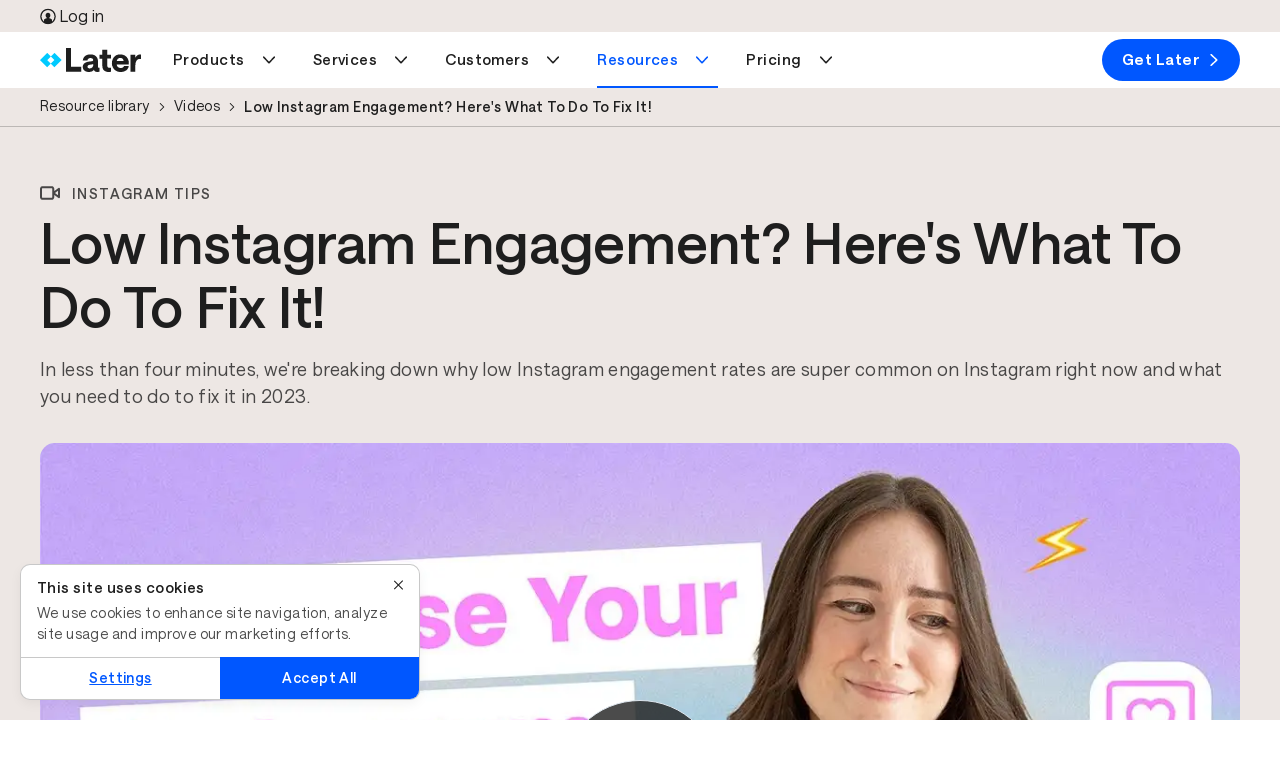

--- FILE ---
content_type: text/html; charset=UTF-8
request_url: https://later.com/resources/videos/how-to-fix-low-instagram-engagement/
body_size: 58843
content:
<!DOCTYPE html><html lang="en" data-bu="smm" id="root" class="later" data-root="true"><head><meta charSet="utf-8"/><meta name="viewport" content="width=device-width, initial-scale=1"/><meta name="generator" content="Gatsby 4.25.9"/><meta data-react-helmet="true" name="description" content="Watch this video to learn how to calculate your Instagram engagement rate, why engagement rates have been dropping, and tips to improve your IG engagement."/><meta data-react-helmet="true" name="image" content="https://later.com/images/homepage/later-meta-image.png"/><meta data-react-helmet="true" property="og:url" content="https://later.com/resources/videos/how-to-fix-low-instagram-engagement/"/><meta data-react-helmet="true" property="og:title" content="How to Fix Low Instagram Engagement (Video) | Later"/><meta data-react-helmet="true" property="og:description" content="Watch this video to learn how to calculate your Instagram engagement rate, why engagement rates have been dropping, and tips to improve your IG engagement."/><meta data-react-helmet="true" property="og:image" content="https://later.com/images/homepage/later-meta-image.png"/><meta data-react-helmet="true" name="twitter:card" content="summary_large_image"/><meta data-react-helmet="true" name="twitter:creator" content="@latermedia"/><meta data-react-helmet="true" name="twitter:title" content="How to Fix Low Instagram Engagement (Video) | Later"/><meta data-react-helmet="true" name="twitter:description" content="Watch this video to learn how to calculate your Instagram engagement rate, why engagement rates have been dropping, and tips to improve your IG engagement."/><meta data-react-helmet="true" name="twitter:image" content="https://later.com/images/homepage/later-meta-image.png"/><meta data-react-helmet="true" content="summary_large_image" property="twitter:card"/><meta data-react-helmet="true" content="gRRrmpGBESGhQP4ADv1mCb37NjLpWV-HiNwsrrOqK2U" name="google-site-verification"/><meta data-react-helmet="true" name="facebook-domain-verification" content="pekiws49d9jleziapi8r26fqq3tl65"/><style data-href="/component---src-templates-template-editorial-video-theme-index-js.cf6da8895838cc471215.css" data-identity="gatsby-global-css">html{-webkit-text-size-adjust:100%;line-height:1.15}body{margin:0}*,:after,:before{box-sizing:border-box}a{background:transparent;cursor:pointer;text-decoration:none}main{display:block}h1{font-size:2em;margin:.67em 0}hr{box-sizing:content-box;height:0;overflow:visible}pre{font-family:monospace,monospace;font-size:1em}abbr[title]{border-bottom:none;text-decoration:underline;-webkit-text-decoration:underline dotted;text-decoration:underline dotted}b,strong{font-weight:bolder}code,kbd,samp{font-family:monospace,monospace;font-size:1em}small{font-size:80%}sub,sup{font-size:30%;line-height:0;position:relative;vertical-align:baseline}sub{bottom:-.25em}sup{top:-1.5em}img{border-style:none}button,input,optgroup,select,textarea{font-family:inherit;font-size:100%;line-height:1.15;margin:0}button,input{overflow:visible}button,select{text-transform:none}[type=button],[type=reset],[type=submit],button{-webkit-appearance:button}[type=button]::-moz-focus-inner,[type=reset]::-moz-focus-inner,[type=submit]::-moz-focus-inner,button::-moz-focus-inner{border-style:none;padding:0}[type=button]:-moz-focusring,[type=reset]:-moz-focusring,[type=submit]:-moz-focusring,button:-moz-focusring{outline:1px dotted ButtonText}progress{vertical-align:baseline}textarea{overflow:auto}[type=checkbox],[type=radio]{box-sizing:border-box;padding:0}[type=search]{-webkit-appearance:textfield;outline-offset:-2px}[type=search]::-webkit-search-decoration{-webkit-appearance:none}details{display:block}summary{display:list-item}[hidden],template{display:none}.animate{animation-duration:.5s;animation-fill-mode:both}.zero{animation-delay:.25s}.one{animation-delay:.5s}.two{animation-delay:1s}.three{animation-delay:1.5s}.four{animation-delay:2s}.five{animation-delay:2.5s}@keyframes fadeInRight{0%{opacity:0;transform:translate3d(0,5%,0)}to{opacity:1;transform:none}}.fadeInRight{animation-name:fadeInRight}.row{box-sizing:border-box;display:flex;flex:0 1 auto;flex-direction:row;flex-wrap:wrap;margin:0 auto;width:100%}.row.reverse{flex-direction:row-reverse}.row.natural-height{align-items:flex-start}.row.flex-column{flex-direction:column}.col{box-sizing:border-box;flex-basis:0;flex-grow:1;max-width:100%;padding:var(--gutter)}.col.reverse{flex-direction:column-reverse}.first{order:-1}.last{order:1}.align-start{align-self:flex-start}.align-end{align-self:flex-end}.align-center{align-self:center}.align-baseline{align-self:baseline}.align-stretch{align-self:stretch}.col-1{box-sizing:border-box;flex-basis:8.3333333333%;max-width:8.3333333333%;padding:var(--gutter)}.col-offset-1{margin-left:8.3333333333%}.col-2{box-sizing:border-box;flex-basis:16.6666666667%;max-width:16.6666666667%;padding:var(--gutter)}.col-offset-2{margin-left:16.6666666667%}.col-3{box-sizing:border-box;flex-basis:25%;max-width:25%;padding:var(--gutter)}.col-offset-3{margin-left:25%}.col-4{box-sizing:border-box;flex-basis:33.3333333333%;max-width:33.3333333333%;padding:var(--gutter)}.col-offset-4{margin-left:33.3333333333%}.col-5{box-sizing:border-box;flex-basis:41.6666666667%;max-width:41.6666666667%;padding:var(--gutter)}.col-offset-5{margin-left:41.6666666667%}.col-6{box-sizing:border-box;flex-basis:50%;max-width:50%;padding:var(--gutter)}.col-offset-6{margin-left:50%}.col-7{box-sizing:border-box;flex-basis:58.3333333333%;max-width:58.3333333333%;padding:var(--gutter)}.col-offset-7{margin-left:58.3333333333%}.col-8{box-sizing:border-box;flex-basis:66.6666666667%;max-width:66.6666666667%;padding:var(--gutter)}.col-offset-8{margin-left:66.6666666667%}.col-9{box-sizing:border-box;flex-basis:75%;max-width:75%;padding:var(--gutter)}.col-offset-9{margin-left:75%}.col-10{box-sizing:border-box;flex-basis:83.3333333333%;max-width:83.3333333333%;padding:var(--gutter)}.col-offset-10{margin-left:83.3333333333%}.col-11{box-sizing:border-box;flex-basis:91.6666666667%;max-width:91.6666666667%;padding:var(--gutter)}.col-offset-11{margin-left:91.6666666667%}.col-12{box-sizing:border-box;flex-basis:100%;max-width:100%;padding:var(--gutter)}.col-offset-12{margin-left:100%}.col-xs{flex-basis:0;flex-grow:1;max-width:100%}.col-xs,.col-xs-1{box-sizing:border-box;padding:var(--gutter)}.col-xs-1{flex-basis:8.3333333333%;max-width:8.3333333333%}.col-xs-offset-1{margin-left:8.3333333333%}.col-xs-2{box-sizing:border-box;flex-basis:16.6666666667%;max-width:16.6666666667%;padding:var(--gutter)}.col-xs-offset-2{margin-left:16.6666666667%}.col-xs-3{box-sizing:border-box;flex-basis:25%;max-width:25%;padding:var(--gutter)}.col-xs-offset-3{margin-left:25%}.col-xs-4{box-sizing:border-box;flex-basis:33.3333333333%;max-width:33.3333333333%;padding:var(--gutter)}.col-xs-offset-4{margin-left:33.3333333333%}.col-xs-5{box-sizing:border-box;flex-basis:41.6666666667%;max-width:41.6666666667%;padding:var(--gutter)}.col-xs-offset-5{margin-left:41.6666666667%}.col-xs-6{box-sizing:border-box;flex-basis:50%;max-width:50%;padding:var(--gutter)}.col-xs-offset-6{margin-left:50%}.col-xs-7{box-sizing:border-box;flex-basis:58.3333333333%;max-width:58.3333333333%;padding:var(--gutter)}.col-xs-offset-7{margin-left:58.3333333333%}.col-xs-8{box-sizing:border-box;flex-basis:66.6666666667%;max-width:66.6666666667%;padding:var(--gutter)}.col-xs-offset-8{margin-left:66.6666666667%}.col-xs-9{box-sizing:border-box;flex-basis:75%;max-width:75%;padding:var(--gutter)}.col-xs-offset-9{margin-left:75%}.col-xs-10{box-sizing:border-box;flex-basis:83.3333333333%;max-width:83.3333333333%;padding:var(--gutter)}.col-xs-offset-10{margin-left:83.3333333333%}.col-xs-11{box-sizing:border-box;flex-basis:91.6666666667%;max-width:91.6666666667%;padding:var(--gutter)}.col-xs-offset-11{margin-left:91.6666666667%}.col-xs-12{box-sizing:border-box;flex-basis:100%;max-width:100%;padding:var(--gutter)}.col-xs-offset-12{margin-left:100%}.row.start-xs{justify-content:flex-start}.row.center-xs{justify-content:center}.row.end-xs{justify-content:flex-end}.row.top-xs{align-items:flex-start}.row.middle-xs{align-items:center}.row.bottom-xs{align-items:flex-end}.row.around-xs{justify-content:space-around}.row.between-xs{justify-content:space-between}.first-xs{order:-1}.last-xs{order:1}.row.reverse-xs{flex-direction:row-reverse}@media only screen and (min-width:501px){.col-sm{flex-basis:0;flex-grow:1;max-width:100%}.col-sm,.col-sm-1{box-sizing:border-box;padding:var(--gutter)}.col-sm-1{flex-basis:8.3333333333%;max-width:8.3333333333%}.col-sm-offset-1{margin-left:8.3333333333%}.col-sm-2{box-sizing:border-box;flex-basis:16.6666666667%;max-width:16.6666666667%;padding:var(--gutter)}.col-sm-offset-2{margin-left:16.6666666667%}.col-sm-3{box-sizing:border-box;flex-basis:25%;max-width:25%;padding:var(--gutter)}.col-sm-offset-3{margin-left:25%}.col-sm-4{box-sizing:border-box;flex-basis:33.3333333333%;max-width:33.3333333333%;padding:var(--gutter)}.col-sm-offset-4{margin-left:33.3333333333%}.col-sm-5{box-sizing:border-box;flex-basis:41.6666666667%;max-width:41.6666666667%;padding:var(--gutter)}.col-sm-offset-5{margin-left:41.6666666667%}.col-sm-6{box-sizing:border-box;flex-basis:50%;max-width:50%;padding:var(--gutter)}.col-sm-offset-6{margin-left:50%}.col-sm-7{box-sizing:border-box;flex-basis:58.3333333333%;max-width:58.3333333333%;padding:var(--gutter)}.col-sm-offset-7{margin-left:58.3333333333%}.col-sm-8{box-sizing:border-box;flex-basis:66.6666666667%;max-width:66.6666666667%;padding:var(--gutter)}.col-sm-offset-8{margin-left:66.6666666667%}.col-sm-9{box-sizing:border-box;flex-basis:75%;max-width:75%;padding:var(--gutter)}.col-sm-offset-9{margin-left:75%}.col-sm-10{box-sizing:border-box;flex-basis:83.3333333333%;max-width:83.3333333333%;padding:var(--gutter)}.col-sm-offset-10{margin-left:83.3333333333%}.col-sm-11{box-sizing:border-box;flex-basis:91.6666666667%;max-width:91.6666666667%;padding:var(--gutter)}.col-sm-offset-11{margin-left:91.6666666667%}.col-sm-12{box-sizing:border-box;flex-basis:100%;max-width:100%;padding:var(--gutter)}.col-sm-offset-12{margin-left:100%}.row.start-sm{justify-content:flex-start}.row.center-sm{justify-content:center}.row.end-sm{justify-content:flex-end}.row.top-sm{align-items:flex-start}.row.middle-sm{align-items:center}.row.bottom-sm{align-items:flex-end}.row.around-sm{justify-content:space-around}.row.between-sm{justify-content:space-between}.first-sm{order:-1}.last-sm{order:1}.row.reverse-sm{flex-direction:row-reverse}}@media only screen and (min-width:800px){.col-md{flex-basis:0;flex-grow:1;max-width:100%}.col-md,.col-md-1{box-sizing:border-box;padding:var(--gutter)}.col-md-1{flex-basis:8.3333333333%;max-width:8.3333333333%}.col-md-offset-1{margin-left:8.3333333333%}.col-md-2{box-sizing:border-box;flex-basis:16.6666666667%;max-width:16.6666666667%;padding:var(--gutter)}.col-md-offset-2{margin-left:16.6666666667%}.col-md-3{box-sizing:border-box;flex-basis:25%;max-width:25%;padding:var(--gutter)}.col-md-offset-3{margin-left:25%}.col-md-4{box-sizing:border-box;flex-basis:33.3333333333%;max-width:33.3333333333%;padding:var(--gutter)}.col-md-offset-4{margin-left:33.3333333333%}.col-md-5{box-sizing:border-box;flex-basis:41.6666666667%;max-width:41.6666666667%;padding:var(--gutter)}.col-md-offset-5{margin-left:41.6666666667%}.col-md-6{box-sizing:border-box;flex-basis:50%;max-width:50%;padding:var(--gutter)}.col-md-offset-6{margin-left:50%}.col-md-7{box-sizing:border-box;flex-basis:58.3333333333%;max-width:58.3333333333%;padding:var(--gutter)}.col-md-offset-7{margin-left:58.3333333333%}.col-md-8{box-sizing:border-box;flex-basis:66.6666666667%;max-width:66.6666666667%;padding:var(--gutter)}.col-md-offset-8{margin-left:66.6666666667%}.col-md-9{box-sizing:border-box;flex-basis:75%;max-width:75%;padding:var(--gutter)}.col-md-offset-9{margin-left:75%}.col-md-10{box-sizing:border-box;flex-basis:83.3333333333%;max-width:83.3333333333%;padding:var(--gutter)}.col-md-offset-10{margin-left:83.3333333333%}.col-md-11{box-sizing:border-box;flex-basis:91.6666666667%;max-width:91.6666666667%;padding:var(--gutter)}.col-md-offset-11{margin-left:91.6666666667%}.col-md-12{box-sizing:border-box;flex-basis:100%;max-width:100%;padding:var(--gutter)}.col-md-offset-12{margin-left:100%}.row.start-md{justify-content:flex-start}.row.center-md{justify-content:center}.row.end-md{justify-content:flex-end}.row.top-md{align-items:flex-start}.row.middle-md{align-items:center}.row.bottom-md{align-items:flex-end}.row.around-md{justify-content:space-around}.row.between-md{justify-content:space-between}.first-md{order:-1}.last-md{order:1}.row.reverse-md{flex-direction:row-reverse}}@media only screen and (min-width:992px){.col-lg{flex-basis:0;flex-grow:1;max-width:100%}.col-lg,.col-lg-1{box-sizing:border-box;padding:var(--gutter)}.col-lg-1{flex-basis:8.3333333333%;max-width:8.3333333333%}.col-lg-offset-1{margin-left:8.3333333333%}.col-lg-2{box-sizing:border-box;flex-basis:16.6666666667%;max-width:16.6666666667%;padding:var(--gutter)}.col-lg-offset-2{margin-left:16.6666666667%}.col-lg-3{box-sizing:border-box;flex-basis:25%;max-width:25%;padding:var(--gutter)}.col-lg-offset-3{margin-left:25%}.col-lg-4{box-sizing:border-box;flex-basis:33.3333333333%;max-width:33.3333333333%;padding:var(--gutter)}.col-lg-offset-4{margin-left:33.3333333333%}.col-lg-5{box-sizing:border-box;flex-basis:41.6666666667%;max-width:41.6666666667%;padding:var(--gutter)}.col-lg-offset-5{margin-left:41.6666666667%}.col-lg-6{box-sizing:border-box;flex-basis:50%;max-width:50%;padding:var(--gutter)}.col-lg-offset-6{margin-left:50%}.col-lg-7{box-sizing:border-box;flex-basis:58.3333333333%;max-width:58.3333333333%;padding:var(--gutter)}.col-lg-offset-7{margin-left:58.3333333333%}.col-lg-8{box-sizing:border-box;flex-basis:66.6666666667%;max-width:66.6666666667%;padding:var(--gutter)}.col-lg-offset-8{margin-left:66.6666666667%}.col-lg-9{box-sizing:border-box;flex-basis:75%;max-width:75%;padding:var(--gutter)}.col-lg-offset-9{margin-left:75%}.col-lg-10{box-sizing:border-box;flex-basis:83.3333333333%;max-width:83.3333333333%;padding:var(--gutter)}.col-lg-offset-10{margin-left:83.3333333333%}.col-lg-11{box-sizing:border-box;flex-basis:91.6666666667%;max-width:91.6666666667%;padding:var(--gutter)}.col-lg-offset-11{margin-left:91.6666666667%}.col-lg-12{box-sizing:border-box;flex-basis:100%;max-width:100%;padding:var(--gutter)}.col-lg-offset-12{margin-left:100%}.row.start-lg{justify-content:flex-start}.row.center-lg{justify-content:center}.row.end-lg{justify-content:flex-end}.row.top-lg{align-items:flex-start}.row.middle-lg{align-items:center}.row.bottom-lg{align-items:flex-end}.row.around-lg{justify-content:space-around}.row.between-lg{justify-content:space-between}.first-lg{order:-1}.last-lg{order:1}.row.reverse-lg{flex-direction:row-reverse}}@media only screen and (min-width:1200px){.col-xl{flex-basis:0;flex-grow:1;max-width:100%}.col-xl,.col-xl-1{box-sizing:border-box;padding:var(--gutter)}.col-xl-1{flex-basis:8.3333333333%;max-width:8.3333333333%}.col-xl-offset-1{margin-left:8.3333333333%}.col-xl-2{box-sizing:border-box;flex-basis:16.6666666667%;max-width:16.6666666667%;padding:var(--gutter)}.col-xl-offset-2{margin-left:16.6666666667%}.col-xl-3{box-sizing:border-box;flex-basis:25%;max-width:25%;padding:var(--gutter)}.col-xl-offset-3{margin-left:25%}.col-xl-4{box-sizing:border-box;flex-basis:33.3333333333%;max-width:33.3333333333%;padding:var(--gutter)}.col-xl-offset-4{margin-left:33.3333333333%}.col-xl-5{box-sizing:border-box;flex-basis:41.6666666667%;max-width:41.6666666667%;padding:var(--gutter)}.col-xl-offset-5{margin-left:41.6666666667%}.col-xl-6{box-sizing:border-box;flex-basis:50%;max-width:50%;padding:var(--gutter)}.col-xl-offset-6{margin-left:50%}.col-xl-7{box-sizing:border-box;flex-basis:58.3333333333%;max-width:58.3333333333%;padding:var(--gutter)}.col-xl-offset-7{margin-left:58.3333333333%}.col-xl-8{box-sizing:border-box;flex-basis:66.6666666667%;max-width:66.6666666667%;padding:var(--gutter)}.col-xl-offset-8{margin-left:66.6666666667%}.col-xl-9{box-sizing:border-box;flex-basis:75%;max-width:75%;padding:var(--gutter)}.col-xl-offset-9{margin-left:75%}.col-xl-10{box-sizing:border-box;flex-basis:83.3333333333%;max-width:83.3333333333%;padding:var(--gutter)}.col-xl-offset-10{margin-left:83.3333333333%}.col-xl-11{box-sizing:border-box;flex-basis:91.6666666667%;max-width:91.6666666667%;padding:var(--gutter)}.col-xl-offset-11{margin-left:91.6666666667%}.col-xl-12{box-sizing:border-box;flex-basis:100%;max-width:100%;padding:var(--gutter)}.col-xl-offset-12{margin-left:100%}.row.start-xl{justify-content:flex-start}.row.center-xl{justify-content:center}.row.end-xl{justify-content:flex-end}.row.top-xl{align-items:flex-start}.row.middle-xl{align-items:center}.row.bottom-xl{align-items:flex-end}.row.around-xl{justify-content:space-around}.row.between-xl{justify-content:space-between}.first-xl{order:-1}.last-xl{order:1}.row.reverse-xl{flex-direction:row-reverse}}.col-gutter-lr{padding:0 var(--gutter)}.col-no-gutter{padding:0}.show{display:block!important}.row.show{display:flex!important}.hide{display:none!important}.show-xs{display:block!important}.row.show-xs{display:flex!important}.hide-xs{display:none!important}@media only screen and (max-width:500px){.show-xs-only{display:block!important}.row.show-xs-only{display:flex!important}.hide-xs-only{display:none!important}}@media only screen and (min-width:501px){.show-sm{display:block!important}.row.show-sm{display:flex!important}.hide-sm{display:none!important}}@media only screen and (min-width:501px)and (max-width:799px){.show-sm-only{display:block!important}.row.show-sm-only{display:flex!important}.hide-sm-only{display:none!important}}@media only screen and (min-width:800px){.show-md{display:block!important}.row.show-md{display:flex!important}.hide-md{display:none!important}}@media only screen and (min-width:800px)and (max-width:991px){.show-md-only{display:block!important}.row.show-md-only{display:flex!important}.hide-md-only{display:none!important}}@media only screen and (min-width:992px){.show-lg{display:block!important}.row.show-lg{display:flex!important}.hide-lg{display:none!important}}@media only screen and (min-width:992px)and (max-width:1199px){.show-lg-only{display:block!important}.row.show-lg-only{display:flex!important}.hide-lg-only{display:none!important}}@media only screen and (min-width:1200px){.show-xl{display:block!important}.row.show-xl{display:flex!important}.hide-xl{display:none!important}}.convertflow-cta.cf-overlay{z-index:9997}.o--container--full,.o--container--responsive{*zoom:1;margin:0 auto;max-width:1170px;padding:0 30px;position:relative}.o--container--full:after,.o--container--full:before,.o--container--responsive:after,.o--container--responsive:before{content:" ";display:table}.o--container--full:after,.o--container--responsive:after{clear:both}@media only screen and (max-width:800px){.o--container--responsive{padding:0 15px;width:100%}}.o--container--responsive.o--container--responsive--lg{max-width:1200px;padding:0;width:100%}@media only screen and (max-width:1200px){.o--container--responsive.o--container--responsive--lg{padding:0 2rem}}.o--container--full{width:100%}.u--row{*zoom:1;margin-left:-15px;margin-right:-15px}.u--row:after,.u--row:before{content:" ";display:table}.u--row:after{clear:both}.u--col--sm__1,.u--col--sm__10,.u--col--sm__11,.u--col--sm__12,.u--col--sm__2,.u--col--sm__3,.u--col--sm__4,.u--col--sm__5,.u--col--sm__6,.u--col--sm__7,.u--col--sm__8,.u--col--sm__9,.u--col__1,.u--col__10,.u--col__11,.u--col__12,.u--col__2,.u--col__3,.u--col__4,.u--col__5,.u--col__6,.u--col__7,.u--col__8,.u--col__9{float:left;min-height:1px;padding-left:15px;padding-right:15px;position:relative}.u--col__1{width:8.3333333333%}@media only screen and (max-width:800px){.u--col__1{width:100%}}.u--col__offset-1{margin-left:8.3333333333%}@media only screen and (max-width:800px){.u--col__offset-1{margin-left:0}}.u--col__2{width:16.6666666667%}@media only screen and (max-width:800px){.u--col__2{width:100%}}.u--col__offset-2{margin-left:16.6666666667%}@media only screen and (max-width:800px){.u--col__offset-2{margin-left:0}}.u--col__3{width:25%}@media only screen and (max-width:800px){.u--col__3{width:100%}}.u--col__offset-3{margin-left:25%}@media only screen and (max-width:800px){.u--col__offset-3{margin-left:0}}.u--col__4{width:33.3333333333%}@media only screen and (max-width:800px){.u--col__4{width:100%}}.u--col__offset-4{margin-left:33.3333333333%}@media only screen and (max-width:800px){.u--col__offset-4{margin-left:0}}.u--col__5{width:41.6666666667%}@media only screen and (max-width:800px){.u--col__5{width:100%}}.u--col__offset-5{margin-left:41.6666666667%}@media only screen and (max-width:800px){.u--col__offset-5{margin-left:0}}.u--col__6{width:50%}@media only screen and (max-width:800px){.u--col__6{width:100%}}.u--col__offset-6{margin-left:50%}@media only screen and (max-width:800px){.u--col__offset-6{margin-left:0}}.u--col__7{width:58.3333333333%}@media only screen and (max-width:800px){.u--col__7{width:100%}}.u--col__offset-7{margin-left:58.3333333333%}@media only screen and (max-width:800px){.u--col__offset-7{margin-left:0}}.u--col__8{width:66.6666666667%}@media only screen and (max-width:800px){.u--col__8{width:100%}}.u--col__offset-8{margin-left:66.6666666667%}@media only screen and (max-width:800px){.u--col__offset-8{margin-left:0}}.u--col__9{width:75%}@media only screen and (max-width:800px){.u--col__9{width:100%}}.u--col__offset-9{margin-left:75%}@media only screen and (max-width:800px){.u--col__offset-9{margin-left:0}}.u--col__10{width:83.3333333333%}@media only screen and (max-width:800px){.u--col__10{width:100%}}.u--col__offset-10{margin-left:83.3333333333%}@media only screen and (max-width:800px){.u--col__offset-10{margin-left:0}}.u--col__11{width:91.6666666667%}@media only screen and (max-width:800px){.u--col__11{width:100%}}.u--col__offset-11{margin-left:91.6666666667%}@media only screen and (max-width:800px){.u--col__offset-11{margin-left:0}}.u--col__12{width:100%}@media only screen and (max-width:800px){.u--col__12{width:100%}}.u--col__offset-12{margin-left:100%}@media only screen and (max-width:800px){.u--col__offset-12{margin-left:0}.u--col--sm__1{width:8.3333333333%}.u--col--sm__1 .u--col--sm__offset-1{margin-left:8.3333333333%}.u--col--sm__2{width:16.6666666667%}.u--col--sm__2 .u--col--sm__offset-2{margin-left:16.6666666667%}.u--col--sm__3{width:25%}.u--col--sm__3 .u--col--sm__offset-3{margin-left:25%}.u--col--sm__4{width:33.3333333333%}.u--col--sm__4 .u--col--sm__offset-4{margin-left:33.3333333333%}.u--col--sm__5{width:41.6666666667%}.u--col--sm__5 .u--col--sm__offset-5{margin-left:41.6666666667%}.u--col--sm__6{width:50%}.u--col--sm__6 .u--col--sm__offset-6{margin-left:50%}.u--col--sm__7{width:58.3333333333%}.u--col--sm__7 .u--col--sm__offset-7{margin-left:58.3333333333%}.u--col--sm__8{width:66.6666666667%}.u--col--sm__8 .u--col--sm__offset-8{margin-left:66.6666666667%}.u--col--sm__9{width:75%}.u--col--sm__9 .u--col--sm__offset-9{margin-left:75%}.u--col--sm__10{width:83.3333333333%}.u--col--sm__10 .u--col--sm__offset-10{margin-left:83.3333333333%}.u--col--sm__11{width:91.6666666667%}.u--col--sm__11 .u--col--sm__offset-11{margin-left:91.6666666667%}.u--col--sm__12{width:100%}.u--col--sm__12 .u--col--sm__offset-12{margin-left:100%}}.section{padding:30px}.section .section__row:first-child h2{margin-top:0}.section__col{width:100%}.section__imgTop{max-width:280px}@media only screen and (max-width:800px){.section__row--p{padding:50px 0}}@media only screen and (min-width:799px){.section{padding:20px var(--section-h-p)}.section__row{margin:auto;max-width:var(--section-max-width);padding:50px 0}}.section--value__row{display:flex;flex:1 1 auto;flex-direction:row}@media only screen and (max-width:800px){.section--value__row{align-items:center;flex-direction:column;padding:0 1rem}}.section--value__col{padding:0 1rem}@media only screen and (max-width:800px){.section--value__text{order:0!important}.section--value__text img{display:none}}.section--value__text .section--value__body{font-size:16px}.section--value__prop{align-self:start;text-align:left}@media only screen and (max-width:800px){.section--value__prop{align-self:center;margin:20px 0;text-align:center}.section--value__prop .section--value__prop__paragraph{margin-top:.25rem}}.section--value__prop__center{align-items:center;display:flex;flex-direction:column}.section--value__prop__icon,.section--value__prop__icon__large{object-fit:contain}.section--value__prop__icon{margin-left:0!important}@media only screen and (max-width:800px){.section--value__prop__icon{margin-left:auto!important}}.section--value__prop__icon__large{height:var(--10);width:var(--10)}.section--value__prop__left{align-self:start;text-align:left}@media only screen and (max-width:49.9375rem){.section--value__prop__left{align-self:start;margin:20px 0;text-align:left}.section--value__prop__left .section--value__prop__icon{margin-left:0!important}}.embed--Tiktok{border-radius:var(--br-l);height:50rem;margin:var(--3) auto}@media only screen and (max-width:49.875rem){.embed--Tiktok{border-radius:0;margin-left:var(---2-5);width:calc(100vw - var(--scrollbar-width))}}.embed--Tiktok .tiktok-embed{margin:auto!important}.embed--Tiktok .tiktok-embed>section{border:1px solid rgba(22,24,35,.12);height:100%}.embed--Tiktok .tiktok-embed>section a,.embed--Tiktok .tiktok-embed>section p{box-shadow:unset;display:inline}.embed--Tiktok .tiktok-embed>section:before{background:#f8f8f8;content:"";flex-grow:1;height:500px}.embed--Tiktok .tiktok-embed>section :first-child{padding-top:12px}.embed--Tiktok .tiktok-embed>section :last-child{padding-bottom:12px}.embed--Tiktok .tiktok-embed>section *{padding:0 12px}.embed--Tiktok blockquote p{color:unset;font-family:unset;font-size:unset;font-weight:unset;line-height:unset;margin-bottom:unset!important;margin-left:unset;margin-top:unset!important;min-width:unset}.embed--Facebook iframe{min-width:unset!important;width:100%!important}.embed--LinkedIn,.embed--LinkedIn iframe{width:100%}.embed--Instagram{border:1px solid #d3d3d3!important;border-radius:3px;margin:var(--3) auto;max-width:500px!important}.embed--Instagram .instagram-media-registered{display:none}.embed--Instagram .instagram-media{margin:10px 0!important}.embed--Instagram iframe{border:none!important;min-width:unset!important}.embed--YoutubeShort{border-radius:3px;display:flex;margin:var(--3) auto;max-width:500px!important}.embed--YoutubeShort iframe{border:none!important;margin:auto;min-width:unset!important}.icon--CircleArrow--reverse{transform:rotate(180deg)}.pCUG-page__gridContainer section{padding-bottom:0;padding-top:0}@font-face{font-display:swap;font-family:Saans;font-style:normal;font-weight:400;src:local(""),url(/fonts/saans-regular.woff2) format("woff2"),url(/fonts/saans-regular.woff) format("woff")}@font-face{font-display:swap;font-family:Saans;font-style:normal;font-weight:500;src:local(""),url(/fonts/saans-medium.woff2) format("woff2"),url(/fonts/saans-medium.woff) format("woff")}@font-face{font-display:swap;font-family:Saans;font-style:normal;font-weight:600;src:local(""),url(/fonts/saans-semibold.woff2) format("woff2"),url(/fonts/saans-semibold.woff) format("woff")}@font-face{font-display:swap;font-family:Saans;font-style:normal;font-weight:900;src:local(""),url(/fonts/saans-bold.woff2) format("woff2"),url(/fonts/saans-bold.woff) format("woff")}:root{--0-5:0.25rem;---0-5:-0.25rem;--1:0.5rem;---1:-0.5rem;--1-5:0.75rem;---1-5:-0.75rem;--2:1rem;---2:-1rem;--2-5:1.25rem;---2-5:-1.25rem;--3:1.5rem;---3:-1.5rem;--3-5:1.75rem;--4:2rem;---4:-2rem;--5:2.5rem;---5:-2.5rem;--6:3rem;---6:-3rem;--7:3.5rem;---7:-3.5rem;--8:4rem;---8:-4rem;--9:4.5rem;--10:5rem;--11:5.5rem;--12:6rem;--13:6.5rem;--14:7rem;--15:7.5rem;--20:10rem;--30:15rem;--40:20rem;--50:25rem;--60:30rem;--70:35rem;--80:40rem;--90:45rem;--100:50rem;--130:65rem;--140:70rem;--yellow:#ffd200;--yellow-secondary:#ffe880;--yellow-20:#fff6cc;--yellow-50:#ffe87f;--yellow-70:#ffdd40;--blue:#00caff;--blue-20:#ccf4ff;--blue-70:#70e1ff;--blue-secondary:#80e4ff;--blue-dark:#1a8cff;--coral:#ffae73;--coral-secondary:#ffd6b9;--salmon:#ff9c9c;--salmon-secondary:#ffcdcd;--salmon-tint:#ffe6e6;--salmon-dark:#9e0000;--purple:#0057ff;--purple-secondary:#239dff;--purple-secondary-light:#91ceff;--purple-tint:#def1ff;--navy:#239dff;--navy-secondary-light:#91ceff;--navy-20:#d3ebff;--navy-50:#91ceff;--navy-70:#5ab5ff;--green:#4dbc77;--green-20:#dbf1e4;--green-70:#7acd99;--green-tint:#dbf2e4;--highlight-pink:#e556ea;--highlight-pink-secondary:#ff9cf7;--pink:#ff9cf7;--pink-20:#ffebfd;--pink-70:#ffb5f9;--highlight-purple:#0057ff;--highlight-purple-dark:#001d80;--white:#fff;--off-white:#f8f8f8;--offwhite:#f4f4f4;--black:#000;--charcoal:#1e1e1e;--charcoal-dark:#000;--charcoal-80:#4b4b4b;--charcoal-50:#868686;--charcoal-30:#bcbcbc;--grey-dark:#4b4b4b;--grey:#dce4ec;--sand:#ede7e4;--sand-70:#f4f1ef;--pinterest:#bd081c;--instagram:#cf1c96;--facebook:#2c4aaa;--tiktok:#000;--linkedin:#0077b5;--twitter:#000;--youtube:#e52d27;--snapchat:#fffc00;--threads:#000;--podcast-gradient:linear-gradient(91deg,#1986ff 2.05%,#1fa6ff 58.6%,#1885ff 99.52%);--ruby:#9e0000;--ruby-dark:#620000;--ruby-30:#ffcdcd;--ruby-10:#ffe6e6;--emerald:#007009;--emerald-dark:#003d05;--emerald-30:#aee0c1;--emerald-10:#dbf2e4;--sapphire:#0057ff;--sapphire-dark:#001d80;--sapphire-30:#91ceff;--sapphire-10:#def1ff;--orange:#ffae73;--orange-70:#ffc296;--orange-50:#ffd6b9;--orange-20:#ffeee3;--white-30:hsla(0,0%,100%,.3);--white-80:hsla(0,0%,100%,.8);--grey-dark-30:rgba(75,75,75,.3);--grey-dark-80:rgba(75,75,75,.8);--charcoal-80:rgba(30,30,30,.8);--charcoal-04:rgba(30,30,30,.04);--sand-90:hsla(20,20%,91%,.9);--sapphire-90:rgba(0,87,255,.9);--heading-color:var(--charcoal);--text-color:var(--charcoal-80);--muted-color:rgba(30,30,30,.5);--interactive-color:var(--highlight-purple);--smm:var(--sand);--im:var(--sand);--lib:var(--sand);--background:var(--white);--bu:var(--sand);--container:75rem;--container-with-padding:77.5rem;--container-padding:1.25rem;--nav-main-height:3.5rem;--nav-link-height:var(--nav-main-height);--nav-top-height:0px;--nav-secondary-height:0rem;--nav-breadcrumb-height:0rem;--grid-columns:1;--grid-columns-min:0;--grid-column-start:auto;--gap:var(--4);--br-xs:0.3125rem;--br-s:0.625rem;--br-m:0.9375rem;--br-l:1.25rem;--br-xl:3.125rem;--br-2xl:6.25rem;--border-color:var(--grey-dark-30);--color:currentcolor;--outline-width:0.2rem;--outline-offset:0rem;--outline-color:var(--highlight-purple-dark);--shadowline:-0.0625rem;--line-duration:200ms;--bs:0 var(--0-5) var(--1-5) rgba(0,0,0,.05);--banner-height:0rem;--scrollbar-width:0rem;--vh:100vh;--aspect-ratio-padding:100%;--prop:color,background,border-color,opacity,transform;--duration:300ms;--easing:ease-in-out;--delay:0ms;--font-body:Saans,Helvetica Neue,Helvetica,Arial,sans-serif;--font-weight-normal:400;--font-weight-medium:500;--font-weight-bold:600;--font-weight-heavy:900;--line-height-tight:1;--line-height-snug:1.25;--line-height-normal:1.5;--letter-space-normal:0.01em;--letter-space-medium:0.02em;--letter-space-large:0.03em;--scroll-margin:(var(--nav-main-height) - 0.125rem);--superscript-top:-0.2em;--h1-l:2.625rem}@media only screen and (min-width:26.5rem){:root{--h1-l:calc(1.87274rem + 2.83871vw)}}@media only screen and (min-width:74.9375rem){:root{--h1-l:4rem}}:root{--h1:2.5rem}@media only screen and (min-width:26.5rem){:root{--h1:calc(1.9529rem + 2.06452vw)}}@media only screen and (min-width:74.9375rem){:root{--h1:3.5rem}}:root{--h2:2.125rem}@media only screen and (min-width:26.5rem){:root{--h2:calc(1.85145rem + 1.03226vw)}}@media only screen and (min-width:74.9375rem){:root{--h2:2.625rem}}:root{--h2-s:1.875rem}@media only screen and (min-width:26.5rem){:root{--h2-s:calc(1.66984rem + 0.77419vw)}}@media only screen and (min-width:74.9375rem){:root{--h2-s:2.25rem}}:root{--h3:1.625rem}@media only screen and (min-width:26.5rem){:root{--h3:calc(1.41984rem + 0.77419vw)}}@media only screen and (min-width:74.9375rem){:root{--h3:2rem}}:root{--text-2xl:1.25rem}@media only screen and (min-width:26.5rem){:root{--text-2xl:calc(1.11323rem + 0.51613vw)}}@media only screen and (min-width:74.9375rem){:root{--text-2xl:1.5rem}}:root{--text-xl:1.0625rem}@media only screen and (min-width:26.5rem){:root{--text-xl:calc(0.95992rem + 0.3871vw)}}@media only screen and (min-width:74.9375rem){:root{--text-xl:1.25rem}}:root{--h4:1.125rem;--h5:1rem;--h6:0.9375rem;--text-l:1rem;--text:1rem;--text-s:0.9375rem;--text-xs:0.875rem;--text-2xs:0.8125rem;--text-3xs:0.75rem}@media only screen and (min-width:61.9375rem){:root{--h4:1.25rem;--h5:1.125rem;--h6:1rem;--text-l:1.125rem}}:root{--sectionTabsBgColor:var(--white);--section-max-width:1230px;--gutter:1rem;--section-h-p:20px;--hero-v-p:1rem}html{-webkit-font-smoothing:antialiased;-moz-osx-font-smoothing:grayscale;color:var(--text-color);font-family:var(--font-body);font-size:100%;font-weight:var(--font-weight-normal);line-height:var(--line-height-snug);scroll-behavior:smooth;text-rendering:optimizeLegibility}html[data-bu=smm]{--bu:var(--smm)}html[data-bu=im]{--bu:var(--im)}html[data-bu=lib]{--bu:var(--lib)}body{margin-bottom:var(--banner-height)}body[data-nav-secondary]{--nav-secondary-height:var(--6);--scroll-margin:(var(--nav-main-height) + var(--nav-secondary-height) - 0.125rem)}body[data-nav-top]{--nav-top-height:32px}blockquote,button,dd,dl,fieldset,figure,h1,h2,h3,h4,h5,h6,input,li,ol,p,textarea,ul{margin:0;padding:0}a{color:var(--interactive-color)}hr{border:0;border-top:.0625rem solid var(--grey-dark-30);margin:var(--2-5) 0}b,strong{font-weight:var(--font-weight-medium)}img{max-width:100%}sup{top:var(--superscript-top);vertical-align:super}.h1,.h2,.h2-s,.h3,.h3-s,.h4,.h5,.h6,h1,h2,h3,h4,h5,h6{color:var(--heading-color)}.eyebrow,.eyebrow-m,.eyebrow-s,.h1,.h2,.h2-s,.h3,.h3-s,.h4,.h5,.h6,h1,h2,h3,h4,h5,h6{font-weight:var(--font-weight-medium)}.h2,.h2-s,.h3,.h3-s,.h4,.h5,.h6,h2,h3,h4,h5,h6{line-height:var(--line-height-snug)}.eyebrow,.eyebrow-m,.eyebrow-s,.text,.text-2xs,.text-3xs,.text-l,.text-quote,.text-s,.text-xl,.text-xs,p{line-height:var(--line-height-normal)}.h2,.h2-s,.h3,.h3-s,h2,h3{letter-spacing:var(--letter-space-normal)}.h4,.h5,.text-l,.text-quote,.text-xl,h4,h5{letter-spacing:var(--letter-space-medium)}.h6,.text,.text-2xs,.text-3xs,.text-s,.text-xs,h6,p{letter-spacing:var(--letter-space-large)}.h1,h1{font-size:var(--h1)}.h1,.h1-l,h1{letter-spacing:.005em;line-height:1.15}.h1-l{font-size:var(--h1-l);margin:0}.h2,h2{font-size:var(--h2)}.h2-s{font-size:var(--h2-s)}.h3,h3{font-size:var(--h3)}.h3-s,.text-quote{font-size:var(--text-2xl)}.h4,h4{font-size:var(--h4)}.h5,h5{font-size:var(--h5)}.h6,h6{font-size:var(--h6)}.text-2xl{font-size:var(--text-2xl)}.text-xl{font-size:var(--text-xl)}.text-l{font-size:var(--text-l)}.text,p{font-size:var(--text)}p{color:var(--text-color)}.text-s{font-size:var(--text-s)}.eyebrow,.text-xs{font-size:var(--text-xs)}.eyebrow-m,.text-2xs{font-size:var(--text-2xs)}.eyebrow-s,.text-3xs{font-size:var(--text-3xs)}.eyebrow,.eyebrow-m,.eyebrow-s{color:var(--text-color);letter-spacing:.1em;text-transform:uppercase}.tt-uppercase{text-transform:uppercase}.text-inherit>*{font-size:inherit}.ff-body{font-family:var(--font-body)}.fs-italic{font-style:italic}.fs-normal{font-style:normal}.fw-normal{font-weight:var(--font-weight-normal)}.fw-medium,b,strong{font-weight:var(--font-weight-medium)}.fw-bold{font-weight:var(--font-weight-bold)}.fw-heavy{font-weight:var(--font-weight-heavy)}.lh-tight{line-height:var(--line-height-tight)}.lh-snug{line-height:var(--line-height-snug)}.ta-center{text-align:center}.ta-left{text-align:left}.ta-right{text-align:right}.to-ellipsis{text-overflow:ellipsis}.ls-none{list-style:none}.ws-nowrap{white-space:nowrap}.td-none a,a.td-none{text-decoration:none}button{background:transparent;color:inherit}.btn-cursor button{cursor:auto}.btn-cursor-pointer{cursor:pointer}.c-inherit *{color:inherit}.c-current{color:currentcolor}.c-purple-secondary{color:var(--purple-secondary)}.c-highlight-purple{color:var(--highlight-purple)}.c-highlight-pink{color:var(--highlight-pink)}.c-highlight-purple-dark{color:var(--highlight-purple-dark)}.c-white{color:var(--white)}.c-charcoal{color:var(--charcoal)}.c-charcoal-50{color:var(--charcoal-50)}.c-grey-dark{color:var(--grey-dark)}.c-grey{color:var(--grey)}.c-salmon-dark{color:var(--salmon-dark)}.c-salmon-secondary{color:var(--salmon-secondary)}.c-charcoal-dark{color:var(--charcoal-dark)}.c-black{color:var(--black)}.c-blue{color:var(--blue)}.c-green{color:var(--green)}.c-navy{color:var(--navy)}.c-sapphire{color:var(--sapphire)}.c-charcoal-80{color:var(--charcoal-80)}.bg-purple-secondary-light{--background:var(--purple-secondary-light);background:var(--purple-secondary-light)}.bg-purple-tint{--background:var(--purple-tint);background:var(--purple-tint)}.bg-highlight-purple{--background:var(--highlight-purple);background:var(--highlight-purple)}.bg-highlight-pink{--background:var(--highlight-pink);background:var(--highlight-pink)}.bg-highlight-pink-secondary{--background:var(--highlight-pink-secondary);background:var(--highlight-pink-secondary)}.bg-white{--background:var(--white);background:var(--white)}.bg-charcoal{--background:var(--charcoal);background:var(--charcoal)}.bg-charcoal-80{--background:var(--charcoal-80);background:var(--charcoal-80)}.bg-charcoal-dark{--background:var(--charcoal-dark);background:var(--charcoal-dark)}.bg-grey{--background:var(--grey);background:var(--grey)}.bg-sand{--background:var(--sand);background:var(--sand)}.bg-yellow{--background:var(--yellow);background:var(--yellow)}.bg-yellow-20{--background:var(--yellow-20);background:var(--yellow-20)}.bg-yellow-50{--background:var(--yellow-50);background:var(--yellow-50)}.bg-salmon{--background:var(--salmon);background:var(--salmon)}.bg-blue{--background:var(--blue);background:var(--blue)}.bg-podcast-gradient{--background:var(--podcast-gradient);background:var(--podcast-gradient)}.bg-blue-dark{--background:var(--blue-dark);background:var(--blue-dark)}.bg-navy{--background:var(--navy);background:var(--navy)}.bg-navy-20{--background:var(--navy-20);background:var(--navy-20)}.bg-navy-50{--background:var(--navy-50);background:var(--navy-50)}.bg-navy-70{--background:var(--navy-70);background:var(--navy-70)}.bg-ruby{--background:var(--ruby);background:var(--ruby)}.bg-ruby-dark{--background:var(--ruby-dark);background:var(--ruby-dark)}.bg-emerald{--background:var(--emerald);background:var(--emerald)}.bg-emerald-dark{--background:var(--emerald-dark);background:var(--emerald-dark)}.bg-sapphire{--background:var(--sapphire);background:var(--sapphire)}.bg-sapphire-dark{--background:var(--sapphire-dark);background:var(--sapphire-dark)}.bg-pink{--background:var(--pink);background:var(--pink)}.bg-pink-20{--background:var(--pink-20);background:var(--pink-20)}.bg-pink-70{--background:var(--pink-70);background:var(--pink-70)}.bg-green-20{--background:var(--green-20);background:var(--green-20)}.bg-green{--background:var(--green);background:var(--green)}.bg-blue-20{--background:var(--blue-20);background:var(--blue-20)}.bg-off-white{--background:var(--off-white);background:var(--off-white)}.bg-sand-70{--background:var(--sand-70);background:var(--sand-70)}.bg-offwhite{--background:var(--offwhite);background:var(--offwhite)}.t-light,.t-light-neutral{--heading-color:var(--white);--text-color:var(--white-80);--muted-color:hsla(0,0%,100%,.4);--interactive-color:var(--navy-secondary-light);--outline-color:var(--white);--border-color:var(--white-30);color:var(--text-color)}.t-light-neutral{--interactive-color:var(--white-80)}.t-default{--text-color:var(--charcoal-80)}.t-dark,.t-default{color:var(--text-color)}.t-dark{--text-color:var(--charcoal);--interactive-color:var(--charcoal)}.t-dark [data-icon]{filter:brightness(0) saturate(100%) opacity(.9)}.t-sharp{--text-color:var(--heading-color);color:var(--heading-color)}.d-block{display:block}.d-inline-block{display:inline-block}.d-flex{display:flex}.d-inline-flex{display:inline-flex}.flex-1{flex:1 1}.d-grid,.grid-container,.grid-container-l,.grid-container-m,.grid-container-s,.grid-container-xl{display:grid}.d-none{display:none}@media only screen and (min-width:26.5rem){.d-block-xs{display:block}}@media only screen and (min-width:37.4375rem){.d-inline-flex-s{display:inline-flex}}.fd-column{flex-direction:column}.fd-row{flex-direction:row}.fw-wrap{flex-wrap:wrap}.fg-1{flex-grow:1}.fsh-0{flex-shrink:0}.jc-center{justify-content:center}.jc-space-between{justify-content:space-between}.jc-start{justify-content:start}.jc-end{justify-content:end}.jc-space-around{justify-content:space-around}.jc-space-evenly{justify-content:space-evenly}.ai-center{align-items:center}.ai-start{align-items:start}.ai-end{align-items:end}.ai-stretch{align-items:stretch}.as-end{align-self:end}.container{margin-left:auto;margin-right:auto;max-width:var(--container-with-padding);padding-left:var(--container-padding);padding-right:var(--container-padding)}.w-100-pc{width:100%}@media only screen and (max-width:49.875rem){.w-100-pc-m{width:100%}}.w-auto{width:auto}.w-0-5{width:var(--0-5)}.w-1{width:var(--1)}.w-1-5{width:var(--1-5)}.w-2{width:var(--2)}.w-2-5{width:var(--2-5)}.w-3{width:var(--3)}.w-4{width:var(--4)}.w-5{width:var(--5)}.w-6{width:var(--6)}.w-7{width:var(--7)}.w-8{width:var(--8)}.w-9{width:var(--9)}.w-10{width:var(--10)}.mw-6{max-width:var(--6)}.mw-15{max-width:var(--15)}.mw-20{max-width:var(--20)}.mw-30{max-width:var(--30)}.mw-40{max-width:var(--40)}.mw-50{max-width:var(--50)}.mw-60{max-width:var(--60)}.mw-70{max-width:var(--70)}.mw-80{max-width:var(--80)}.mw-100{max-width:var(--100)}.mw-130{max-width:var(--130)}.mw-140{max-width:var(--140)}.h-100-pc{height:100%}.h-auto{height:auto}.h-inherit *{height:inherit}.h-0-5{height:var(--0-5)}.h-1{height:var(--1)}.h-1-5{height:var(--1-5)}.h-2{height:var(--2)}.h-2-5{height:var(--2-5)}.h-3{height:var(--3)}.h-4{height:var(--4)}.h-5{height:var(--5)}.h-6{height:var(--6)}.h-7{height:var(--7)}.h-8{height:var(--8)}.h-9{height:var(--9)}.h-10{height:var(--10)}.p-relative{position:relative}.p-absolute,.p-absolute.gatsby-image-wrapper{position:absolute}.p-sticky{position:-webkit-sticky;position:sticky}.p-fixed{position:fixed}.p-inherit{position:inherit}.t-0{top:0}.t-50-pc{top:50%;transform:translateY(-50%)}.l-0{left:0}.r-0{right:0}.b-0{bottom:0}.tlrb-0-after:after,.tlrb-0-before:before{content:"";position:absolute}.tlrb-0,.tlrb-0-after:after,.tlrb-0-before:before{bottom:0;left:0;right:0;top:0}.zi-1{z-index:1}.i-isolate{isolation:isolate}.of-cover{object-fit:cover}.o-hidden{overflow:hidden}.oy-auto{overflow-y:auto}.ox-hidden{overflow-x:hidden}.ox-auto{overflow-x:auto}.m-auto{margin:auto}.mt-auto{margin-top:auto}.mb-auto{margin-bottom:auto}.ml-auto{margin-left:auto}.mr-auto{margin-right:auto}.m-0{margin:0}.mt-0{margin-top:0}.mr-0{margin-right:0}.mb-0{margin-bottom:0}.ml-0{margin-left:0}.m-0-lc>:last-child{margin:0}.p-0,button{padding:0}.pt-0{padding-top:0}.pr-0{padding-right:0}.pb-0{padding-bottom:0}.pl-0{padding-left:0}.g-0{--gap:0;gap:0}.g-0-5{gap:var(--0-5)}.g-0-5,.gm-0-5{--gap:var(--0-5)}.gm-0-5{margin:var(---0-5) 0 0 var(---0-5)}.gm-0-5>*{padding:var(--0-5) 0 0 var(--0-5)}.g-1{gap:var(--1)}.g-1,.gm-1{--gap:var(--1)}.gm-1{margin:var(---1) 0 0 var(---1)}.gm-1>*{padding:var(--1) 0 0 var(--1)}.g-1-5{gap:var(--1-5)}.g-1-5,.gm-1-5{--gap:var(--1-5)}.gm-1-5{margin:var(---1-5) 0 0 var(---1-5)}.gm-1-5>*{padding:var(--1-5) 0 0 var(--1-5)}.g-2{gap:var(--2)}.g-2,.gm-2{--gap:var(--2)}.gm-2{margin:var(---2) 0 0 var(---2)}.gm-2>*{padding:var(--2) 0 0 var(--2)}.g-2-5{gap:var(--2-5)}.g-2-5,.gm-2-5{--gap:var(--2-5)}.gm-2-5{margin:var(---2-5) 0 0 var(---2-5)}.gm-2-5>*{padding:var(--2-5) 0 0 var(--2-5)}.g-3{gap:var(--3)}.g-3,.gm-3{--gap:var(--3)}.gm-3{margin:var(---3) 0 0 var(---3)}.gm-3>*{padding:var(--3) 0 0 var(--3)}.g-4{gap:var(--4)}.g-4,.gm-4{--gap:var(--4)}.gm-4{margin:var(---4) 0 0 var(---4)}.gm-4>*{padding:var(--4) 0 0 var(--4)}.g-5{gap:var(--5)}.g-5,.gm-5{--gap:var(--5)}.gm-5{margin:var(---5) 0 0 var(---5)}.gm-5>*{padding:var(--5) 0 0 var(--5)}.g-6{gap:var(--6)}.g-6,.gm-6{--gap:var(--6)}.gm-6{margin:var(---6) 0 0 var(---6)}.gm-6>*{padding:var(--6) 0 0 var(--6)}.g-7{gap:var(--7)}.g-7,.gm-7{--gap:var(--7)}.gm-7{margin:var(---7) 0 0 var(---7)}.gm-7>*{padding:var(--7) 0 0 var(--7)}.g-8{gap:var(--8)}.g-8,.gm-8{--gap:var(--8)}.gm-8{margin:var(---8) 0 0 var(---8)}.gm-8>*{padding:var(--8) 0 0 var(--8)}.mt-0-5,.my-0-5{margin-top:var(--0-5)}.mb-0-5,.my-0-5{margin-bottom:var(--0-5)}.mt-1,.my-1{margin-top:var(--1)}.mb-1,.my-1{margin-bottom:var(--1)}.mt-1-5,.my-1-5{margin-top:var(--1-5)}.mb-1-5,.my-1-5{margin-bottom:var(--1-5)}.mt-2,.my-2{margin-top:var(--2)}.mb-2,.my-2{margin-bottom:var(--2)}.mt-2-5,.my-2-5{margin-top:var(--2-5)}.mb-2-5,.my-2-5{margin-bottom:var(--2-5)}.mt-3,.my-3{margin-top:var(--3)}.mb-3,.my-3{margin-bottom:var(--3)}.mt-4,.my-4{margin-top:var(--4)}.mb-4,.my-4{margin-bottom:var(--4)}.mt-5,.my-5{margin-top:var(--5)}.mb-5,.my-5{margin-bottom:var(--5)}.mt-6,.my-6{margin-top:var(--6)}.mb-6,.my-6{margin-bottom:var(--6)}.mt-7,.my-7{margin-top:var(--7)}.mb-7,.my-7{margin-bottom:var(--7)}.mt-8,.my-8{margin-top:var(--8)}.mb-8,.my-8{margin-bottom:var(--8)}.mt-9,.my-9{margin-top:var(--9)}.mb-9,.my-9{margin-bottom:var(--9)}.mt-10,.my-10{margin-top:var(--10)}.mb-10,.my-10{margin-bottom:var(--10)}.mt-11,.my-11{margin-top:var(--11)}.mb-11,.my-11{margin-bottom:var(--11)}.ml-0,.mx-0{margin-left:var(--0)}.mr-0,.mx-0{margin-right:var(--0)}.ml-0-5,.mx-0-5{margin-left:var(--0-5)}.mr-0-5,.mx-0-5{margin-right:var(--0-5)}.ml-1,.mx-1{margin-left:var(--1)}.mr-1,.mx-1{margin-right:var(--1)}.ml-1-5,.mx-1-5{margin-left:var(--1-5)}.mr-1-5,.mx-1-5{margin-right:var(--1-5)}.ml-2,.mx-2{margin-left:var(--2)}.mr-2,.mx-2{margin-right:var(--2)}.ml-2-5,.mx-2-5{margin-left:var(--2-5)}.mr-2-5,.mx-2-5{margin-right:var(--2-5)}.ml-3,.mx-3{margin-left:var(--3)}.mr-3,.mx-3{margin-right:var(--3)}.ml-4,.mx-4{margin-left:var(--4)}.mr-4,.mx-4{margin-right:var(--4)}.ml-5,.mx-5{margin-left:var(--5)}.mr-5,.mx-5{margin-right:var(--5)}.ml-6,.mx-6{margin-left:var(--6)}.mr-6,.mx-6{margin-right:var(--6)}.ml-7,.mx-7{margin-left:var(--7)}.mr-7,.mx-7{margin-right:var(--7)}.ml-8,.mx-8{margin-left:var(--8)}.mr-8,.mx-8{margin-right:var(--8)}.pt-0,.py-0{padding-top:var(--0)}.pb-0,.py-0{padding-bottom:var(--0)}.pt-0-5,.py-0-5{padding-top:var(--0-5)}.pb-0-5,.py-0-5{padding-bottom:var(--0-5)}.pt-1,.py-1{padding-top:var(--1)}.pb-1,.py-1{padding-bottom:var(--1)}.pt-1-5,.py-1-5{padding-top:var(--1-5)}.pb-1-5,.py-1-5{padding-bottom:var(--1-5)}.pt-2,.py-2{padding-top:var(--2)}.pb-2,.py-2{padding-bottom:var(--2)}.pt-2-5,.py-2-5{padding-top:var(--2-5)}.pb-2-5,.py-2-5{padding-bottom:var(--2-5)}.pt-3,.py-3{padding-top:var(--3)}.pb-3,.py-3{padding-bottom:var(--3)}.pt-3-5,.py-3-5{padding-top:var(--3-5)}.pb-3-5,.py-3-5{padding-bottom:var(--3-5)}.pt-4,.py-4{padding-top:var(--4)}.pb-4,.py-4{padding-bottom:var(--4)}.pt-5,.py-5{padding-top:var(--5)}.pb-5,.py-5{padding-bottom:var(--5)}.pt-6,.py-6{padding-top:var(--6)}.pb-6,.py-6{padding-bottom:var(--6)}.pt-7,.py-7{padding-top:var(--7)}.pb-7,.py-7{padding-bottom:var(--7)}.pt-8,.py-8{padding-top:var(--8)}.pb-8,.py-8{padding-bottom:var(--8)}.pt-9,.py-9{padding-top:var(--9)}.pb-9,.py-9{padding-bottom:var(--9)}.pt-10,.py-10{padding-top:var(--10)}.pb-10,.py-10{padding-bottom:var(--10)}.pt-11,.py-11{padding-top:var(--11)}.pb-11,.py-11{padding-bottom:var(--11)}.pt-12,.py-12{padding-top:var(--12)}.pb-12,.py-12{padding-bottom:var(--12)}.pl-0-5,.px-0-5{padding-left:var(--0-5)}.pr-0-5,.px-0-5{padding-right:var(--0-5)}.pl-1,.px-1{padding-left:var(--1)}.pr-1,.px-1{padding-right:var(--1)}.pl-1-5,.px-1-5{padding-left:var(--1-5)}.pr-1-5,.px-1-5{padding-right:var(--1-5)}.pl-2,.px-2{padding-left:var(--2)}.pr-2,.px-2{padding-right:var(--2)}.pl-2-5,.px-2-5{padding-left:var(--2-5)}.pr-2-5,.px-2-5{padding-right:var(--2-5)}.pl-3,.px-3{padding-left:var(--3)}.pr-3,.px-3{padding-right:var(--3)}.pl-4,.px-4{padding-left:var(--4)}.pr-4,.px-4{padding-right:var(--4)}.pl-5,.px-5{padding-left:var(--5)}.pr-5,.px-5{padding-right:var(--5)}.pl-6,.px-6{padding-left:var(--6)}.pr-6,.px-6{padding-right:var(--6)}.pl-7,.px-7{padding-left:var(--7)}.pr-7,.px-7{padding-right:var(--7)}.pl-8,.px-8{padding-left:var(--8)}.pr-8,.px-8{padding-right:var(--8)}.grid-container,.grid-container-l,.grid-container-m,.grid-container-s,.grid-container-xl{gap:var(--gap) 0;grid-template-columns:repeat(var(--grid-columns),minmax(var(--grid-columns-min),1fr))}.gc-start-1{--grid-column-start:2}.gc-span-1{grid-column:var(--grid-column-start)/span 1}.gc-template-1{grid-template-columns:repeat(1,minmax(var(--grid-columns-min),1fr))}.gc-start-2{--grid-column-start:3}.gc-span-2{grid-column:var(--grid-column-start)/span 2}.gc-template-2{grid-template-columns:repeat(2,minmax(var(--grid-columns-min),1fr))}.gc-start-3{--grid-column-start:4}.gc-span-3{grid-column:var(--grid-column-start)/span 3}.gc-template-3{grid-template-columns:repeat(3,minmax(var(--grid-columns-min),1fr))}.gc-start-4{--grid-column-start:5}.gc-span-4{grid-column:var(--grid-column-start)/span 4}.gc-template-4{grid-template-columns:repeat(4,minmax(var(--grid-columns-min),1fr))}.gc-start-5{--grid-column-start:6}.gc-span-5{grid-column:var(--grid-column-start)/span 5}.gc-template-5{grid-template-columns:repeat(5,minmax(var(--grid-columns-min),1fr))}.gc-start-6{--grid-column-start:7}.gc-span-6{grid-column:var(--grid-column-start)/span 6}.gc-template-6{grid-template-columns:repeat(6,minmax(var(--grid-columns-min),1fr))}.gc-start-7{--grid-column-start:8}.gc-span-7{grid-column:var(--grid-column-start)/span 7}.gc-template-7{grid-template-columns:repeat(7,minmax(var(--grid-columns-min),1fr))}.gc-start-8{--grid-column-start:9}.gc-span-8{grid-column:var(--grid-column-start)/span 8}.gc-template-8{grid-template-columns:repeat(8,minmax(var(--grid-columns-min),1fr))}.gc-start-9{--grid-column-start:10}.gc-span-9{grid-column:var(--grid-column-start)/span 9}.gc-template-9{grid-template-columns:repeat(9,minmax(var(--grid-columns-min),1fr))}.gc-start-10{--grid-column-start:11}.gc-span-10{grid-column:var(--grid-column-start)/span 10}.gc-template-10{grid-template-columns:repeat(10,minmax(var(--grid-columns-min),1fr))}.gc-start-11{--grid-column-start:12}.gc-span-11{grid-column:var(--grid-column-start)/span 11}.gc-template-11{grid-template-columns:repeat(11,minmax(var(--grid-columns-min),1fr))}.gc-start-12{--grid-column-start:13}.gc-span-12{grid-column:var(--grid-column-start)/span 12}.gc-template-12{grid-template-columns:repeat(12,minmax(var(--grid-columns-min),1fr))}.gc-start-auto{--grid-column-start:auto}.ord-first{order:-9999}.ord-last{order:9999}.ar:before{content:"";display:block;padding-top:var(--aspect-ratio-padding)}.ar-16-9{--aspect-ratio-padding:56.25%}.ar-1-1{--aspect-ratio-padding:100%}.b-none,button{border:0}.b-1{border:.0625rem solid var(--color)}.bb-1{border-bottom:.0625rem solid var(--border-color)}.bt-1{border-top:.0625rem solid var(--border-color)}.bl-1{border-left:.0625rem solid var(--border-color)}.bc-grey-dark-30{border-color:var(--grey-dark-30)}.bc-charcoal-80{border-color:var(--charcoal-80)}.bc-white-30{border-color:var(--white-30)}.bc-sapphire{border-color:var(--sapphire)}.br-xs{border-radius:var(--br-xs)}.br-s{border-radius:var(--br-s)}.br-m{border-radius:var(--br-m)}.br-l{border-radius:var(--br-l)}.br-xl{border-radius:var(--br-xl)}.br-2xl{border-radius:var(--br-2xl)}@media only screen and (min-width:61.9375rem){.br-m-l{border-radius:var(--br-m)}}.br-100-pc{border-radius:100%}.bs{box-shadow:var(--bs)}.hover-underline a,.hover-underline-rev a{text-decoration:underline;text-decoration-thickness:.0625rem;text-underline-offset:.15625rem;transition:-webkit-text-decoration-color var(--line-duration);transition:text-decoration-color var(--line-duration);transition:text-decoration-color var(--line-duration),-webkit-text-decoration-color var(--line-duration)}.hover-underline a,.hover-underline-rev a:active,.hover-underline-rev a:hover,.hover-underline-rev a[data-active=true]{-webkit-text-decoration-color:currentcolor;text-decoration-color:currentcolor}.hover-underline a:active,.hover-underline a:hover,.hover-underline-rev a{-webkit-text-decoration-color:transparent;text-decoration-color:transparent}.hover-shadowline a,.hover-shadowline-rev a,.hover-shadowline-set a{box-shadow:inset 0 var(--s) 0 0 currentcolor;text-shadow:0 .125rem 0 var(--background);transition:box-shadow var(--line-duration) ease}.hover-shadowline a,.hover-shadowline-rev a:active,.hover-shadowline-rev a:hover,.hover-shadowline-rev a[data-active=true],.hover-shadowline-set a{--s:var(--shadowline)}.hover-shadowline a:active,.hover-shadowline a:hover,.hover-shadowline-rev a{--s:0}.hover-shadowline-set a:active,.hover-shadowline-set a:hover{--s:-0.125rem}.hover-color a:active,.hover-color a:focus,.hover-color a:hover,.hover-color a[data-active=true]{color:var(--interactive-color)}.hover-scale{--duration:400ms;--easing:cubic-bezier(0.61,1,0.88,1);--scale:1.03}.hover-scale [data-scale-item]{transform:scaleX(1)}.hover-scale:hover [data-scale-item]{transform:scale3d(var(--scale),var(--scale),1)}.tr-ease{transition-delay:var(--delay);transition-duration:var(--duration);transition-property:var(--prop);transition-timing-function:var(--easing)}.a11y-hide-vis{clip:rect(0,0,0,0);height:.0625rem;margin:-.0625rem;overflow:hidden;position:absolute;width:.0625rem}.a11y-hide{height:1em;opacity:0;position:absolute;width:1em}.oo-0{--outline-offset:0rem}.oo-s{--outline-offset:-0.2rem}.oo-l{--outline-offset:0.2rem}.oc-white{--outline-color:var(--white)}:focus{outline:var(--outline-width) solid var(--outline-color);outline-offset:var(--outline-offset)}@supports selector(:focus-visible){:focus{outline:none}:focus-visible,[type=button]:focus-visible,[type=reset]:focus-visible,[type=submit]:focus-visible,button:focus-visible{outline:var(--outline-width) solid var(--outline-color);outline-offset:var(--outline-offset)}}@media only screen and (min-width:37.4375rem){.ta-left-s{text-align:left}.d-block-s{display:block}.d-none-s{display:none}.d-flex-s{display:flex}.fd-row-s{flex-direction:row}.jc-center-s{justify-content:center}.jc-space-between-s{justify-content:space-between}.jc-start-s{justify-content:start}.as-end-s{align-self:end}.g-0-5-s{--gap:var(--0-5);gap:var(--0-5)}.gm-0-5-s{--gap:var(--0-5);margin:var(---0-5) 0 0 var(---0-5)}.gm-0-5-s>*{padding:var(--0-5) 0 0 var(--0-5)}.g-1-s{--gap:var(--1);gap:var(--1)}.gm-1-s{--gap:var(--1);margin:var(---1) 0 0 var(---1)}.gm-1-s>*{padding:var(--1) 0 0 var(--1)}.g-1-5-s{--gap:var(--1-5);gap:var(--1-5)}.gm-1-5-s{--gap:var(--1-5);margin:var(---1-5) 0 0 var(---1-5)}.gm-1-5-s>*{padding:var(--1-5) 0 0 var(--1-5)}.g-2-s{--gap:var(--2);gap:var(--2)}.gm-2-s{--gap:var(--2);margin:var(---2) 0 0 var(---2)}.gm-2-s>*{padding:var(--2) 0 0 var(--2)}.g-2-5-s{--gap:var(--2-5);gap:var(--2-5)}.gm-2-5-s{--gap:var(--2-5);margin:var(---2-5) 0 0 var(---2-5)}.gm-2-5-s>*{padding:var(--2-5) 0 0 var(--2-5)}.g-3-s{--gap:var(--3);gap:var(--3)}.gm-3-s{--gap:var(--3);margin:var(---3) 0 0 var(---3)}.gm-3-s>*{padding:var(--3) 0 0 var(--3)}.g-4-s{--gap:var(--4);gap:var(--4)}.gm-4-s{--gap:var(--4);margin:var(---4) 0 0 var(---4)}.gm-4-s>*{padding:var(--4) 0 0 var(--4)}.g-5-s{--gap:var(--5);gap:var(--5)}.gm-5-s{--gap:var(--5);margin:var(---5) 0 0 var(---5)}.gm-5-s>*{padding:var(--5) 0 0 var(--5)}.g-6-s{--gap:var(--6);gap:var(--6)}.gm-6-s{--gap:var(--6);margin:var(---6) 0 0 var(---6)}.gm-6-s>*{padding:var(--6) 0 0 var(--6)}.g-7-s{--gap:var(--7);gap:var(--7)}.gm-7-s{--gap:var(--7);margin:var(---7) 0 0 var(---7)}.gm-7-s>*{padding:var(--7) 0 0 var(--7)}.g-8-s{--gap:var(--8);gap:var(--8)}.gm-8-s{--gap:var(--8);margin:var(---8) 0 0 var(---8)}.gm-8-s>*{padding:var(--8) 0 0 var(--8)}.mt-0-5-s,.my-0-5-s{margin-top:var(--0-5)}.mb-0-5-s,.my-0-5-s{margin-bottom:var(--0-5)}.mt-1-s,.my-1-s{margin-top:var(--1)}.mb-1-s,.my-1-s{margin-bottom:var(--1)}.mt-1-5-s,.my-1-5-s{margin-top:var(--1-5)}.mb-1-5-s,.my-1-5-s{margin-bottom:var(--1-5)}.mt-2-s,.my-2-s{margin-top:var(--2)}.mb-2-s,.my-2-s{margin-bottom:var(--2)}.mt-2-5-s,.my-2-5-s{margin-top:var(--2-5)}.mb-2-5-s,.my-2-5-s{margin-bottom:var(--2-5)}.mt-3-s,.my-3-s{margin-top:var(--3)}.mb-3-s,.my-3-s{margin-bottom:var(--3)}.mt-4-s,.my-4-s{margin-top:var(--4)}.mb-4-s,.my-4-s{margin-bottom:var(--4)}.mt-5-s,.my-5-s{margin-top:var(--5)}.mb-5-s,.my-5-s{margin-bottom:var(--5)}.mt-6-s,.my-6-s{margin-top:var(--6)}.mb-6-s,.my-6-s{margin-bottom:var(--6)}.mt-7-s,.my-7-s{margin-top:var(--7)}.mb-7-s,.my-7-s{margin-bottom:var(--7)}.mt-8-s,.my-8-s{margin-top:var(--8)}.mb-8-s,.my-8-s{margin-bottom:var(--8)}.mt-9-s,.my-9-s{margin-top:var(--9)}.mb-9-s,.my-9-s{margin-bottom:var(--9)}.mt-10-s,.my-10-s{margin-top:var(--10)}.mb-10-s,.my-10-s{margin-bottom:var(--10)}.mt-11-s,.my-11-s{margin-top:var(--11)}.mb-11-s,.my-11-s{margin-bottom:var(--11)}.ml-0-s,.mx-0-s{margin-left:var(--0)}.mr-0-s,.mx-0-s{margin-right:var(--0)}.ml-0-5-s,.mx-0-5-s{margin-left:var(--0-5)}.mr-0-5-s,.mx-0-5-s{margin-right:var(--0-5)}.ml-1-s,.mx-1-s{margin-left:var(--1)}.mr-1-s,.mx-1-s{margin-right:var(--1)}.ml-1-5-s,.mx-1-5-s{margin-left:var(--1-5)}.mr-1-5-s,.mx-1-5-s{margin-right:var(--1-5)}.ml-2-s,.mx-2-s{margin-left:var(--2)}.mr-2-s,.mx-2-s{margin-right:var(--2)}.ml-2-5-s,.mx-2-5-s{margin-left:var(--2-5)}.mr-2-5-s,.mx-2-5-s{margin-right:var(--2-5)}.ml-3-s,.mx-3-s{margin-left:var(--3)}.mr-3-s,.mx-3-s{margin-right:var(--3)}.ml-4-s,.mx-4-s{margin-left:var(--4)}.mr-4-s,.mx-4-s{margin-right:var(--4)}.ml-5-s,.mx-5-s{margin-left:var(--5)}.mr-5-s,.mx-5-s{margin-right:var(--5)}.ml-6-s,.mx-6-s{margin-left:var(--6)}.mr-6-s,.mx-6-s{margin-right:var(--6)}.ml-7-s,.mx-7-s{margin-left:var(--7)}.mr-7-s,.mx-7-s{margin-right:var(--7)}.ml-8-s,.mx-8-s{margin-left:var(--8)}.mr-8-s,.mx-8-s{margin-right:var(--8)}.pt-0-s,.py-0-s{padding-top:var(--0)}.pb-0-s,.py-0-s{padding-bottom:var(--0)}.pt-0-5-s,.py-0-5-s{padding-top:var(--0-5)}.pb-0-5-s,.py-0-5-s{padding-bottom:var(--0-5)}.pt-1-s,.py-1-s{padding-top:var(--1)}.pb-1-s,.py-1-s{padding-bottom:var(--1)}.pt-1-5-s,.py-1-5-s{padding-top:var(--1-5)}.pb-1-5-s,.py-1-5-s{padding-bottom:var(--1-5)}.pt-2-s,.py-2-s{padding-top:var(--2)}.pb-2-s,.py-2-s{padding-bottom:var(--2)}.pt-2-5-s,.py-2-5-s{padding-top:var(--2-5)}.pb-2-5-s,.py-2-5-s{padding-bottom:var(--2-5)}.pt-3-s,.py-3-s{padding-top:var(--3)}.pb-3-s,.py-3-s{padding-bottom:var(--3)}.pt-3-5-s,.py-3-5-s{padding-top:var(--3-5)}.pb-3-5-s,.py-3-5-s{padding-bottom:var(--3-5)}.pt-4-s,.py-4-s{padding-top:var(--4)}.pb-4-s,.py-4-s{padding-bottom:var(--4)}.pt-5-s,.py-5-s{padding-top:var(--5)}.pb-5-s,.py-5-s{padding-bottom:var(--5)}.pt-6-s,.py-6-s{padding-top:var(--6)}.pb-6-s,.py-6-s{padding-bottom:var(--6)}.pt-7-s,.py-7-s{padding-top:var(--7)}.pb-7-s,.py-7-s{padding-bottom:var(--7)}.pt-8-s,.py-8-s{padding-top:var(--8)}.pb-8-s,.py-8-s{padding-bottom:var(--8)}.pt-9-s,.py-9-s{padding-top:var(--9)}.pb-9-s,.py-9-s{padding-bottom:var(--9)}.pt-10-s,.py-10-s{padding-top:var(--10)}.pb-10-s,.py-10-s{padding-bottom:var(--10)}.pt-11-s,.py-11-s{padding-top:var(--11)}.pb-11-s,.py-11-s{padding-bottom:var(--11)}.pt-12-s,.py-12-s{padding-top:var(--12)}.pb-12-s,.py-12-s{padding-bottom:var(--12)}.pl-0-5-s,.px-0-5-s{padding-left:var(--0-5)}.pr-0-5-s,.px-0-5-s{padding-right:var(--0-5)}.pl-1-s,.px-1-s{padding-left:var(--1)}.pr-1-s,.px-1-s{padding-right:var(--1)}.pl-1-5-s,.px-1-5-s{padding-left:var(--1-5)}.pr-1-5-s,.px-1-5-s{padding-right:var(--1-5)}.pl-2-s,.px-2-s{padding-left:var(--2)}.pr-2-s,.px-2-s{padding-right:var(--2)}.pl-2-5-s,.px-2-5-s{padding-left:var(--2-5)}.pr-2-5-s,.px-2-5-s{padding-right:var(--2-5)}.pl-3-s,.px-3-s{padding-left:var(--3)}.pr-3-s,.px-3-s{padding-right:var(--3)}.pl-4-s,.px-4-s{padding-left:var(--4)}.pr-4-s,.px-4-s{padding-right:var(--4)}.pl-5-s,.px-5-s{padding-left:var(--5)}.pr-5-s,.px-5-s{padding-right:var(--5)}.pl-6-s,.px-6-s{padding-left:var(--6)}.pr-6-s,.px-6-s{padding-right:var(--6)}.pl-7-s,.px-7-s{padding-left:var(--7)}.pr-7-s,.px-7-s{padding-right:var(--7)}.pl-8-s,.px-8-s{padding-left:var(--8)}.pr-8-s,.px-8-s{padding-right:var(--8)}.grid-container-s{--grid-columns:12;gap:var(--gap)}.gc-start-1-s{--grid-column-start:2}.gc-span-1-s{grid-column:var(--grid-column-start)/span 1}.gc-template-1-s{grid-template-columns:repeat(1,minmax(var(--grid-columns-min),1fr))}.gc-start-2-s{--grid-column-start:3}.gc-span-2-s{grid-column:var(--grid-column-start)/span 2}.gc-template-2-s{grid-template-columns:repeat(2,minmax(var(--grid-columns-min),1fr))}.gc-start-3-s{--grid-column-start:4}.gc-span-3-s{grid-column:var(--grid-column-start)/span 3}.gc-template-3-s{grid-template-columns:repeat(3,minmax(var(--grid-columns-min),1fr))}.gc-start-4-s{--grid-column-start:5}.gc-span-4-s{grid-column:var(--grid-column-start)/span 4}.gc-template-4-s{grid-template-columns:repeat(4,minmax(var(--grid-columns-min),1fr))}.gc-start-5-s{--grid-column-start:6}.gc-span-5-s{grid-column:var(--grid-column-start)/span 5}.gc-template-5-s{grid-template-columns:repeat(5,minmax(var(--grid-columns-min),1fr))}.gc-start-6-s{--grid-column-start:7}.gc-span-6-s{grid-column:var(--grid-column-start)/span 6}.gc-template-6-s{grid-template-columns:repeat(6,minmax(var(--grid-columns-min),1fr))}.gc-start-7-s{--grid-column-start:8}.gc-span-7-s{grid-column:var(--grid-column-start)/span 7}.gc-template-7-s{grid-template-columns:repeat(7,minmax(var(--grid-columns-min),1fr))}.gc-start-8-s{--grid-column-start:9}.gc-span-8-s{grid-column:var(--grid-column-start)/span 8}.gc-template-8-s{grid-template-columns:repeat(8,minmax(var(--grid-columns-min),1fr))}.gc-start-9-s{--grid-column-start:10}.gc-span-9-s{grid-column:var(--grid-column-start)/span 9}.gc-template-9-s{grid-template-columns:repeat(9,minmax(var(--grid-columns-min),1fr))}.gc-start-10-s{--grid-column-start:11}.gc-span-10-s{grid-column:var(--grid-column-start)/span 10}.gc-template-10-s{grid-template-columns:repeat(10,minmax(var(--grid-columns-min),1fr))}.gc-start-11-s{--grid-column-start:12}.gc-span-11-s{grid-column:var(--grid-column-start)/span 11}.gc-template-11-s{grid-template-columns:repeat(11,minmax(var(--grid-columns-min),1fr))}.gc-start-12-s{--grid-column-start:13}.gc-span-12-s{grid-column:var(--grid-column-start)/span 12}.gc-template-12-s{grid-template-columns:repeat(12,minmax(var(--grid-columns-min),1fr))}.gc-start-auto-s{--grid-column-start:auto}.ord-first-s{order:-9999}.ord-last-s{order:9999}}@media only screen and (min-width:49.9375rem){.ta-left-m{text-align:left}.d-block-m{display:block}.d-none-m{display:none}.d-flex-m{display:flex}.fd-row-m{flex-direction:row}.jc-center-m{justify-content:center}.jc-space-between-m{justify-content:space-between}.jc-start-m{justify-content:start}.as-end-m{align-self:end}.g-0-5-m{--gap:var(--0-5);gap:var(--0-5)}.gm-0-5-m{--gap:var(--0-5);margin:var(---0-5) 0 0 var(---0-5)}.gm-0-5-m>*{padding:var(--0-5) 0 0 var(--0-5)}.g-1-m{--gap:var(--1);gap:var(--1)}.gm-1-m{--gap:var(--1);margin:var(---1) 0 0 var(---1)}.gm-1-m>*{padding:var(--1) 0 0 var(--1)}.g-1-5-m{--gap:var(--1-5);gap:var(--1-5)}.gm-1-5-m{--gap:var(--1-5);margin:var(---1-5) 0 0 var(---1-5)}.gm-1-5-m>*{padding:var(--1-5) 0 0 var(--1-5)}.g-2-m{--gap:var(--2);gap:var(--2)}.gm-2-m{--gap:var(--2);margin:var(---2) 0 0 var(---2)}.gm-2-m>*{padding:var(--2) 0 0 var(--2)}.g-2-5-m{--gap:var(--2-5);gap:var(--2-5)}.gm-2-5-m{--gap:var(--2-5);margin:var(---2-5) 0 0 var(---2-5)}.gm-2-5-m>*{padding:var(--2-5) 0 0 var(--2-5)}.g-3-m{--gap:var(--3);gap:var(--3)}.gm-3-m{--gap:var(--3);margin:var(---3) 0 0 var(---3)}.gm-3-m>*{padding:var(--3) 0 0 var(--3)}.g-4-m{--gap:var(--4);gap:var(--4)}.gm-4-m{--gap:var(--4);margin:var(---4) 0 0 var(---4)}.gm-4-m>*{padding:var(--4) 0 0 var(--4)}.g-5-m{--gap:var(--5);gap:var(--5)}.gm-5-m{--gap:var(--5);margin:var(---5) 0 0 var(---5)}.gm-5-m>*{padding:var(--5) 0 0 var(--5)}.g-6-m{--gap:var(--6);gap:var(--6)}.gm-6-m{--gap:var(--6);margin:var(---6) 0 0 var(---6)}.gm-6-m>*{padding:var(--6) 0 0 var(--6)}.g-7-m{--gap:var(--7);gap:var(--7)}.gm-7-m{--gap:var(--7);margin:var(---7) 0 0 var(---7)}.gm-7-m>*{padding:var(--7) 0 0 var(--7)}.g-8-m{--gap:var(--8);gap:var(--8)}.gm-8-m{--gap:var(--8);margin:var(---8) 0 0 var(---8)}.gm-8-m>*{padding:var(--8) 0 0 var(--8)}.mt-0-5-m,.my-0-5-m{margin-top:var(--0-5)}.mb-0-5-m,.my-0-5-m{margin-bottom:var(--0-5)}.mt-1-m,.my-1-m{margin-top:var(--1)}.mb-1-m,.my-1-m{margin-bottom:var(--1)}.mt-1-5-m,.my-1-5-m{margin-top:var(--1-5)}.mb-1-5-m,.my-1-5-m{margin-bottom:var(--1-5)}.mt-2-m,.my-2-m{margin-top:var(--2)}.mb-2-m,.my-2-m{margin-bottom:var(--2)}.mt-2-5-m,.my-2-5-m{margin-top:var(--2-5)}.mb-2-5-m,.my-2-5-m{margin-bottom:var(--2-5)}.mt-3-m,.my-3-m{margin-top:var(--3)}.mb-3-m,.my-3-m{margin-bottom:var(--3)}.mt-4-m,.my-4-m{margin-top:var(--4)}.mb-4-m,.my-4-m{margin-bottom:var(--4)}.mt-5-m,.my-5-m{margin-top:var(--5)}.mb-5-m,.my-5-m{margin-bottom:var(--5)}.mt-6-m,.my-6-m{margin-top:var(--6)}.mb-6-m,.my-6-m{margin-bottom:var(--6)}.mt-7-m,.my-7-m{margin-top:var(--7)}.mb-7-m,.my-7-m{margin-bottom:var(--7)}.mt-8-m,.my-8-m{margin-top:var(--8)}.mb-8-m,.my-8-m{margin-bottom:var(--8)}.mt-9-m,.my-9-m{margin-top:var(--9)}.mb-9-m,.my-9-m{margin-bottom:var(--9)}.mt-10-m,.my-10-m{margin-top:var(--10)}.mb-10-m,.my-10-m{margin-bottom:var(--10)}.mt-11-m,.my-11-m{margin-top:var(--11)}.mb-11-m,.my-11-m{margin-bottom:var(--11)}.ml-0-m,.mx-0-m{margin-left:var(--0)}.mr-0-m,.mx-0-m{margin-right:var(--0)}.ml-0-5-m,.mx-0-5-m{margin-left:var(--0-5)}.mr-0-5-m,.mx-0-5-m{margin-right:var(--0-5)}.ml-1-m,.mx-1-m{margin-left:var(--1)}.mr-1-m,.mx-1-m{margin-right:var(--1)}.ml-1-5-m,.mx-1-5-m{margin-left:var(--1-5)}.mr-1-5-m,.mx-1-5-m{margin-right:var(--1-5)}.ml-2-m,.mx-2-m{margin-left:var(--2)}.mr-2-m,.mx-2-m{margin-right:var(--2)}.ml-2-5-m,.mx-2-5-m{margin-left:var(--2-5)}.mr-2-5-m,.mx-2-5-m{margin-right:var(--2-5)}.ml-3-m,.mx-3-m{margin-left:var(--3)}.mr-3-m,.mx-3-m{margin-right:var(--3)}.ml-4-m,.mx-4-m{margin-left:var(--4)}.mr-4-m,.mx-4-m{margin-right:var(--4)}.ml-5-m,.mx-5-m{margin-left:var(--5)}.mr-5-m,.mx-5-m{margin-right:var(--5)}.ml-6-m,.mx-6-m{margin-left:var(--6)}.mr-6-m,.mx-6-m{margin-right:var(--6)}.ml-7-m,.mx-7-m{margin-left:var(--7)}.mr-7-m,.mx-7-m{margin-right:var(--7)}.ml-8-m,.mx-8-m{margin-left:var(--8)}.mr-8-m,.mx-8-m{margin-right:var(--8)}.pt-0-m,.py-0-m{padding-top:var(--0)}.pb-0-m,.py-0-m{padding-bottom:var(--0)}.pt-0-5-m,.py-0-5-m{padding-top:var(--0-5)}.pb-0-5-m,.py-0-5-m{padding-bottom:var(--0-5)}.pt-1-m,.py-1-m{padding-top:var(--1)}.pb-1-m,.py-1-m{padding-bottom:var(--1)}.pt-1-5-m,.py-1-5-m{padding-top:var(--1-5)}.pb-1-5-m,.py-1-5-m{padding-bottom:var(--1-5)}.pt-2-m,.py-2-m{padding-top:var(--2)}.pb-2-m,.py-2-m{padding-bottom:var(--2)}.pt-2-5-m,.py-2-5-m{padding-top:var(--2-5)}.pb-2-5-m,.py-2-5-m{padding-bottom:var(--2-5)}.pt-3-m,.py-3-m{padding-top:var(--3)}.pb-3-m,.py-3-m{padding-bottom:var(--3)}.pt-3-5-m,.py-3-5-m{padding-top:var(--3-5)}.pb-3-5-m,.py-3-5-m{padding-bottom:var(--3-5)}.pt-4-m,.py-4-m{padding-top:var(--4)}.pb-4-m,.py-4-m{padding-bottom:var(--4)}.pt-5-m,.py-5-m{padding-top:var(--5)}.pb-5-m,.py-5-m{padding-bottom:var(--5)}.pt-6-m,.py-6-m{padding-top:var(--6)}.pb-6-m,.py-6-m{padding-bottom:var(--6)}.pt-7-m,.py-7-m{padding-top:var(--7)}.pb-7-m,.py-7-m{padding-bottom:var(--7)}.pt-8-m,.py-8-m{padding-top:var(--8)}.pb-8-m,.py-8-m{padding-bottom:var(--8)}.pt-9-m,.py-9-m{padding-top:var(--9)}.pb-9-m,.py-9-m{padding-bottom:var(--9)}.pt-10-m,.py-10-m{padding-top:var(--10)}.pb-10-m,.py-10-m{padding-bottom:var(--10)}.pt-11-m,.py-11-m{padding-top:var(--11)}.pb-11-m,.py-11-m{padding-bottom:var(--11)}.pt-12-m,.py-12-m{padding-top:var(--12)}.pb-12-m,.py-12-m{padding-bottom:var(--12)}.pl-0-5-m,.px-0-5-m{padding-left:var(--0-5)}.pr-0-5-m,.px-0-5-m{padding-right:var(--0-5)}.pl-1-m,.px-1-m{padding-left:var(--1)}.pr-1-m,.px-1-m{padding-right:var(--1)}.pl-1-5-m,.px-1-5-m{padding-left:var(--1-5)}.pr-1-5-m,.px-1-5-m{padding-right:var(--1-5)}.pl-2-m,.px-2-m{padding-left:var(--2)}.pr-2-m,.px-2-m{padding-right:var(--2)}.pl-2-5-m,.px-2-5-m{padding-left:var(--2-5)}.pr-2-5-m,.px-2-5-m{padding-right:var(--2-5)}.pl-3-m,.px-3-m{padding-left:var(--3)}.pr-3-m,.px-3-m{padding-right:var(--3)}.pl-4-m,.px-4-m{padding-left:var(--4)}.pr-4-m,.px-4-m{padding-right:var(--4)}.pl-5-m,.px-5-m{padding-left:var(--5)}.pr-5-m,.px-5-m{padding-right:var(--5)}.pl-6-m,.px-6-m{padding-left:var(--6)}.pr-6-m,.px-6-m{padding-right:var(--6)}.pl-7-m,.px-7-m{padding-left:var(--7)}.pr-7-m,.px-7-m{padding-right:var(--7)}.pl-8-m,.px-8-m{padding-left:var(--8)}.pr-8-m,.px-8-m{padding-right:var(--8)}.grid-container-m{--grid-columns:12;gap:var(--gap)}.gc-start-1-m{--grid-column-start:2}.gc-span-1-m{grid-column:var(--grid-column-start)/span 1}.gc-template-1-m{grid-template-columns:repeat(1,minmax(var(--grid-columns-min),1fr))}.gc-start-2-m{--grid-column-start:3}.gc-span-2-m{grid-column:var(--grid-column-start)/span 2}.gc-template-2-m{grid-template-columns:repeat(2,minmax(var(--grid-columns-min),1fr))}.gc-start-3-m{--grid-column-start:4}.gc-span-3-m{grid-column:var(--grid-column-start)/span 3}.gc-template-3-m{grid-template-columns:repeat(3,minmax(var(--grid-columns-min),1fr))}.gc-start-4-m{--grid-column-start:5}.gc-span-4-m{grid-column:var(--grid-column-start)/span 4}.gc-template-4-m{grid-template-columns:repeat(4,minmax(var(--grid-columns-min),1fr))}.gc-start-5-m{--grid-column-start:6}.gc-span-5-m{grid-column:var(--grid-column-start)/span 5}.gc-template-5-m{grid-template-columns:repeat(5,minmax(var(--grid-columns-min),1fr))}.gc-start-6-m{--grid-column-start:7}.gc-span-6-m{grid-column:var(--grid-column-start)/span 6}.gc-template-6-m{grid-template-columns:repeat(6,minmax(var(--grid-columns-min),1fr))}.gc-start-7-m{--grid-column-start:8}.gc-span-7-m{grid-column:var(--grid-column-start)/span 7}.gc-template-7-m{grid-template-columns:repeat(7,minmax(var(--grid-columns-min),1fr))}.gc-start-8-m{--grid-column-start:9}.gc-span-8-m{grid-column:var(--grid-column-start)/span 8}.gc-template-8-m{grid-template-columns:repeat(8,minmax(var(--grid-columns-min),1fr))}.gc-start-9-m{--grid-column-start:10}.gc-span-9-m{grid-column:var(--grid-column-start)/span 9}.gc-template-9-m{grid-template-columns:repeat(9,minmax(var(--grid-columns-min),1fr))}.gc-start-10-m{--grid-column-start:11}.gc-span-10-m{grid-column:var(--grid-column-start)/span 10}.gc-template-10-m{grid-template-columns:repeat(10,minmax(var(--grid-columns-min),1fr))}.gc-start-11-m{--grid-column-start:12}.gc-span-11-m{grid-column:var(--grid-column-start)/span 11}.gc-template-11-m{grid-template-columns:repeat(11,minmax(var(--grid-columns-min),1fr))}.gc-start-12-m{--grid-column-start:13}.gc-span-12-m{grid-column:var(--grid-column-start)/span 12}.gc-template-12-m{grid-template-columns:repeat(12,minmax(var(--grid-columns-min),1fr))}.gc-start-auto-m{--grid-column-start:auto}.ord-first-m{order:-9999}.ord-last-m{order:9999}}@media only screen and (min-width:61.9375rem){.ta-left-l{text-align:left}.d-block-l{display:block}.d-none-l{display:none}.d-flex-l{display:flex}.fd-row-l{flex-direction:row}.jc-center-l{justify-content:center}.jc-space-between-l{justify-content:space-between}.jc-start-l{justify-content:start}.as-end-l{align-self:end}.g-0-5-l{--gap:var(--0-5);gap:var(--0-5)}.gm-0-5-l{--gap:var(--0-5);margin:var(---0-5) 0 0 var(---0-5)}.gm-0-5-l>*{padding:var(--0-5) 0 0 var(--0-5)}.g-1-l{--gap:var(--1);gap:var(--1)}.gm-1-l{--gap:var(--1);margin:var(---1) 0 0 var(---1)}.gm-1-l>*{padding:var(--1) 0 0 var(--1)}.g-1-5-l{--gap:var(--1-5);gap:var(--1-5)}.gm-1-5-l{--gap:var(--1-5);margin:var(---1-5) 0 0 var(---1-5)}.gm-1-5-l>*{padding:var(--1-5) 0 0 var(--1-5)}.g-2-l{--gap:var(--2);gap:var(--2)}.gm-2-l{--gap:var(--2);margin:var(---2) 0 0 var(---2)}.gm-2-l>*{padding:var(--2) 0 0 var(--2)}.g-2-5-l{--gap:var(--2-5);gap:var(--2-5)}.gm-2-5-l{--gap:var(--2-5);margin:var(---2-5) 0 0 var(---2-5)}.gm-2-5-l>*{padding:var(--2-5) 0 0 var(--2-5)}.g-3-l{--gap:var(--3);gap:var(--3)}.gm-3-l{--gap:var(--3);margin:var(---3) 0 0 var(---3)}.gm-3-l>*{padding:var(--3) 0 0 var(--3)}.g-4-l{--gap:var(--4);gap:var(--4)}.gm-4-l{--gap:var(--4);margin:var(---4) 0 0 var(---4)}.gm-4-l>*{padding:var(--4) 0 0 var(--4)}.g-5-l{--gap:var(--5);gap:var(--5)}.gm-5-l{--gap:var(--5);margin:var(---5) 0 0 var(---5)}.gm-5-l>*{padding:var(--5) 0 0 var(--5)}.g-6-l{--gap:var(--6);gap:var(--6)}.gm-6-l{--gap:var(--6);margin:var(---6) 0 0 var(---6)}.gm-6-l>*{padding:var(--6) 0 0 var(--6)}.g-7-l{--gap:var(--7);gap:var(--7)}.gm-7-l{--gap:var(--7);margin:var(---7) 0 0 var(---7)}.gm-7-l>*{padding:var(--7) 0 0 var(--7)}.g-8-l{--gap:var(--8);gap:var(--8)}.gm-8-l{--gap:var(--8);margin:var(---8) 0 0 var(---8)}.gm-8-l>*{padding:var(--8) 0 0 var(--8)}.mt-0-5-l,.my-0-5-l{margin-top:var(--0-5)}.mb-0-5-l,.my-0-5-l{margin-bottom:var(--0-5)}.mt-1-l,.my-1-l{margin-top:var(--1)}.mb-1-l,.my-1-l{margin-bottom:var(--1)}.mt-1-5-l,.my-1-5-l{margin-top:var(--1-5)}.mb-1-5-l,.my-1-5-l{margin-bottom:var(--1-5)}.mt-2-l,.my-2-l{margin-top:var(--2)}.mb-2-l,.my-2-l{margin-bottom:var(--2)}.mt-2-5-l,.my-2-5-l{margin-top:var(--2-5)}.mb-2-5-l,.my-2-5-l{margin-bottom:var(--2-5)}.mt-3-l,.my-3-l{margin-top:var(--3)}.mb-3-l,.my-3-l{margin-bottom:var(--3)}.mt-4-l,.my-4-l{margin-top:var(--4)}.mb-4-l,.my-4-l{margin-bottom:var(--4)}.mt-5-l,.my-5-l{margin-top:var(--5)}.mb-5-l,.my-5-l{margin-bottom:var(--5)}.mt-6-l,.my-6-l{margin-top:var(--6)}.mb-6-l,.my-6-l{margin-bottom:var(--6)}.mt-7-l,.my-7-l{margin-top:var(--7)}.mb-7-l,.my-7-l{margin-bottom:var(--7)}.mt-8-l,.my-8-l{margin-top:var(--8)}.mb-8-l,.my-8-l{margin-bottom:var(--8)}.mt-9-l,.my-9-l{margin-top:var(--9)}.mb-9-l,.my-9-l{margin-bottom:var(--9)}.mt-10-l,.my-10-l{margin-top:var(--10)}.mb-10-l,.my-10-l{margin-bottom:var(--10)}.mt-11-l,.my-11-l{margin-top:var(--11)}.mb-11-l,.my-11-l{margin-bottom:var(--11)}.ml-0-l,.mx-0-l{margin-left:var(--0)}.mr-0-l,.mx-0-l{margin-right:var(--0)}.ml-0-5-l,.mx-0-5-l{margin-left:var(--0-5)}.mr-0-5-l,.mx-0-5-l{margin-right:var(--0-5)}.ml-1-l,.mx-1-l{margin-left:var(--1)}.mr-1-l,.mx-1-l{margin-right:var(--1)}.ml-1-5-l,.mx-1-5-l{margin-left:var(--1-5)}.mr-1-5-l,.mx-1-5-l{margin-right:var(--1-5)}.ml-2-l,.mx-2-l{margin-left:var(--2)}.mr-2-l,.mx-2-l{margin-right:var(--2)}.ml-2-5-l,.mx-2-5-l{margin-left:var(--2-5)}.mr-2-5-l,.mx-2-5-l{margin-right:var(--2-5)}.ml-3-l,.mx-3-l{margin-left:var(--3)}.mr-3-l,.mx-3-l{margin-right:var(--3)}.ml-4-l,.mx-4-l{margin-left:var(--4)}.mr-4-l,.mx-4-l{margin-right:var(--4)}.ml-5-l,.mx-5-l{margin-left:var(--5)}.mr-5-l,.mx-5-l{margin-right:var(--5)}.ml-6-l,.mx-6-l{margin-left:var(--6)}.mr-6-l,.mx-6-l{margin-right:var(--6)}.ml-7-l,.mx-7-l{margin-left:var(--7)}.mr-7-l,.mx-7-l{margin-right:var(--7)}.ml-8-l,.mx-8-l{margin-left:var(--8)}.mr-8-l,.mx-8-l{margin-right:var(--8)}.pt-0-l,.py-0-l{padding-top:var(--0)}.pb-0-l,.py-0-l{padding-bottom:var(--0)}.pt-0-5-l,.py-0-5-l{padding-top:var(--0-5)}.pb-0-5-l,.py-0-5-l{padding-bottom:var(--0-5)}.pt-1-l,.py-1-l{padding-top:var(--1)}.pb-1-l,.py-1-l{padding-bottom:var(--1)}.pt-1-5-l,.py-1-5-l{padding-top:var(--1-5)}.pb-1-5-l,.py-1-5-l{padding-bottom:var(--1-5)}.pt-2-l,.py-2-l{padding-top:var(--2)}.pb-2-l,.py-2-l{padding-bottom:var(--2)}.pt-2-5-l,.py-2-5-l{padding-top:var(--2-5)}.pb-2-5-l,.py-2-5-l{padding-bottom:var(--2-5)}.pt-3-l,.py-3-l{padding-top:var(--3)}.pb-3-l,.py-3-l{padding-bottom:var(--3)}.pt-3-5-l,.py-3-5-l{padding-top:var(--3-5)}.pb-3-5-l,.py-3-5-l{padding-bottom:var(--3-5)}.pt-4-l,.py-4-l{padding-top:var(--4)}.pb-4-l,.py-4-l{padding-bottom:var(--4)}.pt-5-l,.py-5-l{padding-top:var(--5)}.pb-5-l,.py-5-l{padding-bottom:var(--5)}.pt-6-l,.py-6-l{padding-top:var(--6)}.pb-6-l,.py-6-l{padding-bottom:var(--6)}.pt-7-l,.py-7-l{padding-top:var(--7)}.pb-7-l,.py-7-l{padding-bottom:var(--7)}.pt-8-l,.py-8-l{padding-top:var(--8)}.pb-8-l,.py-8-l{padding-bottom:var(--8)}.pt-9-l,.py-9-l{padding-top:var(--9)}.pb-9-l,.py-9-l{padding-bottom:var(--9)}.pt-10-l,.py-10-l{padding-top:var(--10)}.pb-10-l,.py-10-l{padding-bottom:var(--10)}.pt-11-l,.py-11-l{padding-top:var(--11)}.pb-11-l,.py-11-l{padding-bottom:var(--11)}.pt-12-l,.py-12-l{padding-top:var(--12)}.pb-12-l,.py-12-l{padding-bottom:var(--12)}.pl-0-5-l,.px-0-5-l{padding-left:var(--0-5)}.pr-0-5-l,.px-0-5-l{padding-right:var(--0-5)}.pl-1-l,.px-1-l{padding-left:var(--1)}.pr-1-l,.px-1-l{padding-right:var(--1)}.pl-1-5-l,.px-1-5-l{padding-left:var(--1-5)}.pr-1-5-l,.px-1-5-l{padding-right:var(--1-5)}.pl-2-l,.px-2-l{padding-left:var(--2)}.pr-2-l,.px-2-l{padding-right:var(--2)}.pl-2-5-l,.px-2-5-l{padding-left:var(--2-5)}.pr-2-5-l,.px-2-5-l{padding-right:var(--2-5)}.pl-3-l,.px-3-l{padding-left:var(--3)}.pr-3-l,.px-3-l{padding-right:var(--3)}.pl-4-l,.px-4-l{padding-left:var(--4)}.pr-4-l,.px-4-l{padding-right:var(--4)}.pl-5-l,.px-5-l{padding-left:var(--5)}.pr-5-l,.px-5-l{padding-right:var(--5)}.pl-6-l,.px-6-l{padding-left:var(--6)}.pr-6-l,.px-6-l{padding-right:var(--6)}.pl-7-l,.px-7-l{padding-left:var(--7)}.pr-7-l,.px-7-l{padding-right:var(--7)}.pl-8-l,.px-8-l{padding-left:var(--8)}.pr-8-l,.px-8-l{padding-right:var(--8)}.grid-container-l{--grid-columns:12;gap:var(--gap)}.gc-start-1-l{--grid-column-start:2}.gc-span-1-l{grid-column:var(--grid-column-start)/span 1}.gc-template-1-l{grid-template-columns:repeat(1,minmax(var(--grid-columns-min),1fr))}.gc-start-2-l{--grid-column-start:3}.gc-span-2-l{grid-column:var(--grid-column-start)/span 2}.gc-template-2-l{grid-template-columns:repeat(2,minmax(var(--grid-columns-min),1fr))}.gc-start-3-l{--grid-column-start:4}.gc-span-3-l{grid-column:var(--grid-column-start)/span 3}.gc-template-3-l{grid-template-columns:repeat(3,minmax(var(--grid-columns-min),1fr))}.gc-start-4-l{--grid-column-start:5}.gc-span-4-l{grid-column:var(--grid-column-start)/span 4}.gc-template-4-l{grid-template-columns:repeat(4,minmax(var(--grid-columns-min),1fr))}.gc-start-5-l{--grid-column-start:6}.gc-span-5-l{grid-column:var(--grid-column-start)/span 5}.gc-template-5-l{grid-template-columns:repeat(5,minmax(var(--grid-columns-min),1fr))}.gc-start-6-l{--grid-column-start:7}.gc-span-6-l{grid-column:var(--grid-column-start)/span 6}.gc-template-6-l{grid-template-columns:repeat(6,minmax(var(--grid-columns-min),1fr))}.gc-start-7-l{--grid-column-start:8}.gc-span-7-l{grid-column:var(--grid-column-start)/span 7}.gc-template-7-l{grid-template-columns:repeat(7,minmax(var(--grid-columns-min),1fr))}.gc-start-8-l{--grid-column-start:9}.gc-span-8-l{grid-column:var(--grid-column-start)/span 8}.gc-template-8-l{grid-template-columns:repeat(8,minmax(var(--grid-columns-min),1fr))}.gc-start-9-l{--grid-column-start:10}.gc-span-9-l{grid-column:var(--grid-column-start)/span 9}.gc-template-9-l{grid-template-columns:repeat(9,minmax(var(--grid-columns-min),1fr))}.gc-start-10-l{--grid-column-start:11}.gc-span-10-l{grid-column:var(--grid-column-start)/span 10}.gc-template-10-l{grid-template-columns:repeat(10,minmax(var(--grid-columns-min),1fr))}.gc-start-11-l{--grid-column-start:12}.gc-span-11-l{grid-column:var(--grid-column-start)/span 11}.gc-template-11-l{grid-template-columns:repeat(11,minmax(var(--grid-columns-min),1fr))}.gc-start-12-l{--grid-column-start:13}.gc-span-12-l{grid-column:var(--grid-column-start)/span 12}.gc-template-12-l{grid-template-columns:repeat(12,minmax(var(--grid-columns-min),1fr))}.gc-start-auto-l{--grid-column-start:auto}.ord-first-l{order:-9999}.ord-last-l{order:9999}}@media only screen and (min-width:74.9375rem){.ta-left-xl{text-align:left}.d-block-xl{display:block}.d-none-xl{display:none}.d-flex-xl{display:flex}.fd-row-xl{flex-direction:row}.jc-center-xl{justify-content:center}.jc-space-between-xl{justify-content:space-between}.jc-start-xl{justify-content:start}.as-end-xl{align-self:end}.g-0-5-xl{--gap:var(--0-5);gap:var(--0-5)}.gm-0-5-xl{--gap:var(--0-5);margin:var(---0-5) 0 0 var(---0-5)}.gm-0-5-xl>*{padding:var(--0-5) 0 0 var(--0-5)}.g-1-xl{--gap:var(--1);gap:var(--1)}.gm-1-xl{--gap:var(--1);margin:var(---1) 0 0 var(---1)}.gm-1-xl>*{padding:var(--1) 0 0 var(--1)}.g-1-5-xl{--gap:var(--1-5);gap:var(--1-5)}.gm-1-5-xl{--gap:var(--1-5);margin:var(---1-5) 0 0 var(---1-5)}.gm-1-5-xl>*{padding:var(--1-5) 0 0 var(--1-5)}.g-2-xl{--gap:var(--2);gap:var(--2)}.gm-2-xl{--gap:var(--2);margin:var(---2) 0 0 var(---2)}.gm-2-xl>*{padding:var(--2) 0 0 var(--2)}.g-2-5-xl{--gap:var(--2-5);gap:var(--2-5)}.gm-2-5-xl{--gap:var(--2-5);margin:var(---2-5) 0 0 var(---2-5)}.gm-2-5-xl>*{padding:var(--2-5) 0 0 var(--2-5)}.g-3-xl{--gap:var(--3);gap:var(--3)}.gm-3-xl{--gap:var(--3);margin:var(---3) 0 0 var(---3)}.gm-3-xl>*{padding:var(--3) 0 0 var(--3)}.g-4-xl{--gap:var(--4);gap:var(--4)}.gm-4-xl{--gap:var(--4);margin:var(---4) 0 0 var(---4)}.gm-4-xl>*{padding:var(--4) 0 0 var(--4)}.g-5-xl{--gap:var(--5);gap:var(--5)}.gm-5-xl{--gap:var(--5);margin:var(---5) 0 0 var(---5)}.gm-5-xl>*{padding:var(--5) 0 0 var(--5)}.g-6-xl{--gap:var(--6);gap:var(--6)}.gm-6-xl{--gap:var(--6);margin:var(---6) 0 0 var(---6)}.gm-6-xl>*{padding:var(--6) 0 0 var(--6)}.g-7-xl{--gap:var(--7);gap:var(--7)}.gm-7-xl{--gap:var(--7);margin:var(---7) 0 0 var(---7)}.gm-7-xl>*{padding:var(--7) 0 0 var(--7)}.g-8-xl{--gap:var(--8);gap:var(--8)}.gm-8-xl{--gap:var(--8);margin:var(---8) 0 0 var(---8)}.gm-8-xl>*{padding:var(--8) 0 0 var(--8)}.mt-0-5-xl,.my-0-5-xl{margin-top:var(--0-5)}.mb-0-5-xl,.my-0-5-xl{margin-bottom:var(--0-5)}.mt-1-xl,.my-1-xl{margin-top:var(--1)}.mb-1-xl,.my-1-xl{margin-bottom:var(--1)}.mt-1-5-xl,.my-1-5-xl{margin-top:var(--1-5)}.mb-1-5-xl,.my-1-5-xl{margin-bottom:var(--1-5)}.mt-2-xl,.my-2-xl{margin-top:var(--2)}.mb-2-xl,.my-2-xl{margin-bottom:var(--2)}.mt-2-5-xl,.my-2-5-xl{margin-top:var(--2-5)}.mb-2-5-xl,.my-2-5-xl{margin-bottom:var(--2-5)}.mt-3-xl,.my-3-xl{margin-top:var(--3)}.mb-3-xl,.my-3-xl{margin-bottom:var(--3)}.mt-4-xl,.my-4-xl{margin-top:var(--4)}.mb-4-xl,.my-4-xl{margin-bottom:var(--4)}.mt-5-xl,.my-5-xl{margin-top:var(--5)}.mb-5-xl,.my-5-xl{margin-bottom:var(--5)}.mt-6-xl,.my-6-xl{margin-top:var(--6)}.mb-6-xl,.my-6-xl{margin-bottom:var(--6)}.mt-7-xl,.my-7-xl{margin-top:var(--7)}.mb-7-xl,.my-7-xl{margin-bottom:var(--7)}.mt-8-xl,.my-8-xl{margin-top:var(--8)}.mb-8-xl,.my-8-xl{margin-bottom:var(--8)}.mt-9-xl,.my-9-xl{margin-top:var(--9)}.mb-9-xl,.my-9-xl{margin-bottom:var(--9)}.mt-10-xl,.my-10-xl{margin-top:var(--10)}.mb-10-xl,.my-10-xl{margin-bottom:var(--10)}.mt-11-xl,.my-11-xl{margin-top:var(--11)}.mb-11-xl,.my-11-xl{margin-bottom:var(--11)}.ml-0-xl,.mx-0-xl{margin-left:var(--0)}.mr-0-xl,.mx-0-xl{margin-right:var(--0)}.ml-0-5-xl,.mx-0-5-xl{margin-left:var(--0-5)}.mr-0-5-xl,.mx-0-5-xl{margin-right:var(--0-5)}.ml-1-xl,.mx-1-xl{margin-left:var(--1)}.mr-1-xl,.mx-1-xl{margin-right:var(--1)}.ml-1-5-xl,.mx-1-5-xl{margin-left:var(--1-5)}.mr-1-5-xl,.mx-1-5-xl{margin-right:var(--1-5)}.ml-2-xl,.mx-2-xl{margin-left:var(--2)}.mr-2-xl,.mx-2-xl{margin-right:var(--2)}.ml-2-5-xl,.mx-2-5-xl{margin-left:var(--2-5)}.mr-2-5-xl,.mx-2-5-xl{margin-right:var(--2-5)}.ml-3-xl,.mx-3-xl{margin-left:var(--3)}.mr-3-xl,.mx-3-xl{margin-right:var(--3)}.ml-4-xl,.mx-4-xl{margin-left:var(--4)}.mr-4-xl,.mx-4-xl{margin-right:var(--4)}.ml-5-xl,.mx-5-xl{margin-left:var(--5)}.mr-5-xl,.mx-5-xl{margin-right:var(--5)}.ml-6-xl,.mx-6-xl{margin-left:var(--6)}.mr-6-xl,.mx-6-xl{margin-right:var(--6)}.ml-7-xl,.mx-7-xl{margin-left:var(--7)}.mr-7-xl,.mx-7-xl{margin-right:var(--7)}.ml-8-xl,.mx-8-xl{margin-left:var(--8)}.mr-8-xl,.mx-8-xl{margin-right:var(--8)}.pt-0-xl,.py-0-xl{padding-top:var(--0)}.pb-0-xl,.py-0-xl{padding-bottom:var(--0)}.pt-0-5-xl,.py-0-5-xl{padding-top:var(--0-5)}.pb-0-5-xl,.py-0-5-xl{padding-bottom:var(--0-5)}.pt-1-xl,.py-1-xl{padding-top:var(--1)}.pb-1-xl,.py-1-xl{padding-bottom:var(--1)}.pt-1-5-xl,.py-1-5-xl{padding-top:var(--1-5)}.pb-1-5-xl,.py-1-5-xl{padding-bottom:var(--1-5)}.pt-2-xl,.py-2-xl{padding-top:var(--2)}.pb-2-xl,.py-2-xl{padding-bottom:var(--2)}.pt-2-5-xl,.py-2-5-xl{padding-top:var(--2-5)}.pb-2-5-xl,.py-2-5-xl{padding-bottom:var(--2-5)}.pt-3-xl,.py-3-xl{padding-top:var(--3)}.pb-3-xl,.py-3-xl{padding-bottom:var(--3)}.pt-3-5-xl,.py-3-5-xl{padding-top:var(--3-5)}.pb-3-5-xl,.py-3-5-xl{padding-bottom:var(--3-5)}.pt-4-xl,.py-4-xl{padding-top:var(--4)}.pb-4-xl,.py-4-xl{padding-bottom:var(--4)}.pt-5-xl,.py-5-xl{padding-top:var(--5)}.pb-5-xl,.py-5-xl{padding-bottom:var(--5)}.pt-6-xl,.py-6-xl{padding-top:var(--6)}.pb-6-xl,.py-6-xl{padding-bottom:var(--6)}.pt-7-xl,.py-7-xl{padding-top:var(--7)}.pb-7-xl,.py-7-xl{padding-bottom:var(--7)}.pt-8-xl,.py-8-xl{padding-top:var(--8)}.pb-8-xl,.py-8-xl{padding-bottom:var(--8)}.pt-9-xl,.py-9-xl{padding-top:var(--9)}.pb-9-xl,.py-9-xl{padding-bottom:var(--9)}.pt-10-xl,.py-10-xl{padding-top:var(--10)}.pb-10-xl,.py-10-xl{padding-bottom:var(--10)}.pt-11-xl,.py-11-xl{padding-top:var(--11)}.pb-11-xl,.py-11-xl{padding-bottom:var(--11)}.pt-12-xl,.py-12-xl{padding-top:var(--12)}.pb-12-xl,.py-12-xl{padding-bottom:var(--12)}.pl-0-5-xl,.px-0-5-xl{padding-left:var(--0-5)}.pr-0-5-xl,.px-0-5-xl{padding-right:var(--0-5)}.pl-1-xl,.px-1-xl{padding-left:var(--1)}.pr-1-xl,.px-1-xl{padding-right:var(--1)}.pl-1-5-xl,.px-1-5-xl{padding-left:var(--1-5)}.pr-1-5-xl,.px-1-5-xl{padding-right:var(--1-5)}.pl-2-xl,.px-2-xl{padding-left:var(--2)}.pr-2-xl,.px-2-xl{padding-right:var(--2)}.pl-2-5-xl,.px-2-5-xl{padding-left:var(--2-5)}.pr-2-5-xl,.px-2-5-xl{padding-right:var(--2-5)}.pl-3-xl,.px-3-xl{padding-left:var(--3)}.pr-3-xl,.px-3-xl{padding-right:var(--3)}.pl-4-xl,.px-4-xl{padding-left:var(--4)}.pr-4-xl,.px-4-xl{padding-right:var(--4)}.pl-5-xl,.px-5-xl{padding-left:var(--5)}.pr-5-xl,.px-5-xl{padding-right:var(--5)}.pl-6-xl,.px-6-xl{padding-left:var(--6)}.pr-6-xl,.px-6-xl{padding-right:var(--6)}.pl-7-xl,.px-7-xl{padding-left:var(--7)}.pr-7-xl,.px-7-xl{padding-right:var(--7)}.pl-8-xl,.px-8-xl{padding-left:var(--8)}.pr-8-xl,.px-8-xl{padding-right:var(--8)}.grid-container-xl{--grid-columns:12;gap:var(--gap)}.gc-start-1-xl{--grid-column-start:2}.gc-span-1-xl{grid-column:var(--grid-column-start)/span 1}.gc-template-1-xl{grid-template-columns:repeat(1,minmax(var(--grid-columns-min),1fr))}.gc-start-2-xl{--grid-column-start:3}.gc-span-2-xl{grid-column:var(--grid-column-start)/span 2}.gc-template-2-xl{grid-template-columns:repeat(2,minmax(var(--grid-columns-min),1fr))}.gc-start-3-xl{--grid-column-start:4}.gc-span-3-xl{grid-column:var(--grid-column-start)/span 3}.gc-template-3-xl{grid-template-columns:repeat(3,minmax(var(--grid-columns-min),1fr))}.gc-start-4-xl{--grid-column-start:5}.gc-span-4-xl{grid-column:var(--grid-column-start)/span 4}.gc-template-4-xl{grid-template-columns:repeat(4,minmax(var(--grid-columns-min),1fr))}.gc-start-5-xl{--grid-column-start:6}.gc-span-5-xl{grid-column:var(--grid-column-start)/span 5}.gc-template-5-xl{grid-template-columns:repeat(5,minmax(var(--grid-columns-min),1fr))}.gc-start-6-xl{--grid-column-start:7}.gc-span-6-xl{grid-column:var(--grid-column-start)/span 6}.gc-template-6-xl{grid-template-columns:repeat(6,minmax(var(--grid-columns-min),1fr))}.gc-start-7-xl{--grid-column-start:8}.gc-span-7-xl{grid-column:var(--grid-column-start)/span 7}.gc-template-7-xl{grid-template-columns:repeat(7,minmax(var(--grid-columns-min),1fr))}.gc-start-8-xl{--grid-column-start:9}.gc-span-8-xl{grid-column:var(--grid-column-start)/span 8}.gc-template-8-xl{grid-template-columns:repeat(8,minmax(var(--grid-columns-min),1fr))}.gc-start-9-xl{--grid-column-start:10}.gc-span-9-xl{grid-column:var(--grid-column-start)/span 9}.gc-template-9-xl{grid-template-columns:repeat(9,minmax(var(--grid-columns-min),1fr))}.gc-start-10-xl{--grid-column-start:11}.gc-span-10-xl{grid-column:var(--grid-column-start)/span 10}.gc-template-10-xl{grid-template-columns:repeat(10,minmax(var(--grid-columns-min),1fr))}.gc-start-11-xl{--grid-column-start:12}.gc-span-11-xl{grid-column:var(--grid-column-start)/span 11}.gc-template-11-xl{grid-template-columns:repeat(11,minmax(var(--grid-columns-min),1fr))}.gc-start-12-xl{--grid-column-start:13}.gc-span-12-xl{grid-column:var(--grid-column-start)/span 12}.gc-template-12-xl{grid-template-columns:repeat(12,minmax(var(--grid-columns-min),1fr))}.gc-start-auto-xl{--grid-column-start:auto}.ord-first-xl{order:-9999}.ord-last-xl{order:9999}}[data-hero]:before{content:"";display:block;height:calc(var(--nav-secondary-height) + var(--nav-breadcrumb-height) - 1.5px)}:target{scroll-margin-top:calc(var(--scroll-margin) + var(--2))}main:target{scroll-margin-top:0}@media(prefers-reduced-motion:reduce){html{scroll-behavior:auto}*,:after,:before{animation-duration:.001ms!important;animation-iteration-count:1!important;transition:none!important;transition-duration:.001ms!important}}@keyframes scroll-x{0%{transform:translateX(var(--scroll-start))}to{transform:translateX(var(--scroll-end))}}._8zVa-{bottom:0;left:0;position:fixed;right:0;transition:transform .3s ease;z-index:998}.yO2F9{box-shadow:0 var(---0-5) var(--1) rgba(0,0,0,.05)}.rMAvS{--bg:var(--yellow-secondary);background:var(--bg)}.rMAvS p{max-width:calc(100% - var(--container-padding))}.rMAvS>div{max-width:var(--container)}.rMAvS:active,.rMAvS:focus,.rMAvS:hover{--bg:var(--charcoal)}.rMAvS:active,.rMAvS:active~button,.rMAvS:focus,.rMAvS:focus~button,.rMAvS:hover,.rMAvS:hover~button{color:var(--white)}.M63yp[data-type=show]{display:none}@media only screen and (min-width:61.9375rem){.M63yp[data-type=hide]{display:none}.M63yp[data-type=show]{display:flex}}.dcyqn{top:calc(var(--nav-main-height) + var(--nav-secondary-height) + var(--nav-top-height))}.dcyqn~main{--nav-breadcrumb-height:var(--5)}.dcyqn[data-style=bg]{background:rgba(75,75,75,.06)}#root #onetrust-consent-sdk{--bd:0.0625rem solid var(--grey-dark-30);font-family:var(--font-body)}#root #onetrust-consent-sdk *{-webkit-font-smoothing:antialiased;-moz-osx-font-smoothing:grayscale;letter-spacing:var(--letter-space-large)}#root #onetrust-consent-sdk button,#root #onetrust-consent-sdk h2,#root #onetrust-consent-sdk h3,#root #onetrust-consent-sdk h4,#root #onetrust-consent-sdk h5,#root #onetrust-consent-sdk h6{font-weight:var(--font-weight-medium)}#root #onetrust-consent-sdk h2,#root #onetrust-consent-sdk h3,#root #onetrust-consent-sdk h4,#root #onetrust-consent-sdk h5,#root #onetrust-consent-sdk h6{color:var(--charcoal)}#root #onetrust-consent-sdk #onetrust-banner-sdk :focus,#root #onetrust-consent-sdk #onetrust-pc-sdk :focus,#root #onetrust-consent-sdk #onetrust-pc-sdk input:focus+.ot-switch{outline-style:none}#root #onetrust-consent-sdk #onetrust-banner-sdk :focus-visible,#root #onetrust-consent-sdk #onetrust-pc-sdk :focus-visible,#root #onetrust-consent-sdk #onetrust-pc-sdk input:focus-visible+.ot-switch{outline:.2rem solid var(--outline-color);outline-offset:var(--outline-offset)}#root #onetrust-consent-sdk a:focus,#root #onetrust-consent-sdk a:hover,#root #onetrust-consent-sdk button:focus,#root #onetrust-consent-sdk button:hover{opacity:1}#root #onetrust-banner-sdk{--outline-offset:-0.4rem;border-top:var(--bd);bottom:var(--banner-height);box-shadow:var(--bs);z-index:988}#root #onetrust-banner-sdk button{border-radius:0}#root #onetrust-banner-sdk .ot-sdk-columns{margin-left:0}#root #onetrust-banner-sdk #onetrust-button-group,#root #onetrust-banner-sdk #onetrust-button-group-parent,#root #onetrust-banner-sdk #onetrust-group-container,#root #onetrust-banner-sdk .ot-sdk-container{width:100%}#root #onetrust-banner-sdk #onetrust-button-group{display:flex}#root #onetrust-banner-sdk #onetrust-button-group-parent,#root #onetrust-banner-sdk .ot-sdk-container{padding:0}#root #onetrust-banner-sdk #onetrust-policy{margin:0;padding:var(--1-5) var(--2)}#root #onetrust-banner-sdk #onetrust-policy-title{font-size:var(--text-s);line-height:var(--line-height-normal);margin-bottom:var(--0-5)}#root #onetrust-banner-sdk #onetrust-policy-text{font-size:var(--text-xs)}#root #onetrust-banner-sdk #onetrust-accept-btn-handler,#root #onetrust-banner-sdk #onetrust-pc-btn-handler,#root #onetrust-banner-sdk #onetrust-reject-all-handler{border:0;font-size:var(--text-xs);line-height:var(--line-height-snug);margin:0;min-width:auto;padding:var(--1-5) var(--1);text-align:center;width:50%}#root #onetrust-banner-sdk #onetrust-pc-btn-handler,#root #onetrust-banner-sdk #onetrust-reject-all-handler{background:transparent}#root #onetrust-banner-sdk #onetrust-accept-btn-handler:focus{--outline-color:var(--white)}#root #onetrust-banner-sdk #onetrust-reject-all-handler{border-left:var(--bd);color:var(--interactive-color);text-decoration:underline}#root #onetrust-banner-sdk,#root #onetrust-banner-sdk #onetrust-pc-btn-handler,#root #onetrust-banner-sdk #onetrust-reject-all-handler{border-top:var(--bd)}#root #onetrust-banner-sdk #onetrust-close-btn-container{right:0;top:0}#root #onetrust-banner-sdk #onetrust-button-group-parent,#root #onetrust-banner-sdk #onetrust-close-btn-container{transform:none}#root #onetrust-banner-sdk #onetrust-button-group-parent{position:static}#root #onetrust-banner-sdk .ot-optout-signal{background:var(--green-tint);border:0;width:calc(100% - var(--4))}@media only screen and (min-width:37.4375rem){#root #onetrust-banner-sdk{border:var(--bd);border-radius:var(--br-s);margin:var(--2-5);max-width:var(--50)}}#root #onetrust-pc-sdk{--ch:8.125rem;--fh:1.875rem;--xh:var(--2);--xw:4.5%;box-shadow:none}#root #onetrust-pc-sdk .ot-pc-header,#root #onetrust-pc-sdk .ot-pc-logo{height:1.6875rem}#root #onetrust-pc-sdk #ot-pc-content,#root #onetrust-pc-sdk .ot-acc-grpdesc,#root #onetrust-pc-sdk .ot-btn-container,#root #onetrust-pc-sdk .ot-cat-item{width:100%}#root #onetrust-pc-sdk #ot-pc-desc,#root #onetrust-pc-sdk .ot-acc-grpdesc{font-size:var(--text-xs)}#root #onetrust-pc-sdk #ot-pc-content,#root #onetrust-pc-sdk .ot-btn-container,#root #onetrust-pc-sdk .ot-cat-grp,#root #onetrust-pc-sdk .ot-cat-item,#root #onetrust-pc-sdk .ot-plus-minus{margin:0}#root #onetrust-pc-sdk #ot-category-title,#root #onetrust-pc-sdk .ot-acc-grpcntr,#root #onetrust-pc-sdk .ot-acc-grpdesc{padding:0}#root #onetrust-pc-sdk #ot-category-title,#root #onetrust-pc-sdk #ot-pc-title{margin:0 0 var(--1)}#root #onetrust-pc-sdk #accept-recommended-btn-handler,#root #onetrust-pc-sdk #ot-pc-desc{margin:0 0 var(--3)}#root #onetrust-pc-sdk #ot-pc-content,#root #onetrust-pc-sdk .ot-btn-container{box-sizing:border-box}#root #onetrust-pc-sdk .ot-btn-container,#root #onetrust-pc-sdk .ot-switch{display:flex}#root #onetrust-pc-sdk .ot-pc-footer,#root #onetrust-pc-sdk .ot-pc-header{border-color:var(--grey-dark-30)}#root #onetrust-pc-sdk .ot-pc-logo{width:var(--10)}#root #onetrust-pc-sdk .ot-pc-header{line-height:0;padding:var(--2) var(--2-5)}#root #onetrust-pc-sdk .ot-pc-footer{max-height:none}#root #onetrust-pc-sdk .ot-btn-container{height:var(--ch)}#root #onetrust-pc-sdk .ot-pc-footer-logo{align-items:center;display:inline-flex;height:var(--fh)}#root #onetrust-pc-sdk .ot-pc-footer-logo a,#root #onetrust-pc-sdk .ot-pc-footer-logo img{width:auto}#root #onetrust-pc-sdk .ot-pc-footer-logo a{height:auto;margin:0 var(--2-5) 0 auto}#root #onetrust-pc-sdk .ot-pc-footer-logo img{height:var(--2)}#root #onetrust-pc-sdk .ot-btn-container{align-items:center;flex-wrap:wrap;justify-content:end;padding:0 var(--0-5) var(--2) var(--2-5)}#root #onetrust-pc-sdk .ot-btn-container button{margin:var(--2) var(--2) 0 0}#root #onetrust-pc-sdk #accept-recommended-btn-handler,#root #onetrust-pc-sdk .ot-btn-container button{--outline-offset:0.2rem;border-radius:var(--br-xl);font-size:var(--text-xs);letter-spacing:0;line-height:var(--line-height-normal);padding:var(--1) var(--2)}#root #onetrust-pc-sdk #ot-pc-content{bottom:calc(var(--ch) + var(--fh));padding:var(--3) var(--2-5);top:3.75rem}#root #onetrust-pc-sdk .ot-cat-item{border:0;border-radius:0;border-top:var(--bd)}#root #onetrust-pc-sdk .ot-cat-item:first-of-type{border-top:0}#root #onetrust-pc-sdk .ot-cat-item>button{padding:var(--1-5) 0}#root #onetrust-pc-sdk .ot-cat-header{line-height:var(--line-height-snug)}#root #onetrust-pc-sdk .ot-acc-hdr{min-height:auto;padding:var(--1-5) 0}#root #onetrust-pc-sdk .ot-acc-hdr div:last-child{margin-right:0}#root #onetrust-pc-sdk .ot-acc-grpdesc{margin:0 0 var(--2)}#root #onetrust-pc-sdk .ot-always-active{color:var(--interactive-color);font-weight:var(--font-weight-medium)}#root #onetrust-pc-sdk .ot-plus-minus{height:var(--2-5);width:var(--2-5)}#root #onetrust-pc-sdk .ot-plus-minus span:first-of-type{width:.09375rem}#root #onetrust-pc-sdk .ot-plus-minus span:last-of-type{height:.09375rem}#root #onetrust-pc-sdk .ot-switch{--outline-offset:0.2rem;--ac:var(--text-color);--dc:var(--text-color);--bc:transparent;--tx:0;height:var(--3);width:var(--6)}#root #onetrust-pc-sdk input:checked+.ot-switch{--ac:var(--interactive-color);--dc:var(--white);--bc:var(--interactive-color);--tx:var(--3)}#root #onetrust-pc-sdk .ot-switch-nob{background:var(--bc);border:.0625rem solid var(--ac)}#root #onetrust-pc-sdk .ot-switch-nob:before{background:var(--dc);bottom:0;height:var(--2);margin:.1875rem;transform:translateX(var(--tx));width:var(--2)}#root #onetrust-pc-sdk #close-pc-btn-handler{margin:.625rem var(--0-5)}@media only screen and (min-width:477px){#root #onetrust-pc-sdk{--ch:4.5rem}}@media only screen and (min-width:601px){#root #onetrust-pc-sdk{border-radius:var(--br-s)}}#root #onetrust-banner-sdk .onetrust-close-btn-ui,#root #onetrust-pc-sdk #close-pc-btn-handler{background-size:0;height:var(--5);right:0;top:0;width:var(--5)}#root #onetrust-banner-sdk .onetrust-close-btn-ui:after,#root #onetrust-banner-sdk .onetrust-close-btn-ui:before,#root #onetrust-pc-sdk #close-pc-btn-handler:after,#root #onetrust-pc-sdk #close-pc-btn-handler:before{background:var(--charcoal);border-radius:var(--br-s);bottom:0;content:"";height:var(--xh,var(--1-5));left:0;margin:auto;position:absolute;right:0;top:0;width:var(--xw,3.5%)}#root #onetrust-banner-sdk .onetrust-close-btn-ui:after,#root #onetrust-pc-sdk #close-pc-btn-handler:after{transform:rotate(45deg)}#root #onetrust-banner-sdk .onetrust-close-btn-ui:before,#root #onetrust-pc-sdk #close-pc-btn-handler:before{transform:rotate(-45deg)}#root #onetrust-consent-sdk #onetrust-pc-sdk{--btn-c:var(--white);--btn-b:var(--interactive-color)}#root #onetrust-consent-sdk #onetrust-pc-sdk button:not(#clear-filters-handler):not(.ot-close-icon):not(#filter-btn-handler):not(.ot-remove-objection-handler):not(.ot-obj-leg-btn-handler):not([aria-expanded]):not(.ot-link-btn){background:var(--btn-b);border-color:var(--interactive-color);color:var(--btn-c);letter-spacing:var(--letter-space-large)}#root #onetrust-consent-sdk #onetrust-pc-sdk #accept-recommended-btn-handler,#root #onetrust-consent-sdk #onetrust-pc-sdk .ot-pc-refuse-all-handler{--btn-c:var(--interactive-color);--btn-b:transparent}#root #onetrust-consent-sdk #onetrust-pc-sdk .ot-acc-grpcntr{background:transparent}#root #onetrust-consent-sdk #onetrust-pc-sdk #ot-pc-desc,#root #onetrust-consent-sdk #onetrust-pc-sdk .ot-acc-grpdesc{color:var(--text-color)}.gzGbn svg{transform:translateZ(0)}.gzGbn:before{background:currentcolor;height:.0625rem;top:50%;transform:translateY(-50%) scaleX(.9);transform-origin:0 0;transition:inherit;width:var(--1-5)}a:hover .gzGbn svg,button:hover .gzGbn svg{transform:translateX(30%) translateZ(0)}a:hover .gzGbn:before,button:hover .gzGbn:before{transform:translateY(-50%) translateZ(0) scaleX(1.25)}.V4tya{bottom:var(--banner-height,0);visibility:hidden;z-index:998}.V4tya:focus-visible{box-shadow:inset 0 0 0 .2rem var(--background),inset 0 0 0 .3rem var(--text-color);outline:0}[data-scrolled=true]~main .V4tya{visibility:visible}.Q0Lnq{height:var(--vh);transition:opacity .2s ease 10ms,visibility 0ms ease;z-index:9997}.Q0Lnq[data-show=false]{opacity:0;transition:opacity .4s ease,visibility 0ms ease .4s;visibility:hidden}._0ttdg[data-size=s]{max-width:var(--100);width:calc(100vw - var(--5))}._0ttdg[data-size=m]{max-width:var(--130);width:calc(100vw - var(--2))}._0ttdg[data-size=l]{max-width:80rem;width:calc(100vw - var(--4))}.XSzyn{height:300px}@media only screen and (min-width:49.9375rem){.XSzyn{height:auto}}@media only screen and (min-width:61.9375rem){.kBlM3{border-radius:var(--br-l)}}.QoH1u{max-height:calc(var(--vh) - var(--5));overscroll-behavior-y:none}.Ky\+9U{background:rgba(0,0,0,.8)}.YJb0j[type=button]{background:rgba(0,0,0,.5)}.YJb0j[data-play=false] [data-pause-icon]{display:none}.YJb0j[data-play=true]~canvas{visibility:hidden}.YJb0j[data-play=true] [data-play-icon]{display:none}.KjCMk{opacity:0;transition:opacity .2s linear}.KjCMk[data-loaded=true]{opacity:1}.KDqnM{object-fit:contain}.oZrpA{background:var(--bg)}.CM7bk{--bg:var(--salmon-tint);--color:var(--salmon-dark)}.YxSn0{--bg:var(--green-tint);--color:var(--green)}.-WE-D,.PGIh0,._8O\+6r{--bg:var(--purple-tint);--color:var(--highlight-purple-dark)}.\+kPZ2{--input-bg:transparent;--color:var(--charcoal);--border-color:var(--grey-dark);--border-width:0.09375rem;--control:var(--3);--control-checked:var(--highlight-purple);--control-color:var(--white);--radio:var(--1-5);--focus:transparent;--focus-inner:transparent;--focus-width:0.4rem;--focus-inner-width:0.2rem}.\+kPZ2[data-theme=light]{--color:var(--white);--border-color:var(--grey);--control-checked:var(--white);--control-color:var(--highlight-purple)}.\+kPZ2[data-size=medium],.\+kPZ2[data-size=small]{--control:var(--2-5);--radio:var(--1)}.\+kPZ2 input[type=reset]{border-radius:0}.\+kPZ2 input[type=search]::placeholder{color:var(--color);opacity:.8}.\+kPZ2 [data-control],.\+kPZ2 input[type=email],.\+kPZ2 input[type=password],.\+kPZ2 input[type=search],.\+kPZ2 input[type=tel],.\+kPZ2 input[type=text],.\+kPZ2 input[type=url],.\+kPZ2 select,.\+kPZ2 textarea{transition:box-shadow .1s ease}.\+kPZ2 input[type=email],.\+kPZ2 input[type=password],.\+kPZ2 input[type=reset],.\+kPZ2 input[type=search],.\+kPZ2 input[type=tel],.\+kPZ2 input[type=text],.\+kPZ2 input[type=url],.\+kPZ2 select,.\+kPZ2 textarea{-webkit-appearance:none;appearance:none;background:var(--input-bg);color:var(--color);font-family:inherit}.\+kPZ2 input[type=email],.\+kPZ2 input[type=password],.\+kPZ2 input[type=search],.\+kPZ2 input[type=tel],.\+kPZ2 input[type=text],.\+kPZ2 input[type=url],.\+kPZ2 select,.\+kPZ2 textarea{border:var(--border-width) solid var(--border-color);box-shadow:0 0 0 var(--focus-inner-width) var(--focus-inner),0 0 0 var(--focus-width) var(--focus);width:100%}.\+kPZ2 input[type=email]:focus,.\+kPZ2 input[type=email][aria-invalid=true]:focus,.\+kPZ2 input[type=password]:focus,.\+kPZ2 input[type=password][aria-invalid=true]:focus,.\+kPZ2 input[type=search]:focus,.\+kPZ2 input[type=search][aria-invalid=true]:focus,.\+kPZ2 input[type=tel]:focus,.\+kPZ2 input[type=tel][aria-invalid=true]:focus,.\+kPZ2 input[type=text]:focus,.\+kPZ2 input[type=text][aria-invalid=true]:focus,.\+kPZ2 input[type=url]:focus,.\+kPZ2 input[type=url][aria-invalid=true]:focus,.\+kPZ2 select:focus,.\+kPZ2 select[aria-invalid=true]:focus,.\+kPZ2 textarea:focus,.\+kPZ2 textarea[aria-invalid=true]:focus{--focus:var(--outline-color);--focus-inner:var(--background);--focus-width:0.4rem;outline:0}.\+kPZ2 input[type=email][aria-invalid=true],.\+kPZ2 input[type=password][aria-invalid=true],.\+kPZ2 input[type=search][aria-invalid=true],.\+kPZ2 input[type=tel][aria-invalid=true],.\+kPZ2 input[type=text][aria-invalid=true],.\+kPZ2 input[type=url][aria-invalid=true],.\+kPZ2 select[aria-invalid=true],.\+kPZ2 textarea[aria-invalid=true]{--focus:var(--salmon-dark);--focus-inner:var(--background);--focus-width:0.32rem;--focus-inner-width:0.16rem}.\+kPZ2 [data-loader],.\+kPZ2[data-state=loading] [type=submit] [data-text]{opacity:0}.\+kPZ2[data-state=loading] [type=submit] [data-loader]{opacity:1}.\+kPZ2 [data-type=asi]{display:none}.\+kPZ2 [data-control]{box-shadow:0 0 0 .2rem var(--focus-inner),0 0 0 .4rem var(--focus),inset 0 0 0 var(--border-width) var(--border-color);color:var(--control-color);height:var(--control);width:var(--control)}.\+kPZ2 [data-control][data-type=radio]:after{background:currentColor;border-radius:100%;display:none;height:var(--radio);margin:auto;width:var(--radio)}.\+kPZ2 [data-control] svg{width:75%}.\+kPZ2 input:focus~label [data-control],.\+kPZ2 input[aria-invalid=true]:focus~label [data-control]{--focus:var(--outline-color);--focus-inner:var(--background)}.\+kPZ2 input[aria-invalid=true]~label [data-control]{--focus:var(--salmon-dark);--focus-inner:var(--background)}.\+kPZ2 input:checked~label [data-control]{--border-color:var(--control-checked);background:var(--control-checked)}.\+kPZ2 input[type=checkbox]:checked~label [data-control] svg,.\+kPZ2 input[type=radio]:checked~label [data-control]:after{display:block}.\+kPZ2 [data-required] [data-label] [data-required-icon]:after{color:var(--salmon-dark);content:" *"}.r\+uKh{--gap:var(--1-5);--field-width:100%;display:flex;flex-wrap:wrap;margin-left:calc(var(--gap)*-1);margin-top:calc(var(--gap)*-1)}[data-root] .r\+uKh{padding:0;width:calc(100% + var(--gap))!important}[data-root] .r\+uKh button[type=submit][class~=mktoButton],[data-root] .r\+uKh input[type=email],[data-root] .r\+uKh input[type=tel],[data-root] .r\+uKh input[type=text],[data-root] .r\+uKh input[type=url],[data-root] .r\+uKh select,[data-root] .r\+uKh span[class~=mktoButtonWrap],[data-root] .r\+uKh textarea{display:block}[data-root] .r\+uKh,[data-root] .r\+uKh button[type=submit][class~=mktoButton],[data-root] .r\+uKh div[class~=mktoHtmlText],[data-root] .r\+uKh input[type=email],[data-root] .r\+uKh input[type=tel],[data-root] .r\+uKh input[type=text],[data-root] .r\+uKh input[type=url],[data-root] .r\+uKh label,[data-root] .r\+uKh select,[data-root] .r\+uKh textarea{color:var(--text-color);font-family:var(--font-body);letter-spacing:var(--letter-space-large)}[data-root] .r\+uKh button[type=submit][class~=mktoButton],[data-root] .r\+uKh div[class~=mktoHtmlText],[data-root] .r\+uKh input[type=email],[data-root] .r\+uKh input[type=tel],[data-root] .r\+uKh input[type=text],[data-root] .r\+uKh input[type=url],[data-root] .r\+uKh label,[data-root] .r\+uKh select,[data-root] .r\+uKh textarea{line-height:var(--line-height-normal);width:100%!important}[data-root] .r\+uKh input[type=email],[data-root] .r\+uKh input[type=tel],[data-root] .r\+uKh input[type=text],[data-root] .r\+uKh input[type=url],[data-root] .r\+uKh select,[data-root] .r\+uKh textarea{border-color:var(--border-color);font-size:var(--text);height:auto;padding:var(--1) var(--2)!important}[data-root] .r\+uKh button[type=submit][class~=mktoButton],[data-root] .r\+uKh input[type=email],[data-root] .r\+uKh input[type=tel],[data-root] .r\+uKh input[type=text],[data-root] .r\+uKh input[type=url],[data-root] .r\+uKh select{border-radius:var(--br-xl)}[data-root] .r\+uKh input[type=checkbox]{--outline-offset:0.1rem;-webkit-appearance:none;background:var(--bg);border:var(--border-width) solid var(--border-color);border-radius:var(--br-xs);display:flex;height:var(--2-5);margin-top:var(---0-5);text-align:center;width:var(--2-5)}[data-root] .r\+uKh input[type=checkbox]:checked{--bg:var(--outline-color);--border-color:var(--outline-color)}[data-root] .r\+uKh input[type=checkbox]:checked:before{background-image:url("data:image/svg+xml;charset=utf-8,%3Csvg xmlns='http://www.w3.org/2000/svg' width='12' height='12' viewBox='0 0 12 12'%3E%3Cpath fill='%23fff' d='M4.97 8.19 2.08 4.9a.755.755 0 0 0-1.09 0c-.31.31-.31.78 0 1.09l3.43 3.83c.31.31.78.31 1.09 0L11 3.26c.31-.31.31-.78 0-1.09-.31-.31-.85-.31-1.09 0L4.96 8.19Z'/%3E%3C/svg%3E");background-size:.875rem .875rem;content:"";display:flex;height:.875rem;margin:auto;width:.875rem}[data-root] .r\+uKh input[type=checkbox]~label{margin:0}[data-root] .r\+uKh button[type=submit][class~=mktoButton],[data-root] .r\+uKh label{font-size:var(--text-s);font-weight:var(--font-weight-medium)!important}[data-root] .r\+uKh button[type=submit][class~=mktoButton]{background:var(--submit-bg,var(--interactive-color));border:none;color:var(--submit-text-color,var(--white));line-height:var(--line-height-snug);margin-top:var(--1);padding:var(--2) var(--2-5);width:100%}[data-root] .r\+uKh button[type=submit][class~=mktoButton]:focus,[data-root] .r\+uKh button[type=submit][class~=mktoButton]:hover{border:none}[data-root] .r\+uKh button[type=submit][class~=mktoButton]:active{background-color:var(--submit-bg);background-image:none}[data-root] .r\+uKh button[type=submit][class~=mktoButton]:focus-visible{outline:var(--outline-width) solid var(--outline-color);outline-offset:.2rem}[data-root] .r\+uKh textarea{border-radius:var(--br-m)}[data-root] .r\+uKh label{display:flex;margin:0 0 var(--1) 0;padding:0}[data-root] .r\+uKh label div{order:2}[data-root] .r\+uKh div[class~=mktoCheckboxList]{padding:0;width:100%!important}[data-root] .r\+uKh div[class~=mktoCheckboxList] input{position:relative;top:5px}[data-root] .r\+uKh div[class~=mktoCheckboxList] label:not(:empty){display:block;margin-bottom:8px;margin-left:32px}[data-root] .r\+uKh div[class~=mktoHtmlText]{font-size:var(--text-xs)}[data-root] .r\+uKh div[class~=mktoFormRow]{display:flex}[data-root] .r\+uKh div[class~=mktoFormCol]{flex-grow:1}[data-root] .r\+uKh div[class~=mktoButtonRow],[data-root] .r\+uKh div[class~=mktoFormRow]{width:var(--field-width)}[data-root] .r\+uKh div[class~=mktoGutter],[data-root] .r\+uKh div[class~=mktoOffset]{display:none}[data-root] .r\+uKh div[class~=mktoFieldWrap],[data-root] .r\+uKh div[class~=mktoFormCol],[data-root] .r\+uKh span[class~=mktoButtonWrap]{float:none;margin:0!important}[data-root] .r\+uKh div[class~=mktoFieldWrap],[data-root] .r\+uKh span[class~=mktoButtonWrap]{padding-left:var(--gap);padding-top:var(--gap)}@media only screen and (min-width:49.9375rem){[data-root] .LpibD div[class~=mktoFormRow]:nth-child(-n+5),[data-root] .n1hbv div[class~=mktoFormRow]{--field-width:50%}[data-root] .n1hbv div[class~=mktoConsentField]{--field-width:100%}[data-root] .n1hbv>*{flex-grow:1}}.vWCKd[data-theme=default]{--theme:var(--highlight-purple);--hover:var(--highlight-purple-dark)}.vWCKd[data-theme=light]{--theme:var(--white);--hover:var(--white-80)}.vWCKd[data-theme=dark]{--theme:var(--charcoal);--hover:var(--charcoal-80)}.vWCKd{background:var(--theme)}.vWCKd:active,.vWCKd:focus,.vWCKd:hover{--theme:var(--hover)}._9skKo{--opacity:0}._9skKo:before{background:var(--white-30);opacity:var(--opacity);transition:opacity .3s ease}._9skKo:active,._9skKo:focus,._9skKo:hover{--opacity:1}.A9RBL{--line-width:0.125rem;--width:var(--2)}.A9RBL[data-size=large]{--line-width:0.1875rem;--width:var(--3)}.A9RBL{animation:rti3M 1s linear infinite;border-bottom-color:currentcolor;border:var(--line-width) solid;border-bottom:var(--line-width) solid transparent;height:var(--width);width:var(--width)}@keyframes rti3M{0%{transform:rotate(0deg)}to{transform:rotate(1turn)}}.AHOvu{--border-color:var(--sapphire);line-height:var(--line-height-normal)}.AHOvu:hover{--border-color:transparent}.yfQjL[data-transform=true]{transform:translateZ(0)}a:active .yfQjL[data-transform=true],a:focus .yfQjL[data-transform=true],a:hover .yfQjL[data-transform=true]{transform:translateX(.1875rem) translateZ(0)}.nf0Gh{border-top:1px solid var(--border-color);padding-top:var(--6)}@media only screen and (min-width:49.9375rem){.nf0Gh{border-right:1px solid var(--border-color);border-top:none;padding-top:0}}.YbRwB{--mt:calc(var(--pt-p) - var(--5));--mr:0;border-bottom-right-radius:var(--br-s);border-top-left-radius:var(--br-s);margin-right:var(--mr);margin-top:var(--mt);opacity:0}@media only screen and (min-width:74.9375rem){.YbRwB[data-layout=horizontal]{--mt:calc(var(--pt-p)/2 - var(--gap)*(var(--pt-d)/2) - var(--5));--mr:calc(50% + var(--gap)/2)}}a:active~.YbRwB,a:focus~.YbRwB,a:hover~.YbRwB{opacity:1}.xC3Um{--left:0;--right:100%;--height:auto;--prev:-1;--next:-1;height:var(--height)}.xC3Um[data-left=true]{--left:var(--5);--prev:1}.xC3Um[data-right=true]{--right:calc(100% - var(--5));--next:1}.QXmzu{-webkit-mask-image:linear-gradient(to right,transparent,#000 var(--left),#000 var(--right),transparent);mask-image:linear-gradient(to right,transparent,#000 var(--left),#000 var(--right),transparent)}.YeGsg{scroll-behavior:smooth}._60fNC{opacity:var(--prev);z-index:var(--prev)}.ur8kV{opacity:var(--next);z-index:var(--next)}._3Wp4p{--h:0;--v:hidden;--prop:visibility,height;--duration:0ms,400ms;--delay:400ms,10ms;height:var(--h);visibility:var(--v)}[data-expanded=true]>._3Wp4p{--h:var(--height);--v:visible;--delay:10ms,0ms}.SO0C0[aria-expanded=true][data-icon-type=chevron] svg{transform:rotate(180deg)}.SO0C0[aria-expanded=false][data-icon-type=plus] svg:last-child,.SO0C0[aria-expanded=true][data-icon-type=plus] svg:first-child{display:none}.LRhVK{--bg-t:var(--white);--bg-s:var(--white)}.LRhVK[data-theme=dark]{--bg-t:var(--charcoal-dark);--bg-s:var(--charcoal)}.LRhVK{border-bottom:.0625rem solid transparent}.LRhVK[data-scrolled=true],[data-scrolled=true]~.LRhVK{background:var(--white);border-color:var(--grey-dark-30)}.kxO8L{background:rgba(0,0,0,.8)}.pAQuc[data-type=m]{transition:visibility 0ms ease-out .4s;visibility:hidden}[data-open=true] .pAQuc[data-type=m]{transition:visibility 0ms ease-in 10ms;visibility:visible}[data-type=m] .VnwST{opacity:0;transition:opacity .4s ease-out 10ms}[data-open=true] [data-type=m] .VnwST{opacity:1;transition:opacity .4s ease-in 0ms}.uvVDM{--c:var(--charcoal);--ac:var(--highlight-purple);--bc:var(--grey-dark-80);--bo:0}.uvVDM,.uvVDM>button:first-child,.uvVDM>div:first-child{color:var(--c)}[data-theme=dark] .uvVDM{--c:var(--white);--ac:var(--purple-secondary-light);--outline-color:var(--purple-secondary-light)}.uvVDM:hover{--bo:var(--bo-h,1)}[data-type=m] .uvVDM[data-expanded=true][data-depth="1"]{background-color:var(--off-white)}>.uvVDM[data-expanded=true][data-depth="1"][data-depth="1"]:before{opacity:1}[data-type=m] .uvVDM[data-depth="1"]{padding-top:var(--1)}.uvVDM[data-expanded=false][data-active=true],.uvVDM[data-expanded=true]{--bo:1}.uvVDM:hover,.uvVDM[data-expanded=false][data-active=true],.uvVDM[data-expanded=true]{--c:var(--ac);--bc:var(--ac)}.hS5hV{--bt:0.125rem;--br:0.1875rem;color:var(--c);height:var(--nav-link-height)}.hS5hV:before{background:var(--c);opacity:var(--bo);transition:opacity .3s var(--easing)}[data-type=d] .hS5hV:before{height:var(--bt);left:.5rem;top:auto;width:calc(100% - 1rem)}[data-type=d] [data-children=true] .hS5hV{position:static}[data-type=m] .hS5hV:before{height:calc(100% + .0625rem);left:0;width:var(--br);z-index:1}.hS5hV:hover{--bo:var(--bo-h,1)}.hS5hV[data-active=true]{--bo:1}.hS5hV:focus,.hS5hV:hover,.hS5hV[data-active=true]{--c:var(--ac);color:var(--c)}[data-type=m] .yPUVW{--prop:visibility,height,transform}[data-type=d] .yPUVW{--prop:visibility,opacity,transform;--duration:300ms;--delay:0ms;--h:auto;opacity:0;overflow:visible;position:absolute}[data-type=d] [data-expanded=true]>.yPUVW{--v:visible;opacity:1}.J3lI8{--prop:color,border-color,transform;--b:var(--transparent);--w:auto;--h:auto;border:.0625rem solid var(--b);height:var(--h);width:var(--w)}[data-type=m] .J3lI8{--b:var(--bc)}._3TbE8{--mr:var(--1);--ml:0;margin-left:var(--ml);margin-right:var(--mr)}.b9nEn{--bg-d:var(--charcoal-04);--bg-a:var(--bg-d);--nav-link-height:var(--nav-secondary-height);background:var(--bg-a);height:var(--nav-secondary-height);margin-bottom:calc(var(--nav-link-height)*-1);top:var(--nav-main-height);z-index:991}.b9nEn[data-open=true]{--bg-a:var(--bg-t);box-shadow:0 -.0625rem 0 0 var(--border-color)}[data-type=m] .cRqhP[data-active=true]{background:rgba(35,157,255,.15)}[data-type=m] .cRqhP[data-expanded=true][data-active=false]{background:rgba(35,157,255,.05)}.hwCCS{--bt:0.09375rem;--br:0.125rem}.UxuRl{align-items:baseline;color:var(--c)}.UxuRl:focus,.UxuRl:hover,.UxuRl[data-active=true]{--c:var(--ac);color:var(--c)}@media only screen and (min-width:49.9375rem){.Bx\+34{--height:var(--nav-link-height);overflow:hidden}}[data-open=true] .KL6Yb svg{transform:rotate(180deg)}.WyZP8{color:transparent;top:var(---6)}.iZfme{height:calc(var(--vh) - var(--nav-link-height));transform:translateY(calc(var(--nav-link-height)))}.Y-YU7{background:var(--bg-t);overscroll-behavior-y:none}[data-scroll-up=true] .Y-YU7{padding-bottom:var(--nav-main-height)}[data-type=d] ._98tIb[data-depth="0"]{background:var(--bg-s);border-radius:var(--br-s);box-shadow:var(--bs);margin-left:calc(var(--2)*-1);margin-top:-.0625rem;min-width:var(--20);padding:var(--2-5) var(--3);width:-webkit-max-content;width:max-content}[data-overflow=true] [data-type=d] ._98tIb[data-depth="0"]{max-width:var(--30)}[data-type=m] .Ptfi8{padding:var(--1) var(--2-5) var(--2) var(--2-5)}[data-type=m] .Gdbe0{--w:var(--2-5);--h:var(--2-5)}[data-type=m] .sTA\+A{--mr:var(--2-5)}.PM-xt[data-theme=default]{--theme:var(--highlight-purple);--hover:var(--highlight-purple-dark)}.PM-xt[data-theme=light]{--theme:var(--white);--hover:var(--white-80)}.PM-xt[data-theme=light-border]{--theme:var(--white);--theme-border:hsla(0,0%,100%,.5);--hover:var(--white);border-color:var(--theme-border)}.PM-xt[data-theme=dark]{--theme:var(--charcoal);--hover:var(--charcoal-80)}.PM-xt{color:var(--theme)}.PM-xt:active,.PM-xt:focus,.PM-xt:hover{--theme:var(--hover);--theme-border:var(--hover)}.A2awa a{letter-spacing:.05em}.A2awa a[data-active=true]{--shadowline:0}.A2awa li:first-child{border-right:.0625rem solid}._2FqKg{--t:var(--smm);--o:0.3;z-index:999}[data-nav-secondary][data-nav-main=open] ._2FqKg{transform:none;transition:none}[data-nav-secondary] ._2FqKg [data-type=m]{height:var(--vh)}.WAnWB{height:var(--nav-main-height)}._5uRGg[data-depth="0"]{line-height:var(--nav-main-height)}.t2bqJ{background:var(--outline-color);opacity:0;text-decoration:underline;transform:translateY(-100%);z-index:9997}.t2bqJ:focus{opacity:1;transform:translateY(0)}.GP\+6B{--br:0.1875rem;--p:var(--1-5);--ht:var(--2);margin:0 var(--3) 0 var(--2-5);padding:var(--p)}[data-type=d] .GP\+6B{margin:0 var(--ph)}.GP\+6B:not(span):hover{color:var(--interactive-color)}.GP\+6B:before{background:var(--blue);border-radius:var(--br);height:var(--ht);margin:auto 0;right:auto;width:.1875rem}[data-type=d] .uX8wp{--wd:var(--mw) * 0.333;--ph:var(--8);--cd:var(--3);border-left:.0625rem solid var(--border-color);padding:var(--3) 0 var(--4);width:calc(var(--wd))}[data-type=d] .uX8wp:first-child{border-left:0}[data-type=d] .uX8wp [data-depth="1"]>div,[data-type=d] .uX8wp [data-depth="2"]>div{border-left:0;padding-bottom:0}[data-type=d] .uX8wp [data-depth="1"]>div:last-child,[data-type=d] .uX8wp [data-depth="2"]>div:last-child{padding-bottom:var(--1-5)}[data-type=d] .uX8wp.MDyS9{border-left:0;border-right:.0625rem solid var(--border-color);padding:var(--3) 0 0}[data-type=d] .uX8wp.MDyS9:nth-child(3){border-right:0;padding-bottom:var(--4)}.uX8wp[data-fill],[data-fill]+.uX8wp{--border-color:transparent}[data-type=d] ._7QRqd{min-width:calc(var(--wd));width:auto}[data-type=m] .HOVr8[data-depth="0"]{border-top:.0625rem solid var(--border-color)}[data-type=m] .HOVr8[data-depth="0"]:first-child{--border-color:transparent}.HOVr8[data-depth="1"]:last-child,.HOVr8[data-depth="2"]:last-child{padding-bottom:0}[data-type=d] .HOVr8[data-depth="1"],[data-type=d] .HOVr8[data-depth="2"]{padding-left:var(--ph);padding-right:var(--ph)}[data-type=d] .HOVr8[data-depth="1"]{transition:width .25s ease-out .75s;width:calc(var(--wd))}[data-type=d] .HOVr8[data-depth="1"][data-expanded=true]{transition:width .25s ease-in .3s;width:calc(var(--wd)*2)}[data-type=d] .HOVr8[data-depth="1"][data-expanded=true][data-active=true]{transition:width .25s ease-in}[data-type=d] .tCiTS{width:calc(var(--wd) - var(--ph)*2)}[data-type=d] .c1G1B{margin-left:var(--1)}[data-type=m] .c1G1B{--text-2xs:var(--text-xs);padding-left:var(--3)}.zHc\+K{--ph:var(--3);padding:0 var(--ph)}[data-type=m] .zHc\+K{--text-s:1.0625rem}[data-type=d] .zHc\+K{--ph:var(--1)}.lhszg{--prop:color,opacity,transform;--o:1}.lhszg:before{background:var(--navy);border-radius:inherit;transition:opacity .2s var(--easing),background .2s var(--easing)}.lhszg svg,.lhszg:before{opacity:0}.lhszg svg{--duration:200ms;transform:translateX(-50%)}.lhszg:hover:before,.lhszg[data-active=true]:before,.lhszg[data-expanded=true]:before{opacity:var(--o)}.lhszg:hover span,.lhszg[data-active=true] span,.lhszg[data-expanded=true] span{color:var(--white)}.lhszg:hover svg,.lhszg[data-active=true] svg,.lhszg[data-expanded=true] svg{color:var(--white);opacity:1;transform:translateX(0)}[data-type=m] .lhszg{margin:0 var(--3) 0 var(--2-5)}.Og704{--prop:visibility,opacity,transform;--duration:0ms,200ms,200ms;--delay:200ms,10ms,0ms;opacity:0;vertical-align:middle;visibility:hidden}[data-scrolled=true] .Og704{--delay:10ms,0ms,0ms;opacity:1;visibility:visible}@media only screen and (min-width:49.9375rem){.W7z3N{opacity:1;visibility:visible}}.JmiZq>span:first-child{--duration:250ms}.JmiZq>span:first-child span{background:currentColor;height:.125rem}[data-open=true] .JmiZq>span:first-child{transform:rotate(-45deg)}[data-open=true] .JmiZq>span:first-child span:first-child{transform:translateY(.625rem)}[data-open=true] .JmiZq>span:first-child span:nth-child(2){opacity:0}[data-open=true] .JmiZq>span:first-child span:last-child{transform:translateY(-.625rem) rotate(-90deg)}.TYKH1{--delay:400ms,10ms;--duration:0ms,400ms;--prop:visibility,transform;transform:translateX(100%);visibility:hidden}[data-open=true] .TYKH1{--delay:10ms,0ms;transform:translateX(0);visibility:visible}.reR2z{width:80vw}._7b0fZ{--offset:var(--nav-top-height);height:calc(100% - var(--offset) - var(--nav-main-height));margin-top:calc(var(--offset) + var(--nav-main-height));overscroll-behavior-y:none}[data-scrolled=true] ._7b0fZ{--offset:0rem}[data-type=m] .ZemoR{display:none}[data-type=m] .kLrCy{--text-xs:var(--text-s);height:var(--6)}[data-type=d] .G1KII[data-depth="0"]{background:var(--white);border-bottom:.0625rem solid var(--border-color);border-top:.0625rem solid var(--border-color);box-shadow:var(--white) 0 var(---7) 0 0,var(--bs);left:50%;max-height:calc(100vh - var(--nav-main-height));overflow-x:hidden;overflow-y:auto;transform:translateX(-50%);width:calc(100vw - var(--scrollbar-width));z-index:-1}[data-type=d] .G1KII{transition:visibility 0ms ease .5s,opacity .25s ease .4s}[data-type=d] [data-expanded=true][data-depth="0"]>.G1KII,[data-type=d] [data-expanded=true][data-depth="1"]>.G1KII,[data-type=d] [data-expanded=true][data-depth="1"][data-active=true]>.G1KII{transition:visibility 0ms ease .25s,opacity .25s ease .25s}[data-type=d] .G1KII[data-depth="1"]{height:100%;transform:translateX(100%);width:calc(var(--wd));z-index:1}.G1KII.CnxTo{border-radius:0 0 20px 20px;width:unset}[data-type=d] .G1KII.CnxTo[data-depth="0"]{transform:translateX(calc(var(--container-with-padding)/2 - 270px));width:unset}[data-type=d] .G1KII.CnxTo[data-depth="0"] ul{left:unset;margin:unset;width:unset}[data-type=d] .G1KII.CnxTo[data-depth="0"] ul li{--ph:1rem}[data-type=d] .G1KII.CnxTo .uX8wp{width:auto}.EezGe{--mw:(100vw + var(--11) - var(--scrollbar-width));--m:(var(--container-padding) - var(--8))}.EezGe[data-depth="1"]:before{background:var(--off-white);box-shadow:.1875rem 0 0 0 var(--off-white)}[data-type=m] .EezGe[data-depth="1"]{margin:0 0 var(--0-5);padding:var(--1) 0 var(--1-5);position:relative}[data-type=m] .EezGe[data-depth="0"]{margin-bottom:var(--2-5)}[data-type=d] .EezGe[data-depth="0"]{flex-direction:row;gap:0;margin:0 calc(var(--m));width:calc(var(--mw))}@media only screen and (min-width:77.5rem){.EezGe{--mw:(var(--container) + var(--8) + var(--8));--m:(50vw - (var(--container)/2) - var(--8) - (var(--scrollbar-width)/2))}}[data-type=m] .\+j2y1:after{content:none}[data-type=d] .\+j2y1:after{background:var(--off-white);border-bottom-left-radius:var(--br-xs);height:var(--cd);margin:auto 0 auto auto;opacity:0;transform:translateX(calc(var(--ph) + 50%)) rotate(45deg);transition:opacity .25s ease .4s;width:var(--cd)}[data-type=d] [data-depth="1"][data-expanded=true] .\+j2y1:after{opacity:1;transition:opacity .25s ease .55s}[data-type=d] [data-depth="1"][data-expanded=true][data-active=true] .\+j2y1:after{transition:opacity .25s ease .25s}[data-type=d] [data-depth="1"] .sYrle,[data-type=m] .sYrle{--w:var(--4);--h:var(--4);--b:var(--bc)}[data-type=m] .HrHpm{--mr:var(--3)}[data-type=d] [data-depth="1"] .HrHpm{--ml:var(--3);--mr:0}.T05C0>:nth-child(4){display:none}@media only screen and (min-width:74.9375rem){.T05C0{grid-template-columns:auto auto auto;grid-template-rows:auto auto}.T05C0>:first-child{grid-column:1/2;grid-row:1/2;width:auto}.T05C0>:nth-child(2){grid-column:2/3;grid-row:1/2;width:auto}.T05C0>:nth-child(3){grid-column:3/4;grid-row:1/3;width:auto}.T05C0>:nth-child(4){display:block;grid-column:1/3;grid-row:2/3;padding-left:var(--8);width:auto}}._5lGp8:hover{background-color:var(--navy)}._5lGp8:hover span{color:var(--white)}.AtRgs{-webkit-backdrop-filter:blur(25px);backdrop-filter:blur(25px);border-radius:.75rem;box-shadow:0 2px 8px 0 rgba(30,30,30,.08);left:50%;margin-top:.3rem;padding:12px;transform:translateX(-50%)}@media only screen and (max-width:1300px)and (min-width:1199px){.AtRgs{left:auto;right:0;transform:none}}.gGlBY{height:var(--nav-top-height)}@media only screen and (min-width:74.9375rem){.gGlBY{z-index:9991}}.gGlBY{transition:background-color .3s ease,color .3s ease}.gGlBY:hover{background-color:var(--charcoal);color:var(--white);cursor:pointer}._1uCAQ{--height:var(--nav-top-height)}.kyWAj{height:var(--nav-top-height)}.hftl1{border-left:.0625rem solid var(--border-color)}.hftl1[data-active=true]{--outline-color:var(--charcoal);background:var(--white);color:var(--charcoal)}li:last-child .hftl1{border-right:.0625rem solid var(--border-color)}@media only screen and (min-width:61.9375rem){.hftl1{--text-3xs:var(--text-2xs)}}@media only screen and (min-width:49.9375rem){[data-scrolled=false] [data-fixed=true] .hw2C4{display:none}[data-type=d] [data-fixed=true] .K14NR:before{top:calc(var(--nav-link-height)/1.5)}[data-scrolled=false] [data-fixed=true] .K14NR{--c:var(--white);--bt:0.0625rem}[data-scrolled=true] [data-fixed=true] .K14NR [data-active=false]{--c:var(--hightlight-purple)}[data-fixed=false] .pui4L,[data-scrolled=false] [data-fixed=true] .kmOHz,[data-scrolled=true] .pui4L,[data-type=m] .hw2C4{display:none}[data-scrolled=false] [data-fixed=true] .g2bZp{display:none;padding:0!important}[data-type=d] .K14NR:before{top:calc(var(--nav-link-height)/1.5)}}.h7eGH:before{content:none}.ulmQR{height:auto;justify-content:center}@media only screen and (min-width:799px){.ulmQR{height:70px}}.AoCer{align-items:center;display:flex;flex-direction:column;gap:12px;padding:12px 0}@media only screen and (min-width:799px){.AoCer{flex-direction:row;padding:0}}.mlCPO{height:19px}@media only screen and (min-width:799px){.mlCPO{height:25px}}@media only screen and (min-width:61.9375rem){.gai9K{justify-content:end}}@media only screen and (max-width:26.5rem){.gai9K{flex-wrap:wrap}}.I\+wa1 [data-gatsby-image-wrapper]{height:var(--6)}@media only screen and (min-width:37.4375rem){.I\+wa1 [data-gatsby-image-wrapper]{height:var(--7)}}._0XbxI{--subtract:var(--0-5);--height:var(--h,var(--4)) - var(--subtract);height:calc(var(--height));width:calc((var(--height))/var(--ar))}@media only screen and (min-width:61.9375rem){._0XbxI{--height:var(--h,var(--4))}}._9SKcN{justify-content:center}@media only screen and (min-width:49.9375rem){._9SKcN{justify-content:space-between}}.tCQYP{justify-content:center}@media only screen and (min-width:49.9375rem){.tCQYP{justify-content:flex-start}}.b\+\+Vx[data-theme=none]{--pill-bg:transparent;--c:var(--charcoal-dark)}.b\+\+Vx[data-theme=dark]{--pill-bg:var(--charcoal-dark);--bg-color:hsla(0,0%,100%,.85);--c:var(--white)}.b\+\+Vx[data-theme=light]{--pill-bg:var(--white);--c:var(--white)}[data-type=m] .b\+\+Vx{--c:var(--charcoal-dark)}[data-type=m] .b\+\+Vx ul{justify-content:flex-start}.b\+\+Vx[data-shadow=false],.b\+\+Vx[data-shadow=true]{--bs:none}@media only screen and (min-width:49.9375rem){.b\+\+Vx[data-shadow=true]{--bs:0px 2px var(--1) 0px rgba(30,30,30,.08)}.b\+\+Vx{background-color:var(--bg-color)}.b\+\+Vx[data-theme=dark]{--c:var(--charcoal-dark)}}._6g0aI li{flex-basis:50%}@media only screen and (min-width:37.4375rem){._6g0aI li{flex-basis:auto}}.VzGfx{background:var(--pill-bg);min-height:var(--5);min-width:145px}.MRjG7{color:var(--c)}.nt6kR[data-theme=default]{--color:var(--highlight-purple);--hover:var(--highlight-purple-dark)}.nt6kR[data-theme=light]{--theme:var(--white);--hover:var(--white-80)}.nt6kR[data-theme=light-border]{--color:hsla(0,0%,100%,.5);--hover:var(--white)}.nt6kR{color:var(--color)}.nt6kR:active,.nt6kR:focus,.nt6kR:hover{--color:var(--hover)}.eP22X{--op:0}.eP22X:before{border:.0625rem solid;border-radius:100%;height:var(--5);margin:auto;opacity:var(--op);transform:translateX(-.625rem);transition:opacity var(--duration) ease;width:var(--5)}.eP22X:hover:before{--op:0.6}.g45T5{background-color:#1e90ff;border:4px solid #000;border-radius:9999px;color:#000;cursor:pointer;font-size:24px;font-weight:600;margin:5px;outline:none;padding:10px 24px;transition:all .05s ease-in-out}.P3l-u{grid-template-columns:1fr}@media only screen and (min-width:49.9375rem){.P3l-u{grid-template-columns:repeat(3,minmax(var(--grid-columns-min),1fr)) 2fr}.rDqFF{border-left:.0625rem solid var(--border-color)}.m9W49{--outline-offset:0.2rem;--h:auto;--v:visible;overflow:visible}._9pBQa{border-bottom:.0625rem solid var(--border-color)}}.xvIrk{grid-column:1;grid-row:1}@media only screen and (min-width:49.9375rem){.xvIrk{grid-column:4}}.PR1O2{order:2}@media only screen and (min-width:49.9375rem){.PR1O2{order:1}}.Gy\+gB{--submit-text-color:var(--charcoal);--border-color:var(--white);--text-color:var(--white)}.hfeCT{order:1;padding-bottom:2rem;padding-top:0}@media only screen and (min-width:49.9375rem){.hfeCT{order:2;padding-bottom:0;padding-top:2rem}}.eHFPD{margin-bottom:2.5rem}@media only screen and (min-width:49.9375rem){.eHFPD{margin-bottom:0}}.I\+7mN{--k-row-margin:1rem;--k-error-color:var(--salmon-dark);--k-input-background:transparent;--k-input-border:var(--grey-dark);--k-input-border-width:0.09375rem;--k-input-color:30,30,30;--k-input-font-size:1.125rem;--k-input-focus-color:var(--outline-color);--k-input-focus-width:0.1875rem;--k-input-focus-inner:var(--background);--k-input-padding:1rem 1.5rem;--k-submit-background:var(--interactive-color);--k-submit-color:var(--white);--k-submit-font-size:1.125rem;--k-submit-line-height:1.3;--k-submit-hover-background:var(--outline-color);--k-submit-hover-color:var(--white);--k-submit-transition:all 250ms;--k-checkbox-stroke:var(--grey-dark);--k-checkbox-background:transparent;--k-checkbox-fill:var(--interactive-color);--k-checkbox-fill-check:var(--white);--k-checkbox-font-size:1rem;--k-checkbox-line-height:1.3;--k-checkbox-size:1.25rem;--k-checkbox-margin:0.75rem;--k-input-placeholder-color:var(--charcoal-80);--k-text-color:var(--grey-dark);--k-response-color:var(--charcoal);--k-response-background:77,188,119;--k-response-margin:0.25rem;--k-response-align:left;--k-alert-icon:url([data-uri]);--k-alert-position:inherit;--k-alert-position-top:0.625rem;--k-alert-position-bottom:0px;--k-alert-icon-position:0.5625rem;--k-consent-alert-padding-top:0px;--k-consent-alert-icon-position:0.0625rem}.I\+7mN[data-theme=dark],.I\+7mN[data-theme=fill]{--k-checkbox-background:var(--white);--k-input-background:var(--white)}.I\+7mN[data-theme=dark]{--k-submit-background:var(--charcoal);--k-submit-color:var(--white);--k-text-color:var(--charcoal)}.I\+7mN[data-theme=light]{--k-error-color:var(--salmon-secondary);--k-input-border:var(--grey);--k-input-color:255,255,255;--k-input-focus-color:var(--white);--k-submit-background:var(--white);--k-submit-color:var(--charcoal);--k-submit-hover-background:var(--white-80);--k-submit-hover-color:var(--charcoal);--k-checkbox-stroke:var(--white);--k-checkbox-fill:var(--white);--k-checkbox-fill-check:var(--charcoal);--k-input-placeholder-color:var(--grey);--k-text-color:var(--grey);--k-response-color:var(--white);--k-alert-icon:url([data-uri])}.I\+7mN[data-size=m],.I\+7mN[data-size=s]{--k-input-font-size:1rem;--k-submit-line-height:1.5}.I\+7mN[data-size=s]{--k-input-padding:0.5rem 1rem;--k-submit-font-size:0.9375rem;--k-checkbox-font-size:0.8125rem;--k-checkbox-line-height:1.5;--k-checkbox-size:1.125rem;--k-checkbox-margin:0.5rem}.I\+7mN[data-size=m]{--k-input-padding:0.75rem 1.5rem;--k-submit-font-size:1rem;--k-checkbox-font-size:0.875rem;--k-checkbox-line-height:1.5;--k-checkbox-size:1.25rem}.I\+7mN[data-alert-position=top]{--k-alert-position:-9999;--k-alert-position-top:0px;--k-alert-position-bottom:0.625rem;--k-alert-icon-position:0.0625rem;--k-consent-alert-padding-top:var(--1-5);--k-consent-alert-icon-position:0.8125rem}.I\+7mN *{font-family:var(--font-body)!important;letter-spacing:var(--letter-space-large)!important}.I\+7mN [data-testid=form-component],.I\+7mN form,.I\+7mN label{padding:0!important}.I\+7mN [data-testid=form-row] [data-testid=form-component]{margin-bottom:var(--k-row-margin)!important}.I\+7mN [data-testid=form-row]:last-child [data-testid=form-component]{margin-bottom:0!important}.I\+7mN [role=combobox]{text-align:left}.I\+7mN input[type=email],.I\+7mN input[type=text]{width:100%!important}.I\+7mN [data-testid=form-component]>button[class~=needsclick],.I\+7mN [role=combobox]>button,.I\+7mN input[type=email],.I\+7mN input[type=text]{height:auto!important}.I\+7mN [data-testid=form-component]>button[class~=needsclick],.I\+7mN [role=combobox][aria-expanded=false]>button,.I\+7mN input[type=email],.I\+7mN input[type=text]{border-radius:var(--br-2xl)!important}.I\+7mN [role=combobox]>button,.I\+7mN input[type=email],.I\+7mN input[type=text]{background-color:var(--k-input-background)!important;border-color:var(--k-input-border)!important;border-style:solid!important;border-width:var(--k-input-border-width)!important;color:rgb(var(--k-input-color))!important;font-size:var(--k-input-font-size)!important;line-height:1.5!important;padding:var(--k-input-padding)!important}.I\+7mN [role=combobox]>button[aria-invalid=true],.I\+7mN input[type=email][aria-invalid=true],.I\+7mN input[type=text][aria-invalid=true]{box-shadow:0 0 0 var(--k-input-focus-width) var(--k-input-focus-inner),0 0 0 calc(var(--k-input-focus-width)*2) var(--k-error-color)!important}[data-root] .I\+7mN [role=combobox]>button:hover,[data-root] .I\+7mN input[type=email]:hover,[data-root] .I\+7mN input[type=text]:hover{border-color:var(--k-input-border)!important}.I\+7mN [role=combobox]>button:focus,.I\+7mN input[type=email]:focus,.I\+7mN input[type=text]:focus{box-shadow:0 0 0 var(--k-input-focus-width) var(--k-input-focus-inner),0 0 0 calc(var(--k-input-focus-width)*2) var(--k-input-focus-color)!important}.I\+7mN [role=listbox]{border:0!important}.I\+7mN [role=option]{padding:.75rem 1.5rem!important}.I\+7mN ::-webkit-scrollbar{background:var(--k-input-background)!important;width:.75rem!important}.I\+7mN ::-webkit-scrollbar-thumb{background:rgba(var(--k-input-color),.5)!important;border:.125rem solid var(--k-input-background);border-radius:var(--br-m)}.I\+7mN input[type=email]::placeholder,.I\+7mN input[type=text]::placeholder{color:var(--k-input-placeholder-color)!important;font-family:var(--font-body)!important;font-size:var(--k-input-font-size)!important;letter-spacing:var(--letter-space-large)!important;opacity:1}.I\+7mN input[type=checkbox]~label{align-items:start!important}.I\+7mN input[type=checkbox]~label div{color:var(--k-text-color)!important;font-size:var(--k-checkbox-font-size)!important;line-height:var(--k-checkbox-line-height)!important;margin:auto!important}.I\+7mN input[type=checkbox]~label svg{height:var(--k-checkbox-size)!important;margin:.25rem var(--k-checkbox-margin) 0 0!important;min-width:var(--k-checkbox-size)!important;width:var(--k-checkbox-size)!important}.I\+7mN input[type=checkbox]~label svg polygon{fill:var(--k-checkbox-fill-check)!important;stroke-width:.03125rem;stroke:var(--k-checkbox-fill-check)}.I\+7mN input[type=checkbox]~label input:focus+label>svg rect,.I\+7mN input[type=checkbox]~label svg rect{stroke:var(--k-checkbox-stroke)!important}.I\+7mN input[type=checkbox]~label svg rect{stroke-width:.09375rem;fill:var(--k-checkbox-background)!important}.I\+7mN input[type=checkbox]{width:auto!important}.I\+7mN input[type=checkbox]:checked~label rect{fill:var(--k-checkbox-fill)!important;stroke:var(--k-checkbox-fill)!important}.I\+7mN input[type=checkbox][aria-invalid=true]~label rect{stroke:var(--k-error-color)!important}.I\+7mN [data-testid=form-component]>button[class~=needsclick]{background:var(--k-submit-background)!important;color:var(--k-submit-color)!important;font-size:var(--k-submit-font-size)!important;font-weight:var(--font-weight-bold)!important;line-height:var(--k-submit-line-height)!important;padding:var(--k-input-padding)!important;transition:var(--k-submit-transition);width:100%}.I\+7mN [data-testid=form-component]>button[class~=needsclick]:focus,.I\+7mN [data-testid=form-component]>button[class~=needsclick]:hover{background:var(--k-submit-hover-background)!important;box-shadow:none!important;color:var(--k-submit-hover-color)!important}.I\+7mN [class~=ql-editor] p{color:var(--k-text-color)!important;line-height:1.3!important;margin-bottom:var(--k-response-margin)!important;text-align:var(--k-response-align)!important}.I\+7mN [class~=ql-editor] p a{color:inherit!important;text-decoration:underline!important}.I\+7mN [class~=ql-editor] p:last-child{margin-bottom:0!important}.I\+7mN [data-testid=form-row]:first-child:last-child{background:rgba(var(--k-response-background),.2);border:1px solid rgb(var(--k-response-background));border-radius:var(--br-m);padding:1.5rem 2rem!important;position:relative}.I\+7mN [data-testid=form-row]:first-child:last-child [data-testid=form-component]{--k-row-margin:0px}.I\+7mN [data-testid=form-row]:first-child:last-child:before{background-image:url(/static/images/icons/icon--dark-checkmark.svg);background-position:50%;background-repeat:no-repeat;background-size:contain;content:"";height:28px;left:32px;position:absolute;top:25px;width:28px}.I\+7mN [data-testid=form-row]:first-child:last-child p,.I\+7mN [data-testid=form-row]:first-child:last-child p *{color:var(--k-response-color)!important}.I\+7mN [data-testid=form-row]:first-child:last-child p:first-child{margin-bottom:var(--0-5)}.I\+7mN [data-testid=form-row]:first-child:last-child p:first-child,.I\+7mN [data-testid=form-row]:first-child:last-child p:first-child *{font-size:1.125rem!important;font-weight:500}.I\+7mN [data-testid=form-row]:first-child:last-child p:last-child,.I\+7mN [data-testid=form-row]:first-child:last-child p:last-child *{font-size:1rem!important}.I\+7mN [data-testid=form-component]>div>div:nth-child(2){order:var(--k-alert-position)}.I\+7mN [data-testid=form-component]>div>div:nth-child(2)>div{background-color:transparent!important;border-radius:0!important;margin-bottom:var(--k-alert-position-bottom)!important;margin-top:var(--k-alert-position-top)!important;position:relative!important;top:0!important;z-index:0!important}.I\+7mN [data-testid=form-component]>div>div:nth-child(2)>div>div{background-color:transparent!important;border:none!important;box-shadow:none!important}.I\+7mN [data-testid=form-component]>div>div:nth-child(2)>div>div:after,.I\+7mN [data-testid=form-component]>div>div:nth-child(2)>div>div:before{display:none!important}.I\+7mN [data-testid=form-component]>div>div:nth-child(2) [role=alert]{color:var(--k-error-color)!important;font-size:.9375rem!important;font-weight:var(--font-weight-medium);padding-bottom:var(--k-alert-position-bottom)!important;padding-left:var(--3)!important;padding-top:var(--k-alert-position-top)!important;position:relative!important;text-align:left!important}.I\+7mN [data-testid=form-component]>div>div:nth-child(2) [role=alert]:before{background-image:var(--k-alert-icon);content:"";height:var(--2);left:0;position:absolute;top:var(--k-alert-icon-position);width:var(--2)}.I\+7mN [data-testid=form-component]>div>div:nth-child(2) span[id^=kl_marketing_consent]{margin-bottom:0!important;margin-left:2.125rem!important;padding-bottom:0!important;padding-top:var(--k-consent-alert-padding-top)!important}@media only screen and (min-width:49.9375rem){.I\+7mN [data-testid=form-component]>div>div:nth-child(2) span[id^=kl_marketing_consent]{margin-bottom:var(---1)!important}}.I\+7mN [data-testid=form-component]>div>div:nth-child(2) span[id^=kl_marketing_consent]:before{top:var(--k-consent-alert-icon-position)}.I\+7mN[data-dir=v] [data-testid=form-row]{display:inline-block!important;flex-direction:column!important}@media only screen and (max-width:49.9375rem){.I\+7mN [data-testid=form-row]{display:inline-block!important;flex-direction:column!important}}@media only screen and (min-width:49.9375rem){.I\+7mN[data-dir=h] form>div{align-items:flex-start!important;flex-direction:row!important;flex-wrap:wrap!important;justify-content:flex-start!important}.I\+7mN[data-dir=h] [data-testid=form-row]:first-child{flex-basis:0}.I\+7mN[data-dir=h] [data-testid=form-row]:first-child,.I\+7mN[data-dir=h] [data-testid=form-row]:nth-child(2){flex-grow:1}.I\+7mN[data-dir=h] [data-testid=form-row]:first-child [data-testid=form-component],.I\+7mN[data-dir=h] [data-testid=form-row]:nth-child(2) [data-testid=form-component]{margin-bottom:calc(var(--k-row-margin)*.75)!important;margin-right:var(--k-row-margin)!important}.I\+7mN[data-dir=h] [data-testid=form-row]:nth-child(2){order:1;width:100%}.I\+7mN[data-dir=h] [data-testid=form-row]:nth-child(2) [data-testid=form-component]{margin-bottom:0!important}}._2vgSc{--o:0;--v:hidden;--prop:visibility,opacity;--duration:0ms,300ms;--delay:300ms,10ms;opacity:var(--o);visibility:var(--v)}._2vgSc[data-show=true]{--v:visible;--o:1;--delay:10ms,0ms}._2vgSc{left:50%;top:calc(var(--nav-secondary-height) + var(--nav-breadcrumb-height) + var(--nav-main-height) + var(--2));transform:translateX(-50%);z-index:9997}.BsdkA:focus-visible{outline:0}.FRLxP{--bg:var(--charcoal-80);background:var(--bg)}button:focus-visible .FRLxP{--bg:var(--charcoal);border-width:.2rem;box-shadow:0 0 0 .2rem var(--bg)}.OT6gV{--line-width:0.1875rem;--width:50%}.fT1tM{--line-duration:300ms}.fT1tM a:before{z-index:1}.b2mFA{opacity:.4}.\-6ALU{--a-from:1;--a-to:0.8;--a:var(--a-from)}.\-6ALU [data-rgba-item]{background:rgba(var(--rgb),var(--a))}.\-6ALU:hover{--a:var(--a-to)}.HDzzI{-webkit-line-clamp:2;-webkit-box-orient:vertical;display:-webkit-box;max-height:var(--6);text-overflow:ellipsis}.TwEC8:last-child span{display:none}.my7Eg{line-height:.625rem;opacity:.5}.my7Eg:active,.my7Eg:focus,.my7Eg:hover{opacity:1}@media only screen and (max-width:37.4375rem){.L67Ge:before{--aspect-ratio-padding:56.25%}}@media only screen and (min-width:61.9375rem){.c-d31{border-left:1px solid var(--grey-dark-30)}}.owenI{--prop:color,background,border-color,opacity,transform,box-shadow}.owenI:hover{box-shadow:0 0 11px rgba(33,33,33,.2)}.uUadG{width:10rem}@media only screen and (min-width:26.5rem){.uUadG{width:calc(4.52903rem + 20.64516vw)}}@media only screen and (min-width:74.9375rem){.uUadG{width:20rem}}.mYR-3{width:10rem}@media only screen and (min-width:26.5rem){.mYR-3{width:calc(7.26452rem + 10.32258vw)}}@media only screen and (min-width:74.9375rem){.mYR-3{width:15rem}}._6QAV5{width:7.5rem}@media only screen and (min-width:26.5rem){._6QAV5{width:calc(6.13226rem + 5.16129vw)}}@media only screen and (min-width:74.9375rem){._6QAV5{width:10rem}}.Gk5QW{width:5rem}@media only screen and (min-width:26.5rem){.Gk5QW{width:calc(3.63226rem + 5.16129vw)}}@media only screen and (min-width:74.9375rem){.Gk5QW{width:7.5rem}}@media only screen and (min-width:49.9375rem){.Pn44u{width:var(--4)}}li:not(:last-child) .VJ07l:before{--r:auto;--w:2px;--h:calc(100% - var(--1));--l:14px;--t:var(--5);background-color:var(--navy);border-radius:.125rem;content:"";height:var(--h);left:var(--l);position:absolute;right:var(--r);top:var(--t);width:var(--w)}@media only screen and (min-width:49.9375rem){li:not(:last-child) .VJ07l:before{--w:calc(100% - var(--5));--h:0.125rem;--t:calc(var(--5)/2);--r:var(---2);--l:auto}}.A6Xg1{--w:1.875rem;--h:1.875rem;height:var(--h);position:absolute;width:var(--w)}@media only screen and (min-width:49.9375rem){.A6Xg1{--w:var(--5);--h:var(--5);position:relative}}@media only screen and (max-width:49.9375rem){.B\+SLr{padding-left:var(--6)}}.Yi-pR{background:var(--charcoal-04)}@media only screen and (min-width:37.4375rem){.L4ayR{white-space:nowrap}}@media only screen and (min-width:61.9375rem){.dFN0h{justify-content:flex-start}}.pJsZ3{--e-mb:var(--2);--e-mb-s:var(--1)}.pJsZ3 ol,.pJsZ3 p,.pJsZ3 ul{letter-spacing:inherit;margin-bottom:var(--e-mb)}.pJsZ3 p{font-size:inherit}.pJsZ3 ul{list-style-type:disc}.pJsZ3 ol,.pJsZ3 ul{padding-left:var(--2-5)}.pJsZ3 li{margin-bottom:var(--e-mb-s)}.pJsZ3 :last-child,.pJsZ3 li:last-child{margin-bottom:0}.-k91s{--e-mb:var(--1);--e-mb-s:var(--0-5)}.PMCq8{--deg:91.42deg;--from:var(--highlight-pink) -58.04%;--to:var(--highlight-purple) 99.36%}.G60zb{--duration:15s}@media only screen and (min-width:37.4375rem){.G60zb{--duration:60s}}.G60zb{animation:DQdxr var(--duration) infinite linear;animation-direction:reverse;display:inline-block;letter-spacing:.04em;text-shadow:var(--marqueeWidth) 0 currentColor,calc(var(--marqueeWidth)*2) 0 currentColor,calc(var(--marqueeWidth)*3) 0 currentColor,calc(var(--marqueeWidth)*4) 0 currentColor,calc(var(--marqueeWidth)*5) 0 currentColor,calc(var(--marqueeWidth)*6) 0 currentColor,calc(var(--marqueeWidth)*7) 0 currentColor,calc(var(--marqueeWidth)*8) 0 currentColor,calc(var(--marqueeWidth)*9) 0 currentColor,calc(var(--marqueeWidth)*10) 0 currentColor,calc(var(--marqueeWidth)*11) 0 currentColor,calc(var(--marqueeWidth)*12) 0 currentColor,calc(var(--marqueeWidth)*13) 0 currentColor,calc(var(--marqueeWidth)*14) 0 currentColor,calc(var(--marqueeWidth)*15) 0 currentColor,calc(var(--marqueeWidth)*16) 0 currentColor,calc(var(--marqueeWidth)*17) 0 currentColor,calc(var(--marqueeWidth)*18) 0 currentColor,calc(var(--marqueeWidth)*19) 0 currentColor,calc(var(--marqueeWidth)*20) 0 currentColor,calc(var(--marqueeWidth)*21) 0 currentColor,calc(var(--marqueeWidth)*22) 0 currentColor,calc(var(--marqueeWidth)*23) 0 currentColor,calc(var(--marqueeWidth)*24) 0 currentColor,calc(var(--marqueeWidth)*25) 0 currentColor,calc(var(--marqueeWidth)*26) 0 currentColor,calc(var(--marqueeWidth)*27) 0 currentColor,calc(var(--marqueeWidth)*28) 0 currentColor,calc(var(--marqueeWidth)*29) 0 currentColor,calc(var(--marqueeWidth)*30) 0 currentColor,calc(var(--marqueeWidth)*31) 0 currentColor,calc(var(--marqueeWidth)*32) 0 currentColor,calc(var(--marqueeWidth)*33) 0 currentColor,calc(var(--marqueeWidth)*34) 0 currentColor,calc(var(--marqueeWidth)*35) 0 currentColor,calc(var(--marqueeWidth)*36) 0 currentColor,calc(var(--marqueeWidth)*37) 0 currentColor,calc(var(--marqueeWidth)*38) 0 currentColor,calc(var(--marqueeWidth)*39) 0 currentColor,calc(var(--marqueeWidth)*40) 0 currentColor,calc(var(--marqueeWidth)*41) 0 currentColor,calc(var(--marqueeWidth)*42) 0 currentColor,calc(var(--marqueeWidth)*43) 0 currentColor,calc(var(--marqueeWidth)*44) 0 currentColor,calc(var(--marqueeWidth)*45) 0 currentColor;text-transform:uppercase;white-space:nowrap;width:100vw;will-change:transform}@media(prefers-reduced-motion:reduce){.G60zb{animation-play-state:paused}}.G60zb>span{vertical-align:text-top}.gvadO{opacity:0;visibility:hidden}.qcW6B:hover .G60zb{animation-play-state:paused}@keyframes DQdxr{0%{transform:translateX(0)}to{transform:translateX(-100%)}}.vdqi\+{--offset:calc(var(--nav-main-height) + var(--nav-secondary-height) + var(--5) + var(--nav-top-height));top:var(--offset)}.vdqi\+[data-sticky-bk="0"]{position:-webkit-sticky;position:sticky}@media only screen and (min-width:49.9375rem){.vdqi\+[data-sticky-bk=m]{position:-webkit-sticky;position:sticky}}@media only screen and (min-width:61.9375rem){.vdqi\+[data-sticky-bk=l]{position:-webkit-sticky;position:sticky}}@media only screen and (min-width:74.9375rem){.vdqi\+[data-sticky-bk=xl]{position:-webkit-sticky;position:sticky}}@media only screen and (min-width:61.9375rem){.aHIuO{--top:(var(--nav-secondary-height) + var(--nav-breadcrumb-height) + var(--nav-main-height) + var(--2));position:-webkit-sticky;position:sticky;top:calc(var(--top))}}.aHIuO [data-active=true]{color:var(--highlight-purple)}@media only screen and (min-width:61.9375rem){.dTDhy{max-height:calc(100vh - var(--top) - var(--20))}}@media only screen and (min-width:74.9375rem){.sJ7Du{justify-content:space-between}}.rgBkp path{fill:var(--bu)}._8OH9R path{fill:var(--purple-secondary)}.fXmj7{border-top:1px solid var(--grey-dark-30);width:100%}._5eZ3K{margin-bottom:var(--3)}.biDY6{max-width:5rem}.X0OEG>*>:last-child{margin-bottom:0!important}.-Fvmo{background:rgba(229,86,234,.125)}.-Fvmo svg{left:var(--2);top:var(--2-5)}@media only screen and (min-width:49.9375rem){.-Fvmo svg{left:var(--3);top:var(--3)}}p .iSPII{box-shadow:none}.HDERF{--e-h2:var(--h2-s);--e-h3:var(--h3);--e-h4:var(--text-2xl);--e-h5:var(--h4);--e-h6:var(--h5);--e-text:var(--text-xl);--e-mt:var(--5);--e-mt-s:var(--4);--e-mb:var(--3);--p-w:80%}.HDERF h2[data-rich]{font-size:var(--e-h2);margin:var(--e-mt) 0 var(--3)}.HDERF h3[data-rich]{font-size:var(--e-h3);margin:var(--e-mt-s) 0 var(--3)}.HDERF h4[data-rich]{font-size:var(--e-h4)}.HDERF h5[data-rich]{font-size:var(--e-h5)}.HDERF h6[data-rich]{font-size:var(--e-h6)}.HDERF h4[data-rich],.HDERF h5[data-rich],.HDERF h6[data-rich]{margin:var(--3) 0 var(--2-5)}.HDERF li[data-rich],.HDERF p[data-rich]{font-size:var(--e-text);letter-spacing:var(--letter-space-medium);line-height:var(--line-height-normal)}.HDERF [data-button],.HDERF ol[data-rich],.HDERF p[data-rich],.HDERF ul[data-rich]{margin:0 0 var(--e-mb)}.HDERF ol[data-rich],.HDERF ul[data-rich]{padding-left:clamp(1em,5%,1.75em)}.HDERF ol[data-rich] ol,.HDERF ul[data-rich] ul{margin-top:var(--1)}.HDERF ul[data-rich] ul{list-style:circle}.HDERF ol[data-rich] ol{list-style:lower-alpha}.HDERF [data-rich] li,.HDERF [data-rich] li p{margin:0 0 var(--1)}.HDERF a[data-rich]{text-decoration:underline;text-decoration-thickness:.0625rem;text-underline-offset:.15625rem;transition:-webkit-text-decoration-color var(--line-duration);transition:text-decoration-color var(--line-duration);transition:text-decoration-color var(--line-duration),-webkit-text-decoration-color var(--line-duration)}.HDERF a[data-rich]:hover{-webkit-text-decoration-color:transparent;text-decoration-color:transparent}.HDERF figcaption[data-rich] a{color:inherit}.HDERF hr{border-top:.0625rem solid var(--grey-dark-30)}.HDERF [data-highlight],.HDERF hr,.HDERF>figure{margin:var(--e-mt) 0}.HDERF [data-aspect-ratio]{margin-left:auto;margin-right:auto}.HDERF [data-aspect-ratio=portrait]{max-width:20rem;width:var(--p-w)}.HDERF [data-highlight]{background:rgba(229,86,234,.1)}.HDERF [data-highlight-icon]{height:var(--3)}.HDERF [data-clear]{clear:both}.HDERF a u{text-decoration:none}.HDERF [data-rich]:first-child,.HDERF span[data-eyebrow]+*,.HDERF>:first-child{margin-top:0}.HDERF [data-rich]:last-child,.HDERF>:last-child{margin-bottom:0}@media only screen and (min-width:37.4375rem){.HDERF [data-column]{--p-w:100%}}@media only screen and (min-width:49.9375rem){.HDERF{--e-mt:var(--6)}}._68d7z{--e-h2:var(--h3);--e-h3:var(--text-2xl);--e-h4:var(--h4);--e-h5:var(--h5);--e-h6:var(--h6);--e-text:var(--text-l);--e-mt:var(--4);--e-mt-s:var(--3);--e-mb:var(--2)}@media only screen and (min-width:49.9375rem){._68d7z{--e-mt:var(--4)}}._2TTso{align-self:stretch;min-height:var(--40)}@media only screen and (max-width:61.9375rem){.lk7S1{object-position:var(--image-position)}}.xPgXE{height:350px}._7qXdk{-webkit-overflow-scrolling:touch;border-collapse:collapse;border-radius:10px;border-style:hidden;box-shadow:0 0 0 1px rgba(75,75,75,.3);overflow-x:scroll;scroll-snap-type:x;width:100%}.YyRzW tr:nth-child(2n)>td,.YyRzW tr:nth-child(2n)>th{background:#f0f1f1}.YyRzW tr:nth-child(odd)>td,.YyRzW tr:nth-child(odd)>th{background:#fff}.YyRzW{border-collapse:collapse;border-style:hidden;box-shadow:0 0 0 1px rgba(75,75,75,.3);min-width:100%;table-layout:auto;width:100%}.YyRzW[data-bold-first-col=true] tr>:first-child{font-weight:500}.YyRzW[data-fixed-first-col=true] tr>:first-child{border-right:none;left:0;position:-webkit-sticky;position:sticky;z-index:1}.YyRzW[data-fixed-first-col=true] tr>:first-child:after{background-color:rgba(75,75,75,.3);bottom:0;content:"";position:absolute;right:0;top:0;width:1px}.YyRzW[data-fixed-first-col=true] tr>:nth-child(2){border-left:none}.kDo3Z{border-radius:10px;bottom:0;display:none;display:block;opacity:0;top:0;transition:opacity .4s var(--easing) 0ms;width:24px}.kDo3Z[data-display=true]{opacity:1}.kDo3Z[data-mask]{background:hsla(206,7%,44%,.3)}.kDo3Z[data-mask=left]{-webkit-mask-image:linear-gradient(to left,transparent,#000 var(--5),#000 calc(100% - var(--5)),transparent);mask-image:linear-gradient(to left,transparent,#000 var(--5),#000 calc(100% - var(--5)),transparent)}.kDo3Z[data-mask=right]{-webkit-mask-image:linear-gradient(to right,transparent,#000 var(--5),#000 calc(100% - var(--5)),transparent);mask-image:linear-gradient(to right,transparent,#000 var(--5),#000 calc(100% - var(--5)),transparent)}.tWLCo{text-align:center}.tWLCo>:first-child{text-align:left}@media only screen and (max-width:800px){.tWLCo>:first-child{min-width:200px!important}}.tWLCo th *{font:inherit!important}.tWLCo td,.tWLCo th{border:1px solid rgba(75,75,75,.3);position:relative;z-index:0}.tWLCo td+td,.tWLCo th+th{width:auto}@media only screen and (max-width:450px){.tWLCo td+td,.tWLCo th+th{min-width:126px!important}}.tWLCo td p{text-align:left}.tWLCo p{color:inherit!important;font-family:inherit!important;font-size:inherit!important;font-weight:inherit!important;line-height:inherit!important;margin:0!important}.-g\+H9{display:flex}@media only screen and (max-width:37.5rem){.-g\+H9{display:inline-block;width:150px}}._3eyBX{display:block;max-height:0;overflow:hidden;transition:max-height .5s cubic-bezier(0,1,0,1)}._3eyBX[data-show=true]{display:block;max-height:1000px;transition:max-height 1s ease-in-out}._3TQTo{cursor:pointer;flex-basis:16px}.KJ-Lc{background:rgba(77,188,119,.3)}.WXaDg{border-radius:0;margin:0 var(---2-5);padding:var(--3)}@media only screen and (min-width:37.4375rem){.WXaDg{border-radius:var(--2);margin:0}}.yxkrD{max-width:none!important}.qsiur figure+h6{color:var(--grey-dark);font-size:var(--text-s);margin:var(---5) 0 var(--6)}.qsiur figure[data-icon=true]{margin-bottom:var(---4)}.qsiur .cf-cta-snippet{margin:var(--6) 0 0}@media only screen and (min-width:61.9375rem){.l7Mz\+{--grid-columns:13}}.caE\+k{top:calc(var(--nav-secondary-height) + var(--nav-breadcrumb-height) + var(--nav-main-height) + var(--2))}@media only screen and (min-width:74.9375rem){.caE\+k{position:-webkit-sticky;position:sticky}}.L4VCj{--text-color:var(--white)}.L4VCj button[type=submit][class~=mktoButton]{padding:var(--1-5)!important}.L4VCj input[type=email]{--text-color:var(--charcoal);--border-color:var(--blue-dark)}</style><link rel="sitemap" type="application/xml" href="/sitemap1.xml"/><link rel="alternate" type="application/rss+xml" title="Later Social Media Marketing Feed" href="/rss.xml"/><title data-react-helmet="true">How to Fix Low Instagram Engagement (Video) | Later</title><link data-react-helmet="true" rel="preload" as="font" type="font/woff2" href="/fonts/saans-regular.woff2" crossorigin="anonymous"/><link data-react-helmet="true" rel="preload" as="font" type="font/woff2" href="/fonts/saans-medium.woff2" crossorigin="anonymous"/><link data-react-helmet="true" rel="preload" as="font" type="font/woff2" href="/fonts/saans-semibold.woff2" crossorigin="anonymous"/><link data-react-helmet="true" rel="preconnect" href="//images.ctfassets.net"/><link data-react-helmet="true" rel="dns-prefetch" href="//images.ctfassets.net"/><link data-react-helmet="true" rel="canonical" href="https://later.com/resources/videos/how-to-fix-low-instagram-engagement/"/><link data-react-helmet="true" href="/images/favicons/favicon.ico" rel="icon" type="image/ico"/><script data-react-helmet="true" type="application/ld+json">{"@context":"https://schema.org","@type":"BreadcrumbList","itemListElement":[{"@type":"ListItem","position":1,"name":"Resource library","item":"https://later.com/resources/"},{"@type":"ListItem","position":2,"name":"Videos","item":"https://later.com/resources/videos/"},{"@type":"ListItem","position":3,"name":"Low Instagram Engagement? Here's What To Do To Fix It!","item":"https://later.com/resources/videos/how-to-fix-low-instagram-engagement/"}]}</script><script data-react-helmet="true" type="application/ld+json">{"@context":"https://schema.org","@type":"VideoObject","name":"Low Instagram Engagement? Here's What To Do To Fix It!","description":"In less than four minutes, we're breaking down why low Instagram engagement rates are super common on Instagram right now and what you need to do to fix it in 2023.","thumbnailURL":"https://images.ctfassets.net/nfpsrlop6sws/3rdbBJmvMLzpZQk8VCE5b5/600bd9b9a3824be3cdeee2c2b92093ae/low-instagram-engagement-thumbnail.jpeg?w=1280&h=720&fl=progressive&q=50&fm=jpg","uploadDate":"2022-08-09T07:00:00+00:00","duration":"PT5H0M40S","embedUrl":"https://www.youtube.com/embed/8rxtd5opi8U"}</script><style>.gatsby-image-wrapper{position:relative;overflow:hidden}.gatsby-image-wrapper picture.object-fit-polyfill{position:static!important}.gatsby-image-wrapper img{bottom:0;height:100%;left:0;margin:0;max-width:none;padding:0;position:absolute;right:0;top:0;width:100%;object-fit:cover}.gatsby-image-wrapper [data-main-image]{opacity:0;transform:translateZ(0);transition:opacity .25s linear;will-change:opacity}.gatsby-image-wrapper-constrained{display:inline-block;vertical-align:top}</style><noscript><style>.gatsby-image-wrapper noscript [data-main-image]{opacity:1!important}.gatsby-image-wrapper [data-placeholder-image]{opacity:0!important}</style></noscript><script type="module">const e="undefined"!=typeof HTMLImageElement&&"loading"in HTMLImageElement.prototype;e&&document.body.addEventListener("load",(function(e){const t=e.target;if(void 0===t.dataset.mainImage)return;if(void 0===t.dataset.gatsbyImageSsr)return;let a=null,n=t;for(;null===a&&n;)void 0!==n.parentNode.dataset.gatsbyImageWrapper&&(a=n.parentNode),n=n.parentNode;const o=a.querySelector("[data-placeholder-image]"),r=new Image;r.src=t.currentSrc,r.decode().catch((()=>{})).then((()=>{t.style.opacity=1,o&&(o.style.opacity=0,o.style.transition="opacity 500ms linear")}))}),!0);</script><script data-gatsby="web-vitals-polyfill">
              !function(){var e,t,n,i,r={passive:!0,capture:!0},a=new Date,o=function(){i=[],t=-1,e=null,f(addEventListener)},c=function(i,r){e||(e=r,t=i,n=new Date,f(removeEventListener),u())},u=function(){if(t>=0&&t<n-a){var r={entryType:"first-input",name:e.type,target:e.target,cancelable:e.cancelable,startTime:e.timeStamp,processingStart:e.timeStamp+t};i.forEach((function(e){e(r)})),i=[]}},s=function(e){if(e.cancelable){var t=(e.timeStamp>1e12?new Date:performance.now())-e.timeStamp;"pointerdown"==e.type?function(e,t){var n=function(){c(e,t),a()},i=function(){a()},a=function(){removeEventListener("pointerup",n,r),removeEventListener("pointercancel",i,r)};addEventListener("pointerup",n,r),addEventListener("pointercancel",i,r)}(t,e):c(t,e)}},f=function(e){["mousedown","keydown","touchstart","pointerdown"].forEach((function(t){return e(t,s,r)}))},p="hidden"===document.visibilityState?0:1/0;addEventListener("visibilitychange",(function e(t){"hidden"===document.visibilityState&&(p=t.timeStamp,removeEventListener("visibilitychange",e,!0))}),!0);o(),self.webVitals={firstInputPolyfill:function(e){i.push(e),u()},resetFirstInputPolyfill:o,get firstHiddenTime(){return p}}}();
            </script><script>(function(w,d,s,l,i){w[l]=w[l]||[];w[l].push({'gtm.start': new Date().getTime(),event:'gtm.js'});var f=d.getElementsByTagName(s)[0], j=d.createElement(s),dl=l!='dataLayer'?'&l='+l:'';j.async=true;j.src= 'https://www.googletagmanager.com/gtm.js?id='+i+dl+'';f.parentNode.insertBefore(j,f); })(window,document,'script','dataLayer', 'GTM-TBZ69G');</script><script>!function(){var i="analytics",analytics=window[i]=window[i]||[];if(!analytics.initialize)if(analytics.invoked)window.console&&console.error&&console.error("Segment snippet included twice.");else{analytics.invoked=!0;analytics.methods=["trackSubmit","trackClick","trackLink","trackForm","pageview","identify","reset","group","track","ready","alias","debug","page","screen","once","off","on","addSourceMiddleware","addIntegrationMiddleware","setAnonymousId","addDestinationMiddleware","register"];analytics.factory=function(e){return function(){if(window[i].initialized)return window[i][e].apply(window[i],arguments);var n=Array.prototype.slice.call(arguments);if(["track","screen","alias","group","page","identify"].indexOf(e)>-1){var c=document.querySelector("link[rel='canonical']");n.push({__t:"bpc",c:c&&c.getAttribute("href")||void 0,p:location.pathname,u:location.href,s:location.search,t:document.title,r:document.referrer})}n.unshift(e);analytics.push(n);return analytics}};for(var n=0;n<analytics.methods.length;n++){var key=analytics.methods[n];analytics[key]=analytics.factory(key)}analytics.load=function(key,n){var t=document.createElement("script");t.type="text/javascript";t.async=!0;t.setAttribute("data-global-segment-analytics-key",i);t.src="https://cdn.segment.com/analytics.js/v1/" + key + "/analytics.min.js";var r=document.getElementsByTagName("script")[0];r.parentNode.insertBefore(t,r);analytics._loadOptions=n};analytics._writeKey="fscQ5BX6if8O9O1Nmunpx0w8MfZBOgZE";;analytics.SNIPPET_VERSION="5.2.0";
  analytics.load("fscQ5BX6if8O9O1Nmunpx0w8MfZBOgZE");
  

	// Determine device type based on Google’s standard breakpoints
  let deviceType;
  if (window) {
    const screenWidth = window?.innerWidth;
    if (screenWidth >= 1200) {
      deviceType = "desktop";
    } else if (screenWidth >= 768) {
      deviceType = "tablet";
    } else {
      deviceType = "mobile";
    }
  }

	analytics.page({deviceType: deviceType});
	analytics.track("viewed-webpage", {deviceType: deviceType});
  }}();</script><script>window[function(e,t){for(var n="",o=0;o<e.length;o++){var r=e[o].charCodeAt();r-=7,r+=61,r%=94,r+=33,n+=String.fromCharCode(r)}return n}(atob("YVBXeXZxbGp7Umwi"))]="1638e9831c1671127595";var zi=document.createElement("script");zi.type="text/javascript",zi.async=!0,zi.src=function(e,t){for(var n="",o=0;o<e.length;o++){var r=e[o].charCodeAt();r-=13,r+=61,r%=94,r+=33,n+=String.fromCharCode(r)}return n}(atob("dSMjfSJHPDx3IjspdjoicCF2fSMiO3B8ejwpdjojbnQ7dyI=")),"complete"===document.readyState?document.body.appendChild(zi):window.addEventListener("load",(function(){document.body.appendChild(zi)}));</script><script>!function(s,a,e,v,n,t,z){if(s.saq)return;n=s.saq=function(){n.callMethod?n.callMethod.apply(n,arguments):n.queue.push(arguments)};if(!s._saq)s._saq=n;n.push=n;n.loaded=!0;n.version='1.0';n.queue=[];t=a.createElement(e);t.async=!0;t.src=v;z=a.getElementsByTagName(e)[0];z.parentNode.insertBefore(t,z)}(window,document,'script','https://tags.srv.stackadapt.com/events.js');saq('ts','5RcNpSTSx1m_Mqgy_-UzCw');</script></head><body data-nav-top="true"><noscript><iframe src="https://www.googletagmanager.com/ns.html?id=GTM-TBZ69G" height="0" width="0" style="display: none; visibility: hidden" aria-hidden="true"></iframe></noscript><noscript><img height="1" width="1" style="display:none"
src="https://www.facebook.com/tr?id=468694463320352&ev=PageView&noscript=1"
/></noscript><div id="___gatsby"><div style="outline:none" tabindex="-1" id="gatsby-focus-wrapper"><header data-scrolled="false" style="display:inline"><a class="t2bqJ d-flex jc-center ai-center p-absolute t-0 l-0 r-0 text-xs fw-medium ta-center py-2 h-4 oo-s c-white" href="#main">Skip to main content</a><a href="https://app.later.com/" class="c-charcoal" style="--nav-top-height:32px"><div class="gGlBY bg-sand p-relative"><nav aria-label="Business Unit" class="container ai-center jc-end h-100-pc"><div class="w-100-pc jc-end d-flex ai-center h-100-pc "><div class="d-flex flex-row ai-center"><svg width="16" height="17" viewBox="0 0 16 17" fill="currentColor" xmlns="http://www.w3.org/2000/svg"><g clip-path="url(#clip0_3109_5811)"><path fill-rule="evenodd" clip-rule="evenodd" d="M7.99993 16.2143C3.73945 16.2143 0.285645 12.7605 0.285645 8.49999C0.285645 4.23951 3.73945 0.785706 7.99993 0.785706C12.2604 0.785706 15.7142 4.23951 15.7142 8.49999C15.7142 12.7605 12.2604 16.2143 7.99993 16.2143ZM7.99993 2.07142C11.5503 2.07142 14.4285 4.94959 14.4285 8.49999C14.4285 10.5381 13.48 12.3547 12.0004 13.5325L11.9999 12.7857C11.9999 10.7685 11.3623 11.0701 8.97353 10.0389C9.81233 9.43571 10.3999 8.1637 10.3999 7.1857C10.3999 5.8609 9.32473 4.78571 7.99993 4.78571C6.67353 4.78571 5.59993 5.8609 5.59993 7.1857C5.59993 8.1637 6.18593 9.43571 7.02473 10.0389C4.63593 11.0701 3.99993 10.7685 3.99993 12.7857L4.00001 13.5329C2.52006 12.3552 1.57136 10.5384 1.57136 8.49999C1.57136 4.94959 4.44953 2.07142 7.99993 2.07142Z" fill="currentColor"></path></g><defs><clipPath id="clip0_3109_5811"><rect width="16" height="16" fill="white" transform="translate(0 0.5)"></rect></clipPath></defs></svg><span class="d-flex ml-0-5 u--show--signedIn d-none">Continue as<!-- --> <span class="eP--nav__displayname" style="margin-left:4px;margin-right:4px"></span><span><svg aria-hidden="true" focusable="false" class="yfQjL w-1 h-1" role="img" xmlns="http://www.w3.org/2000/svg" viewBox="0 0 6 10" width="10" height="10" data-transform="true"><path fill="currentColor" d="M.2,9.81253a.579.579,0,0,1,0-.875l4.2-3.937L.2,1.06253a.579.579,0,0,1,0-.875.674.674,0,0,1,.933,0L5.8,4.56253a.579.579,0,0,1,0,.875l-4.667,4.375a.745.745,0,0,1-.466.188A.745.745,0,0,1,.2,9.81253Z"></path></svg></span></span><span class="d-flex ml-0-5 u--show--signedOut js-hide-signed-in mr-4-m">Log in</span></div></div></nav></div></a><div style="height:0.0625rem;margin-bottom:-0.0625rem"></div><nav id="f-nav-m" class="_2FqKg WAnWB LRhVK navigation-main p-sticky t-0 l-0 r-0 td-none ff-body btn-cursor tr-ease" data-scrolled="false" data-open="false" aria-label="Main" data-fixed="false"><div class="WAnWB container d-flex ai-center jc-space-between"><a href="/" class="d-flex ai-center mr-2 mr-3-xl t-default " aria-label="Home"><div class="d-inline-flex"><svg aria-hidden="true" focusable="false" class="h-3 w-auto m-auto" role="img" width="101" height="24" viewBox="0 0 101 24" xmlns="http://www.w3.org/2000/svg"><path d="M7.22,12.05l3.61-3.61-3.61-3.61-3.61,3.61-3.61,3.61,7.22,7.22,3.61-3.61-3.61-3.61ZM14.43,4.84l-3.61,3.61,3.61,3.61-3.61,3.61,3.61,3.61,7.22-7.22-7.22-7.22Z" fill="var(--blue)"></path><path d="M31.11,0h-5.1v23.74h15.31v-5.1h-10.21V0ZM58.24,19.52c-.15-.24-.23-.58-.23-1.02v-5.1c0-1.45-.31-2.7-.92-3.75s-1.49-1.86-2.63-2.42c-1.14-.56-2.5-.84-4.08-.84-1.45,0-2.72.25-3.8.74-1.09.49-1.96,1.2-2.62,2.11-.66.91-1.05,1.99-1.19,3.24h4.64c.04-.75.35-1.34.91-1.78.56-.44,1.25-.66,2.06-.66s1.51.19,2.02.56c.52.37.77.82.77,1.35,0,.35-.1.63-.31.84s-.51.35-.91.41l-3.16.43c-1.95.26-3.45.85-4.48,1.76-1.03.91-1.55,2.12-1.55,3.64,0,.92.26,1.77.77,2.53.52.77,1.23,1.37,2.14,1.79.91.43,1.95.64,3.11.64,1.25,0,2.33-.2,3.24-.59.91-.4,1.54-.94,1.89-1.65.13.7.5,1.25,1.1,1.63s1.34.58,2.22.58c.75,0,1.52-.08,2.34-.23v-3.92c-.2.02-.4.04-.59.07-.35,0-.6-.12-.76-.36h0ZM53.33,16.53c0,1.1-.34,2.02-1,2.78s-1.56,1.14-2.68,1.14c-.66,0-1.18-.16-1.56-.48-.38-.32-.58-.72-.58-1.2,0-.53.18-.97.54-1.32s.88-.57,1.56-.66l3.72-.63v.36h0ZM67.19,1.68h-4.84v4.97h-2.77v3.98h2.77v7.37c0,1.95.59,3.44,1.78,4.46s2.74,1.53,4.67,1.53c.83,0,1.57-.08,2.21-.23v-4.12c-.57.15-1.08.23-1.51.23-.68,0-1.23-.22-1.66-.66-.43-.44-.64-1.03-.64-1.78v-6.81h3.82v-3.98h-3.82V1.68h0ZM85.03,7.64c-1.3-.83-2.89-1.25-4.77-1.25s-3.4.42-4.67,1.27c-1.27.85-2.21,1.94-2.81,3.28-.6,1.34-.91,2.75-.91,4.25s.33,2.91.99,4.25,1.65,2.44,2.96,3.29,2.91,1.28,4.77,1.28c1.47,0,2.79-.24,3.95-.71,1.16-.47,2.11-1.16,2.85-2.06.74-.9,1.19-1.96,1.37-3.19h-4.81c-.18.61-.55,1.09-1.14,1.43-.58.34-1.28.51-2.09.51-1.3,0-2.32-.42-3.08-1.27-.52-.58-.86-1.32-1.02-2.22h12.13c.04-.59.07-1.14.07-1.65.02-1.4-.28-2.75-.91-4.03-.63-1.28-1.59-2.34-2.88-3.18h0ZM76.73,13c.06-.26.13-.5.22-.72.3-.77.72-1.35,1.28-1.75s1.23-.59,2.02-.59c.68,0,1.26.13,1.75.4.48.26.87.63,1.15,1.09.29.46.45.99.49,1.58h-6.92ZM100.41,6.39c-1.03,0-2.04.31-3.01.92-.98.61-1.66,1.38-2.06,2.3v-2.96h-4.81v17.09h4.81v-6.19c0-1.54.21-2.8.63-3.8.42-1,.96-1.72,1.63-2.17s1.41-.67,2.22-.67c.53,0,1.05.05,1.58.16v-4.61c-.24-.04-.57-.07-.99-.07h0Z" fill="var(--charcoal)"></path></svg></div></a><div class="fg-1 d-none d-block-xl" data-type="d" data-hover="true"><ul class="ls-none p-0 m-0 d-flex ai-center gm-1-l gm-1-5-xl" role="list"><li class="accordion-main HOVr8 uvVDM oo-s" data-expanded="false" data-depth="0" data-active="false" data-children="true" data-item="true" style="--t:var(--smm);--o:0.25"><button class="SO0C0 accordion-main__toggle  w-100-pc" type="button" aria-controls="nav-main-products" aria-expanded="false" data-icon-type="chevron"><span class="d-flex ai-center jc-space-between p-relative"><span class="zi-1"><span class="ai-center tlrb-0-before p-relative hS5hV zHc+K text-s fw-medium d-inline-flex  py-1" data-depth="0" data-active="false">Products</span></span><span class="d-flex J3lI8 sYrle ai-center jc-center br-100-pc tr-ease _3TbE8 HrHpm jc-center" style="min-width:32px"><svg aria-hidden="true" focusable="false" class="yfQjL w-1-5 h-1-5 tr-ease" role="img" xmlns="http://www.w3.org/2000/svg" viewBox="0 0 10 6" width="12" height="12" data-transform="false"><path fill="currentColor" d="M9.81305,1.13271,5.4386,5.80025a.57868.57868,0,0,1-.875.00006L.18805,1.13387A.74509.74509,0,0,1,0,.66787a.74485.74485,0,0,1,.18793-.467.57894.57894,0,0,1,.875-.00012l3.9375,4.19952L8.93793.19979a.579.579,0,0,1,.875-.00006A.674.674,0,0,1,9.81305,1.13271Z"></path></svg></span></span></button><div id="nav-main-products" class="_3Wp4p tr-ease v-hidden o-hidden tr-ease yPUVW G1KII ml-auto" style="--height:auto" data-depth="0"><div class="EezGe d-flex fd-column g-2 w-100-pc m-auto" data-depth="0"><div class="uX8wp p-relative d-flex fd-column uvVDM oo-s _7QRqd" data-active="false" data-children="true" style="--t:var(--smm);--o:0.25"><ul class="ls-none p-0 m-0" role="list"><li class="accordion-main HOVr8 pb-1 uvVDM oo-s" data-expanded="false" data-depth="1" data-active="false" data-children="true" data-item="true" style="--t:var(--smm);--o:0.25"><div class="d-flex ai-center jc-space-between p-relative tCiTS"><div class="+j2y1 fg-1 tlrb-0-after zi-1"><a href="/influencer-marketing-platform/" class="ai-center tlrb-0-before p-relative lhszg px-1-5 br-xs c-charcoal d-flex jc-space-between fw-medium py-1-5" data-depth="1" data-active="false"><span class="p-relative"><span class="text-s lh-snug d-flex ai-center" style="margin-bottom:0.125rem">Influencer Marketing</span></span></a></div><div class="d-flex _3TbE8 HrHpm oo-l"><button class="SO0C0 accordion-main__toggle  tlrb-0-before w-100-pc" type="button" aria-controls="nav-main-influencer-marketing" aria-expanded="false" data-icon-type="plus"><span class="d-flex ai-center jc-space-between p-relative"><span class="a11y-hide-vis">Influencer Marketing submenu</span><span class="d-flex J3lI8 sYrle ai-center jc-center br-100-pc tr-ease jc-center" style="min-width:32px"><svg aria-hidden="true" focusable="false" class="w-1-5 h-1-5" role="img" xmlns="http://www.w3.org/2000/svg" viewBox="0 0 10 10" width="12" height="12"><path d="M5.48214,4.51786V.66071A.45551.45551,0,0,0,5,.17857a.45552.45552,0,0,0-.48215.48214V4.51786H.66072A.45551.45551,0,0,0,.17857,5a.45552.45552,0,0,0,.48215.48214H4.51785V9.33929A.45552.45552,0,0,0,5,9.82143a.45551.45551,0,0,0,.48214-.48214V5.48214H9.33928A.45552.45552,0,0,0,9.82143,5a.45551.45551,0,0,0-.48215-.48214Z" fill="currentColor"></path></svg><svg aria-hidden="true" focusable="false" class="w-1-5 h-1-5" role="img" xmlns="http://www.w3.org/2000/svg" viewBox="0 0 10 10" width="12" height="12"><path d="M.66072,4.47857H9.33928a.47436.47436,0,0,1,.48215.52.47436.47436,0,0,1-.48215.52H.66072a.47436.47436,0,0,1-.48215-.52A.47436.47436,0,0,1,.66072,4.47857Z" fill="currentColor"></path></svg></span></span></button></div></div><div id="nav-main-influencer-marketing" class="_3Wp4p tr-ease v-hidden o-hidden tr-ease yPUVW G1KII ml-auto t-0 l-0" style="--height:auto" data-depth="1"><div class="EezGe tlrb-0-before" data-depth="1"><div class="uX8wp p-relative d-flex fd-column" data-active="false" data-children="true" style="--t:var(--smm);--o:0.25"><p class="c-charcoal fw-medium text-s d-flex m-0 hover-color tr-ease" role="heading" aria-level="3" id="heading-nav-main-instagram-scheduler-items"><a href="/influencer-marketing-platform/" data-depth="2" data-active="false" class="GP+6B p-relative tlrb-0-before d-inline-flex c-current tr-ease">Influencer Marketing Platform</a></p><ul class="ls-none p-0 m-0" role="list"><li class="HOVr8 pb-0-5" data-depth="2" data-active="false" data-children="false" style="--t:var(--smm);--o:0.25"><a href="/influencer-marketing-services/" class="ai-center tlrb-0-before p-relative lhszg px-1-5 br-xs c-charcoal d-flex jc-space-between py-1" data-depth="2" data-active="false"><span class="p-relative"><span class="text-s lh-snug d-flex ai-center" style="margin-bottom:0.125rem">Influencer Marketing Services</span></span></a></li></ul></div><div class="uX8wp p-relative d-flex fd-column" data-active="false" data-children="true" style="--t:var(--smm);--o:0.25"><p class="c-charcoal fw-medium text-s d-flex m-0 hover-color tr-ease" role="heading" aria-level="3" id="heading-nav-main-influencer-marketing-integrations"><span class="GP+6B p-relative tlrb-0-before d-inline-flex">Integrations</span></p><ul class="ls-none p-0 m-0" role="list"><li class="HOVr8 pb-0-5" data-depth="2" data-active="false" data-children="false" style="--t:var(--smm);--o:0.25"><a href="/influencer-marketing-tools/shopify-integration/" class="ai-center tlrb-0-before p-relative lhszg px-1-5 br-xs c-charcoal d-flex jc-space-between py-1" data-depth="2" data-active="false"><span class="p-relative"><span class="text-s lh-snug d-flex ai-center" style="margin-bottom:0.125rem"><img class="mr-1" style="max-width:22px" src="/images/platform-logos/shopify-icon.png" alt="Shopify icon"/>Shopify</span></span></a></li><li class="HOVr8 pb-0-5" data-depth="2" data-active="false" data-children="false" style="--t:var(--smm);--o:0.25"><a href="/affiliate-marketing/" class="ai-center tlrb-0-before p-relative lhszg px-1-5 br-xs c-charcoal d-flex jc-space-between py-1" data-depth="2" data-active="false"><span class="p-relative"><span class="text-s lh-snug d-flex ai-center" style="margin-bottom:0.125rem"><img class="mr-1" style="max-width:22px" src="/images/platform-logos/mavely-icon.png" alt="Mavely icon"/>Mavely Links</span></span></a></li></ul></div></div></div></li><li class="accordion-main HOVr8 pb-1 uvVDM oo-s" data-expanded="false" data-depth="1" data-active="false" data-children="true" data-item="true" style="--t:var(--smm);--o:0.25"><div class="d-flex ai-center jc-space-between p-relative tCiTS"><div class="+j2y1 fg-1 tlrb-0-after zi-1"><a href="/social-media-scheduler/" class="ai-center tlrb-0-before p-relative lhszg px-1-5 br-xs c-charcoal d-flex jc-space-between fw-medium py-1-5" data-depth="1" data-active="false"><span class="p-relative"><span class="text-s lh-snug d-flex ai-center" style="margin-bottom:0.125rem">Social Media Management</span></span></a></div><div class="d-flex _3TbE8 HrHpm oo-l"><button class="SO0C0 accordion-main__toggle  tlrb-0-before w-100-pc" type="button" aria-controls="nav-main-social-media-management" aria-expanded="false" data-icon-type="plus"><span class="d-flex ai-center jc-space-between p-relative"><span class="a11y-hide-vis">Social Media Management submenu</span><span class="d-flex J3lI8 sYrle ai-center jc-center br-100-pc tr-ease jc-center" style="min-width:32px"><svg aria-hidden="true" focusable="false" class="w-1-5 h-1-5" role="img" xmlns="http://www.w3.org/2000/svg" viewBox="0 0 10 10" width="12" height="12"><path d="M5.48214,4.51786V.66071A.45551.45551,0,0,0,5,.17857a.45552.45552,0,0,0-.48215.48214V4.51786H.66072A.45551.45551,0,0,0,.17857,5a.45552.45552,0,0,0,.48215.48214H4.51785V9.33929A.45552.45552,0,0,0,5,9.82143a.45551.45551,0,0,0,.48214-.48214V5.48214H9.33928A.45552.45552,0,0,0,9.82143,5a.45551.45551,0,0,0-.48215-.48214Z" fill="currentColor"></path></svg><svg aria-hidden="true" focusable="false" class="w-1-5 h-1-5" role="img" xmlns="http://www.w3.org/2000/svg" viewBox="0 0 10 10" width="12" height="12"><path d="M.66072,4.47857H9.33928a.47436.47436,0,0,1,.48215.52.47436.47436,0,0,1-.48215.52H.66072a.47436.47436,0,0,1-.48215-.52A.47436.47436,0,0,1,.66072,4.47857Z" fill="currentColor"></path></svg></span></span></button></div></div><div id="nav-main-social-media-management" class="_3Wp4p tr-ease v-hidden o-hidden tr-ease yPUVW G1KII ml-auto t-0 l-0" style="--height:auto" data-depth="1"><div class="EezGe tlrb-0-before" data-depth="1"><div class="uX8wp p-relative d-flex fd-column" data-active="false" data-children="true" style="--t:var(--smm);--o:0.25"><p class="c-charcoal fw-medium text-s d-flex m-0 hover-color tr-ease" role="heading" aria-level="3" id="heading-nav-main-instagram-scheduler-items"><a href="/social-media-scheduler/" data-depth="2" data-active="false" class="GP+6B p-relative tlrb-0-before d-inline-flex c-current tr-ease">Social Media Management</a></p><ul class="ls-none p-0 m-0" role="list"><li class="HOVr8 pb-0-5" data-depth="2" data-active="false" data-children="false" style="--t:var(--smm);--o:0.25"><a href="/content-creation-tools/" class="ai-center tlrb-0-before p-relative lhszg px-1-5 br-xs c-charcoal d-flex jc-space-between py-1" data-depth="2" data-active="false"><span class="p-relative"><span class="text-s lh-snug d-flex ai-center" style="margin-bottom:0.125rem">Create &amp; edit</span></span></a></li><li class="HOVr8 pb-0-5" data-depth="2" data-active="false" data-children="false" style="--t:var(--smm);--o:0.25"><a href="/social-media-publishing/" class="ai-center tlrb-0-before p-relative lhszg px-1-5 br-xs c-charcoal d-flex jc-space-between py-1" data-depth="2" data-active="false"><span class="p-relative"><span class="text-s lh-snug d-flex ai-center" style="margin-bottom:0.125rem">Schedule &amp; publish</span></span></a></li><li class="HOVr8 pb-0-5" data-depth="2" data-active="false" data-children="false" style="--t:var(--smm);--o:0.25"><a href="/instagram-scheduler/best-time-to-post/" class="ai-center tlrb-0-before p-relative lhszg px-1-5 br-xs c-charcoal d-flex jc-space-between py-1" data-depth="2" data-active="false"><span class="p-relative"><span class="text-s lh-snug d-flex ai-center" style="margin-bottom:0.125rem">Best time to post</span></span></a></li><li class="HOVr8 pb-0-5" data-depth="2" data-active="false" data-children="false" style="--t:var(--smm);--o:0.25"><a href="/caption-writer/" class="ai-center tlrb-0-before p-relative lhszg px-1-5 br-xs c-charcoal d-flex jc-space-between py-1" data-depth="2" data-active="false"><span class="p-relative"><span class="text-s lh-snug d-flex ai-center" style="margin-bottom:0.125rem">Caption generator</span></span></a></li><li class="HOVr8 pb-0-5" data-depth="2" data-active="false" data-children="false" style="--t:var(--smm);--o:0.25"><a href="/instagram-scheduler/hashtag-suggestions/" class="ai-center tlrb-0-before p-relative lhszg px-1-5 br-xs c-charcoal d-flex jc-space-between py-1" data-depth="2" data-active="false"><span class="p-relative"><span class="text-s lh-snug d-flex ai-center" style="margin-bottom:0.125rem">Hashtag suggestions</span></span></a></li></ul></div><div class="uX8wp p-relative d-flex fd-column" data-active="false" data-children="true" style="--t:var(--smm);--o:0.25"><p class="c-charcoal fw-medium text-s d-flex m-0 hover-color tr-ease" role="heading" aria-level="3" id="heading-nav-main-influencer-marketing-integrations"><span class="GP+6B p-relative tlrb-0-before d-inline-flex">Integrations</span></p><ul class="ls-none p-0 m-0" role="list"><li class="HOVr8 pb-0-5" data-depth="2" data-active="false" data-children="false" style="--t:var(--smm);--o:0.25"><div class="p-relative w-100-pc d-flex fd-column"><div class="d-flex fw-wrap g-1-m g-2 ml-3 ml-0-m"><a href="/instagram-scheduler/"><img src="/images/platform-logos/instagram-icon.png" alt="Instagram icon" class="w-3 h-3"/></a><a href="/facebook-scheduler/"><img src="/images/platform-logos/facebook-icon.png" alt="Facebook icon" class="w-3 h-3"/></a><a href="/pinterest-scheduler/"><img src="/images/platform-logos/pinterest-icon.png" alt="Pinterest icon" class="w-3 h-3"/></a><a href="/tiktok-scheduler/"><img src="/images/platform-logos/tiktok-icon.png" alt="Tiktok icon" class="w-3 h-3"/></a><a href="/linkedin-scheduler/"><img src="/images/platform-logos/linkedin-icon.png" alt="Linkedin icon" class="w-3 h-3"/></a><a href="/youtube-scheduler/"><img src="/images/platform-logos/youtube-icon.png" alt="Youtube icon" class="w-3 h-3"/></a><a href="/threads-scheduler/"><img src="/images/platform-logos/threads-icon.png" alt="Threads icon" class="w-3 h-3"/></a><a href="/snapchat-scheduler/"><img src="/images/platform-logos/snapchat-icon.png" alt="Snapchat icon" class="w-3 h-3"/></a></div></div></li></ul></div></div></div></li><li class="HOVr8 pb-1 uvVDM oo-s" data-depth="1" data-active="false" data-children="false" style="--t:var(--smm);--o:0.25"><a href="/social-media-listening/" class="ai-center tlrb-0-before p-relative lhszg px-1-5 br-xs c-charcoal d-flex jc-space-between fw-medium py-1-5" data-depth="1" data-active="false"><span class="p-relative"><span class="text-s lh-snug d-flex ai-center" style="margin-bottom:0.125rem">Social Listening</span></span></a></li><li class="HOVr8 pb-1 uvVDM oo-s" data-depth="1" data-active="false" data-children="false" style="--t:var(--smm);--o:0.25"><a href="/link-in-bio/" class="ai-center tlrb-0-before p-relative lhszg px-1-5 br-xs c-charcoal d-flex jc-space-between fw-medium py-1-5" data-depth="1" data-active="false"><span class="p-relative"><span class="text-s lh-snug d-flex ai-center" style="margin-bottom:0.125rem">Link in Bio</span></span></a></li><li class="HOVr8 pb-1 uvVDM oo-s" data-depth="1" data-active="false" data-children="false" style="--t:var(--smm);--o:0.25"><div class="p-relative w-100-pc d-flex fd-column"><div class="mx-1-5 mx-0-m"><hr class="mt-1"/><a href="/influencer-creator-program/" class="ai-center tlrb-0-before p-relative pt-5 pb-2 px-1-5 br-xs bg-sand d-flex jc-space-between" style="background-image:url(&quot;/images/nav/later-for-creators-nav.jpg&quot;);background-size:100% auto"><span class="p-relative br-s"><span class="text-s lh-snug fw-medium d-block c-charcoal" style="margin-bottom:0.125rem">For Creators</span></span></a></div></div></li></ul></div><div id="js-nav-main-" class="p-0 d-none d-block-xl"></div></div></div></li><li class="accordion-main HOVr8 uvVDM oo-s" data-expanded="false" data-depth="0" data-active="false" data-children="true" data-item="true" style="--t:var(--smm);--o:0.25"><button class="SO0C0 accordion-main__toggle  w-100-pc" type="button" aria-controls="nav-main-services" aria-expanded="false" data-icon-type="chevron"><span class="d-flex ai-center jc-space-between p-relative"><span class="zi-1"><span class="ai-center tlrb-0-before p-relative hS5hV zHc+K text-s fw-medium d-inline-flex  py-1" data-depth="0" data-active="false">Services</span></span><span class="d-flex J3lI8 sYrle ai-center jc-center br-100-pc tr-ease _3TbE8 HrHpm jc-center" style="min-width:32px"><svg aria-hidden="true" focusable="false" class="yfQjL w-1-5 h-1-5 tr-ease" role="img" xmlns="http://www.w3.org/2000/svg" viewBox="0 0 10 6" width="12" height="12" data-transform="false"><path fill="currentColor" d="M9.81305,1.13271,5.4386,5.80025a.57868.57868,0,0,1-.875.00006L.18805,1.13387A.74509.74509,0,0,1,0,.66787a.74485.74485,0,0,1,.18793-.467.57894.57894,0,0,1,.875-.00012l3.9375,4.19952L8.93793.19979a.579.579,0,0,1,.875-.00006A.674.674,0,0,1,9.81305,1.13271Z"></path></svg></span></span></button><div id="nav-main-services" class="_3Wp4p tr-ease v-hidden o-hidden tr-ease yPUVW G1KII ml-auto" style="--height:auto" data-depth="0"><div class="EezGe d-flex fd-column g-2 w-100-pc m-auto" data-depth="0"><div class="uX8wp p-relative d-flex fd-column uvVDM oo-s" data-active="false" data-children="true" style="--t:var(--smm);--o:0.25"><ul class="ls-none p-0 m-0" role="list"><li class="HOVr8 pb-1 uvVDM oo-s" data-depth="1" data-active="false" data-children="false" style="--t:var(--smm);--o:0.25"><a href="/influencer-marketing-services/" class="ai-center tlrb-0-before p-relative lhszg px-1-5 br-xs c-charcoal d-flex jc-space-between fw-medium py-1-5" data-depth="1" data-active="false"><span class="p-relative"><span class="text-s lh-snug d-flex ai-center" style="margin-bottom:0.125rem">Influencer Marketing Services</span></span></a></li></ul></div></div></div></li><li class="accordion-main HOVr8 uvVDM oo-s" data-expanded="false" data-depth="0" data-active="false" data-children="true" data-item="true" style="--t:var(--smm);--o:0.25"><button class="SO0C0 accordion-main__toggle  w-100-pc" type="button" aria-controls="nav-main-customers" aria-expanded="false" data-icon-type="chevron"><span class="d-flex ai-center jc-space-between p-relative"><span class="zi-1"><span class="ai-center tlrb-0-before p-relative hS5hV zHc+K text-s fw-medium d-inline-flex  py-1" data-depth="0" data-active="false">Customers</span></span><span class="d-flex J3lI8 sYrle ai-center jc-center br-100-pc tr-ease _3TbE8 HrHpm jc-center" style="min-width:32px"><svg aria-hidden="true" focusable="false" class="yfQjL w-1-5 h-1-5 tr-ease" role="img" xmlns="http://www.w3.org/2000/svg" viewBox="0 0 10 6" width="12" height="12" data-transform="false"><path fill="currentColor" d="M9.81305,1.13271,5.4386,5.80025a.57868.57868,0,0,1-.875.00006L.18805,1.13387A.74509.74509,0,0,1,0,.66787a.74485.74485,0,0,1,.18793-.467.57894.57894,0,0,1,.875-.00012l3.9375,4.19952L8.93793.19979a.579.579,0,0,1,.875-.00006A.674.674,0,0,1,9.81305,1.13271Z"></path></svg></span></span></button><div id="nav-main-customers" class="_3Wp4p tr-ease v-hidden o-hidden tr-ease yPUVW G1KII ml-auto" style="--height:auto" data-depth="0"><div class="EezGe d-flex fd-column g-2 w-100-pc m-auto" data-depth="0"><div class="uX8wp p-relative d-flex fd-column uvVDM oo-s" data-active="false" data-children="true" style="--t:var(--smm);--o:0.25"><p class="c-charcoal fw-medium text-s d-flex m-0 hover-color tr-ease" role="heading" aria-level="2" id="heading-nav-main-industries"><span class="GP+6B p-relative tlrb-0-before d-inline-flex">Industries</span></p><ul class="ls-none p-0 m-0" role="list"><li class="HOVr8 pb-1 uvVDM oo-s" data-depth="1" data-active="false" data-children="false" style="--t:var(--smm);--o:0.25"><a href="/retail-influencers/" class="ai-center tlrb-0-before p-relative lhszg px-1-5 br-xs c-charcoal d-flex jc-space-between py-1" data-depth="1" data-active="false"><span class="p-relative"><span class="text-s lh-snug d-flex ai-center" style="margin-bottom:0.125rem">Retail</span></span></a></li><li class="HOVr8 pb-1 uvVDM oo-s" data-depth="1" data-active="false" data-children="false" style="--t:var(--smm);--o:0.25"><a href="/food-beverage-influencers/" class="ai-center tlrb-0-before p-relative lhszg px-1-5 br-xs c-charcoal d-flex jc-space-between py-1" data-depth="1" data-active="false"><span class="p-relative"><span class="text-s lh-snug d-flex ai-center" style="margin-bottom:0.125rem">Food &amp; beverage</span></span></a></li><li class="HOVr8 pb-1 uvVDM oo-s" data-depth="1" data-active="false" data-children="false" style="--t:var(--smm);--o:0.25"><a href="/fashion-beauty-influencers/" class="ai-center tlrb-0-before p-relative lhszg px-1-5 br-xs c-charcoal d-flex jc-space-between py-1" data-depth="1" data-active="false"><span class="p-relative"><span class="text-s lh-snug d-flex ai-center" style="margin-bottom:0.125rem">Fashion &amp; beauty</span></span></a></li><li class="HOVr8 pb-1 uvVDM oo-s" data-depth="1" data-active="false" data-children="false" style="--t:var(--smm);--o:0.25"><a href="/cpg-influencers/" class="ai-center tlrb-0-before p-relative lhszg px-1-5 br-xs c-charcoal d-flex jc-space-between py-1" data-depth="1" data-active="false"><span class="p-relative"><span class="text-s lh-snug d-flex ai-center" style="margin-bottom:0.125rem">CPG</span></span></a></li><li class="HOVr8 pb-1 uvVDM oo-s" data-depth="1" data-active="false" data-children="false" style="--t:var(--smm);--o:0.25"><a href="/ecommerce-influencers/" class="ai-center tlrb-0-before p-relative lhszg px-1-5 br-xs c-charcoal d-flex jc-space-between py-1" data-depth="1" data-active="false"><span class="p-relative"><span class="text-s lh-snug d-flex ai-center" style="margin-bottom:0.125rem">E-commerce</span></span></a></li></ul></div><div class="uX8wp p-relative d-flex fd-column uvVDM oo-s" data-active="false" data-children="true" style="--t:var(--smm);--o:0.25"><p class="c-charcoal fw-medium text-s d-flex m-0 hover-color tr-ease" role="heading" aria-level="2" id="heading-nav-main-roles"><span class="GP+6B p-relative tlrb-0-before d-inline-flex">Roles</span></p><ul class="ls-none p-0 m-0" role="list"><li class="HOVr8 pb-1 uvVDM oo-s" data-depth="1" data-active="false" data-children="false" style="--t:var(--smm);--o:0.25"><a href="/social-media-managers/" class="ai-center tlrb-0-before p-relative lhszg px-1-5 br-xs c-charcoal d-flex jc-space-between py-1" data-depth="1" data-active="false"><span class="p-relative"><span class="text-s lh-snug d-flex ai-center" style="margin-bottom:0.125rem">Social Media Managers</span></span></a></li><li class="HOVr8 pb-1 uvVDM oo-s" data-depth="1" data-active="false" data-children="false" style="--t:var(--smm);--o:0.25"><a href="/agencies-freelancers/" class="ai-center tlrb-0-before p-relative lhszg px-1-5 br-xs c-charcoal d-flex jc-space-between py-1" data-depth="1" data-active="false"><span class="p-relative"><span class="text-s lh-snug d-flex ai-center" style="margin-bottom:0.125rem">Agencies</span></span></a></li><li class="HOVr8 pb-1 uvVDM oo-s" data-depth="1" data-active="false" data-children="false" style="--t:var(--smm);--o:0.25"><a href="/influencer-creator-program/" class="ai-center tlrb-0-before p-relative lhszg px-1-5 br-xs c-charcoal d-flex jc-space-between py-1" data-depth="1" data-active="false"><span class="p-relative"><span class="text-s lh-snug d-flex ai-center" style="margin-bottom:0.125rem">Creators</span></span></a></li></ul></div><div class="uX8wp p-relative d-flex fd-column uvVDM oo-s" data-active="false" data-children="true" style="--t:var(--smm);--o:0.25"><p class="c-charcoal fw-medium text-s d-flex m-0 hover-color tr-ease" role="heading" aria-level="2" id="heading-nav-main-case-studies"><span class="GP+6B p-relative tlrb-0-before d-inline-flex">Case Studies</span></p><ul class="ls-none p-0 m-0" role="list"><li class="HOVr8 pb-1 uvVDM oo-l d-flex fd-column p-relative hover-scale px-3" data-depth="1" data-active="false" data-children="false" style="--t:var(--smm);--o:0.25"><div class="p-relative w-100-pc d-flex fd-column"><a href="/case-studies/el-pollo-loco/" class="ai-center tlrb-0-before ord-last mt-1-5 zi-1 c-charcoal d-flex jc-space-between py-1" data-depth="1" data-active="false"><span class="p-relative"><span class="text-s lh-snug d-flex ai-center" style="margin-bottom:0.125rem">Driving brand love and sales</span><span class="text-xs lh-snug c-charcoal-80">Learn how we helped El Pollo Loco launch a creator campaign with 46M+ impressions.</span><p class="text hover-shadowline text-xs fw-bold pt-2-5"><button class="d-inline-flex bg-transparent border-none cursor-pointer p-0 fw-bold c-highlight-purple" style="text-decoration:underline;cursor:pointer">More case studies<span class="gzGbn ml-0-5 d-inline-flex ai-center p-relative tlrb-0-before tr-ease"><svg aria-hidden="true" focusable="false" class="w-1-5 h-1-5 tr-ease" role="img" xmlns="http://www.w3.org/2000/svg" viewBox="0 0 20 20" width="12" height="12"><path d="m11.3,17.7c-.4-.4-.4-1,0-1.4l6.3-6.3-6.3-6.3c-.4-.4-.4-1,0-1.4.4-.4,1-.4,1.4,0l7,7c.4.4.4,1,0,1.4l-7,7c-.2.2-.5.3-.7.3s-.5-.1-.7-.3h0Z" fill="currentColor"></path></svg></span></button></p></span></a><div class="KjCMk media p-relative o-hidden ar ar-16-9 i-isolate br-s" data-type="png" data-media-type="image" data-loaded="false"><img class="d-block m-auto tr-ease p-absolute t-0 l-0 w-100-pc h-100-pc of-cover" src="" srcSet="" sizes="" alt="El Pollo Loco case study thumbnail" width="600" height="337" loading="lazy" decoding="async" data-scale-item="true"/></div></div></li></ul></div></div></div></li><li class="accordion-main HOVr8 uvVDM oo-s" data-expanded="false" data-depth="0" data-active="true" data-children="true" data-item="true" style="--t:var(--smm);--o:0.25"><button class="SO0C0 accordion-main__toggle  w-100-pc" type="button" aria-controls="nav-main-resources" aria-expanded="false" data-icon-type="chevron"><span class="d-flex ai-center jc-space-between p-relative"><span class="zi-1"><span class="ai-center tlrb-0-before p-relative hS5hV zHc+K text-s fw-medium d-inline-flex  py-1" data-depth="0" data-active="true">Resources</span></span><span class="d-flex J3lI8 sYrle ai-center jc-center br-100-pc tr-ease _3TbE8 HrHpm jc-center" style="min-width:32px"><svg aria-hidden="true" focusable="false" class="yfQjL w-1-5 h-1-5 tr-ease" role="img" xmlns="http://www.w3.org/2000/svg" viewBox="0 0 10 6" width="12" height="12" data-transform="false"><path fill="currentColor" d="M9.81305,1.13271,5.4386,5.80025a.57868.57868,0,0,1-.875.00006L.18805,1.13387A.74509.74509,0,0,1,0,.66787a.74485.74485,0,0,1,.18793-.467.57894.57894,0,0,1,.875-.00012l3.9375,4.19952L8.93793.19979a.579.579,0,0,1,.875-.00006A.674.674,0,0,1,9.81305,1.13271Z"></path></svg></span></span></button><div id="nav-main-resources" class="_3Wp4p tr-ease v-hidden o-hidden tr-ease yPUVW G1KII ml-auto" style="--height:auto" data-depth="0"><div class="EezGe T05C0 d-grid g-2 w-100-pc m-auto" data-depth="0"><div class="uX8wp p-relative d-flex fd-column MDyS9 uvVDM oo-s" data-active="false" data-children="true" style="--t:var(--smm);--o:0.25"><p class="c-charcoal fw-medium text-s d-flex m-0 hover-color tr-ease" role="heading" aria-level="2" id="heading-nav-main-resources"><span class="GP+6B p-relative tlrb-0-before d-inline-flex">Resources</span></p><ul class="ls-none p-0 m-0" role="list"><li class="HOVr8 pb-1 uvVDM oo-s" data-depth="1" data-active="false" data-children="false" style="--t:var(--smm);--o:0.25"><a href="/blog/" class="ai-center tlrb-0-before p-relative lhszg px-1-5 br-xs c-charcoal d-flex jc-space-between py-1" data-depth="1" data-active="false"><span class="p-relative"><span class="text-s lh-snug d-flex ai-center" style="margin-bottom:0.125rem">Blog</span></span></a></li><li class="HOVr8 pb-1 uvVDM oo-s" data-depth="1" data-active="true" data-children="false" style="--t:var(--smm);--o:0.25"><a href="/resources/" class="ai-center tlrb-0-before p-relative lhszg px-1-5 br-xs c-charcoal d-flex jc-space-between py-1" data-depth="1" data-active="true"><span class="p-relative"><span class="text-s lh-snug d-flex ai-center" style="margin-bottom:0.125rem">Library</span></span></a></li><li class="HOVr8 pb-1 uvVDM oo-s" data-depth="1" data-active="false" data-children="false" style="--t:var(--smm);--o:0.25"><a href="/case-studies/" class="ai-center tlrb-0-before p-relative lhszg px-1-5 br-xs c-charcoal d-flex jc-space-between py-1" data-depth="1" data-active="false"><span class="p-relative"><span class="text-s lh-snug d-flex ai-center" style="margin-bottom:0.125rem">Case studies</span></span></a></li><li class="HOVr8 pb-1 uvVDM oo-s" data-depth="1" data-active="false" data-children="false" style="--t:var(--smm);--o:0.25"><a href="/beyond-influence-podcast/" class="ai-center tlrb-0-before p-relative lhszg px-1-5 br-xs c-charcoal d-flex jc-space-between py-1" data-depth="1" data-active="false"><span class="p-relative"><span class="text-s lh-snug d-flex ai-center" style="margin-bottom:0.125rem">Podcast</span></span></a></li></ul></div><div class="uX8wp p-relative d-flex fd-column MDyS9 uvVDM oo-s" data-active="false" data-children="true" style="--t:var(--smm);--o:0.25"><p class="c-charcoal fw-medium text-s d-flex m-0 hover-color tr-ease" role="heading" aria-level="2" id="heading-nav-main-how-to-use-later"><span class="GP+6B p-relative tlrb-0-before d-inline-flex">How to Use Later</span></p><ul class="ls-none p-0 m-0" role="list"><li class="HOVr8 pb-1 uvVDM oo-s" data-depth="1" data-active="false" data-children="false" style="--t:var(--smm);--o:0.25"><a href="https://help-influence.later.com/hc/en-us" target="_blank" class="ai-center tlrb-0-before p-relative lhszg px-1-5 br-xs c-charcoal d-flex jc-space-between py-1" data-depth="1" data-active="false"><span class="p-relative"><span class="text-s lh-snug d-flex ai-center" style="margin-bottom:0.125rem">Influencer Marketing Help Center</span><span class="a11y-hide-vis"> (opens a new tab)</span></span><svg aria-hidden="true" focusable="false" class="w-1-5 h-1-5 tr-ease fsh-0 ml-1" role="img" xmlns="http://www.w3.org/2000/svg" viewBox="0 0 16 16" width="12" height="12"><path fill="currentColor" d="M12 8.8V13.6C12 13.8208 11.9112 14.02 11.7656 14.1656C11.62 14.3112 11.4208 14.4 11.2 14.4H2.4C2.1792 14.4 1.98 14.3112 1.8344 14.1656C1.6888 14.02 1.6 13.8208 1.6 13.6V4.8C1.6 4.5792 1.6888 4.38 1.8344 4.2344C1.98 4.0888 2.1792 4 2.4 4H7.2C7.6416 4 8 3.6416 8 3.2C8 2.7584 7.6416 2.4 7.2 2.4H2.4C1.7376 2.4 1.136 2.6696 0.7032 3.1032C0.2704 3.5368 0 4.1376 0 4.8L0 13.6C0 14.2624 0.2696 14.864 0.7032 15.2968C1.1368 15.7296 1.7376 16 2.4 16H11.2C11.8624 16 12.464 15.7304 12.8968 15.2968C13.3296 14.8632 13.6 14.2624 13.6 13.6V8.8C13.6 8.3584 13.2416 8 12.8 8C12.3584 8 12 8.3584 12 8.8ZM6.9656 10.1656L14.4 2.7312V5.6C14.4 6.0416 14.7584 6.4 15.2 6.4C15.6416 6.4 16 6.0416 16 5.6V0.8C16 0.6912 15.9784 0.588 15.9392 0.4936C15.9 0.3992 15.8424 0.3112 15.7664 0.2352C15.7656 0.2344 15.7656 0.2344 15.7648 0.2336C15.6912 0.16 15.6032 0.1008 15.5064 0.0608C15.412 0.0216 15.3088 0 15.2 0L10.4 0C9.9584 0 9.6 0.3584 9.6 0.8C9.6 1.2416 9.9584 1.6 10.4 1.6H13.2688L5.8344 9.0344C5.5216 9.3472 5.5216 9.8536 5.8344 10.1656C6.1472 10.4776 6.6536 10.4784 6.9656 10.1656Z"></path></svg></a></li><li class="HOVr8 pb-1 uvVDM oo-s" data-depth="1" data-active="false" data-children="false" style="--t:var(--smm);--o:0.25"><a href="https://help.later.com/hc/en-us" target="_blank" class="ai-center tlrb-0-before p-relative lhszg px-1-5 br-xs c-charcoal d-flex jc-space-between py-1" data-depth="1" data-active="false"><span class="p-relative"><span class="text-s lh-snug d-flex ai-center" style="margin-bottom:0.125rem">Social Media Help Center</span><span class="a11y-hide-vis"> (opens a new tab)</span></span><svg aria-hidden="true" focusable="false" class="w-1-5 h-1-5 tr-ease fsh-0 ml-1" role="img" xmlns="http://www.w3.org/2000/svg" viewBox="0 0 16 16" width="12" height="12"><path fill="currentColor" d="M12 8.8V13.6C12 13.8208 11.9112 14.02 11.7656 14.1656C11.62 14.3112 11.4208 14.4 11.2 14.4H2.4C2.1792 14.4 1.98 14.3112 1.8344 14.1656C1.6888 14.02 1.6 13.8208 1.6 13.6V4.8C1.6 4.5792 1.6888 4.38 1.8344 4.2344C1.98 4.0888 2.1792 4 2.4 4H7.2C7.6416 4 8 3.6416 8 3.2C8 2.7584 7.6416 2.4 7.2 2.4H2.4C1.7376 2.4 1.136 2.6696 0.7032 3.1032C0.2704 3.5368 0 4.1376 0 4.8L0 13.6C0 14.2624 0.2696 14.864 0.7032 15.2968C1.1368 15.7296 1.7376 16 2.4 16H11.2C11.8624 16 12.464 15.7304 12.8968 15.2968C13.3296 14.8632 13.6 14.2624 13.6 13.6V8.8C13.6 8.3584 13.2416 8 12.8 8C12.3584 8 12 8.3584 12 8.8ZM6.9656 10.1656L14.4 2.7312V5.6C14.4 6.0416 14.7584 6.4 15.2 6.4C15.6416 6.4 16 6.0416 16 5.6V0.8C16 0.6912 15.9784 0.588 15.9392 0.4936C15.9 0.3992 15.8424 0.3112 15.7664 0.2352C15.7656 0.2344 15.7656 0.2344 15.7648 0.2336C15.6912 0.16 15.6032 0.1008 15.5064 0.0608C15.412 0.0216 15.3088 0 15.2 0L10.4 0C9.9584 0 9.6 0.3584 9.6 0.8C9.6 1.2416 9.9584 1.6 10.4 1.6H13.2688L5.8344 9.0344C5.5216 9.3472 5.5216 9.8536 5.8344 10.1656C6.1472 10.4776 6.6536 10.4784 6.9656 10.1656Z"></path></svg></a></li></ul></div><div class="uX8wp p-relative d-flex fd-column MDyS9 uvVDM oo-s" data-active="false" data-children="true" style="--t:var(--smm);--o:0.25"><p class="c-charcoal fw-medium text-s d-flex m-0 hover-color tr-ease" role="heading" aria-level="2" id="heading-nav-main-featured"><span class="GP+6B p-relative tlrb-0-before d-inline-flex">Featured</span></p><ul class="ls-none p-0 m-0" role="list"><li class="HOVr8 pb-1 uvVDM oo-l d-flex fd-column p-relative hover-scale px-3" data-depth="1" data-active="false" data-children="false" style="--t:var(--smm);--o:0.25"><div class="p-relative w-100-pc d-flex fd-column"><a href="/resources/webinar/the-drop/2025-q4/" class="ai-center tlrb-0-before ord-last mt-1-5 zi-1 c-charcoal d-flex jc-space-between py-1" data-depth="1" data-active="false"><span class="p-relative"><span class="text-s lh-snug d-flex ai-center" style="margin-bottom:0.125rem">From Influence to Impact with Predictive AI</span><span class="text-xs lh-snug c-charcoal-80">Join a live session to see how Later <em>EdgeAI</em> turns influencer marketing into measurable growth with predictive insights and proven ROI. </span><p class="text hover-shadowline text-xs fw-bold pt-2-5"><button class="d-inline-flex bg-transparent border-none cursor-pointer p-0 fw-bold c-highlight-purple" style="text-decoration:underline;cursor:pointer">More resources<span class="gzGbn ml-0-5 d-inline-flex ai-center p-relative tlrb-0-before tr-ease"><svg aria-hidden="true" focusable="false" class="w-1-5 h-1-5 tr-ease" role="img" xmlns="http://www.w3.org/2000/svg" viewBox="0 0 20 20" width="12" height="12"><path d="m11.3,17.7c-.4-.4-.4-1,0-1.4l6.3-6.3-6.3-6.3c-.4-.4-.4-1,0-1.4.4-.4,1-.4,1.4,0l7,7c.4.4.4,1,0,1.4l-7,7c-.2.2-.5.3-.7.3s-.5-.1-.7-.3h0Z" fill="currentColor"></path></svg></span></button></p></span></a><div class="KjCMk media p-relative o-hidden ar ar-16-9 i-isolate br-s" data-type="png" data-media-type="image" data-loaded="false"><img class="d-block m-auto tr-ease p-absolute t-0 l-0 w-100-pc h-100-pc of-cover" src="" srcSet="" sizes="" alt="Join a live session to see how Later EdgeAI turns influencer marketing into measurable growth with predictive insights and proven ROI. " width="600" height="315" loading="lazy" decoding="async" data-scale-item="true"/></div></div></li></ul></div><div class="pt-4 pb-4"><div class="bg-sand-70 br-xs d-flex jc-space-between px-2-5 py-2-5 ai-center br-m"><div><span class="h4 d-block c-charcoal pb-1">Join our creator platform</span><span class="text-s d-block c-charcoal">Get discovered by brands and earn more doing what you love.</span></div><a href="/influencer-creator-program/" class="vWCKd tr-ease o-hidden br-xl td-none d-inline-flex ai-center oo-l jc-center p-relative w-100-pc-m c-white py-2 px-3" data-theme="default"><span class="text-s lh-snug fw-bold p-relative zi-1 d-inline-block tr-ease mr-1" data-text="true">Join Now</span><svg aria-hidden="true" focusable="false" class="yfQjL w-1-5 h-1-5 fsh-0 tr-ease" role="img" xmlns="http://www.w3.org/2000/svg" viewBox="0 0 6 10" width="12" height="12" data-transform="true"><path fill="currentColor" d="M.2,9.81253a.579.579,0,0,1,0-.875l4.2-3.937L.2,1.06253a.579.579,0,0,1,0-.875.674.674,0,0,1,.933,0L5.8,4.56253a.579.579,0,0,1,0,.875l-4.667,4.375a.745.745,0,0,1-.466.188A.745.745,0,0,1,.2,9.81253Z"></path></svg></a></div></div></div></div></li><li class="accordion-main HOVr8 mr-auto uvVDM oo-s" data-expanded="false" data-depth="0" data-active="false" data-children="true" data-item="true" style="--t:var(--smm);--o:0.25"><button class="SO0C0 accordion-main__toggle  w-100-pc" type="button" aria-controls="nav-main-pricing" aria-expanded="false" data-icon-type="chevron"><span class="d-flex ai-center jc-space-between p-relative"><span class="zi-1"><span class="ai-center tlrb-0-before p-relative hS5hV zHc+K text-s fw-medium d-inline-flex  py-1" data-depth="0" data-active="false">Pricing</span></span><span class="d-flex J3lI8 sYrle ai-center jc-center br-100-pc tr-ease _3TbE8 HrHpm jc-center" style="min-width:32px"><svg aria-hidden="true" focusable="false" class="yfQjL w-1-5 h-1-5 tr-ease" role="img" xmlns="http://www.w3.org/2000/svg" viewBox="0 0 10 6" width="12" height="12" data-transform="false"><path fill="currentColor" d="M9.81305,1.13271,5.4386,5.80025a.57868.57868,0,0,1-.875.00006L.18805,1.13387A.74509.74509,0,0,1,0,.66787a.74485.74485,0,0,1,.18793-.467.57894.57894,0,0,1,.875-.00012l3.9375,4.19952L8.93793.19979a.579.579,0,0,1,.875-.00006A.674.674,0,0,1,9.81305,1.13271Z"></path></svg></span></span></button><div id="nav-main-pricing" class="_3Wp4p tr-ease v-hidden o-hidden tr-ease yPUVW G1KII ml-auto" style="--height:auto" data-depth="0"><div class="EezGe d-flex fd-column g-2 w-100-pc m-auto" data-depth="0"><div class="uX8wp p-relative d-flex fd-column uvVDM oo-s" data-active="false" data-children="true" style="--t:var(--smm);--o:0.25"><ul class="ls-none p-0 m-0" role="list"><li class="HOVr8 pb-1 uvVDM oo-s" data-depth="1" data-active="false" data-children="false" style="--t:var(--smm);--o:0.25"><a href="/influencer-marketing-platform/pricing/" class="ai-center tlrb-0-before p-relative lhszg px-1-5 br-xs c-charcoal d-flex jc-space-between fw-medium py-1-5" data-depth="1" data-active="false"><span class="p-relative"><span class="text-s lh-snug d-flex ai-center" style="margin-bottom:0.125rem">Influencer Marketing</span></span></a></li><li class="HOVr8 pb-1 uvVDM oo-s" data-depth="1" data-active="false" data-children="false" style="--t:var(--smm);--o:0.25"><a href="/pricing/" class="ai-center tlrb-0-before p-relative lhszg px-1-5 br-xs c-charcoal d-flex jc-space-between fw-medium py-1-5" data-depth="1" data-active="false"><span class="p-relative"><span class="text-s lh-snug d-flex ai-center" style="margin-bottom:0.125rem">Social Media Management</span></span></a></li></ul></div></div></div></li><li class="HOVr8 ZemoR l-0 r-0 b-0" data-depth="0" data-active="false" data-children="false" style="--t:var(--smm);--o:0.25"><div class="p-relative ml-1"><div class="d-flex"><button type="button" class="vWCKd tr-ease o-hidden br-xl td-none d-inline-flex ai-center oo-l jc-center p-relative w-100-pc-m c-white py-1-5 px-2-5 p-0 m-0 b-none" data-theme="default"><span class="text-s lh-snug fw-bold p-relative zi-1 d-inline-block tr-ease mr-1" data-text="true">Get Later</span><svg aria-hidden="true" focusable="false" class="yfQjL w-1-5 h-1-5 fsh-0 tr-ease" role="img" xmlns="http://www.w3.org/2000/svg" viewBox="0 0 6 10" width="12" height="12" data-transform="true"><path fill="currentColor" d="M.2,9.81253a.579.579,0,0,1,0-.875l4.2-3.937L.2,1.06253a.579.579,0,0,1,0-.875.674.674,0,0,1,.933,0L5.8,4.56253a.579.579,0,0,1,0,.875l-4.667,4.375a.745.745,0,0,1-.466.188A.745.745,0,0,1,.2,9.81253Z"></path></svg></button></div></div></li></ul></div><div class="d-flex ai-center d-none-xl"><div><div class="p-relative ml-1"><div class="d-flex"><button type="button" class="vWCKd tr-ease o-hidden br-xl td-none d-inline-flex ai-center oo-l jc-center p-relative w-100-pc-m c-white py-0-5 px-1 p-0 m-0 b-none" data-theme="default"><span class="text-2xs fw-bold p-relative zi-1 d-inline-block tr-ease" data-text="true">Get Later</span></button></div></div></div><div class="oo-l d-flex ai-center"><button class="JmiZq p-relative c-charcoal ml-2 zi-1" type="button" aria-haspopup="dialog" aria-controls="ac-navigation-main-mobile" aria-label="Open menu"><span class="d-block m-auto w-5 tr-ease"><span class="d-block mb-1 tr-ease"></span><span class="d-block mb-1 tr-ease"></span><span class="d-block tr-ease"></span></span></button></div><div class="pAQuc reR2z p-fixed o-hidden t-0 r-0 b-0 mw-50 zi-1" role="dialog" aria-modal="true" aria-label="Main menu" id="ac-navigation-main-mobile" data-type="m"><div class="TYKH1 reR2z p-absolute t-0 r-0 b-0 h-100-pc mw-50 tr-ease"><ul class="_7b0fZ ls-none p-0 m-0 oy-auto ox-hidden" role="list"></ul></div><button class="p-absolute t-0 r-0 h-8 w-10 oo-s" type="button" aria-label="Close menu" style="display:none"></button></div><div class="pAQuc p-fixed o-hidden tlrb-0" data-type="m"><div class="kxO8L VnwST p-fixed tlrb-0" role="presentation"></div><div class="TYKH1 reR2z p-absolute t-0 r-0 b-0 h-100-pc mw-50 bg-white tr-ease"></div></div></div></div></nav></header><nav class="dcyqn p-absolute l-0 r-0 zi-1 ff-body bb-1" aria-label="Breadcrumb" data-style="border"><div class="container py-1"><ol class="d-flex gm-1 ls-none p-0 m-0 c-charcoal c-inherit td-none" role="list"><li class="hover-underline-rev d-none d-block-m" data-last-level="false"><div class="d-flex ai-center"><a href="/resources/" class="text-xs">Resource library</a><svg aria-hidden="true" focusable="false" class="w-1 h-1 ml-1 d-none d-block-m" role="img" xmlns="http://www.w3.org/2000/svg" viewBox="0 0 16 16" width="8" height="8"><path fill="currentColor" d="M3.8,15.7c-.4-.4-.4-1,0-1.4l6.3-6.3L3.8,1.7c-.4-.4-.4-1,0-1.4,.4-.4,1-.4,1.4,0l7,7c.4,.4,.4,1,0,1.4l-7,7c-.2,.2-.5,.3-.7,.3s-.5-.1-.7-.3h0Z"></path></svg></div></li><li class="hover-underline-rev" data-last-level="true"><div class="d-flex ai-center"><svg aria-hidden="true" focusable="false" class="w-1 h-1 mr-1 d-none-m" role="img" xmlns="http://www.w3.org/2000/svg" viewBox="0 0 16 16" width="8" height="8"><path fill="currentColor" d="M12.2,.3c.4,.4,.4,1,0,1.4l-6.3,6.3,6.3,6.3c.4,.4,.4,1,0,1.4-.4,.4-1,.4-1.4,0L3.8,8.7c-.4-.4-.4-1,0-1.4L10.8,.3c.2-.2,.5-.3,.7-.3s.5,.1,.7,.3h0Z"></path></svg><a href="/resources/videos/" class="text-xs">Videos</a><svg aria-hidden="true" focusable="false" class="w-1 h-1 ml-1 d-none d-block-m" role="img" xmlns="http://www.w3.org/2000/svg" viewBox="0 0 16 16" width="8" height="8"><path fill="currentColor" d="M3.8,15.7c-.4-.4-.4-1,0-1.4l6.3-6.3L3.8,1.7c-.4-.4-.4-1,0-1.4,.4-.4,1-.4,1.4,0l7,7c.4,.4,.4,1,0,1.4l-7,7c-.2,.2-.5,.3-.7,.3s-.5-.1-.7-.3h0Z"></path></svg></div></li><li class="d-none d-block-m" data-last-level="false"><span class="text-xs fw-medium p-relative">Low Instagram Engagement? Here&#x27;s What To Do To Fix It!<span class="a11y-hide-vis"> (current page)</span></span></li></ol></div></nav><span class="_2vgSc p-fixed tr-ease" data-show="false"><div class="oZrpA o-hidden br-s c-charcoal py-2 px-2-5 bg-white YxSn0" role="status" tabindex="-1"><div class="d-flex p-relative jc-center gm-1-5"><div class="d-flex fsh-0"><svg aria-hidden="true" focusable="false" class="w-2-5 h-2-5" role="img" xmlns="http://www.w3.org/2000/svg" viewBox="0 0 14 14" width="20" height="20"><path d="M5.91518 9.37643L2.78902 5.81751C2.45252 5.48101 1.94777 5.48101 1.61126 5.81751C1.27476 6.15402 1.27476 6.65877 1.61126 6.99527L5.3263 11.1431C5.6628 11.4796 6.16756 11.4796 6.50406 11.1431L12.4549 4.03792C12.7914 3.70142 12.7914 3.19667 12.4549 2.86017C12.1184 2.52366 11.5295 2.52366 11.2771 2.86017L5.91518 9.37643Z" fill="currentcolor"></path></svg></div><div><p class="td-none hover-underline c-current text-s">Copied URL to clipboard!</p></div></div></div></span><main id="main" class="p-relative"><section class="bg-sand pt-5 pb-4 pt-7-m pb-6-m" data-hero="true"><div class="container grid-container-s"><div class="gc-span-12"><p class="eyebrow lh-tight d-flex ai-center mb-1"><span><svg aria-hidden="true" focusable="false" class="w-2-5 h-auto mr-1-5" role="img" xmlns="http://www.w3.org/2000/svg" viewBox="0 0 20 20" width="20" height="20"><path d="m14.26,8.06v-2.22c0-1.47-1.17-2.67-2.62-2.67H2.62c-1.45,0-2.62,1.19-2.62,2.67v8.33c0,1.47,1.17,2.67,2.62,2.67h9.02c1.45,0,2.62-1.19,2.62-2.67v-2.22l4.18,3.04c.3.22.69.25,1.02.08.33-.17.53-.51.53-.89V5.83c0-.37-.21-.72-.53-.89-.33-.17-.72-.14-1.02.08l-4.18,3.04ZM1.97,5.83c0-.37.29-.67.66-.67h9.02c.36,0,.66.3.66.67v8.33c0,.37-.29.67-.66.67H2.62c-.36,0-.66-.3-.66-.67V5.83Zm16.07,6.39l-3.06-2.22,3.06-2.22v4.45Z" fill="currentcolor"></path></svg></span>Instagram Tips</p><h1 class="m-0 mb-2 h1">Low Instagram Engagement? Here&#x27;s What To Do To Fix It!</h1><p data-rich="true" class="text-l c-charcoal-80">In less than four minutes, we&#x27;re breaking down why low Instagram engagement rates are super common on Instagram right now and what you need to do to fix it in 2023.</p></div><div class="gc-span-12"><div><div class="ar ar-16-9 o-hidden p-relative i-isolate d-flex ai-center jc-center hover-scale br-m"><div class="p-absolute tlrb-0 bg-grey"></div><div data-gatsby-image-wrapper="" class="gatsby-image-wrapper gatsby-image-wrapper-constrained p-absolute tlrb-0 of-cover"><div style="max-width:1280px;display:block"><img alt="" role="presentation" aria-hidden="true" src="data:image/svg+xml;charset=utf-8,%3Csvg height=&#x27;720&#x27; width=&#x27;1280&#x27; xmlns=&#x27;http://www.w3.org/2000/svg&#x27; version=&#x27;1.1&#x27;%3E%3C/svg%3E" style="max-width:100%;display:block;position:static"/></div><div aria-hidden="true" data-placeholder-image="" style="opacity:1;transition:opacity 500ms linear;background-color:#c8a8f8;position:absolute;top:0;left:0;bottom:0;right:0"></div><picture><source type="image/webp" data-srcset="https://images.ctfassets.net/nfpsrlop6sws/3rdbBJmvMLzpZQk8VCE5b5/600bd9b9a3824be3cdeee2c2b92093ae/low-instagram-engagement-thumbnail.jpeg?w=320&amp;h=180&amp;q=50&amp;fm=webp 320w,https://images.ctfassets.net/nfpsrlop6sws/3rdbBJmvMLzpZQk8VCE5b5/600bd9b9a3824be3cdeee2c2b92093ae/low-instagram-engagement-thumbnail.jpeg?w=640&amp;h=360&amp;q=50&amp;fm=webp 640w,https://images.ctfassets.net/nfpsrlop6sws/3rdbBJmvMLzpZQk8VCE5b5/600bd9b9a3824be3cdeee2c2b92093ae/low-instagram-engagement-thumbnail.jpeg?w=1280&amp;h=720&amp;q=50&amp;fm=webp 1280w" sizes="(min-width: 1280px) 1280px, 100vw"/><img data-gatsby-image-ssr="" data-main-image="" style="opacity:0" sizes="(min-width: 1280px) 1280px, 100vw" decoding="async" loading="lazy" data-src="https://images.ctfassets.net/nfpsrlop6sws/3rdbBJmvMLzpZQk8VCE5b5/600bd9b9a3824be3cdeee2c2b92093ae/low-instagram-engagement-thumbnail.jpeg?w=1280&amp;h=720&amp;fl=progressive&amp;q=50&amp;fm=jpg" data-srcset="https://images.ctfassets.net/nfpsrlop6sws/3rdbBJmvMLzpZQk8VCE5b5/600bd9b9a3824be3cdeee2c2b92093ae/low-instagram-engagement-thumbnail.jpeg?w=320&amp;h=180&amp;fl=progressive&amp;q=50&amp;fm=jpg 320w,https://images.ctfassets.net/nfpsrlop6sws/3rdbBJmvMLzpZQk8VCE5b5/600bd9b9a3824be3cdeee2c2b92093ae/low-instagram-engagement-thumbnail.jpeg?w=640&amp;h=360&amp;fl=progressive&amp;q=50&amp;fm=jpg 640w,https://images.ctfassets.net/nfpsrlop6sws/3rdbBJmvMLzpZQk8VCE5b5/600bd9b9a3824be3cdeee2c2b92093ae/low-instagram-engagement-thumbnail.jpeg?w=1280&amp;h=720&amp;fl=progressive&amp;q=50&amp;fm=jpg 1280w" alt="Thumbnail for How to Fix Low Instagram Engagement YouTube Video"/></picture><noscript><picture><source type="image/webp" srcSet="https://images.ctfassets.net/nfpsrlop6sws/3rdbBJmvMLzpZQk8VCE5b5/600bd9b9a3824be3cdeee2c2b92093ae/low-instagram-engagement-thumbnail.jpeg?w=320&amp;h=180&amp;q=50&amp;fm=webp 320w,https://images.ctfassets.net/nfpsrlop6sws/3rdbBJmvMLzpZQk8VCE5b5/600bd9b9a3824be3cdeee2c2b92093ae/low-instagram-engagement-thumbnail.jpeg?w=640&amp;h=360&amp;q=50&amp;fm=webp 640w,https://images.ctfassets.net/nfpsrlop6sws/3rdbBJmvMLzpZQk8VCE5b5/600bd9b9a3824be3cdeee2c2b92093ae/low-instagram-engagement-thumbnail.jpeg?w=1280&amp;h=720&amp;q=50&amp;fm=webp 1280w" sizes="(min-width: 1280px) 1280px, 100vw"/><img data-gatsby-image-ssr="" data-main-image="" style="opacity:0" sizes="(min-width: 1280px) 1280px, 100vw" decoding="async" loading="lazy" src="https://images.ctfassets.net/nfpsrlop6sws/3rdbBJmvMLzpZQk8VCE5b5/600bd9b9a3824be3cdeee2c2b92093ae/low-instagram-engagement-thumbnail.jpeg?w=1280&amp;h=720&amp;fl=progressive&amp;q=50&amp;fm=jpg" srcSet="https://images.ctfassets.net/nfpsrlop6sws/3rdbBJmvMLzpZQk8VCE5b5/600bd9b9a3824be3cdeee2c2b92093ae/low-instagram-engagement-thumbnail.jpeg?w=320&amp;h=180&amp;fl=progressive&amp;q=50&amp;fm=jpg 320w,https://images.ctfassets.net/nfpsrlop6sws/3rdbBJmvMLzpZQk8VCE5b5/600bd9b9a3824be3cdeee2c2b92093ae/low-instagram-engagement-thumbnail.jpeg?w=640&amp;h=360&amp;fl=progressive&amp;q=50&amp;fm=jpg 640w,https://images.ctfassets.net/nfpsrlop6sws/3rdbBJmvMLzpZQk8VCE5b5/600bd9b9a3824be3cdeee2c2b92093ae/low-instagram-engagement-thumbnail.jpeg?w=1280&amp;h=720&amp;fl=progressive&amp;q=50&amp;fm=jpg 1280w" alt="Thumbnail for How to Fix Low Instagram Engagement YouTube Video"/></picture></noscript><script type="module">const t="undefined"!=typeof HTMLImageElement&&"loading"in HTMLImageElement.prototype;if(t){const t=document.querySelectorAll("img[data-main-image]");for(let e of t){e.dataset.src&&(e.setAttribute("src",e.dataset.src),e.removeAttribute("data-src")),e.dataset.srcset&&(e.setAttribute("srcset",e.dataset.srcset),e.removeAttribute("data-srcset"));const t=e.parentNode.querySelectorAll("source[data-srcset]");for(let e of t)e.setAttribute("srcset",e.dataset.srcset),e.removeAttribute("data-srcset");e.complete&&(e.style.opacity=1,e.parentNode.parentNode.querySelector("[data-placeholder-image]").style.opacity=0)}}</script></div><button class="BsdkA p-absolute tlrb-0 w-100-pc zi-1 oc-white" type="button" aria-label="Play Video: undefined"><span class="FRLxP ar ar-1-1 p-relative mw-20 m-auto d-flex ai-center jc-center br-100-pc b-1 c-grey tr-ease" style="width:15%;min-width:4rem;--scale:1.1" data-scale-item="true"><svg xmlns="http://www.w3.org/2000/svg" viewBox="0 0 24 24" aria-hidden="true" focusable="false" class="c-white" style="width:80%"><path d="M8 6.82v10.36c0 .79.87 1.27 1.54.84l8.14-5.18c.62-.39.62-1.29 0-1.69L9.54 5.98C8.87 5.55 8 6.03 8 6.82z" fill="currentColor"></path></svg></span></button><iframe class="p-absolute tlrb-0 b-none d-none" src="" title="" allow="autoplay; fullscreen" allowfullscreen="" width="100%" height="100%" tabindex="-1"></iframe></div></div><p class="text-s c-grey-dark mt-1 mt-1-5-m hover-underline">Original Video:<!-- --> <a href="https://www.youtube.com/watch?v=8rxtd5opi8U" class="c-grey-dark">Youtube</a></p></div></div></section><section class="container pt-6 pb-8 pt-7-m pb-11-m"><div class="l7Mz+ grid-container-s g-4 g-5-l"><div class="gc-span-12 gc-span-3-l"><aside class="aHIuO"><div class="dTDhy bb-1 pb-2-5 oy-auto ox-hidden"><div class="accordion-main" data-expanded="true" data-depth="0" data-item="true"><div class="d-flex ai-center jc-space-between p-relative"><div class="h5 c-charcoal zi-1">Content</div><div class="d-flex"><button class="SO0C0 accordion-main__toggle  tlrb-0-before" type="button" aria-controls="side-nav-resources-videos-how-to-fix-low-instagram-engagement" aria-expanded="true" data-icon-type="chevron"><span class="d-flex ai-center jc-space-between p-relative"><span class="a11y-hide-vis">Side Nav Table of Contents</span><span class="d-flex jc-center" style="min-width:32px"><svg aria-hidden="true" focusable="false" class="yfQjL w-1-5 h-1-5 tr-ease" role="img" xmlns="http://www.w3.org/2000/svg" viewBox="0 0 10 6" width="12" height="12" data-transform="false"><path fill="currentColor" d="M9.81305,1.13271,5.4386,5.80025a.57868.57868,0,0,1-.875.00006L.18805,1.13387A.74509.74509,0,0,1,0,.66787a.74485.74485,0,0,1,.18793-.467.57894.57894,0,0,1,.875-.00012l3.9375,4.19952L8.93793.19979a.579.579,0,0,1,.875-.00006A.674.674,0,0,1,9.81305,1.13271Z"></path></svg></span></span></button></div></div><div id="side-nav-resources-videos-how-to-fix-low-instagram-engagement" class="_3Wp4p tr-ease v-hidden o-hidden tr-ease undefined" style="--height:auto" data-depth="0"><ul class="d-flex fd-column g-1-5 ls-none m-0 p-0 pt-2 hover-underline-rev"><li><a class="c-grey-dark text-xs" href="#introduction-low-instagram-engagement" data-active="false">Introduction</a></li><li><a class="c-grey-dark text-xs" href="#what-is-the-average-engagement-rate-for-instagram-feed-posts" data-active="false">What is the average engagement rate for Instagram feed posts?</a></li><li><a class="c-grey-dark text-xs" href="#why-instagram-posts-have-seen-a-decline-in-performance" data-active="false">Why Instagram posts have seen a decline in performance</a></li><li><a class="c-grey-dark text-xs" href="#what-the-shift-to-reels-means-for-your-instagram-strategy" data-active="false">What the shift to Reels means for your Instagram Strategy</a></li><li><a class="c-grey-dark text-xs" href="#embracing-these-changes" data-active="false">Embracing These Changes</a></li><li><a class="c-grey-dark text-xs" href="#schedule-instagram-reels-with-later" data-active="false">Schedule Instagram Reels with Later</a></li></ul></div></div></div><div class="d-none d-block-l mt-2-5"><span class="h5 d-block">Share</span><ul class="social-share ls-none p-0 m-0 sJ7Du d-flex fw-wrap gm-1-5 gm-1-xl pt-2"><li><a class="nt6kR tr-ease d-flex jc-center ai-center w-5 h-5 b-1 br-100-pc c-highlight-purple" aria-label="Share on Facebook (opens new window)" data-theme="default" href="https://www.facebook.com/sharer.php?u=https://later.com/resources/videos/how-to-fix-low-instagram-engagement/" target="_blank" rel="noreferrer"><svg aria-hidden="true" focusable="false" class="w-2 h-2 my-1 mx-1" role="img" xmlns="http://www.w3.org/2000/svg" viewBox="0 0 24 24" width="16" height="16"><path fill="currentColor" d="M13.858,24V13.053h3.673l.551-4.267H13.858V6.062c0-1.235.342-2.077,2.115-2.077h2.258V.167A30.548,30.548,0,0,0,14.94,0C11.683,0,9.453,1.988,9.453,5.639V8.786H5.769v4.267H9.453V24Z" stroke="" stroke-linejoin=""></path></svg></a></li><li><a class="nt6kR tr-ease d-flex jc-center ai-center w-5 h-5 b-1 br-100-pc c-highlight-purple" aria-label="Share on Twitter (opens new window)" data-theme="default" href="https://twitter.com/intent/tweet?url=https://later.com/resources/videos/how-to-fix-low-instagram-engagement/" target="_blank" rel="noreferrer"><svg aria-hidden="true" focusable="false" class="w-2 h-2 my-1 mx-1" role="img" xmlns="http://www.w3.org/2000/svg" viewBox="0 0 24 24" width="16" height="16"><path fill="currentColor" d="M13.6756 10.6218L20.2324 3H18.6787L12.9854 9.61788L8.43818 3H3.19351L10.0698 13.0074L3.19351 21H4.74736L10.7596 14.0113L15.5618 21H20.8065L13.6756 10.6218ZM11.5474 13.0956L10.8507 12.0991L5.30723 4.16971H7.69384L12.1675 10.5689L12.8642 11.5655L18.6794 19.8835H16.2928L11.5474 13.0956Z" stroke="" stroke-linejoin=""></path></svg></a></li><li><a class="nt6kR tr-ease d-flex jc-center ai-center w-5 h-5 b-1 br-100-pc c-highlight-purple" aria-label="Share on LinkedIn (opens new window)" data-theme="default" href="https://www.linkedin.com/sharing/share-offsite/?url=https://later.com/resources/videos/how-to-fix-low-instagram-engagement/" target="_blank" rel="noreferrer"><svg aria-hidden="true" focusable="false" class="w-2 h-2 my-1 mx-1" role="img" xmlns="http://www.w3.org/2000/svg" viewBox="0 0 24 24" width="16" height="16"><path fill="currentColor" d="M6.886,4.456A2.443,2.443,0,1,1,4.443,1.992,2.456,2.456,0,0,1,6.886,4.456ZM6.529,8.664H2.4V22.007H6.529Zm6.6,0H9.171V22.007h3.958v-7c0-1.879.864-2.993,2.514-2.993,1.521,0,2.25,1.071,2.25,2.993v7H22v-8.45c0-3.572-2.021-5.3-4.857-5.3a4.656,4.656,0,0,0-4.022,2.208v-1.8Z" stroke="" stroke-linejoin=""></path></svg></a></li><li><a class="nt6kR tr-ease d-flex jc-center ai-center w-5 h-5 b-1 br-100-pc c-highlight-purple" aria-label="Share on Pinterest (opens new window)" data-theme="default" href="http://pinterest.com/pin/create/button/?url=https://later.com/resources/videos/how-to-fix-low-instagram-engagement/" data-pin-do="none" target="_blank" rel="noreferrer"><svg aria-hidden="true" focusable="false" class="w-2 h-2 my-1 mx-1" role="img" xmlns="http://www.w3.org/2000/svg" viewBox="0 0 24 24" width="16" height="16"><path fill="currentColor" d="M13.835,18.3A3.86,3.86,0,0,1,10.5,16.486s-.792,3.35-.96,4A12.508,12.508,0,0,1,8.2,23.531c-.721.983-1.553.253-1.653-.643a13.57,13.57,0,0,1,.239-3.256c.263-1.18,1.756-7.924,1.756-7.924a5.885,5.885,0,0,1-.436-2.3c0-2.156,1.172-3.765,2.633-3.765,1.241,0,1.841,1,1.841,2.184,0,1.329-.795,3.318-1.2,5.16a2.214,2.214,0,0,0,2.155,2.8c2.586,0,4.329-3.54,4.329-7.731,0-3.188-2.015-5.572-5.681-5.572A6.681,6.681,0,0,0,5.46,9.447a4.356,4.356,0,0,0,.9,2.851.736.736,0,0,1,.2.811c-.066.269-.216.912-.278,1.167a.465.465,0,0,1-.683.363c-1.908-.83-2.8-3.055-2.8-5.555C2.8,4.953,6.071,0,12.557,0A8.4,8.4,0,0,1,21.2,8.33C21.2,14.038,18.224,18.3,13.835,18.3Z" stroke="" stroke-linejoin=""></path></svg></a></li><li><a class="nt6kR tr-ease d-flex jc-center ai-center w-5 h-5 b-1 br-100-pc c-highlight-purple" aria-label="Share on Reddit (opens new window)" data-theme="default" href="https://reddit.com/submit?url=https://later.com/resources/videos/how-to-fix-low-instagram-engagement/" target="_blank" rel="noreferrer"><svg aria-hidden="true" focusable="false" class="w-2 h-2 my-1 mx-1" role="img" xmlns="http://www.w3.org/2000/svg" viewBox="0 0 24 24" width="16" height="16"><path fill="currentColor" d="M18.74,3.257a1.779,1.779,0,1,1,.521,1.259A1.778,1.778,0,0,1,18.74,3.257Zm4.275,9.832a5.581,5.581,0,0,1,.239,1.613c0,4.319-5.039,7.821-11.254,7.821S.746,19.021.746,14.7a5.581,5.581,0,0,1,.239-1.613A2.071,2.071,0,1,1,3.351,9.7,13.627,13.627,0,0,1,12,6.881l.219,0,1.434-4.961L18.74,2.939,12.6,6.892A13.432,13.432,0,0,1,20.649,9.7,2.071,2.071,0,1,1,23.015,13.089ZM8.249,15.211a1.782,1.782,0,1,0-1.259-.522,1.786,1.786,0,0,0,1.259.522Zm8.138,2.861-.763-.7a5.44,5.44,0,0,1-7.248,0l-.763.7A6.6,6.6,0,0,0,16.387,18.072Zm1.145-4.642a1.782,1.782,0,1,0-.522,1.259,1.786,1.786,0,0,0,.522-1.259Z" stroke="" stroke-linejoin=""></path></svg></a></li></ul></div></aside></div><article class="gc-span-10-l gc-span-7-xl gc-span-12" id="resources-videos-how-to-fix-low-instagram-engagement"><h2 class="eyebrow mb-3">Transcript</h2><div class="d-grid gc-template-1 g-4 g-5-m"><section id="introduction-low-instagram-engagement" class="HDERF"><div class="HDERF"><h2 data-rich="true">Introduction</h2><p data-rich="true">Has your Instagram <a data-rich="true" href="https://later.com/social-media-glossary/engagement-rate/"><u>engagement rate</u></a> dropped recently? We&#x27;ve heard from a ton of creators, and the overall consensus has been that yes, they&#x27;ve all noticed a drop in their engagement rate recently. Guess what? You&#x27;re not wrong. This talk of engagement dropping is a real thing. </p><p data-rich="true">Later recently did a study and found that <a data-rich="true" href="https://later.com/blog/instagram-reels-engagement/"><u>the average engagement rate for feed posts has decreased by 44% since 2019</u></a>. Let me say that again: <b>44% since 2019</b>. That is a massive drop for only three years. But it&#x27;s not all doom and gloom; there is something you can do about it.</p><p data-rich="true">In this video, I&#x27;m going to go through why you might be seeing an engagement drop, what this means for your Instagram strategy, and how you can fix it.</p></div><hr/></section><div class="caE+k d-block d-none-xl bg-purple-tint br-m px-2-5 py-3"><span class="d-block h4 mb-1">Never Miss a Trend Again</span><p class="d-block text-xs mb-2">Join over 1 million marketers to get social news, trends, and tips right to your inbox!</p><span class="d-block text-s fw-medium mb-1">Email Address</span><div class="I+7mN form-klaviyo klaviyo-form-UuekNv oo-l" data-form="klaviyo" data-dir="v" data-theme="false" data-size="s" style="--k-input-focus-inner:var(--purple-tint)" data-alert-position=""></div></div><section id="what-is-the-average-engagement-rate-for-instagram-feed-posts" class="HDERF"><div class="HDERF"><h2 data-rich="true">What is the average engagement rate for Instagram feed posts?</h2><p data-rich="true">So, based on the same <a data-rich="true" href="https://later.com/blog/instagram-reels-engagement/"><u>Later study </u></a>that I mentioned, the average engagement rate for feed posts in 2019 was 5.16%. By the end of 2021, this number had decreased to 2.88%. </p><p data-rich="true">And this downward trend is consistent for images, Carousels and videos too. So, it really brings up the question of what in the world happened? Well, the answer... Let&#x27;s go all the way back to August 2020, which is when <a data-rich="true" href="https://later.com/blog/instagram-reels/"><u>Instagram Reels</u></a> were first introduced.</p></div><hr/></section><section id="why-instagram-posts-have-seen-a-decline-in-performance" class="HDERF"><div class="HDERF"><h2 data-rich="true">Why Instagram posts have seen a decline in performance</h2><p data-rich="true">Instagram has not been quiet about prioritizing Reels. Instagram&#x27;s head, Adam Mosseri, even announced in July 2021 that Instagram was no longer a photo-sharing app.</p><p data-rich="true"><i>Adam Mosseri: &quot;And I want to start by saying we&#x27;re no longer a photo-sharing app.&quot;</i></p><p data-rich="true">So, if you haven&#x27;t yet embraced Reels or more video content, this might be one of the main reasons why you&#x27;re seeing a drop in your engagement. Embracing and sharing more Reels really can make all the difference. </p><p data-rich="true">At Later, for example, we&#x27;ve seen a 500% increase in our Instagram engagement rate since publishing two to three Reels a week. Back in 2019, Later&#x27;s average engagement rate was 1.28%. And now in 2022, it&#x27;s 9.09%. And the majority of this increase is from incorporating Reels into our strategy.</p></div><hr/></section><section id="what-the-shift-to-reels-means-for-your-instagram-strategy" class="HDERF"><div class="HDERF"><h2 data-rich="true">What the Shift to Reels Means for Your Instagram Strategy</h2><p data-rich="true">What does this mean for your Instagram strategy in 2022? If you&#x27;ve been following our <a data-rich="true" href="https://www.youtube.com/@LaterMedia" target="_blank" rel="noreferrer"><u>YouTube channel</u></a>, you&#x27;ve probably heard us say this maybe a thousand times, but Reels really are the best way to reach new audiences and continue to grow your channel. </p><h3 data-rich="true">Easy Instagram Reels Ideas</h3><p data-rich="true">You don&#x27;t even need to be in front of the camera or be a professional video editor. For example, you can: </p><ul data-rich="true"><li data-rich="true"><p data-rich="true">Feature your product;</p></li><li data-rich="true"><p data-rich="true">Do text-only videos; </p></li><li data-rich="true"><p data-rich="true">You can share tweets with a video background; </p></li><li data-rich="true"><p data-rich="true">Try to use <a data-rich="true" href="https://later.com/blog/instagram-reels-templates/"><u>Reels templates</u></a> and drop images timed to a beat; or </p></li><li data-rich="true"><p data-rich="true">Even just make a <a data-rich="true" href="https://later.com/social-media-glossary/vlog-vlogging-vlogger/"><u>Vlog</u></a> of your day-in-the-life.</p></li></ul><p data-rich="true">Another key Reels tip is to use trending audio. This is another great way to get your Reels in front of new audiences. I&#x27;ll link <a data-rich="true" href="https://later.com/blog/instagram-reels-trends/"><u>a blog post below where we share the top Instagram Reels trend sound</u></a>s, and we update it every week.</p></div><hr/></section><section id="embracing-these-changes" class="HDERF"><div class="HDERF"><h2 data-rich="true">Embracing These Changes</h2><p data-rich="true">So what happens now? Well, first things first, do not panic. Instagram is not over. You aren&#x27;t doing anything wrong. All this means is that the platform is changing and it&#x27;s a matter of adjusting your strategy to move with these changes. I&#x27;ll link <a data-rich="true" href="https://later.com/resources/videos/how-to-increase-instagram-engagement-2022/"><u>a video where we go over some Instagram engagement tactics you can try out </u></a>and I&#x27;ll also link a couple of helpful blog posts in the description below. </p></div><hr/></section><section id="schedule-instagram-reels-with-later" class="HDERF"><div class="HDERF"><h2 data-rich="true">Schedule Instagram Reels with Later</h2><p data-rich="true">Now, if you&#x27;re ready to jump on Reels, Later recently announced <a data-rich="true" href="https://later.com/instagram-scheduler/schedule-instagram-reels/"><u>scheduling and Auto Publish for Reels</u></a>, which means you can plan your Reels strategy ahead of time. This is a massive help, especially if you want to start sharing more consistently. <a data-rich="true" href="https://later.com/blog/schedule-instagram-reels/"><u>You can learn more about that by clicking right over here</u></a>.</p><p data-rich="true"><br/>If you found this video to be helpful, let us know in the comments. And remember to like and <a data-rich="true" href="https://www.youtube.com/@LaterMedia" target="_blank" rel="noreferrer"><u>Subscribe to our channel</u></a> so you never miss a video. Thank you so much for watching. I&#x27;ll see you later.</p></div></section></div></article><div class="br-m gc-start-10-xl gc-span-3-xl gc-span-10-l gc-start-3-l gc-span-12 gc-start-auto"><div class="caE+k d-none d-block-xl bg-purple-tint br-m px-2-5 py-3"><span class="d-block h4 mb-1">Never Miss a Trend Again</span><p class="d-block text-xs mb-2">Join over 1 million marketers to get social news, trends, and tips right to your inbox!</p><span class="d-block text-s fw-medium mb-1">Email Address</span><div class="I+7mN form-klaviyo klaviyo-form-UuekNv oo-l" data-form="klaviyo" data-dir="v" data-theme="false" data-size="s" style="--k-input-focus-inner:var(--purple-tint)" data-alert-position=""></div></div><div class="d-block d-none-l mt-4"><span class="h5 d-block p-0">Share</span><ul class="social-share ls-none p-0 m-0 sJ7Du d-flex fw-wrap gm-1-5 gm-1-xl pt-2"><li><a class="nt6kR tr-ease d-flex jc-center ai-center w-5 h-5 b-1 br-100-pc c-highlight-purple" aria-label="Share on Facebook (opens new window)" data-theme="default" href="https://www.facebook.com/sharer.php?u=https://later.com/resources/videos/how-to-fix-low-instagram-engagement/" target="_blank" rel="noreferrer"><svg aria-hidden="true" focusable="false" class="w-2 h-2 my-1 mx-1" role="img" xmlns="http://www.w3.org/2000/svg" viewBox="0 0 24 24" width="16" height="16"><path fill="currentColor" d="M13.858,24V13.053h3.673l.551-4.267H13.858V6.062c0-1.235.342-2.077,2.115-2.077h2.258V.167A30.548,30.548,0,0,0,14.94,0C11.683,0,9.453,1.988,9.453,5.639V8.786H5.769v4.267H9.453V24Z" stroke="" stroke-linejoin=""></path></svg></a></li><li><a class="nt6kR tr-ease d-flex jc-center ai-center w-5 h-5 b-1 br-100-pc c-highlight-purple" aria-label="Share on Twitter (opens new window)" data-theme="default" href="https://twitter.com/intent/tweet?url=https://later.com/resources/videos/how-to-fix-low-instagram-engagement/" target="_blank" rel="noreferrer"><svg aria-hidden="true" focusable="false" class="w-2 h-2 my-1 mx-1" role="img" xmlns="http://www.w3.org/2000/svg" viewBox="0 0 24 24" width="16" height="16"><path fill="currentColor" d="M13.6756 10.6218L20.2324 3H18.6787L12.9854 9.61788L8.43818 3H3.19351L10.0698 13.0074L3.19351 21H4.74736L10.7596 14.0113L15.5618 21H20.8065L13.6756 10.6218ZM11.5474 13.0956L10.8507 12.0991L5.30723 4.16971H7.69384L12.1675 10.5689L12.8642 11.5655L18.6794 19.8835H16.2928L11.5474 13.0956Z" stroke="" stroke-linejoin=""></path></svg></a></li><li><a class="nt6kR tr-ease d-flex jc-center ai-center w-5 h-5 b-1 br-100-pc c-highlight-purple" aria-label="Share on LinkedIn (opens new window)" data-theme="default" href="https://www.linkedin.com/sharing/share-offsite/?url=https://later.com/resources/videos/how-to-fix-low-instagram-engagement/" target="_blank" rel="noreferrer"><svg aria-hidden="true" focusable="false" class="w-2 h-2 my-1 mx-1" role="img" xmlns="http://www.w3.org/2000/svg" viewBox="0 0 24 24" width="16" height="16"><path fill="currentColor" d="M6.886,4.456A2.443,2.443,0,1,1,4.443,1.992,2.456,2.456,0,0,1,6.886,4.456ZM6.529,8.664H2.4V22.007H6.529Zm6.6,0H9.171V22.007h3.958v-7c0-1.879.864-2.993,2.514-2.993,1.521,0,2.25,1.071,2.25,2.993v7H22v-8.45c0-3.572-2.021-5.3-4.857-5.3a4.656,4.656,0,0,0-4.022,2.208v-1.8Z" stroke="" stroke-linejoin=""></path></svg></a></li><li><a class="nt6kR tr-ease d-flex jc-center ai-center w-5 h-5 b-1 br-100-pc c-highlight-purple" aria-label="Share on Pinterest (opens new window)" data-theme="default" href="http://pinterest.com/pin/create/button/?url=https://later.com/resources/videos/how-to-fix-low-instagram-engagement/" data-pin-do="none" target="_blank" rel="noreferrer"><svg aria-hidden="true" focusable="false" class="w-2 h-2 my-1 mx-1" role="img" xmlns="http://www.w3.org/2000/svg" viewBox="0 0 24 24" width="16" height="16"><path fill="currentColor" d="M13.835,18.3A3.86,3.86,0,0,1,10.5,16.486s-.792,3.35-.96,4A12.508,12.508,0,0,1,8.2,23.531c-.721.983-1.553.253-1.653-.643a13.57,13.57,0,0,1,.239-3.256c.263-1.18,1.756-7.924,1.756-7.924a5.885,5.885,0,0,1-.436-2.3c0-2.156,1.172-3.765,2.633-3.765,1.241,0,1.841,1,1.841,2.184,0,1.329-.795,3.318-1.2,5.16a2.214,2.214,0,0,0,2.155,2.8c2.586,0,4.329-3.54,4.329-7.731,0-3.188-2.015-5.572-5.681-5.572A6.681,6.681,0,0,0,5.46,9.447a4.356,4.356,0,0,0,.9,2.851.736.736,0,0,1,.2.811c-.066.269-.216.912-.278,1.167a.465.465,0,0,1-.683.363c-1.908-.83-2.8-3.055-2.8-5.555C2.8,4.953,6.071,0,12.557,0A8.4,8.4,0,0,1,21.2,8.33C21.2,14.038,18.224,18.3,13.835,18.3Z" stroke="" stroke-linejoin=""></path></svg></a></li><li><a class="nt6kR tr-ease d-flex jc-center ai-center w-5 h-5 b-1 br-100-pc c-highlight-purple" aria-label="Share on Reddit (opens new window)" data-theme="default" href="https://reddit.com/submit?url=https://later.com/resources/videos/how-to-fix-low-instagram-engagement/" target="_blank" rel="noreferrer"><svg aria-hidden="true" focusable="false" class="w-2 h-2 my-1 mx-1" role="img" xmlns="http://www.w3.org/2000/svg" viewBox="0 0 24 24" width="16" height="16"><path fill="currentColor" d="M18.74,3.257a1.779,1.779,0,1,1,.521,1.259A1.778,1.778,0,0,1,18.74,3.257Zm4.275,9.832a5.581,5.581,0,0,1,.239,1.613c0,4.319-5.039,7.821-11.254,7.821S.746,19.021.746,14.7a5.581,5.581,0,0,1,.239-1.613A2.071,2.071,0,1,1,3.351,9.7,13.627,13.627,0,0,1,12,6.881l.219,0,1.434-4.961L18.74,2.939,12.6,6.892A13.432,13.432,0,0,1,20.649,9.7,2.071,2.071,0,1,1,23.015,13.089ZM8.249,15.211a1.782,1.782,0,1,0-1.259-.522,1.786,1.786,0,0,0,1.259.522Zm8.138,2.861-.763-.7a5.44,5.44,0,0,1-7.248,0l-.763.7A6.6,6.6,0,0,0,16.387,18.072Zm1.145-4.642a1.782,1.782,0,1,0-.522,1.259,1.786,1.786,0,0,0,.522-1.259Z" stroke="" stroke-linejoin=""></path></svg></a></li></ul></div></div></div></section><section class="p-relative o-hidden gc-span-12-l gc-span-12"><div class="container p-relative zi-1"><div class="pb-8 pb-11-m pt-8 pt-9-m bt-1"><div class="mb-3 mb-4-m gc-span-10"><h2 class="h2 m-0">Related Resources</h2></div><ul role="list" class="ls-none p-0 m-0 grid-container-s gc-template-1 gc-template-2-s gc-template-3-l"><li><div class="fT1tM p-relative grid-container-m hover-scale g-2"><div class="gc-span-12 "><h3 class="h4 m-0 hover-shadowline-rev hover-color"><a class="c-current tlrb-0-before" href="https://later.com/blog/how-to-increase-instagram-engagement/"><span class="p-relative zi-1">How to Increase Instagram Engagement</span></a></h3><div class="d-flex ai-center mt-1-5"><p class="c-grey-dark text-xs fw-medium m-0">Blog Post</p></div></div><div class="gc-span-12 ord-first"><div class="o-hidden p-relative ar br-s i-isolate" style="--aspect-ratio-padding:56.25%" data-rgba-item="true"><div class="d-flex ai-center jc-center tr-ease p-absolute tlrb-0 py-2 px-2" data-scale-item=""><div data-gatsby-image-wrapper="" class="gatsby-image-wrapper p-absolute tlrb-0 of-cover"><div aria-hidden="true" style="padding-top:53.090909090909086%"></div><div aria-hidden="true" data-placeholder-image="" style="opacity:1;transition:opacity 500ms linear"></div><picture><source type="image/webp" data-srcset="https://images.ctfassets.net/nfpsrlop6sws/6fr3hFAtva4tUf7ccUg3UP/cd337967640c5016c68ab9d5563120d2/blog-thumbnail.png?w=550&amp;h=292&amp;q=80&amp;fm=webp 550w" sizes="100vw"/><img data-gatsby-image-ssr="" width="760" data-main-image="" style="opacity:0" sizes="100vw" decoding="async" loading="lazy" data-src="https://images.ctfassets.net/nfpsrlop6sws/6fr3hFAtva4tUf7ccUg3UP/cd337967640c5016c68ab9d5563120d2/blog-thumbnail.png?w=550&amp;h=292&amp;q=80&amp;fm=png" data-srcset="https://images.ctfassets.net/nfpsrlop6sws/6fr3hFAtva4tUf7ccUg3UP/cd337967640c5016c68ab9d5563120d2/blog-thumbnail.png?w=550&amp;h=292&amp;q=80&amp;fm=png 550w" alt="Blog Thumbnail"/></picture><noscript><picture><source type="image/webp" srcSet="https://images.ctfassets.net/nfpsrlop6sws/6fr3hFAtva4tUf7ccUg3UP/cd337967640c5016c68ab9d5563120d2/blog-thumbnail.png?w=550&amp;h=292&amp;q=80&amp;fm=webp 550w" sizes="100vw"/><img data-gatsby-image-ssr="" width="760" data-main-image="" style="opacity:0" sizes="100vw" decoding="async" loading="lazy" src="https://images.ctfassets.net/nfpsrlop6sws/6fr3hFAtva4tUf7ccUg3UP/cd337967640c5016c68ab9d5563120d2/blog-thumbnail.png?w=550&amp;h=292&amp;q=80&amp;fm=png" srcSet="https://images.ctfassets.net/nfpsrlop6sws/6fr3hFAtva4tUf7ccUg3UP/cd337967640c5016c68ab9d5563120d2/blog-thumbnail.png?w=550&amp;h=292&amp;q=80&amp;fm=png 550w" alt="Blog Thumbnail"/></picture></noscript><script type="module">const t="undefined"!=typeof HTMLImageElement&&"loading"in HTMLImageElement.prototype;if(t){const t=document.querySelectorAll("img[data-main-image]");for(let e of t){e.dataset.src&&(e.setAttribute("src",e.dataset.src),e.removeAttribute("data-src")),e.dataset.srcset&&(e.setAttribute("srcset",e.dataset.srcset),e.removeAttribute("data-srcset"));const t=e.parentNode.querySelectorAll("source[data-srcset]");for(let e of t)e.setAttribute("srcset",e.dataset.srcset),e.removeAttribute("data-srcset");e.complete&&(e.style.opacity=1,e.parentNode.parentNode.querySelector("[data-placeholder-image]").style.opacity=0)}}</script></div></div></div></div></div></li><li><div class="fT1tM p-relative grid-container-m hover-scale g-2"><div class="gc-span-12 "><h3 class="h4 m-0 hover-shadowline-rev hover-color"><a class="c-current tlrb-0-before" href="https://later.com/blog/instagram-reels-trends/"><span class="p-relative zi-1">The Top Instagram Reels Trends to Try This Week</span></a></h3><div class="d-flex ai-center mt-1-5"><p class="c-grey-dark text-xs fw-medium m-0">Blog Post</p></div></div><div class="gc-span-12 ord-first"><div class="o-hidden p-relative ar br-s i-isolate" style="--aspect-ratio-padding:56.25%" data-rgba-item="true"><div class="d-flex ai-center jc-center tr-ease p-absolute tlrb-0 py-2 px-2" data-scale-item=""><div data-gatsby-image-wrapper="" class="gatsby-image-wrapper p-absolute tlrb-0 of-cover"><div aria-hidden="true" style="padding-top:87.06521739130434%"></div><div aria-hidden="true" data-placeholder-image="" style="opacity:1;transition:opacity 500ms linear"></div><picture><source type="image/webp" data-srcset="https://images.ctfassets.net/nfpsrlop6sws/4HFSVVwhjWfup5BeUsVe6E/4ccfa3b62a419d81ea4d43891bff18e0/August16-Top_Reels_Trends-Horizontal.png?w=750&amp;h=653&amp;q=80&amp;fm=webp 750w,https://images.ctfassets.net/nfpsrlop6sws/4HFSVVwhjWfup5BeUsVe6E/4ccfa3b62a419d81ea4d43891bff18e0/August16-Top_Reels_Trends-Horizontal.png?w=920&amp;h=801&amp;q=80&amp;fm=webp 920w" sizes="100vw"/><img data-gatsby-image-ssr="" width="760" data-main-image="" style="opacity:0" sizes="100vw" decoding="async" loading="lazy" data-src="https://images.ctfassets.net/nfpsrlop6sws/4HFSVVwhjWfup5BeUsVe6E/4ccfa3b62a419d81ea4d43891bff18e0/August16-Top_Reels_Trends-Horizontal.png?w=920&amp;h=801&amp;q=80&amp;fm=png" data-srcset="https://images.ctfassets.net/nfpsrlop6sws/4HFSVVwhjWfup5BeUsVe6E/4ccfa3b62a419d81ea4d43891bff18e0/August16-Top_Reels_Trends-Horizontal.png?w=750&amp;h=653&amp;q=80&amp;fm=png 750w,https://images.ctfassets.net/nfpsrlop6sws/4HFSVVwhjWfup5BeUsVe6E/4ccfa3b62a419d81ea4d43891bff18e0/August16-Top_Reels_Trends-Horizontal.png?w=920&amp;h=801&amp;q=80&amp;fm=png 920w" alt="The Top Instagram Reels Trends to Try This Week thumbnail"/></picture><noscript><picture><source type="image/webp" srcSet="https://images.ctfassets.net/nfpsrlop6sws/4HFSVVwhjWfup5BeUsVe6E/4ccfa3b62a419d81ea4d43891bff18e0/August16-Top_Reels_Trends-Horizontal.png?w=750&amp;h=653&amp;q=80&amp;fm=webp 750w,https://images.ctfassets.net/nfpsrlop6sws/4HFSVVwhjWfup5BeUsVe6E/4ccfa3b62a419d81ea4d43891bff18e0/August16-Top_Reels_Trends-Horizontal.png?w=920&amp;h=801&amp;q=80&amp;fm=webp 920w" sizes="100vw"/><img data-gatsby-image-ssr="" width="760" data-main-image="" style="opacity:0" sizes="100vw" decoding="async" loading="lazy" src="https://images.ctfassets.net/nfpsrlop6sws/4HFSVVwhjWfup5BeUsVe6E/4ccfa3b62a419d81ea4d43891bff18e0/August16-Top_Reels_Trends-Horizontal.png?w=920&amp;h=801&amp;q=80&amp;fm=png" srcSet="https://images.ctfassets.net/nfpsrlop6sws/4HFSVVwhjWfup5BeUsVe6E/4ccfa3b62a419d81ea4d43891bff18e0/August16-Top_Reels_Trends-Horizontal.png?w=750&amp;h=653&amp;q=80&amp;fm=png 750w,https://images.ctfassets.net/nfpsrlop6sws/4HFSVVwhjWfup5BeUsVe6E/4ccfa3b62a419d81ea4d43891bff18e0/August16-Top_Reels_Trends-Horizontal.png?w=920&amp;h=801&amp;q=80&amp;fm=png 920w" alt="The Top Instagram Reels Trends to Try This Week thumbnail"/></picture></noscript><script type="module">const t="undefined"!=typeof HTMLImageElement&&"loading"in HTMLImageElement.prototype;if(t){const t=document.querySelectorAll("img[data-main-image]");for(let e of t){e.dataset.src&&(e.setAttribute("src",e.dataset.src),e.removeAttribute("data-src")),e.dataset.srcset&&(e.setAttribute("srcset",e.dataset.srcset),e.removeAttribute("data-srcset"));const t=e.parentNode.querySelectorAll("source[data-srcset]");for(let e of t)e.setAttribute("srcset",e.dataset.srcset),e.removeAttribute("data-srcset");e.complete&&(e.style.opacity=1,e.parentNode.parentNode.querySelector("[data-placeholder-image]").style.opacity=0)}}</script></div></div></div></div></div></li><li><div class="fT1tM p-relative grid-container-m hover-scale g-2"><div class="gc-span-12 "><h3 class="h4 m-0 hover-shadowline-rev hover-color"><a class="c-current tlrb-0-before" href="https://later.com/blog/engagement-down-get-more-likes-on-instagram/"><span class="p-relative zi-1">Experiencing an Engagement Drop on Instagram? Here’s What to Do</span></a></h3><div class="d-flex ai-center mt-1-5"><p class="c-grey-dark text-xs fw-medium m-0">Blog Post</p></div></div><div class="gc-span-12 ord-first"><div class="o-hidden p-relative ar br-s i-isolate" style="--aspect-ratio-padding:56.25%" data-rgba-item="true"><div class="d-flex ai-center jc-center tr-ease p-absolute tlrb-0 py-2 px-2" data-scale-item=""><div data-gatsby-image-wrapper="" class="gatsby-image-wrapper gatsby-image-wrapper-constrained p-absolute tlrb-0 of-cover"><div style="max-width:550px;display:block"><img alt="" role="presentation" aria-hidden="true" src="data:image/svg+xml;charset=utf-8,%3Csvg height=&#x27;292&#x27; width=&#x27;550&#x27; xmlns=&#x27;http://www.w3.org/2000/svg&#x27; version=&#x27;1.1&#x27;%3E%3C/svg%3E" style="max-width:100%;display:block;position:static"/></div><div aria-hidden="true" data-placeholder-image="" style="opacity:1;transition:opacity 500ms linear"></div><picture><source type="image/webp" data-srcset="/static/35d40bbeb972c3ff06d1c3999d56cafd/11d09/blog-thumbnail.webp 138w,/static/35d40bbeb972c3ff06d1c3999d56cafd/c911d/blog-thumbnail.webp 275w,/static/35d40bbeb972c3ff06d1c3999d56cafd/d3193/blog-thumbnail.webp 550w" sizes="(min-width: 550px) 550px, 100vw"/><img data-gatsby-image-ssr="" width="760" data-main-image="" style="opacity:0" sizes="(min-width: 550px) 550px, 100vw" decoding="async" loading="lazy" data-src="/static/35d40bbeb972c3ff06d1c3999d56cafd/34f1c/blog-thumbnail.png" data-srcset="/static/35d40bbeb972c3ff06d1c3999d56cafd/b32bc/blog-thumbnail.png 138w,/static/35d40bbeb972c3ff06d1c3999d56cafd/c60fc/blog-thumbnail.png 275w,/static/35d40bbeb972c3ff06d1c3999d56cafd/34f1c/blog-thumbnail.png 550w" alt="Experiencing an Engagement Drop on Instagram? Here’s What to Do thumbnail"/></picture><noscript><picture><source type="image/webp" srcSet="/static/35d40bbeb972c3ff06d1c3999d56cafd/11d09/blog-thumbnail.webp 138w,/static/35d40bbeb972c3ff06d1c3999d56cafd/c911d/blog-thumbnail.webp 275w,/static/35d40bbeb972c3ff06d1c3999d56cafd/d3193/blog-thumbnail.webp 550w" sizes="(min-width: 550px) 550px, 100vw"/><img data-gatsby-image-ssr="" width="760" data-main-image="" style="opacity:0" sizes="(min-width: 550px) 550px, 100vw" decoding="async" loading="lazy" src="/static/35d40bbeb972c3ff06d1c3999d56cafd/34f1c/blog-thumbnail.png" srcSet="/static/35d40bbeb972c3ff06d1c3999d56cafd/b32bc/blog-thumbnail.png 138w,/static/35d40bbeb972c3ff06d1c3999d56cafd/c60fc/blog-thumbnail.png 275w,/static/35d40bbeb972c3ff06d1c3999d56cafd/34f1c/blog-thumbnail.png 550w" alt="Experiencing an Engagement Drop on Instagram? Here’s What to Do thumbnail"/></picture></noscript><script type="module">const t="undefined"!=typeof HTMLImageElement&&"loading"in HTMLImageElement.prototype;if(t){const t=document.querySelectorAll("img[data-main-image]");for(let e of t){e.dataset.src&&(e.setAttribute("src",e.dataset.src),e.removeAttribute("data-src")),e.dataset.srcset&&(e.setAttribute("srcset",e.dataset.srcset),e.removeAttribute("data-srcset"));const t=e.parentNode.querySelectorAll("source[data-srcset]");for(let e of t)e.setAttribute("srcset",e.dataset.srcset),e.removeAttribute("data-srcset");e.complete&&(e.style.opacity=1,e.parentNode.parentNode.querySelector("[data-placeholder-image]").style.opacity=0)}}</script></div></div></div></div></div></li></ul></div></div></section><section class="py-1-5 hover-underline-rev hover-color Yi-pR"><div class="container grid-container-s"><div class="gc-span-12"><a href="" class="text-xs c-charcoal"><svg aria-hidden="true" focusable="false" class="yfQjL w-1 h-1 mr-1" role="img" xmlns="http://www.w3.org/2000/svg" viewBox="0 0 6 10" width="8" height="8" data-transform="false"><path fill="currentColor" d="M5.79974.188a.579.579,0,0,1,0,.875L1.59974,5l4.2,3.938a.579.579,0,0,1,0,.875.67408.67408,0,0,1-.933,0L.19974,5.438a.579.579,0,0,1,0-.875L4.86674.188A.745.745,0,0,1,5.33274,0,.745.745,0,0,1,5.79974.188Z"></path></svg>Back to </a></div></div></section><section class=" bg-navy t-dark py-6 py-8-m oo-l" id="cta"><div class="container"><div class="d-flex ai-center jc-space-between fd-column fd-row-m gm-3 gm-5-m"><div class="ta-left-m ta-center w-100-pc-m"><h2 class="h3  m-0"><span role="text">Plan, schedule, and automatically publish your social media posts <span class="L4ayR">with Later.</span></span></h2><p class="text-xl hover-underline m-0 pt-1"></p></div><div class="fsh-0 w-100-pc-m jc-center g-2 d-flex fd-column fd-row-s"><a href="/pricing" class="vWCKd tr-ease o-hidden br-xl td-none d-inline-flex ai-center oo-l jc-center p-relative w-100-pc-m c-white py-2 px-3" data-theme="dark"><span class="text-s lh-snug fw-bold p-relative zi-1 d-inline-block tr-ease mr-1" data-text="true">Get Started</span><svg aria-hidden="true" focusable="false" class="yfQjL w-1-5 h-1-5 fsh-0 tr-ease" role="img" xmlns="http://www.w3.org/2000/svg" viewBox="0 0 6 10" width="12" height="12" data-transform="true"><path fill="currentColor" d="M.2,9.81253a.579.579,0,0,1,0-.875l4.2-3.937L.2,1.06253a.579.579,0,0,1,0-.875.674.674,0,0,1,.933,0L5.8,4.56253a.579.579,0,0,1,0,.875l-4.667,4.375a.745.745,0,0,1-.466.188A.745.745,0,0,1,.2,9.81253Z"></path></svg></a><a href="https://www.youtube.com/@LaterMedia" class="PM-xt p-relative oo-l b-1 br-xl td-none d-inline-flex ai-center jc-center tr-ease c-charcoal py-1-5 px-2-5 w-100-pc-m" target="_blank" data-theme="dark"><svg aria-hidden="true" focusable="false" class="w-2 h-auto" role="img" xmlns="http://www.w3.org/2000/svg" viewBox="0 0 24 24" width="16" height="16"><path fill="currentColor" d="m23.498,6.185c-.275-1.039-1.09-1.857-2.122-2.135-1.872-.505-9.376-.505-9.376-.505,0,0-7.505,0-9.376.505-1.032.278-1.846,1.096-2.122,2.135C0,8.069,0,12,0,12c0,0,0,3.93.502,5.815.275,1.039,1.09,1.857,2.122,2.135,1.872.505,9.376.505,9.376.505,0,0,7.506,0,9.376-.505,1.032-.278,1.846-1.096,2.122-2.135.502-1.883.502-5.815.502-5.815,0,0,0-3.93-.502-5.815Zm-13.953,9.383v-7.137l6.273,3.569-6.273,3.569Z" stroke="" stroke-linejoin=""></path></svg><span class="text-s lh-snug fw-bold p-relative d-block ml-1">Subscribe to LaterMedia</span></a></div></div></div></section><a href="#root" aria-label="Back to top" class="V4tya my-2-5 mx-2-5 br-100-pc h-5 w-5 b-1 p-fixed r-0 bg-charcoal t-light d-flex ai-center jc-center"><svg aria-hidden="true" focusable="false" class="w-2 h-2 t-sharp" role="img" xmlns="http://www.w3.org/2000/svg" viewBox="0 0 20 20" width="16" height="16"><path d="M11,19V3.4l5.3,5.3c.4.4,1,.4,1.4,0,.4-.4.4-1,0-1.4L10.7.3c-.4-.4-1-.4-1.4,0L2.3,7.3c-.2.2-.3.5-.3.7,0,.3,0,.5.3.7.4.4,1,.4,1.4,0l5.3-5.3v15.6c0,.6.4,1,1,1s1-.5,1-1h0Z" fill="currentColor"></path></svg></a></main><footer class="footer bg-charcoal t-light-neutral td-none btn-cursor p-relative zi-1 o-hidden"><div class="container"><nav class="_9pBQa py-5 pt-6-l pb-6-l" aria-label="Overview"><div class="d-flex fd-row ai-center jc-center jc-start-m g-2 h-5" style="height:42px"><a class="d-flex ai-center jc-center jc-start-m" href="/" aria-label="Home"><div class="d-inline-flex"><svg aria-hidden="true" focusable="false" class="h-3 w-auto" role="img" width="101" height="24" viewBox="0 0 101 24" xmlns="http://www.w3.org/2000/svg"><path d="M7.22,12.05l3.61-3.61-3.61-3.61-3.61,3.61-3.61,3.61,7.22,7.22,3.61-3.61-3.61-3.61ZM14.43,4.84l-3.61,3.61,3.61,3.61-3.61,3.61,3.61,3.61,7.22-7.22-7.22-7.22Z" fill="var(--blue)"></path><path d="M31.11,0h-5.1v23.74h15.31v-5.1h-10.21V0ZM58.24,19.52c-.15-.24-.23-.58-.23-1.02v-5.1c0-1.45-.31-2.7-.92-3.75s-1.49-1.86-2.63-2.42c-1.14-.56-2.5-.84-4.08-.84-1.45,0-2.72.25-3.8.74-1.09.49-1.96,1.2-2.62,2.11-.66.91-1.05,1.99-1.19,3.24h4.64c.04-.75.35-1.34.91-1.78.56-.44,1.25-.66,2.06-.66s1.51.19,2.02.56c.52.37.77.82.77,1.35,0,.35-.1.63-.31.84s-.51.35-.91.41l-3.16.43c-1.95.26-3.45.85-4.48,1.76-1.03.91-1.55,2.12-1.55,3.64,0,.92.26,1.77.77,2.53.52.77,1.23,1.37,2.14,1.79.91.43,1.95.64,3.11.64,1.25,0,2.33-.2,3.24-.59.91-.4,1.54-.94,1.89-1.65.13.7.5,1.25,1.1,1.63s1.34.58,2.22.58c.75,0,1.52-.08,2.34-.23v-3.92c-.2.02-.4.04-.59.07-.35,0-.6-.12-.76-.36h0ZM53.33,16.53c0,1.1-.34,2.02-1,2.78s-1.56,1.14-2.68,1.14c-.66,0-1.18-.16-1.56-.48-.38-.32-.58-.72-.58-1.2,0-.53.18-.97.54-1.32s.88-.57,1.56-.66l3.72-.63v.36h0ZM67.19,1.68h-4.84v4.97h-2.77v3.98h2.77v7.37c0,1.95.59,3.44,1.78,4.46s2.74,1.53,4.67,1.53c.83,0,1.57-.08,2.21-.23v-4.12c-.57.15-1.08.23-1.51.23-.68,0-1.23-.22-1.66-.66-.43-.44-.64-1.03-.64-1.78v-6.81h3.82v-3.98h-3.82V1.68h0ZM85.03,7.64c-1.3-.83-2.89-1.25-4.77-1.25s-3.4.42-4.67,1.27c-1.27.85-2.21,1.94-2.81,3.28-.6,1.34-.91,2.75-.91,4.25s.33,2.91.99,4.25,1.65,2.44,2.96,3.29,2.91,1.28,4.77,1.28c1.47,0,2.79-.24,3.95-.71,1.16-.47,2.11-1.16,2.85-2.06.74-.9,1.19-1.96,1.37-3.19h-4.81c-.18.61-.55,1.09-1.14,1.43-.58.34-1.28.51-2.09.51-1.3,0-2.32-.42-3.08-1.27-.52-.58-.86-1.32-1.02-2.22h12.13c.04-.59.07-1.14.07-1.65.02-1.4-.28-2.75-.91-4.03-.63-1.28-1.59-2.34-2.88-3.18h0ZM76.73,13c.06-.26.13-.5.22-.72.3-.77.72-1.35,1.28-1.75s1.23-.59,2.02-.59c.68,0,1.26.13,1.75.4.48.26.87.63,1.15,1.09.29.46.45.99.49,1.58h-6.92ZM100.41,6.39c-1.03,0-2.04.31-3.01.92-.98.61-1.66,1.38-2.06,2.3v-2.96h-4.81v17.09h4.81v-6.19c0-1.54.21-2.8.63-3.8.42-1,.96-1.72,1.63-2.17s1.41-.67,2.22-.67c.53,0,1.05.05,1.58.16v-4.61c-.24-.04-.57-.07-.99-.07h0Z" fill="var(--white)"></path></svg></div></a><div class="b-1 bc-white-30" style="height:42px"></div><a class="d-flex ai-center jc-center jc-start-m as-end" href="https://www.joinmavely.com/" aria-label="Home" target="_blank" rel="noreferrer"><span class="d-inline-flex"><svg aria-hidden="true" focusable="false" class="h-4 w-auto" width="99" height="34" viewBox="0 0 99 34" fill="none" xmlns="http://www.w3.org/2000/svg"><g clip-path="url(#clip0_1163_805)"><path d="M15.941 16.6889C14.73 20.1342 13.7945 22.2389 13.3961 23.1048C13.0892 23.7541 12.5529 24.2368 11.8782 24.2368C11.5252 24.2368 11.219 23.8875 11.05 23.488C10.682 22.656 6.68024 12.5281 5.62261 9.81535C5.45357 9.38276 5.347 9.1661 5.25467 9.1661C5.1318 9.1661 5.07071 9.39898 5.04016 9.78219C4.97906 10.6142 4.76455 17.9882 4.76455 19.1363C4.76455 20.468 4.91797 21.6331 5.10193 22.0827C5.66945 23.1815 6.49696 23.1314 6.49696 24.0135C6.49696 24.5131 6.22135 24.8625 5.4848 24.8625C4.64167 24.8625 3.99745 24.7792 3.52226 24.7792C2.9242 24.7792 2.14217 24.8625 1.2685 24.8625C0.655501 24.8625 0.318115 24.5294 0.318115 24.0304C0.318115 22.9655 1.77424 23.1483 2.01998 21.0347C2.34175 18.1717 2.61804 10.8316 2.61804 8.30165C2.61804 7.20286 2.60243 6.62066 2.55694 6.13796C2.37298 3.85783 0.901243 4.05754 0.901243 2.90863C0.901243 2.42593 1.13137 2.05966 1.88217 2.05966C2.35736 2.05966 3.44623 2.14294 4.08978 2.14294C5.62328 2.14294 6.12902 2.24316 6.58928 2.55932C7.09502 2.89242 7.52473 3.64116 7.76979 4.15703C8.19882 4.97284 12.0628 15.1096 12.8448 17.0898C12.9059 17.2394 12.9826 17.3559 13.075 17.3559C13.1361 17.3559 13.2284 17.3057 13.3051 17.106C13.5502 16.4737 16.6477 7.66861 18.1194 4.08997C18.4724 3.30806 18.7942 2.82462 19.2083 2.54237C19.6373 2.25938 20.3121 2.14294 21.6617 2.14294C22.0907 2.14294 23.149 2.05966 23.6398 2.05966C24.2834 2.05966 24.5135 2.44214 24.5135 2.92485C24.5135 3.98974 23.2101 3.94037 22.9039 6.08711C22.8272 6.65309 22.8116 7.53522 22.8116 8.1012C22.8116 12.0292 23.2407 19.1363 23.4708 20.9345C23.7471 23.2146 25.1883 22.9655 25.1883 24.0304C25.1883 24.5294 24.8665 24.8625 24.1761 24.8625C23.333 24.8625 21.9685 24.7792 21.401 24.7792C20.4812 24.7792 19.6224 24.8625 18.7793 24.8625C18.074 24.8625 17.6755 24.5633 17.6755 24.0806C17.6755 23.082 19.025 23.1815 19.3468 21.4504C19.393 21.2175 19.4079 20.8011 19.4079 20.3022C19.4079 18.804 19.2389 14.1273 18.9938 10.1824C18.9633 9.7166 18.8709 9.5331 18.8098 9.5331C18.5797 9.5331 17.9362 11.0144 15.9424 16.6904L15.941 16.6889Z" fill="white"></path><path d="M36.1687 14.8416C36.3377 14.7082 36.4905 14.4422 36.4905 13.3935C36.4905 11.246 35.6623 9.51565 33.6387 9.51565C31.9979 9.51565 31.2315 10.8805 30.8941 12.4119C30.7101 13.2277 30.4033 13.7605 29.5602 13.7605C28.717 13.7605 27.751 13.095 27.751 11.63C27.751 9.7161 29.9281 7.63495 33.6848 7.63495C37.6404 7.63495 40.201 10.0153 40.201 14.3265C40.201 16.4902 40.0327 19.0533 40.0327 20.5685C40.0327 21.301 40.2472 21.9996 40.922 21.9996C41.2899 21.9996 41.4433 21.8662 41.6735 21.8662C41.7963 21.8662 41.9497 22.0497 41.9497 22.4322C41.9497 23.8634 40.7231 25.0285 39.1902 25.0285C37.8869 25.0285 37.0281 24.4957 36.5685 23.2812C36.5075 23.1316 36.4151 22.9982 36.3079 22.9982C36.2006 22.9982 36.0777 23.1979 35.9549 23.3313C34.9583 24.38 33.3026 25.1788 31.5546 25.1788C28.9635 25.1788 26.9398 23.6976 26.9398 21.0342C26.9398 18.3709 28.6878 16.7231 31.4019 15.8409C33.3949 15.2248 35.8021 15.1253 36.1701 14.8423L36.1687 14.8416ZM36.2149 16.9721C34.942 16.9721 33.9149 17.1055 33.0413 17.4047C31.4161 17.9877 30.6952 19.1528 30.6952 20.3341C30.6952 21.7159 31.6456 22.5148 32.9646 22.5148C35.05 22.5148 36.5061 20.8168 36.5061 18.2706C36.5061 17.2721 36.4138 16.9721 36.2149 16.9721Z" fill="white"></path><path d="M52.8931 20.5669C52.3867 21.9486 52.0188 23.13 51.3291 24.0291C50.915 24.5619 49.9184 24.9945 49.2437 24.9945C48.37 24.9945 48.2009 24.4786 47.8025 23.3798L44.4755 14.4413C43.8468 12.7603 43.0954 10.7963 42.2984 10.08C41.9148 9.69754 41.532 9.36443 41.532 8.78151C41.532 8.26564 41.8381 7.91632 42.4362 7.91632C43.2026 7.91632 43.8468 7.9996 44.6289 7.9996C45.4109 7.9996 46.4074 7.91632 47.2044 7.91632C47.8025 7.91632 48.2009 8.06592 48.2009 8.86478C48.2009 9.44771 47.2967 9.81324 47.2967 10.7624C47.2967 11.3947 47.5723 12.3601 48.7223 15.5563C49.7345 18.3693 50.378 20.1999 50.5925 20.1999C50.8837 20.1999 51.5891 18.0524 52.5089 14.9071C53.2909 12.327 53.3982 11.5613 53.3982 11.0955C53.3982 9.76386 52.2326 9.56415 52.2326 8.76529C52.2326 8.21626 52.57 7.91632 53.0146 7.91632C53.5971 7.91632 54.6092 7.9996 55.1306 7.9996C55.7436 7.9996 56.4951 7.91632 56.9092 7.91632C57.5378 7.91632 57.6912 8.26564 57.6912 8.68202C57.6912 9.74691 56.7252 9.51404 55.8203 12.044C54.8848 14.5238 53.1375 19.8837 52.8918 20.5661L52.8931 20.5669Z" fill="white"></path><path d="M63.1508 17.7986C62.865 17.8605 62.7672 17.9437 62.7984 18.1737C62.9872 19.5739 64.5383 22.12 67.6786 21.6219C70.0003 21.2534 71.2141 19.7994 71.8277 18.2555C71.9635 17.9983 72.1495 17.7669 72.3314 17.7381C72.5745 17.6998 72.7612 17.9393 72.8413 18.5318C73.1094 20.5245 71.3858 24.297 67.0623 24.9824C62.5717 25.6943 59.2257 22.7096 58.574 17.8671C57.9223 13.0246 60.4544 8.35082 65.1119 7.61239C68.9501 7.00367 71.3994 9.65965 71.8006 12.6406C71.9377 13.662 71.563 14.3268 70.9507 14.8448C69.3052 16.3173 65.34 17.366 63.1514 17.7978L63.1508 17.7986ZM65.0488 9.79303C62.9098 10.132 61.6621 12.7187 61.9899 15.1566C62.0585 15.6673 62.2526 15.9562 62.6165 15.8979C63.7699 15.7152 66.8525 14.7888 67.9033 13.7306C68.217 13.4115 68.3392 13.0555 68.2774 12.5949C68.0289 10.7503 66.6421 9.54026 65.0495 9.79303H65.0488Z" fill="white"></path><path d="M82.3006 1.10898C82.3006 3.53945 79.0958 16.7383 79.0958 20.6169C79.0958 21.6324 79.4488 22.065 79.8778 22.065C80.4908 22.065 80.706 21.1327 81.1195 21.1327C81.2267 21.1327 81.3801 21.216 81.3801 21.6655C81.3801 23.0805 80.2607 25.0275 78.176 25.0275C76.5814 25.0275 75.3853 23.7622 75.3853 21.3656C75.3853 17.5872 78.0375 6.71792 78.0375 4.85417C78.0375 4.12164 77.7619 3.706 77.286 3.53945C77.0253 3.38985 76.7036 3.23951 76.7036 2.85703C76.7036 2.17461 77.2555 1.77518 78.436 1.22542C79.7855 0.609323 81.0427 0.31012 81.5485 0.31012C81.9931 0.31012 82.3 0.559946 82.3 1.10898H82.3006Z" fill="white"></path><path d="M90.1016 8.53333C90.1016 9.84805 87.71 15.4408 87.71 19.3024C87.71 22.0653 89.029 22.2981 89.7187 22.2981C92.2183 22.2981 94.8549 17.3716 94.8549 13.6426C94.8549 12.5777 94.6098 11.8946 94.1801 11.2954C93.7511 10.6963 93.3058 10.6631 93.3058 9.99691C93.3058 8.81484 94.379 7.64972 95.7896 7.64972C97.4304 7.64972 98.1201 9.18111 98.1201 11.7111C98.1201 15.3892 96.6328 20.8655 94.9309 24.4611C92.9378 28.689 89.6122 33.6885 85.9783 33.6885C83.9085 33.6885 82.191 32.2131 82.191 30.2992C82.191 29.0177 83.0498 28.179 83.8624 28.179C84.2608 28.179 84.5045 28.6698 84.7808 29.1356C85.2716 29.9845 85.7787 30.5262 86.8214 30.5262C90.4702 30.5262 93.229 23.4625 93.229 22.3969C93.229 22.3136 93.1829 22.2473 93.0756 22.2473C92.7993 22.2473 91.0825 24.9939 88.3074 24.9939C86.2376 24.9939 84.1678 23.6954 84.1678 19.8507C84.1678 16.6383 85.624 13.2425 85.624 12.0943C85.624 11.3124 85.2255 11.0625 84.7503 10.879C84.3362 10.6624 84.0911 10.5128 84.0911 10.047C84.0911 9.39777 84.643 8.94823 85.6246 8.51564C86.8975 7.94966 88.6299 7.65046 89.1818 7.65046C89.9176 7.65046 90.1016 8.11621 90.1016 8.53259V8.53333Z" fill="white"></path></g><defs><clipPath id="clip0_1163_805"><rect width="99" height="34" fill="white"></rect></clipPath></defs></svg></span></a></div><ul class="grid-container-m P3l-u ta-center ta-left-m g-4-xl ls-none pt-5 hover-underline-rev"><li class="accordion-main" data-expanded="false" data-depth="0" data-active="true" data-children="true" data-item="true"><button class="SO0C0 accordion-main__toggle  pb-1-5 bb-1 w-100-pc" type="button" aria-controls="footer-main-item-static-products" aria-expanded="false" data-icon-type="chevron"><span class="d-flex ai-center jc-space-between p-relative"><span class="zi-1"><span class="h5" data-depth="0" data-active="true">Products</span></span><span class="d-flex d-none-m jc-center" style="min-width:32px"><svg aria-hidden="true" focusable="false" class="yfQjL w-1-5 h-1-5 tr-ease" role="img" xmlns="http://www.w3.org/2000/svg" viewBox="0 0 10 6" width="12" height="12" data-transform="false"><path fill="currentColor" d="M9.81305,1.13271,5.4386,5.80025a.57868.57868,0,0,1-.875.00006L.18805,1.13387A.74509.74509,0,0,1,0,.66787a.74485.74485,0,0,1,.18793-.467.57894.57894,0,0,1,.875-.00012l3.9375,4.19952L8.93793.19979a.579.579,0,0,1,.875-.00006A.674.674,0,0,1,9.81305,1.13271Z"></path></svg></span></span></button><div id="footer-main-item-static-products" class="_3Wp4p tr-ease v-hidden o-hidden tr-ease m9W49" style="--height:auto" data-depth="0"><ul class="ls-none p-0 m-0 m-0-lc gc-template-2 gc-template-1-m gc-template-2-xl pt-2-5" data-depth="0" role="list"><li class="mb-1" data-depth="1" data-active="false" data-children="false"><a href="/influencer-marketing-services/" class="text-xs" data-depth="1" data-active="false" aria-current="page">Influencer Marketing Services</a></li><li class="mb-1" data-depth="1" data-active="false" data-children="false"><a href="/influencer-marketing-platform/" class="text-xs" data-depth="1" data-active="false" aria-current="page">Influencer Marketing Platform</a></li><li class="mb-1" data-depth="1" data-active="false" data-children="false"><a href="/social-media-scheduler/" class="text-xs" data-depth="1" data-active="false" aria-current="page">Social Media Management</a></li><li class="mb-1" data-depth="1" data-active="false" data-children="false"><a href="/social-media-listening/" class="text-xs" data-depth="1" data-active="false" aria-current="page">Social Listening</a></li><li class="mb-1" data-depth="1" data-active="false" data-children="false"><a href="/link-in-bio/" class="text-xs" data-depth="1" data-active="false" aria-current="page">Link in Bio</a></li><li class="mb-1" data-depth="1" data-active="false" data-children="false"><a href="/influencer-creator-program/" class="text-xs" data-depth="1" data-active="false" aria-current="page">Creators</a></li></ul></div></li><li class="accordion-main" data-expanded="false" data-depth="0" data-active="true" data-children="true" data-item="true"><button class="SO0C0 accordion-main__toggle  pb-1-5 bb-1 w-100-pc" type="button" aria-controls="footer-main-item-static-company" aria-expanded="false" data-icon-type="chevron"><span class="d-flex ai-center jc-space-between p-relative"><span class="zi-1"><span class="h5" data-depth="0" data-active="true">Company</span></span><span class="d-flex d-none-m jc-center" style="min-width:32px"><svg aria-hidden="true" focusable="false" class="yfQjL w-1-5 h-1-5 tr-ease" role="img" xmlns="http://www.w3.org/2000/svg" viewBox="0 0 10 6" width="12" height="12" data-transform="false"><path fill="currentColor" d="M9.81305,1.13271,5.4386,5.80025a.57868.57868,0,0,1-.875.00006L.18805,1.13387A.74509.74509,0,0,1,0,.66787a.74485.74485,0,0,1,.18793-.467.57894.57894,0,0,1,.875-.00012l3.9375,4.19952L8.93793.19979a.579.579,0,0,1,.875-.00006A.674.674,0,0,1,9.81305,1.13271Z"></path></svg></span></span></button><div id="footer-main-item-static-company" class="_3Wp4p tr-ease v-hidden o-hidden tr-ease m9W49" style="--height:auto" data-depth="0"><ul class="ls-none p-0 m-0 m-0-lc pt-2-5" data-depth="0" role="list"><li class="mb-1" data-depth="1" data-active="false" data-children="false"><a href="/about/" class="text-xs" data-depth="1" data-active="false">About</a></li><li class="mb-1" data-depth="1" data-active="false" data-children="false"><a href="/careers/" class="text-xs" data-depth="1" data-active="false" aria-current="page">Careers</a></li><li class="mb-1" data-depth="1" data-active="false" data-children="false"><a href="/newsroom/" class="text-xs" data-depth="1" data-active="false" aria-current="page">Newsroom</a></li><li class="mb-1" data-depth="1" data-active="false" data-children="false"><a href="/affiliate-program/" class="text-xs" data-depth="1" data-active="false" aria-current="page">Affiliate program</a></li></ul></div></li><li class="accordion-main" data-expanded="false" data-depth="0" data-active="true" data-children="true" data-item="true"><button class="SO0C0 accordion-main__toggle  pb-1-5 bb-1 w-100-pc" type="button" aria-controls="footer-main-item-static-get-started" aria-expanded="false" data-icon-type="chevron"><span class="d-flex ai-center jc-space-between p-relative"><span class="zi-1"><span class="h5" data-depth="0" data-active="true">Get started</span></span><span class="d-flex d-none-m jc-center" style="min-width:32px"><svg aria-hidden="true" focusable="false" class="yfQjL w-1-5 h-1-5 tr-ease" role="img" xmlns="http://www.w3.org/2000/svg" viewBox="0 0 10 6" width="12" height="12" data-transform="false"><path fill="currentColor" d="M9.81305,1.13271,5.4386,5.80025a.57868.57868,0,0,1-.875.00006L.18805,1.13387A.74509.74509,0,0,1,0,.66787a.74485.74485,0,0,1,.18793-.467.57894.57894,0,0,1,.875-.00012l3.9375,4.19952L8.93793.19979a.579.579,0,0,1,.875-.00006A.674.674,0,0,1,9.81305,1.13271Z"></path></svg></span></span></button><div id="footer-main-item-static-get-started" class="_3Wp4p tr-ease v-hidden o-hidden tr-ease m9W49" style="--height:auto" data-depth="0"><ul class="ls-none p-0 m-0 m-0-lc pt-2-5" data-depth="0" role="list"><li class="mb-1" data-depth="1" data-active="false" data-children="false"><a href="/try/influencer-marketing-demo/" class="text-xs" data-depth="1" data-active="false" aria-current="page">Book a demo</a></li><li class="mb-1" data-depth="1" data-active="false" data-children="false"><a href="/influencer-marketing-platform/pricing/" class="text-xs" data-depth="1" data-active="false" aria-current="page">Influencer marketing plans</a></li><li class="mb-1" data-depth="1" data-active="false" data-children="false"><a href="/pricing/" class="text-xs" data-depth="1" data-active="false" aria-current="page">Social media management plans</a></li></ul></div></li><li class="xvIrk ai-center"><div class="d-flex fd-column"><div class="PR1O2 footer__form fg-1 oo-l"><p class="h5 d-block mb-1" role="heading" aria-level="2">Join our newsletter</p><p class="text-xs mb-2">Stay updated with the latest news and tips</p><div class="I+7mN form-klaviyo klaviyo-form-WUdRKB oo-l" data-form="klaviyo" data-dir="h" data-theme="light" data-size="s" style="--k-input-focus-inner:var(--charcoal)" data-alert-position=""></div></div><div class="d-flex fd-row g-4 hfeCT p-0 jc-center jc-start-m"><div class="KjCMk media p-relative o-hidden" data-type="png" data-media-type="image" data-loaded="false"><img class="d-block m-auto tr-ease" src="" sizes="" alt="Badge for G2&#x27;s Leader 2026" width="120" height="auto" loading="lazy" decoding="async" data-scale-item="true"/></div><div class="KjCMk media p-relative o-hidden" data-type="png" data-media-type="image" data-loaded="false"><img class="d-block m-auto tr-ease" src="" sizes="" alt="Badge for G2&#x27;s Enterprise Leader 2026" width="120" height="auto" loading="lazy" decoding="async" data-scale-item="true"/></div><div class="KjCMk media p-relative o-hidden" data-type="png" data-media-type="image" data-loaded="false"><img class="d-block m-auto tr-ease" src="" sizes="" alt="Badge for G2&#x27;s Mid Market Leader 2026" width="120" height="auto" loading="lazy" decoding="async" data-scale-item="true"/></div></div></div></li></ul></nav><div class="d-flex fd-column fd-row-m fw-wrap ai-center ai-start-m jc-space-between pt-0 pb-4 py-2-5-m"><div class="d-flex fd-column fd-row-m g-1 g-3-m eHFPD ta-center ta-left-m"><p class="h6 d-block" role="heading" aria-level="2">Follow us</p><ul class="ls-none oo-l p-0 m-0 d-flex fw-wrap g-2-5" role="list"><li><a class="d-flex jc-center ai-center eP22X p-relative tlrb-0-before c-charcoal-30" aria-label="Instagram" href="https://www.instagram.com/latermedia/" data-theme="charcoal-30" target="_blank" rel="noreferrer"><svg aria-hidden="true" focusable="false" class="w-2-5 h-2-5 tr-ease" role="img" xmlns="http://www.w3.org/2000/svg" viewBox="0 0 24 24" width="20" height="20"><path fill="currentColor" d="M17.934,0A6.066,6.066,0,0,1,24,6.065V17.934A6.066,6.066,0,0,1,17.934,24H6.065A6.066,6.066,0,0,1,0,17.934V6.065A6.066,6.066,0,0,1,6.065,0Zm0,1.888H6.065A4.177,4.177,0,0,0,1.888,6.065V17.934a4.177,4.177,0,0,0,4.177,4.178H17.934a4.177,4.177,0,0,0,4.178-4.178V6.065A4.177,4.177,0,0,0,17.934,1.888ZM12,5.949A6.051,6.051,0,1,1,5.949,12,6.051,6.051,0,0,1,12,5.949Zm0,1.887A4.164,4.164,0,1,0,16.164,12,4.165,4.165,0,0,0,12,7.836Zm6.607-3.6a1.594,1.594,0,1,1-1.594,1.594A1.594,1.594,0,0,1,18.607,4.239Z" stroke="" stroke-linejoin=""></path></svg></a></li><li><a class="d-flex jc-center ai-center eP22X p-relative tlrb-0-before c-charcoal-30" aria-label="TikTok" href="https://www.tiktok.com/@later.com/" data-theme="charcoal-30" target="_blank" rel="noreferrer"><svg aria-hidden="true" focusable="false" class="w-2-5 h-2-5 tr-ease" role="img" xmlns="http://www.w3.org/2000/svg" viewBox="0 0 24 24" width="20" height="20"><path fill="currentColor" d="M21.749,9.847h-.566A6.053,6.053,0,0,1,16.088,7.06v9.373A6.918,6.918,0,1,1,9.17,9.467h.44v3.42c-.125,0-.251-.064-.44-.064a3.547,3.547,0,0,0,0,7.094,3.584,3.584,0,0,0,3.648-3.484L12.881.6h3.27a6.072,6.072,0,0,0,5.6,5.447Z" stroke="" stroke-linejoin=""></path></svg></a></li><li><a class="d-flex jc-center ai-center eP22X p-relative tlrb-0-before c-charcoal-30" aria-label="LinkedIn" href="https://www.linkedin.com/company/latergram-me/" data-theme="charcoal-30" target="_blank" rel="noreferrer"><svg aria-hidden="true" focusable="false" class="w-2-5 h-2-5 tr-ease" role="img" xmlns="http://www.w3.org/2000/svg" viewBox="0 0 24 24" width="20" height="20"><path fill="currentColor" d="M6.886,4.456A2.443,2.443,0,1,1,4.443,1.992,2.456,2.456,0,0,1,6.886,4.456ZM6.529,8.664H2.4V22.007H6.529Zm6.6,0H9.171V22.007h3.958v-7c0-1.879.864-2.993,2.514-2.993,1.521,0,2.25,1.071,2.25,2.993v7H22v-8.45c0-3.572-2.021-5.3-4.857-5.3a4.656,4.656,0,0,0-4.022,2.208v-1.8Z" stroke="" stroke-linejoin=""></path></svg></a></li><li><a class="d-flex jc-center ai-center eP22X p-relative tlrb-0-before c-charcoal-30" aria-label="YouTube" href="https://www.youtube.com/latermedia/" data-theme="charcoal-30" target="_blank" rel="noreferrer"><svg aria-hidden="true" focusable="false" class="w-2-5 h-2-5 tr-ease" role="img" xmlns="http://www.w3.org/2000/svg" viewBox="0 0 24 24" width="20" height="20"><path fill="currentColor" d="m23.498,6.185c-.275-1.039-1.09-1.857-2.122-2.135-1.872-.505-9.376-.505-9.376-.505,0,0-7.505,0-9.376.505-1.032.278-1.846,1.096-2.122,2.135C0,8.069,0,12,0,12c0,0,0,3.93.502,5.815.275,1.039,1.09,1.857,2.122,2.135,1.872.505,9.376.505,9.376.505,0,0,7.506,0,9.376-.505,1.032-.278,1.846-1.096,2.122-2.135.502-1.883.502-5.815.502-5.815,0,0,0-3.93-.502-5.815Zm-13.953,9.383v-7.137l6.273,3.569-6.273,3.569Z" stroke="" stroke-linejoin=""></path></svg></a></li><li><a class="d-flex jc-center ai-center eP22X p-relative tlrb-0-before c-charcoal-30" aria-label="Threads" href="https://www.threads.net/@latermedia" data-theme="charcoal-30" target="_blank" rel="noreferrer"><svg aria-hidden="true" focusable="false" class="w-2-5 h-2-5 tr-ease" role="img" xmlns="http://www.w3.org/2000/svg" viewBox="0 0 24 24" width="20" height="20"><path fill="currentColor" d="M5.64081 9.59005C5.72096 9.54965 5.80238 9.51077 5.88486 9.47354C6.0285 6.69052 7.47469 5.09724 9.90301 5.08094C9.91401 5.08087 9.92495 5.08087 9.93595 5.08087C11.3884 5.08087 12.5964 5.73278 13.3399 6.91907L12.0044 7.88239C11.449 6.99628 10.5773 6.80738 9.93531 6.80738C9.92789 6.80738 9.92045 6.80738 9.91311 6.80745C9.11356 6.81281 8.51021 7.05726 8.11971 7.53396C7.83553 7.88102 7.64546 8.3606 7.55135 8.96587C8.26025 8.83917 9.02691 8.80022 9.84649 8.84963C12.1552 8.98947 13.6395 10.4053 13.5398 12.3727C13.4892 13.3707 13.0164 14.2293 12.2085 14.7901C11.5254 15.2642 10.6457 15.4961 9.73141 15.4436C8.52397 15.374 7.57675 14.8896 6.91593 14.0038C6.41406 13.3312 6.09663 12.4595 5.95648 11.3611C5.38105 11.7263 4.95459 12.2068 4.71907 12.7845C4.31858 13.7665 4.29522 15.3801 5.54737 16.6956C6.64444 17.8481 7.96318 18.3467 9.95616 18.3621C12.1669 18.3448 13.8389 17.5993 14.9259 16.1462C15.9439 14.7855 16.4699 12.8202 16.4896 10.3047C16.4699 7.78914 15.9439 5.82376 14.9259 4.46309C13.8389 3.00999 12.1669 2.26448 9.95619 2.2472C7.7294 2.26461 6.0283 3.01371 4.89964 4.47382C4.3462 5.18985 3.92895 6.0903 3.65388 7.14019L2.08887 6.70112C2.42228 5.40882 2.94693 4.29523 3.66086 3.3717C5.10783 1.49977 7.22404 0.54058 9.95073 0.520691H9.96164C12.6828 0.540511 14.7753 1.50335 16.1811 3.38243C17.432 5.05458 18.0772 7.38126 18.0989 10.2978L18.099 10.3047L18.0989 10.3115C18.0772 13.228 17.432 15.5548 16.1811 17.2269C14.7753 19.106 12.6828 20.0689 9.96164 20.0886H9.95073C7.53148 20.071 5.82622 19.405 4.42142 17.9291C2.58347 15.9983 2.63881 13.5781 3.24458 12.0924C3.67918 11.0269 4.50778 10.1616 5.64081 9.59005ZM9.81785 13.7196C10.8297 13.7795 11.881 13.3019 11.9328 12.279C11.9712 11.5205 11.4195 10.6742 9.75575 10.5734C9.56522 10.5618 9.37825 10.5562 9.19458 10.5562C8.59027 10.5562 8.02492 10.6179 7.51094 10.7361C7.70265 13.2536 8.82715 13.6624 9.81785 13.7196Z" stroke="" stroke-linejoin=""></path></svg></a></li><li><a class="d-flex jc-center ai-center eP22X p-relative tlrb-0-before c-charcoal-30" aria-label="Pinterest" href="https://www.pinterest.com/latermedia/" data-theme="charcoal-30" target="_blank" rel="noreferrer"><svg aria-hidden="true" focusable="false" class="w-2-5 h-2-5 tr-ease" role="img" xmlns="http://www.w3.org/2000/svg" viewBox="0 0 24 24" width="20" height="20"><path fill="currentColor" d="M13.835,18.3A3.86,3.86,0,0,1,10.5,16.486s-.792,3.35-.96,4A12.508,12.508,0,0,1,8.2,23.531c-.721.983-1.553.253-1.653-.643a13.57,13.57,0,0,1,.239-3.256c.263-1.18,1.756-7.924,1.756-7.924a5.885,5.885,0,0,1-.436-2.3c0-2.156,1.172-3.765,2.633-3.765,1.241,0,1.841,1,1.841,2.184,0,1.329-.795,3.318-1.2,5.16a2.214,2.214,0,0,0,2.155,2.8c2.586,0,4.329-3.54,4.329-7.731,0-3.188-2.015-5.572-5.681-5.572A6.681,6.681,0,0,0,5.46,9.447a4.356,4.356,0,0,0,.9,2.851.736.736,0,0,1,.2.811c-.066.269-.216.912-.278,1.167a.465.465,0,0,1-.683.363c-1.908-.83-2.8-3.055-2.8-5.555C2.8,4.953,6.071,0,12.557,0A8.4,8.4,0,0,1,21.2,8.33C21.2,14.038,18.224,18.3,13.835,18.3Z" stroke="" stroke-linejoin=""></path></svg></a></li><li><a class="d-flex jc-center ai-center eP22X p-relative tlrb-0-before c-charcoal-30" aria-label="Facebook" href="https://www.facebook.com/latermedia/" data-theme="charcoal-30" target="_blank" rel="noreferrer"><svg aria-hidden="true" focusable="false" class="w-2-5 h-2-5 tr-ease" role="img" xmlns="http://www.w3.org/2000/svg" viewBox="0 0 24 24" width="20" height="20"><path fill="currentColor" d="M13.858,24V13.053h3.673l.551-4.267H13.858V6.062c0-1.235.342-2.077,2.115-2.077h2.258V.167A30.548,30.548,0,0,0,14.94,0C11.683,0,9.453,1.988,9.453,5.639V8.786H5.769v4.267H9.453V24Z" stroke="" stroke-linejoin=""></path></svg></a></li></ul></div><div><ul class="d-flex fw-wrap fg-1 gm-2 p-0 ls-none "><li class="d-flex fg-1"><a href="https://apps.apple.com/us/app/later/id784907999" class="PM-xt p-relative oo-l b-1 br-xl td-none d-inline-flex ai-center jc-center tr-ease c-white py-1 px-2 d-flex jc-center fg-1" data-theme="light-border"><svg width="13.5" height="16.6" viewBox="0 0 13.5 16.6" fill="none" xmlns="http://www.w3.org/2000/svg" aria-hidden="true" focusable="false" role="img" class="w-2 h-2"><path fill="currentColor" d="M11.27528,8.80922A3.75236,3.75236,0,0,1,13.0648,5.65245a3.87209,3.87209,0,0,0-3.03139-1.64288c-1.2911-.13056-2.519.76-3.17439.76-.65332,0-1.66465-.74088-2.73556-.7212A4.05507,4.05507,0,0,0,.69416,6.127c-1.46207,2.53713-.37458,6.29543,1.0507,8.35332.69633,1.00718,1.52684,2.13819,2.61692,2.09778,1.04967-.042,1.44705-.67923,2.71588-.67923s1.62579.67923,2.73711.6585c1.12945-.02124,1.84546-1.02635,2.53712-2.03664A9.133,9.133,0,0,0,13.5,12.16289a3.66157,3.66157,0,0,1-2.22472-3.35367ZM9.18787,2.64749A3.65276,3.65276,0,0,0,10.05051,0a3.71927,3.71927,0,0,0-2.4418,1.25535,3.47434,3.47434,0,0,0-.88025,2.56511,3.0759,3.0759,0,0,0,2.45941-1.173Z"></path></svg><span class="text-xs fw-bold p-relative d-block ml-1">App Store</span></a></li><li class="d-flex fg-1"><a href="https://play.google.com/store/apps/details?id=me.latergram.latergramme" class="PM-xt p-relative oo-l b-1 br-xl td-none d-inline-flex ai-center jc-center tr-ease c-highlight-purple py-1 px-2 d-flex jc-center fg-1" data-theme="light-noBorder"><svg width="14.5" height="16" viewBox="0 0 14.5 16" fill="none" xmlns="http://www.w3.org/2000/svg" aria-hidden="true" focusable="false" role="img" class="w-2 h-2"><path fill="currentColor" d="M.04,0A.62538.62538,0,0,0,0,.2055v15.486A.38723.38723,0,0,0,.1225,16l7.61-8.062ZM8.246,8.472l1.9675,2.03-2.8085,1.6s-3.57,2.0295-5.5385,3.1595Zm.534-.554,2.1105,2.1945c.3305-.184,2.914-1.6615,3.2825-1.8665.3895-.2255.35-.5335.0195-.6975-.306-.17-2.8895-1.65-3.28-1.89L8.777,7.92Zm-.5355-.5335L10.234,5.272,7.3945,3.6515S2.766,1.0035,1.226.1195L8.246,7.385Z"></path></svg><span class="text-xs fw-bold p-relative d-block ml-1">Google Play</span></a></li></ul></div></div><div class="pt-5 pb-5 pt-3-m pb-3-m oo-l bt-1"><div class="d-flex fw-wrap ai-center jc-center jc-space-between-m gm-4"><div class="d-flex fw-wrap ai-center jc-center jc-start-m gm-3"><div class="text-2xs hover-shadowline-rev ta-center ta-left-m"><p class="text-2xs fw-medium m-0 d-block c-white" role="heading" aria-level="2">Partnerships</p><a class="d-inline-flex mt-0-5" href="https://later.com/partners/">Become a Partner</a></div><div><ul class="ls-none p-0 m-0 d-flex fw-wrap ai-center jc-center gm-2 gm-3-s"><li><a class="d-flex" href="https://business.pinterest.com/en/pinterest-partners/later" target="_blank" rel="noreferrer"><span class="a11y-hide-vis">Pinterest Marketing Partners</span><svg xmlns="http://www.w3.org/2000/svg" aria-hidden="true" focusable="false" role="img" width="45.96" height="45.96" viewBox="0 0 45.96 45.96" class="w-5 h-5"><path d="M22.98,0A22.98,22.98,0,1,1,0,22.98,22.98,22.98,0,0,1,22.98,0Z" fill="#bc2026"></path><path d="M36.24428,23.43428A12.91,12.91,0,0,1,22.98,35.98a12.70921,12.70921,0,0,1-3.82-.62,14.463,14.463,0,0,0,1.6-3.38l.95-3.1a3.45015,3.45015,0,0,0,2.95,1.48c3.9,0,6.7-3.56,6.7-8,0-4.27-3.53-7.46-8-7.46-5.53,0-8.53,3.74-8.53,7.81,0,1.89,1.01,4.25,2.62,5,.24005.12.39.01.43-.17s.26-1.06.36-1.46a.4.4,0,0,0-.09-.37,5.06064,5.06064,0,0,1-1-2.95q-.00063-.138.00556-.2757A5.58,5.58,0,0,1,22.98,17.16q.1939-.00961.38806-.00439A5.09007,5.09007,0,0,1,28.32,22.38c0,3.49-1.77,5.91-4.06,5.91a1.87,1.87,0,0,1-1.91-2.33c.36-1.54,1.07-3.19,1.07-4.3a1.62014,1.62014,0,0,0-1.64-1.82c-1.33,0-2.33,1.34-2.33,3.14a4.69042,4.69042,0,0,0,.34,1.94s-1.27,5.42-1.51,6.42a12.11039,12.11039,0,0,0,0,3.7,12.9,12.9,0,0,1,4.7-24.92v.05q.35916-.01.71851,0A12.91,12.91,0,0,1,36.24428,23.43428ZM11.46,11.74,10.26,10.33c-.21-.3-.25-.64,0-.85s.49-.14.72.13l1.2,1.51.8-.68-1.2-1.41a.6069.6069,0,0,1,0-.85c.24-.2.48-.14.71.13L13.76,9.8l.8-.68L13.17,7.49a1.09,1.09,0,0,0-1.66-.23,1.16,1.16,0,0,0-.42,1.11,1,1,0,0,0-1.08.16,1.09,1.09,0,0,0-.39,1.08l-.3-.36-.77.65,2.11,2.52Zm2.52-4.76c-.23-.57,0-1.24.89-1.65a1.65012,1.65012,0,0,1,1.11-.19,1.10026,1.10026,0,0,1,.78.68006L17.45,7.33c.11.24005.18994.36.3.38l-.93.42a.84.84,0,0,1-.25-.29,1.09012,1.09012,0,0,1-.7.82,1,1,0,0,1-1.3797-.31061A.98805.98805,0,0,1,14.44,8.26c-.30005-.66.13-1.1.72-1.47s.7-.47.61-.68-.27-.26-.56-.13a.46279.46279,0,0,0-.31.61Zm1.7.19c-.33.25-.44.41-.33.64a.37877.37877,0,0,0,.56.15.61.61,0,0,0,.37726-.77582Q16.27947,7.16173,16.27,7.14l-.17-.35A2.33185,2.33185,0,0,1,15.68,7.17Zm3.37.3-.37-1.43a.84.84,0,0,1,.79-1.18l-.22-.88a.43956.43956,0,0,0-.21,0,1,1,0,0,0-.72.8l-.13-.5-1,.25.86,3.2Zm2.01-.41-.08-1,.31-.36.91,1.28H23.44l-1.46-2,1-1.38-1.22.1-.88,1.2-.21-2.42-1,.09.39,4.58Zm2.14264-1.66553q.005-.07764.01733-.15448A1.66,1.66,0,0,1,24.97353,3.6791q.05841.00338.11645.01092a1.62015,1.62015,0,0,1,1.08.53,2.10016,2.10016,0,0,1,.4,1.66l-2.36-.26a.73.73,0,0,0,.65332.79932L24.87,6.42a.54.54,0,0,0,.58-.27l1,.11a1.34987,1.34987,0,0,1-.63995.72,1.76966,1.76966,0,0,1-1.05.19A1.67,1.67,0,0,1,23.20266,5.39449ZM24.29,5,25.58,5.14a.64993.64993,0,0,0-.55-.71A.67.67,0,0,0,24.29,5Zm3.42,2.71a2.7182,2.7182,0,0,0,.56.1l.21-.74-.23-.06c-.21-.06006-.33-.16-.27-.4l.42-1.49.57.15.18-.63-.58-.16.28-1-1-.28-.28,1-.42-.12-.17.64.37.11-.47,1.71C26.69,7.22,27.06,7.53,27.71,7.71Zm1.76.61L30.7,5.26,29.7,4.87,28.47,7.93Zm.82-3.52.02075.00891A.56038.56038,0,1,0,30.29,4.8Zm.4,4.08.93-1.57q.0109-.02583.02417-.0506A.61.61,0,0,1,32.47,7.01a.50989.50989,0,0,1,.14.77l-1,1.66.9.54L33.58,8.11a1.12,1.12,0,0,0-.34-1.66,1.17022,1.17022,0,0,0-1.16,0l.23-.39-.87-.51-1.66,2.8Zm3.09-.06a1.46993,1.46993,0,0,1,2.05279-.32831q.045.0325.08722.0683a1,1,0,0,1,.37,1l.24-.26.74.68-2,2.18A1.42,1.42,0,0,1,34.2,12.67a1.78957,1.78957,0,0,1-1.14-.56c-.68-.69-.87-1.38-.47-1.95l.74.69a.54.54,0,0,0,.21.63.56.56,0,0,0,.89,0l.22-.24a1.00012,1.00012,0,0,1-.87-.3,1.44012,1.44012,0,0,1-.08533-2.03473Q33.73558,8.86089,33.78,8.82Zm.70776,1.6156L34.5,10.45c.3.35.7.23,1.02-.11a.72.72,0,0,0,.10187-1.01312Q35.602,9.30252,35.58,9.28a.66858.66858,0,0,0-1,.17A.70007.70007,0,0,0,34.48775,10.43563ZM13.98,39.36a1.51954,1.51954,0,0,1-2.16.67,1.11,1.11,0,0,1-.54-.89l-.79,1.19-.87-.57,2.45-3.67.84.55-.23.34a1.17992,1.17992,0,0,1,1.11.13,1.53,1.53,0,0,1,.278,2.14582Q14.0263,39.30983,13.98,39.36Zm-.91-.56c.31994-.47.34-.9,0-1.15s-.8,0-1.1.41A.75919.75919,0,0,0,12.07,39.2c.37994.25.73.07,1.04-.4Zm4.25,1.37-.63,1.54c-.1.24-.13.39-.07.48l-.94-.38a.92054.92054,0,0,1,0-.38,1.0702,1.0702,0,0,1-1.07,0,1.0001,1.0001,0,0,1-.63159-1.26538L13.98,40.16c.28-.67.9-.66,1.56-.48s.83.18.92,0,0-.38-.29-.5a.4564.4564,0,0,0-.65.19l-.9-.37c.26-.55.89-.86005,1.82-.48a1.73041,1.73041,0,0,1,.88.65A1.10038,1.10038,0,0,1,17.32,40.17Zm-1.27.56.15-.37a2.41149,2.41149,0,0,1-.57,0c-.41-.07-.6,0-.7.19s0,.42.28.51a.5999.5999,0,0,0,.88-.33Zm2.93-.75.16-.55-1-.23-.74,3.27,1,.23L18.73,41.26A.84.84,0,0,1,19.97,40.58l.2-.88a.50086.50086,0,0,0-.19-.06995A1,1,0,0,0,18.98,39.98Zm3-1.15-1-.08-.09,1h-.43l-.06.65h.44l-.15,1.76c-.06.71.36.95.95.93a2.471,2.471,0,0,0,.58,0l.06-.76h-.23c-.23-.02-.34-.1-.34-.35l.13-1.54.6.05.05-.66h-.6Zm3.99365,1.89349A1.12,1.12,0,0,0,24.74,39.73a1.14994,1.14994,0,0,0-1,.62V39.9l-1,.08.29,3.24,1-.08L23.9,41.32a.61855.61855,0,0,1,.52-.74005.49859.49859,0,0,1,.56.55l.19,1.93,1-.08-.19-2.15Q25.97936,40.7766,25.97365,40.72347ZM28.78,41.32l1-.27a1.35009,1.35009,0,0,1-.33.89,1.75027,1.75027,0,0,1-.92.57,1.68,1.68,0,0,1-2.19-1.23,1.66,1.66,0,0,1,1.07117-2.089q.05384-.01731.10883-.031a1.58043,1.58043,0,0,1,1.2.1,2.07994,2.07994,0,0,1,1,1.39l-2.29.63a.74.74,0,0,0,.91.5A.56.56,0,0,0,28.78,41.32Zm-1.53-.65,1.26-.34a.64.64,0,0,0-.77-.46A.67.67,0,0,0,27.25,40.67Zm3.5921-1.14532A.82992.82992,0,0,1,31.59,38.62l-.38-.82a.4504.4504,0,0,0-.19.06,1,1,0,0,0-.59.89l-.22-.47-.91.42,1.3,3,1-.44-.62-1.35A.8299.8299,0,0,1,30.84212,39.52468ZM33.39,37.91c-.38995.15-.74.32-.85.15s-.02-.31.22-.5.46-.23.65,0l.81-.53a1.3391,1.3391,0,0,0-1.83-.07c-.65.43-1.02,1.03-.6,1.67s1.14.38,1.55.2.80005-.3.92005-.12.02.38-.25.56l-.02753.02234A.53.53,0,0,1,33.24,39.19l-.83.55a1.41478,1.41478,0,0,0,1.98.12c.72-.47,1.11005-1.04.65-1.74S33.93,37.67,33.39,37.91Z" fill="#fff"></path></svg></a></li><li><a class="d-flex" href="https://ads.tiktok.com/marketing-partners/partner-details/7097336421454708738/pc/en?rid=oult09kk5nc" target="_blank" rel="noreferrer"><div class="KjCMk media p-relative o-hidden" data-type="png" data-media-type="image" data-loaded="false"><img class="d-block m-auto tr-ease d-block h-4 h-inherit w-auto" src="" sizes="" alt="Tiktok Marketing Partners" width="153" height="32" loading="lazy" decoding="async" data-scale-item="true"/></div></a></li><li><span class="a11y-hide-vis">Rakuten Advertising</span><svg xmlns="http://www.w3.org/2000/svg" aria-hidden="true" focusable="false" role="img" width="132" height="16" viewBox="0 0 99 12" class="d-flex w-auto h-auto"><path d="m32.4,10.1H8.1l1.9,1.9,22.4-1.9ZM10.3,2.2v.3c-.5-.3-.9-.5-1.4-.5-1.7,0-3,1.6-3,3.5s1.3,3.5,3,3.5,1-.2,1.4-.5v.3h1.5V2.2h-1.5Zm-1.4,5.2c-.8,0-1.5-.8-1.5-1.9s.6-1.9,1.5-1.9,1.4.8,1.4,1.9-.6,1.9-1.4,1.9Zm13.4-5.2v3.9c0,.7-.5,1.3-1.2,1.3s-1.2-.6-1.2-1.3v-3.9h-1.5v3.9c0,1.6,1.1,2.9,2.7,2.9s1.3-.4,1.3-.4v.2h1.5V2.2h-1.5Zm14,6.6v-3.9c0-.7.5-1.3,1.2-1.3s1.2.6,1.2,1.3v3.9h1.5v-3.9c0-1.6-1.1-2.9-2.7-2.9s-1.3.4-1.3.4v-.2h-1.5v6.6h1.5ZM1.6,8.8v-2.6h1.1l1.9,2.6h2l-2.3-3.1c.7-.5,1.2-1.4,1.2-2.3,0-1.6-1.3-2.9-2.9-2.9H0v8.3h1.6Zm0-6.7h1c.7,0,1.3.6,1.3,1.3s-.6,1.3-1.3,1.3h-1v-2.6h0Zm26.3,5.1c-.1,0-.3.2-.5.2s-.7-.2-.7-.8v-2.8h1.3v-1.6h-1.3V.5h-1.5v1.6h-.8v1.6h.8v2.9c0,1.5,1.1,2.4,2.2,2.4s1-.1,1.5-.4l-1-1.3Zm-12.3-2l2.6-3.1h-2.1l-1.8,2.3V0h-1.5v8.8h1.5v-2.7l2.2,2.7h2.1l-3-3.5Zm15.8-3.3c-1.7,0-3,1.5-3,3.5s1.6,3.5,3.1,3.5,1.8-.3,2.7-1.5l-1.3-.8c-1,1.5-2.7.7-2.9-.8h4.3c.4-2.4-1.2-3.9-2.9-3.9h0Zm1.3,2.6h-2.7c.3-1.6,2.4-1.6,2.7,0Zm9.9,4.2l2.9-7.9h1.2l2.9,7.9h-1.1l-.7-2h-3.5l-.7,2h-1,0Zm2-2.9h2.9l-1.4-4-1.4,4h0Zm7.7,3c-.5,0-1-.1-1.4-.4-.4-.3-.7-.7-1-1.2-.2-.5-.4-1.1-.4-1.7s.1-1.2.4-1.7c.2-.5.6-.9,1-1.2.4-.3.9-.4,1.4-.4s.9.1,1.3.4c.4.2.6.5.8.9V0h1v8.7h-.8v-1.2c-.3.4-.6.7-1,.9-.4.2-.8.4-1.3.4Zm.2-1c.4,0,.7,0,1-.3.3-.2.5-.5.7-.8.2-.3.3-.7.3-1.2s0-.9-.3-1.2c-.2-.3-.4-.6-.7-.8-.3-.2-.6-.3-1-.3s-.7,0-1,.3c-.3.2-.5.5-.7.8-.2.3-.3.7-.3,1.2s0,.9.3,1.2c.2.3.4.6.7.8.3.2.6.3,1,.3Zm6,.8l-2.4-6.3h1.1l1.9,5.2,1.9-5.2h1l-2.4,6.3h-1.1Zm6.4.1c-.6,0-1.1-.1-1.6-.4s-.8-.7-1-1.2c-.2-.5-.4-1.1-.4-1.7s.1-1.2.4-1.7c.2-.5.6-.9,1-1.2.4-.3.9-.4,1.5-.4s1,.1,1.5.4c.4.3.7.7,1,1.2.2.5.4,1.1.4,1.7v.2h-4.6c0,.7.2,1.2.6,1.6.4.4.8.5,1.4.5s1.4-.4,1.9-1.1l.6.7c-.3.4-.7.7-1.1,1-.5.2-.9.4-1.5.4h0Zm-.1-5.7c-.5,0-.9.2-1.2.5-.3.3-.5.8-.6,1.3h3.6c0-.6-.3-1-.6-1.3s-.7-.5-1.2-.5Zm3.6,5.5V2.5h.8v1.2c.3-.4.5-.7.8-1,.3-.2.6-.4,1-.4s.8.1,1.1.4l-.3,1c-.3-.2-.6-.4-.9-.4s-.6,0-.8.3c-.2.2-.4.5-.6.8-.1.3-.2.7-.2,1.1v3.2h-1Zm7.2.1c-1.2,0-1.8-.7-1.8-2.1v-3.4h-1.1v-.9h1.1V.9h1v1.6h2.2v.9h-2.2v3.3c0,.8.3,1.2.9,1.2s.4,0,.5-.1c.2,0,.4-.2.6-.3l.3,1c-.4.3-.9.4-1.5.4h0Zm2.8-7.4c-.2,0-.4,0-.5-.2-.1-.1-.2-.3-.2-.5s0-.4.2-.5c.1-.1.3-.2.5-.2s.4,0,.5.2c.1.1.2.3.2.5s0,.4-.2.5c-.1.1-.3.2-.5.2Zm-.5,7.2V2.5h1v6.3h-1Zm4.2.1c-.5,0-1-.1-1.4-.3-.4-.2-.8-.5-1.1-1l.6-.7c.5.7,1.1,1.1,1.9,1.1s.7,0,.9-.2c.2-.2.3-.4.3-.6,0-.5-.4-.8-1.1-1l-.7-.2c-.5-.1-.9-.4-1.2-.7-.3-.3-.4-.7-.4-1.1s0-.7.3-.9c.2-.3.4-.5.8-.6.3-.2.7-.2,1.1-.2s.9,0,1.2.3c.4.2.7.4.9.8l-.6.7c-.2-.3-.4-.5-.7-.7-.2-.1-.5-.2-.8-.2s-.6,0-.8.2c-.2.2-.3.4-.3.6s0,.4.2.6c.2.1.4.3.8.4l.7.2c.5.1.9.4,1.2.7.3.3.4.7.4,1.1s-.2,1-.6,1.3c-.4.3-1,.5-1.6.5h0Zm3.5-7.4c-.2,0-.4,0-.5-.2-.1-.1-.2-.3-.2-.5s0-.4.2-.5c.1-.1.3-.2.5-.2s.4,0,.5.2c.1.1.2.3.2.5s0,.4-.2.5c-.1.1-.3.2-.5.2Zm-.5,7.2V2.5h1v6.3h-1Zm2.1,0V2.5h.8v1.2c.3-.4.6-.7,1-.9.4-.2.8-.3,1.2-.3.7,0,1.2.2,1.6.7.4.5.6,1.2.6,2.1v3.6h-1v-3.6c0-.6-.1-1.1-.4-1.4-.3-.3-.6-.5-1.1-.5s-.7,0-.9.3c-.3.2-.5.4-.6.8-.2.3-.2.7-.2,1v3.3h-1Zm8.8,2.5c-.5,0-1,0-1.5-.3-.5-.2-.9-.4-1.2-.7l.4-.9c.3.3.7.5,1.1.7.4.2.8.2,1.2.2,1.3,0,2-.8,2-2.4v-.5c-.2.4-.5.7-.8.9-.4.2-.8.4-1.2.4s-1-.1-1.4-.4c-.4-.3-.7-.6-1-1.1-.2-.5-.4-1-.4-1.6s.1-1.2.4-1.6c.2-.5.6-.9,1-1.1.4-.3.9-.4,1.4-.4s.9.1,1.2.4c.4.2.7.5.9.9v-1.1h.9v5.4c0,1.1-.3,1.9-.8,2.5-.5.6-1.2.8-2.2.8h0Zm0-3.5c.4,0,.7,0,1-.3.3-.2.5-.5.7-.8.2-.3.2-.7.2-1.2s0-.8-.2-1.2c-.2-.3-.4-.6-.7-.8-.3-.2-.6-.3-1-.3s-.7,0-1,.3c-.3.2-.5.5-.7.8-.2.3-.2.7-.2,1.2s0,.8.2,1.2c.2.3.4.6.7.8.3.2.6.3,1,.3h0Z" fill="currentcolor"></path></svg></li></ul></div></div><ul class="ls-none m-0 p-0 text-2xs d-flex gm-1-5 gm-2-s ai-center jc-center jc-start-m fw-wrap hover-shadowline-rev"><li><p class="text-2xs m-0">© <!-- -->2026<!-- --> Later.<!-- --> <!-- -->All Rights Reserved<!-- -->.</p></li><li><a href="/sitemap/">Sitemap</a></li><li><a href="/terms/">Terms</a></li><li><a href="/privacy/">Privacy Policy</a></li><li><button class="text-2xs lh-snug px-1 py-0-5 br-m b-1 c-current">Cookie Settings</button></li></ul></div></div></div></footer></div><div id="gatsby-announcer" style="position:absolute;top:0;width:1px;height:1px;padding:0;overflow:hidden;clip:rect(0, 0, 0, 0);white-space:nowrap;border:0" aria-live="assertive" aria-atomic="true"></div></div><script>(function() {
var didInit = false; function initMunchkin() {
if(didInit === false) {
didInit = true; Munchkin.init('969-IAO-514');
} }
var s = document.createElement('script'); s.type = 'text/javascript';
s.async = true;
s.src = '//munchkin.marketo.net/munchkin.js'; s.onreadystatechange = function() {
if (this.readyState == 'complete' || this.readyState == 'loaded') { initMunchkin();
} };
s.onload = initMunchkin;
document.getElementsByTagName('head')[0].appendChild(s); })();</script><script>(function (c, p, d, u, id, i) {
  id = ''; // Optional Custom ID for user in your system
  u = 'https://tracking.g2crowd.com/attribution_tracking/conversions/' + c + '.js?p=' + encodeURI(p) + '&e=' + id;
  i = document.createElement('script');
  i.type = 'application/javascript';
  i.async = true;
  i.src = u;
  d.getElementsByTagName('head')[0].appendChild(i);
}("3351", document.location.href, document));</script><script type="text/plain" class="optanon-category-C0004">!function(f,b,e,v,n,t,s){if(f.fbq)return;n=f.fbq=function(){n.callMethod?
n.callMethod.apply(n,arguments):n.queue.push(arguments)};if(!f._fbq)f._fbq=n;
n.push=n;n.loaded=!0;n.version='2.0';n.queue=[];t=b.createElement(e);t.async=!0;
t.src=v;s=b.getElementsByTagName(e)[0];s.parentNode.insertBefore(t,s)}(window,
document,'script','https://connect.facebook.net/en_US/fbevents.js');

fbq('init', '468694463320352');
fbq('track', "PageView");</script><script id="gatsby-script-loader">/*<![CDATA[*/window.pagePath="/resources/videos/how-to-fix-low-instagram-engagement/";window.___webpackCompilationHash="de080ad17352298e063f";/*]]>*/</script><script id="gatsby-chunk-mapping">/*<![CDATA[*/window.___chunkMapping={"app":["/app-78e5a89e2c6231c912a7.js"],"component---src-pages-404-js":["/component---src-pages-404-js.58da2a7cac2b61c5c8b2.css","/component---src-pages-404-js-4663145902b8630b5b34.js"],"component---src-pages-500-js":["/component---src-pages-500-js.443b4aa8cc58a0e48851.css","/component---src-pages-500-js-2a3d130f1af6e174cc36.js"],"component---src-pages-about-index-js":["/component---src-pages-about-index-js.28c733b364a8e7648583.css","/component---src-pages-about-index-js-65a942d55dc0f888890f.js"],"component---src-pages-beyond-influence-podcast-index-js":["/component---src-pages-beyond-influence-podcast-index-js.f51bbd1b5c727aec3b1d.css","/component---src-pages-beyond-influence-podcast-index-js-4d40cfce73e741bf381c.js"],"component---src-pages-blog-articlecta-js":["/component---src-pages-blog-articlecta-js.bf74b61139080daf37bd.css","/component---src-pages-blog-articlecta-js-4c07e58568cb24f71447.js"],"component---src-pages-blog-index-js":["/component---src-pages-blog-index-js.d9c574addb249bfd07fc.css","/component---src-pages-blog-index-js-1ca900b552cbef76e23f.js"],"component---src-pages-blog-search-js":["/component---src-pages-blog-search-js.760d7d17557c674cb84b.css","/component---src-pages-blog-search-js-0125253a5b59b272c3fb.js"],"component---src-pages-careers-index-js":["/component---src-pages-careers-index-js.1f59a6aa16d17a53f34e.css","/component---src-pages-careers-index-js-9c76d6fd700940146a74.js"],"component---src-pages-case-studies-artifact-uprising-js":["/component---src-pages-case-studies-artifact-uprising-js.b06da72f67fb416dca55.css","/component---src-pages-case-studies-artifact-uprising-js-dc37d49bf4c558f1684a.js"],"component---src-pages-case-studies-brew-dr-kombucha-js":["/component---src-pages-case-studies-brew-dr-kombucha-js.9a0fc1fc5b64fa764d23.css","/component---src-pages-case-studies-brew-dr-kombucha-js-4482eb66cd1892ebadaa.js"],"component---src-pages-case-studies-collective-arts-brewing-js":["/component---src-pages-case-studies-collective-arts-brewing-js.9a0fc1fc5b64fa764d23.css","/component---src-pages-case-studies-collective-arts-brewing-js-70efe7c1e0524252cda1.js"],"component---src-pages-case-studies-conscious-life-and-style-js":["/component---src-pages-case-studies-conscious-life-and-style-js.b06da72f67fb416dca55.css","/component---src-pages-case-studies-conscious-life-and-style-js-800453a7b00136d5c790.js"],"component---src-pages-case-studies-goldilocks-js":["/component---src-pages-case-studies-goldilocks-js.9a0fc1fc5b64fa764d23.css","/component---src-pages-case-studies-goldilocks-js-1356c7bed3692f03fa85.js"],"component---src-pages-case-studies-index-js":["/component---src-pages-case-studies-index-js.d5529164207c47603b09.css","/component---src-pages-case-studies-index-js-08c389612d112d5c1e9c.js"],"component---src-pages-case-studies-lucky-iron-fish-js":["/component---src-pages-case-studies-lucky-iron-fish-js.b06da72f67fb416dca55.css","/component---src-pages-case-studies-lucky-iron-fish-js-d8b285abd1ac4680add1.js"],"component---src-pages-case-studies-meundies-js":["/component---src-pages-case-studies-meundies-js.9a0fc1fc5b64fa764d23.css","/component---src-pages-case-studies-meundies-js-d3479ecd78c4df929feb.js"],"component---src-pages-case-studies-stil-js":["/component---src-pages-case-studies-stil-js.b06da72f67fb416dca55.css","/component---src-pages-case-studies-stil-js-a6cfece8454d100f121d.js"],"component---src-pages-case-studies-swell-js":["/component---src-pages-case-studies-swell-js.b06da72f67fb416dca55.css","/component---src-pages-case-studies-swell-js-dfb11e8d9160a712fdaa.js"],"component---src-pages-emoji-meanings-index-js":["/component---src-pages-emoji-meanings-index-js.a155ab993206a967e76a.css","/component---src-pages-emoji-meanings-index-js-bf114c31e948f7781905.js"],"component---src-pages-events-affiliate-hh-index-js":["/component---src-pages-events-affiliate-hh-index-js.e8b607656b6f52802d22.css","/component---src-pages-events-affiliate-hh-index-js-4df7abc39258f1ccd257.js"],"component---src-pages-events-affiliate-hh-thank-you-js":["/component---src-pages-events-affiliate-hh-thank-you-js.0a3af18a4dc60222fb69.css","/component---src-pages-events-affiliate-hh-thank-you-js-46451bd7f4c745f2196e.js"],"component---src-pages-events-cannes-index-js":["/component---src-pages-events-cannes-index-js.d8ec3585b7f2212fe913.css","/component---src-pages-events-cannes-index-js-92f34568e40e7fb92c1b.js"],"component---src-pages-events-creatorclub-index-js":["/component---src-pages-events-creatorclub-index-js.59df7c9a5f1db149a094.css","/component---src-pages-events-creatorclub-index-js-a0d9d5cd5b681b956613.js"],"component---src-pages-events-creatorclub-thank-you-js":["/component---src-pages-events-creatorclub-thank-you-js.e97fc7aa61f72186aa59.css","/component---src-pages-events-creatorclub-thank-you-js-15b44ce7336666545941.js"],"component---src-pages-events-later-creator-club-snapchat-index-js":["/component---src-pages-events-later-creator-club-snapchat-index-js.89c38855ad2051f93f9b.css","/component---src-pages-events-later-creator-club-snapchat-index-js-913f9ca6c55acb8ab209.js"],"component---src-pages-events-later-creator-club-snapchat-thank-you-js":["/component---src-pages-events-later-creator-club-snapchat-thank-you-js.0a3af18a4dc60222fb69.css","/component---src-pages-events-later-creator-club-snapchat-thank-you-js-bae92095b648648b4256.js"],"component---src-pages-events-miami-hh-index-js":["/component---src-pages-events-miami-hh-index-js.cfef8299a2556278b9b5.css","/component---src-pages-events-miami-hh-index-js-8192fdc9bd53311de5ed.js"],"component---src-pages-events-miami-hh-thank-you-js":["/component---src-pages-events-miami-hh-thank-you-js.0a3af18a4dc60222fb69.css","/component---src-pages-events-miami-hh-thank-you-js-ce439836ce2ed366fd16.js"],"component---src-pages-events-nyc-hh-index-js":["/component---src-pages-events-nyc-hh-index-js.cfef8299a2556278b9b5.css","/component---src-pages-events-nyc-hh-index-js-0c4c686fbf6eb7bb8022.js"],"component---src-pages-events-nyc-hh-thank-you-js":["/component---src-pages-events-nyc-hh-thank-you-js.0a3af18a4dc60222fb69.css","/component---src-pages-events-nyc-hh-thank-you-js-04ece1e9d08be384a4bb.js"],"component---src-pages-events-nyc-vip-hh-2-index-js":["/component---src-pages-events-nyc-vip-hh-2-index-js.e8b607656b6f52802d22.css","/component---src-pages-events-nyc-vip-hh-2-index-js-cba8a9a72c8dbd8f242f.js"],"component---src-pages-events-nyc-vip-hh-2-thank-you-js":["/component---src-pages-events-nyc-vip-hh-2-thank-you-js.0a3af18a4dc60222fb69.css","/component---src-pages-events-nyc-vip-hh-2-thank-you-js-fa16192bb0b7c2f4eb30.js"],"component---src-pages-events-nyc-vip-hh-index-js":["/component---src-pages-events-nyc-vip-hh-index-js.e8b607656b6f52802d22.css","/component---src-pages-events-nyc-vip-hh-index-js-68ae3c31f3486c9bd013.js"],"component---src-pages-events-nyc-vip-hh-thank-you-js":["/component---src-pages-events-nyc-vip-hh-thank-you-js.0a3af18a4dc60222fb69.css","/component---src-pages-events-nyc-vip-hh-thank-you-js-69d4bb1b1e347baac0e6.js"],"component---src-pages-events-puppy-yoga-index-js":["/component---src-pages-events-puppy-yoga-index-js.e8b607656b6f52802d22.css","/component---src-pages-events-puppy-yoga-index-js-64a66f1f40bdee0511ec.js"],"component---src-pages-events-puppy-yoga-thank-you-js":["/component---src-pages-events-puppy-yoga-thank-you-js.0a3af18a4dc60222fb69.css","/component---src-pages-events-puppy-yoga-thank-you-js-20fc82a9264b4309c3a8.js"],"component---src-pages-events-wellness-wednesday-event-index-js":["/component---src-pages-events-wellness-wednesday-event-index-js.59df7c9a5f1db149a094.css","/component---src-pages-events-wellness-wednesday-event-index-js-6b351e9dd20412adea24.js"],"component---src-pages-events-wellness-wednesday-event-thank-you-js":["/component---src-pages-events-wellness-wednesday-event-thank-you-js.793bb88e34f5bcb1963b.css","/component---src-pages-events-wellness-wednesday-event-thank-you-js-543c4249d884f19010ea.js"],"component---src-pages-growthbf-index-js":["/component---src-pages-growthbf-index-js.5a539a78c3198cc8db05.css","/component---src-pages-growthbf-index-js-df965757827241f471ba.js"],"component---src-pages-index-js":["/component---src-pages-index-js.6efe1077b9aa9fad8563.css","/component---src-pages-index-js-65fa3bca7e351c675513.js"],"component---src-pages-instagram-captions-ideas-index-js":["/component---src-pages-instagram-captions-ideas-index-js.0d122cf8bbb3c8f465b1.css","/component---src-pages-instagram-captions-ideas-index-js-7d0238b6cabb6859bf2e.js"],"component---src-pages-later-vs-instagram-creator-studio-js":["/component---src-pages-later-vs-instagram-creator-studio-js.0b5ce7594e0984787f18.css","/component---src-pages-later-vs-instagram-creator-studio-js-56530705ab7738951e22.js"],"component---src-pages-latercon-js":["/component---src-pages-latercon-js.4a57304e1cbd8d7a43c6.css","/component---src-pages-latercon-js-0f41cdef96c49226a6b4.js"],"component---src-pages-loomly-alternative-js":["/component---src-pages-loomly-alternative-js.bdb2cc18c9278cd6ded1.css","/component---src-pages-loomly-alternative-js-0d484cadaefc2b10436f.js"],"component---src-pages-newsletter-confirmation-js":["/component---src-pages-newsletter-confirmation-js.58da2a7cac2b61c5c8b2.css","/component---src-pages-newsletter-confirmation-js-31afb583d3a864ca782e.js"],"component---src-pages-newsroom-archive-js":["/component---src-pages-newsroom-archive-js.a684d363da7b39b924a2.css","/component---src-pages-newsroom-archive-js-246d284dc51e705db33b.js"],"component---src-pages-newsroom-contact-js":["/component---src-pages-newsroom-contact-js.cfef8299a2556278b9b5.css","/component---src-pages-newsroom-contact-js-45b91f77dad46d23283f.js"],"component---src-pages-placeholder-index-js":["/component---src-pages-placeholder-index-js-710c09960113e67bf4c8.js"],"component---src-pages-pricing-js":["/component---src-pages-pricing-js.59e160009fd3cb34019a.css","/component---src-pages-pricing-js-083be760083049c77cf6.js"],"component---src-pages-pricing-v-0-js":["/component---src-pages-pricing-v-0-js.59e160009fd3cb34019a.css","/component---src-pages-pricing-v-0-js-2de26c5863a00a3c7d70.js"],"component---src-pages-pricing-v-1-js":["/component---src-pages-pricing-v-1-js.59e160009fd3cb34019a.css","/component---src-pages-pricing-v-1-js-0954500acb15253cd9d6.js"],"component---src-pages-protect-index-js":["/component---src-pages-protect-index-js.0e591155464e08ff14a1.css","/component---src-pages-protect-index-js-00218da4f4c25efb5f2c.js"],"component---src-pages-r-signup-js":["/component---src-pages-r-signup-js.58da2a7cac2b61c5c8b2.css","/component---src-pages-r-signup-js-3070510fc2d85be872c9.js"],"component---src-pages-referral-js":["/component---src-pages-referral-js.58da2a7cac2b61c5c8b2.css","/component---src-pages-referral-js-8010720a96208cce2666.js"],"component---src-pages-resources-index-js":["/component---src-pages-resources-index-js.cae21e1fe000b5effc89.css","/component---src-pages-resources-index-js-42adda495c84431b72d0.js"],"component---src-pages-resources-report-creator-mental-health-report-index-js":["/component---src-pages-resources-report-creator-mental-health-report-index-js.ff3e4a6ab9f7be8ba602.css","/component---src-pages-resources-report-creator-mental-health-report-index-js-23c969769d5b54fe10d2.js"],"component---src-pages-resources-tool-instagram-engagement-rate-calculator-index-js":["/component---src-pages-resources-tool-instagram-engagement-rate-calculator-index-js.95e6020d0e03dc0954ef.css","/component---src-pages-resources-tool-instagram-engagement-rate-calculator-index-js-67ae56a1edcfde57b7ea.js"],"component---src-pages-sitemap-index-js":["/component---src-pages-sitemap-index-js.5e7f6b292d5fbc75465a.css","/component---src-pages-sitemap-index-js-e1b233fdbe3ca68e1c3a.js"],"component---src-pages-social-media-glossary-index-js":["/component---src-pages-social-media-glossary-index-js.c847fdc4b1b58c701624.css","/component---src-pages-social-media-glossary-index-js-33565754cf9fa5fb4289.js"],"component---src-pages-tailwind-alternative-js":["/component---src-pages-tailwind-alternative-js.bdb2cc18c9278cd6ded1.css","/component---src-pages-tailwind-alternative-js-20e5e19dd924952211f8.js"],"component---src-pages-thank-you-index-js":["/component---src-pages-thank-you-index-js.815f13ed0dfd5d66ebd6.css","/component---src-pages-thank-you-index-js-179acc85e0805b10786d.js"],"component---src-pages-training-creator-rates-report-index-js":["/component---src-pages-training-creator-rates-report-index-js.eef7acfb25aeeba4db17.css","/component---src-pages-training-creator-rates-report-index-js-8c1e56cc45f3c70f3519.js"],"component---src-pages-training-instagram-challenge-index-js":["/component---src-pages-training-instagram-challenge-index-js.a5a5d12af7dcf0aef844.css","/component---src-pages-training-instagram-challenge-index-js-3ca217fa44ea46e6dcaa.js"],"component---src-pages-training-tiktok-for-business-index-js":["/component---src-pages-training-tiktok-for-business-index-js.142100fbd274a7af0e81.css","/component---src-pages-training-tiktok-for-business-index-js-9368d2284f62c025c7b4.js"],"component---src-templates-archive-js":["/component---src-templates-archive-js.591085b34a5c7da0db6b.css","/component---src-templates-archive-js-2fd8bb92d46a8bad56a2.js"],"component---src-templates-article-js":["/component---src-templates-article-js.3ed7784bb4ce21950e73.css","/component---src-templates-article-js-4b227c412933086889a6.js"],"component---src-templates-author-js":["/component---src-templates-author-js.30f11e84527db4f200fe.css","/component---src-templates-author-js-6a2ab581250a961932fa.js"],"component---src-templates-category-js":["/component---src-templates-category-js.4e5c25ca67a49475a1b8.css","/component---src-templates-category-js-22fa729617849c2123f0.js"],"component---src-templates-curatedgrid-js":["/component---src-templates-curatedgrid-js.4e5c25ca67a49475a1b8.css","/component---src-templates-curatedgrid-js-5ebf1b5039ee0c17b627.js"],"component---src-templates-glossary-index-js":["/component---src-templates-glossary-index-js.cb3b07f5ef77c23248de.css","/component---src-templates-glossary-index-js-aa309adb6b30f91feefc.js"],"component---src-templates-template-course-template-course-post-gate-js":["/component---src-templates-template-course-template-course-post-gate-js.172f99cf6723c2153bf5.css","/component---src-templates-template-course-template-course-post-gate-js-3bff1a561565ed77e459.js"],"component---src-templates-template-custom-js":["/component---src-templates-template-custom-js.718078453052162480d9.css","/component---src-templates-template-custom-js-f4b7a633738c124cbe18.js"],"component---src-templates-template-digital-event-template-digital-event-post-gate-js":["/component---src-templates-template-digital-event-template-digital-event-post-gate-js.80b7bda963665049c3bc.css","/component---src-templates-template-digital-event-template-digital-event-post-gate-js-4d4b186d4a40661ced27.js"],"component---src-templates-template-digital-event-template-digital-event-pre-gate-js":["/component---src-templates-template-digital-event-template-digital-event-pre-gate-js.d04de6058d3c2021cbda.css","/component---src-templates-template-digital-event-template-digital-event-pre-gate-js-b542506a70fea6f7f988.js"],"component---src-templates-template-editorial-captions-library-theme-index-js":["/component---src-templates-template-editorial-captions-library-theme-index-js.65c062aa3776b0d96ff3.css","/component---src-templates-template-editorial-captions-library-theme-index-js-b7ecdbc7676252d34bac.js"],"component---src-templates-template-editorial-case-study-theme-index-js":["/component---src-templates-template-editorial-case-study-theme-index-js.9da1232a2fb3ee818ba5.css","/component---src-templates-template-editorial-case-study-theme-index-js-d79df70072c175d13c02.js"],"component---src-templates-template-editorial-emoji-library-theme-index-js":["/component---src-templates-template-editorial-emoji-library-theme-index-js.65c062aa3776b0d96ff3.css","/component---src-templates-template-editorial-emoji-library-theme-index-js-aa2924bbc3d95eecb86e.js"],"component---src-templates-template-editorial-podcast-episode-theme-index-js":["/component---src-templates-template-editorial-podcast-episode-theme-index-js.cf6da8895838cc471215.css","/component---src-templates-template-editorial-podcast-episode-theme-index-js-960dfc8d835661b0c2c9.js"],"component---src-templates-template-editorial-video-theme-index-js":["/component---src-templates-template-editorial-video-theme-index-js.cf6da8895838cc471215.css","/component---src-templates-template-editorial-video-theme-index-js-5b2b2d87f252ce27c6f9.js"],"component---src-templates-template-newsroom-js":["/component---src-templates-template-newsroom-js.599c6cc8810b90aee024.css","/component---src-templates-template-newsroom-js-f2ec7eb45480f0888a98.js"],"component---src-templates-template-podcast-episodes-index-js":["/component---src-templates-template-podcast-episodes-index-js.8a6f239db48dbbc4de50.css","/component---src-templates-template-podcast-episodes-index-js-2de7e1e363b752cf6744.js"],"component---src-templates-template-resource-archive-index-js":["/component---src-templates-template-resource-archive-index-js.db813a01a3342e68d2bd.css","/component---src-templates-template-resource-archive-index-js-41d68b9b1858b8de5d4c.js"],"component---src-templates-template-resource-index-js":["/component---src-templates-template-resource-index-js.6ba3eb3b1a9f9789e7c6.css","/component---src-templates-template-resource-index-js-3f945003839fdfa5faf0.js"],"component---src-templates-template-resource-static-js":["/component---src-templates-template-resource-static-js.f4a3359c1cf42bad2bc3.css","/component---src-templates-template-resource-static-js-05941fcfc4b36157b1ef.js"],"component---src-templates-template-trials-js":["/component---src-templates-template-trials-js.14a8580b5b42ea45e7bb.css","/component---src-templates-template-trials-js-75d580e4327b613b397a.js"],"reactPlayerYouTube":["/reactPlayerYouTube-40522d2bcbb3444e9876.js"],"reactPlayerSoundCloud":["/reactPlayerSoundCloud-2b159f5a6c6e39a445cf.js"],"reactPlayerVimeo":["/reactPlayerVimeo-2c94a50603ae0c0b9d05.js"],"reactPlayerMux":["/reactPlayerMux-dfcc20df772a247ccedf.js"],"reactPlayerFacebook":["/reactPlayerFacebook-fc72520c37b1f11f91b0.js"],"reactPlayerStreamable":["/reactPlayerStreamable-d202ec0c50c920fc9969.js"],"reactPlayerWistia":["/reactPlayerWistia-d0758d7bb5e2c5b4db8b.js"],"reactPlayerTwitch":["/reactPlayerTwitch-c1d27562d76f0cddf0c0.js"],"reactPlayerDailyMotion":["/reactPlayerDailyMotion-753eb1a8c2db59ea35eb.js"],"reactPlayerMixcloud":["/reactPlayerMixcloud-92fdb04632f23b876cc0.js"],"reactPlayerVidyard":["/reactPlayerVidyard-caab0ccfab1820524472.js"],"reactPlayerKaltura":["/reactPlayerKaltura-1f8a73a9dfa8d4cbd9aa.js"],"reactPlayerFilePlayer":["/reactPlayerFilePlayer-bf8ec6dd4d2933f0a749.js"],"reactPlayerPreview":["/reactPlayerPreview-35b779bcf2bd0ee1ae5b.js"]};/*]]>*/</script><script src="/app-78e5a89e2c6231c912a7.js" async=""></script><script src="/framework-e44fb925b1d5e6ef4ef7.js" async=""></script><script src="/webpack-runtime-66b55ca8c6c7c04bf519.js" async=""></script>
<script async id="netlify-rum-container" src="/.netlify/scripts/rum" data-netlify-rum-site-id="e58ab062-eaaa-44cd-9588-c02171347314" data-netlify-deploy-branch="main" data-netlify-deploy-context="production" data-netlify-cwv-token="eyJhbGciOiJIUzI1NiIsInR5cCI6IkpXVCJ9.eyJzaXRlX2lkIjoiZTU4YWIwNjItZWFhYS00NGNkLTk1ODgtYzAyMTcxMzQ3MzE0IiwiYWNjb3VudF9pZCI6IjVkM2Y3Nzk3ZGIxNmE4MDE3YjY5MzM3YiIsImRlcGxveV9pZCI6IjY5NzI3MTlkMzRlMjdmMDAwODRhYzRjNCIsImlzc3VlciI6Im5mc2VydmVyIn0.q5VzzyFhcIET5fulo3UeRNzpdeXfx-V1zdNkg7Z87nA"></script></body></html>

--- FILE ---
content_type: text/css
request_url: https://tags.srv.stackadapt.com/sa.css
body_size: -11
content:
:root {
    --sa-uid: '0-55477267-cd1c-5c4d-7b52-40d1c4b243c0';
}

--- FILE ---
content_type: application/javascript; charset=UTF-8
request_url: https://later.com/7005b8328e7cc8d013f67128282e664e1111c06d-71b6250f3b7b3a663133.js
body_size: 26342
content:
"use strict";(self.webpackChunkccontentful_marketing_site=self.webpackChunkccontentful_marketing_site||[]).push([[6505],{4240:function(e,t,r){var n,a=r(96540),l=(n=a)&&"object"==typeof n&&"default"in n?n.default:n,o=function(){return o=Object.assign||function(e){for(var t,r=1,n=arguments.length;r<n;r++)for(var a in t=arguments[r])Object.prototype.hasOwnProperty.call(t,a)&&(e[a]=t[a]);return e},o.apply(this,arguments)},i="undefined"!=typeof globalThis?globalThis:"undefined"!=typeof window?window:void 0!==r.g?r.g:"undefined"!=typeof self?self:{};var c,s,u,d=(c=function(e,t){Object.defineProperty(t,"__esModule",{value:!0});var r="undefined"!=typeof globalThis?globalThis:"undefined"!=typeof window?window:void 0!==i?i:"undefined"!=typeof self?self:{};function n(e,t){return e(t={exports:{}},t.exports),t.exports}var a=function(e){return e&&e.Math==Math&&e},l=a("object"==typeof globalThis&&globalThis)||a("object"==typeof window&&window)||a("object"==typeof self&&self)||a("object"==typeof r&&r)||function(){return this}()||Function("return this")(),o=function(e){try{return!!e()}catch(t){return!0}},c=!o(function(){return 7!=Object.defineProperty({},1,{get:function(){return 7}})[1]}),s={}.propertyIsEnumerable,u=Object.getOwnPropertyDescriptor,d={f:u&&!s.call({1:2},1)?function(e){var t=u(this,e);return!!t&&t.enumerable}:s},m=function(e,t){return{enumerable:!(1&e),configurable:!(2&e),writable:!(4&e),value:t}},p={}.toString,f=function(e){return p.call(e).slice(8,-1)},g="".split,h=o(function(){return!Object("z").propertyIsEnumerable(0)})?function(e){return"String"==f(e)?g.call(e,""):Object(e)}:Object,b=function(e){return h(function(e){if(null==e)throw TypeError("Can't call method on "+e);return e}(e))},E=function(e){return"object"==typeof e?null!==e:"function"==typeof e},v=function(e,t){if(!E(e))return e;var r,n;if(t&&"function"==typeof(r=e.toString)&&!E(n=r.call(e)))return n;if("function"==typeof(r=e.valueOf)&&!E(n=r.call(e)))return n;if(!t&&"function"==typeof(r=e.toString)&&!E(n=r.call(e)))return n;throw TypeError("Can't convert object to primitive value")},y={}.hasOwnProperty,w=function(e,t){return y.call(e,t)},N=l.document,A=E(N)&&E(N.createElement),x=function(e){return A?N.createElement(e):{}},q=!c&&!o(function(){return 7!=Object.defineProperty(x("div"),"a",{get:function(){return 7}}).a}),L=Object.getOwnPropertyDescriptor,k={f:c?L:function(e,t){if(e=b(e),t=v(t,!0),q)try{return L(e,t)}catch(r){}if(w(e,t))return m(!d.f.call(e,t),e[t])}},S=function(e){if(!E(e))throw TypeError(String(e)+" is not an object");return e},C=Object.defineProperty,T={f:c?C:function(e,t,r){if(S(e),t=v(t,!0),S(r),q)try{return C(e,t,r)}catch(n){}if("get"in r||"set"in r)throw TypeError("Accessors not supported");return"value"in r&&(e[t]=r.value),e}},D=c?function(e,t,r){return T.f(e,t,m(1,r))}:function(e,t,r){return e[t]=r,e},I=function(e,t){try{D(l,e,t)}catch(r){l[e]=t}return t},R="__core-js_shared__",O=l[R]||I(R,{}),_=Function.toString;"function"!=typeof O.inspectSource&&(O.inspectSource=function(e){return _.call(e)});var B,H,F,P=O.inspectSource,G=l.WeakMap,j="function"==typeof G&&/native code/.test(P(G)),M=n(function(e){(e.exports=function(e,t){return O[e]||(O[e]=void 0!==t?t:{})})("versions",[]).push({version:"3.10.1",mode:"global",copyright:"© 2021 Denis Pushkarev (zloirock.ru)"})}),U=0,V=Math.random(),Y=function(e){return"Symbol("+String(void 0===e?"":e)+")_"+(++U+V).toString(36)},K=M("keys"),z=function(e){return K[e]||(K[e]=Y(e))},W={},Z=l.WeakMap;if(j){var X=O.state||(O.state=new Z),J=X.get,Q=X.has,$=X.set;B=function(e,t){return t.facade=e,$.call(X,e,t),t},H=function(e){return J.call(X,e)||{}},F=function(e){return Q.call(X,e)}}else{var ee=z("state");W[ee]=!0,B=function(e,t){return t.facade=e,D(e,ee,t),t},H=function(e){return w(e,ee)?e[ee]:{}},F=function(e){return w(e,ee)}}var te={set:B,get:H,has:F,enforce:function(e){return F(e)?H(e):B(e,{})},getterFor:function(e){return function(t){var r;if(!E(t)||(r=H(t)).type!==e)throw TypeError("Incompatible receiver, "+e+" required");return r}}},re=n(function(e){var t=te.get,r=te.enforce,n=String(String).split("String");(e.exports=function(e,t,a,o){var i,c=!!o&&!!o.unsafe,s=!!o&&!!o.enumerable,u=!!o&&!!o.noTargetGet;"function"==typeof a&&("string"!=typeof t||w(a,"name")||D(a,"name",t),(i=r(a)).source||(i.source=n.join("string"==typeof t?t:""))),e!==l?(c?!u&&e[t]&&(s=!0):delete e[t],s?e[t]=a:D(e,t,a)):s?e[t]=a:I(t,a)})(Function.prototype,"toString",function(){return"function"==typeof this&&t(this).source||P(this)})}),ne=l,ae=function(e){return"function"==typeof e?e:void 0},le=function(e,t){return arguments.length<2?ae(ne[e])||ae(l[e]):ne[e]&&ne[e][t]||l[e]&&l[e][t]},oe=Math.ceil,ie=Math.floor,ce=function(e){return isNaN(e=+e)?0:(e>0?ie:oe)(e)},se=Math.min,ue=Math.max,de=Math.min,me=function(e){return function(t,r,n){var a,l,o=b(t),i=(a=o.length)>0?se(ce(a),9007199254740991):0,c=function(e,t){var r=ce(e);return r<0?ue(r+t,0):de(r,t)}(n,i);if(e&&r!=r){for(;i>c;)if((l=o[c++])!=l)return!0}else for(;i>c;c++)if((e||c in o)&&o[c]===r)return e||c||0;return!e&&-1}},pe={includes:me(!0),indexOf:me(!1)},fe=pe.indexOf,ge=function(e,t){var r,n=b(e),a=0,l=[];for(r in n)!w(W,r)&&w(n,r)&&l.push(r);for(;t.length>a;)w(n,r=t[a++])&&(~fe(l,r)||l.push(r));return l},he=["constructor","hasOwnProperty","isPrototypeOf","propertyIsEnumerable","toLocaleString","toString","valueOf"],be=he.concat("length","prototype"),Ee={f:Object.getOwnPropertyNames||function(e){return ge(e,be)}},ve={f:Object.getOwnPropertySymbols},ye=le("Reflect","ownKeys")||function(e){var t=Ee.f(S(e)),r=ve.f;return r?t.concat(r(e)):t},we=function(e,t){for(var r=ye(t),n=T.f,a=k.f,l=0;l<r.length;l++){var o=r[l];w(e,o)||n(e,o,a(t,o))}},Ne=/#|\.prototype\./,Ae=function(e,t){var r=qe[xe(e)];return r==ke||r!=Le&&("function"==typeof t?o(t):!!t)},xe=Ae.normalize=function(e){return String(e).replace(Ne,".").toLowerCase()},qe=Ae.data={},Le=Ae.NATIVE="N",ke=Ae.POLYFILL="P",Se=Ae,Ce=k.f,Te=function(e,t){var r,n,a,o,i,c=e.target,s=e.global,u=e.stat;if(r=s?l:u?l[c]||I(c,{}):(l[c]||{}).prototype)for(n in t){if(o=t[n],a=e.noTargetGet?(i=Ce(r,n))&&i.value:r[n],!Se(s?n:c+(u?".":"#")+n,e.forced)&&void 0!==a){if(typeof o==typeof a)continue;we(o,a)}(e.sham||a&&a.sham)&&D(o,"sham",!0),re(r,n,o,e)}},De=Object.keys||function(e){return ge(e,he)},Ie=d.f,Re=function(e){return function(t){for(var r,n=b(t),a=De(n),l=a.length,o=0,i=[];l>o;)r=a[o++],c&&!Ie.call(n,r)||i.push(e?[r,n[r]]:n[r]);return i}},Oe=(Re(!0),Re(!1));Te({target:"Object",stat:!0},{values:function(e){return Oe(e)}}),ne.Object.values;var _e,Be,He="process"==f(l.process),Fe=le("navigator","userAgent")||"",Pe=l.process,Ge=Pe&&Pe.versions,je=Ge&&Ge.v8;je?Be=(_e=je.split("."))[0]+_e[1]:Fe&&(!(_e=Fe.match(/Edge\/(\d+)/))||_e[1]>=74)&&(_e=Fe.match(/Chrome\/(\d+)/))&&(Be=_e[1]);var Me,Ue=Be&&+Be,Ve=!!Object.getOwnPropertySymbols&&!o(function(){return!Symbol.sham&&(He?38===Ue:Ue>37&&Ue<41)}),Ye=Ve&&!Symbol.sham&&"symbol"==typeof Symbol.iterator,Ke=M("wks"),ze=l.Symbol,We=Ye?ze:ze&&ze.withoutSetter||Y,Ze=c?Object.defineProperties:function(e,t){S(e);for(var r,n=De(t),a=n.length,l=0;a>l;)T.f(e,r=n[l++],t[r]);return e},Xe=le("document","documentElement"),Je="prototype",Qe="script",$e=z("IE_PROTO"),et=function(){},tt=function(e){return"<"+Qe+">"+e+"</"+Qe+">"},rt=function(){try{Me=document.domain&&new ActiveXObject("htmlfile")}catch(a){}var e,t,r;rt=Me?function(e){e.write(tt("")),e.close();var t=e.parentWindow.Object;return e=null,t}(Me):(t=x("iframe"),r="java"+Qe+":",t.style.display="none",Xe.appendChild(t),t.src=String(r),(e=t.contentWindow.document).open(),e.write(tt("document.F=Object")),e.close(),e.F);for(var n=he.length;n--;)delete rt[Je][he[n]];return rt()};W[$e]=!0;var nt,at=Object.create||function(e,t){var r;return null!==e?(et[Je]=S(e),r=new et,et[Je]=null,r[$e]=e):r=rt(),void 0===t?r:Ze(r,t)},lt=(w(Ke,nt="unscopables")&&(Ve||"string"==typeof Ke[nt])||(Ve&&w(ze,nt)?Ke[nt]=ze[nt]:Ke[nt]=We("Symbol."+nt)),Ke[nt]),ot=Array.prototype;null==ot[lt]&&T.f(ot,lt,{configurable:!0,value:at(null)});var it,ct=pe.includes;Te({target:"Array",proto:!0},{includes:function(e){return ct(this,e,arguments.length>1?arguments[1]:void 0)}}),it="includes",ot[lt][it]=!0;var st,ut,dt,mt=function(e,t,r){if(function(e){if("function"!=typeof e)throw TypeError(String(e)+" is not a function")}(e),void 0===t)return e;switch(r){case 0:return function(){return e.call(t)};case 1:return function(r){return e.call(t,r)};case 2:return function(r,n){return e.call(t,r,n)};case 3:return function(r,n,a){return e.call(t,r,n,a)}}return function(){return e.apply(t,arguments)}},pt=Function.call;st="includes",mt(pt,l.Array.prototype[st],ut),function(e){e.DOCUMENT="document",e.PARAGRAPH="paragraph",e.HEADING_1="heading-1",e.HEADING_2="heading-2",e.HEADING_3="heading-3",e.HEADING_4="heading-4",e.HEADING_5="heading-5",e.HEADING_6="heading-6",e.OL_LIST="ordered-list",e.UL_LIST="unordered-list",e.LIST_ITEM="list-item",e.HR="hr",e.QUOTE="blockquote",e.EMBEDDED_ENTRY="embedded-entry-block",e.EMBEDDED_ASSET="embedded-asset-block"}(dt||(dt={}));var ft,gt=dt;!function(e){e.HYPERLINK="hyperlink",e.ENTRY_HYPERLINK="entry-hyperlink",e.ASSET_HYPERLINK="asset-hyperlink",e.EMBEDDED_ENTRY="embedded-entry-inline"}(ft||(ft={}));var ht,bt=ft,Et=[gt.PARAGRAPH,gt.HEADING_1,gt.HEADING_2,gt.HEADING_3,gt.HEADING_4,gt.HEADING_5,gt.HEADING_6,gt.OL_LIST,gt.UL_LIST,gt.HR,gt.QUOTE,gt.EMBEDDED_ENTRY,gt.EMBEDDED_ASSET],vt=[gt.HR,gt.EMBEDDED_ENTRY,gt.EMBEDDED_ASSET],yt=((ht={})[gt.OL_LIST]=[gt.LIST_ITEM],ht[gt.UL_LIST]=[gt.LIST_ITEM],ht[gt.LIST_ITEM]=Et.slice(),ht[gt.QUOTE]=[gt.PARAGRAPH],ht),wt={nodeType:gt.DOCUMENT,data:{},content:[{nodeType:gt.PARAGRAPH,data:{},content:[{nodeType:"text",value:"",marks:[],data:{}}]}]},Nt=Object.freeze({isInline:function(e){return Object.values(bt).includes(e.nodeType)},isBlock:function(e){return Object.values(gt).includes(e.nodeType)},isText:function(e){return"text"===e.nodeType}});t.BLOCKS=gt,t.CONTAINERS=yt,t.EMPTY_DOCUMENT=wt,t.INLINES=bt,t.MARKS={BOLD:"bold",ITALIC:"italic",UNDERLINE:"underline",CODE:"code"},t.TOP_LEVEL_BLOCKS=Et,t.VOID_BLOCKS=vt,t.helpers=Nt},c(s={exports:{}},s.exports),s.exports);(u=d)&&u.__esModule&&Object.prototype.hasOwnProperty.call(u,"default")&&u.default;var m,p,f=d.BLOCKS,g=(d.CONTAINERS,d.EMPTY_DOCUMENT,d.INLINES),h=d.MARKS,b=(d.TOP_LEVEL_BLOCKS,d.VOID_BLOCKS,d.helpers);function E(e,t){return e.map(function(e,r){return n=v(e,t),l=r,a.isValidElement(n)&&null===n.key?a.cloneElement(n,{key:l}):n;var n,l})}function v(e,t){var r=t.renderNode,n=t.renderMark,a=t.renderText;if(b.isText(e))return e.marks.reduce(function(e,t){return n[t.type]?n[t.type](e):e},a?a(e.value):e.value);var o=E(e.content,t);return e.nodeType&&r[e.nodeType]?r[e.nodeType](e,o):l.createElement(l.Fragment,null,o)}var y=((m={})[f.DOCUMENT]=function(e,t){return t},m[f.PARAGRAPH]=function(e,t){return l.createElement("p",null,t)},m[f.HEADING_1]=function(e,t){return l.createElement("h1",null,t)},m[f.HEADING_2]=function(e,t){return l.createElement("h2",null,t)},m[f.HEADING_3]=function(e,t){return l.createElement("h3",null,t)},m[f.HEADING_4]=function(e,t){return l.createElement("h4",null,t)},m[f.HEADING_5]=function(e,t){return l.createElement("h5",null,t)},m[f.HEADING_6]=function(e,t){return l.createElement("h6",null,t)},m[f.EMBEDDED_ENTRY]=function(e,t){return l.createElement("div",null,t)},m[f.UL_LIST]=function(e,t){return l.createElement("ul",null,t)},m[f.OL_LIST]=function(e,t){return l.createElement("ol",null,t)},m[f.LIST_ITEM]=function(e,t){return l.createElement("li",null,t)},m[f.QUOTE]=function(e,t){return l.createElement("blockquote",null,t)},m[f.HR]=function(){return l.createElement("hr",null)},m[g.ASSET_HYPERLINK]=function(e){return N(g.ASSET_HYPERLINK,e)},m[g.ENTRY_HYPERLINK]=function(e){return N(g.ENTRY_HYPERLINK,e)},m[g.EMBEDDED_ENTRY]=function(e){return N(g.EMBEDDED_ENTRY,e)},m[g.HYPERLINK]=function(e,t){return l.createElement("a",{href:e.data.uri},t)},m),w=((p={})[h.BOLD]=function(e){return l.createElement("b",null,e)},p[h.ITALIC]=function(e){return l.createElement("i",null,e)},p[h.UNDERLINE]=function(e){return l.createElement("u",null,e)},p[h.CODE]=function(e){return l.createElement("code",null,e)},p);function N(e,t){return l.createElement("span",{key:t.data.target.sys.id},"type: ",t.nodeType," id: ",t.data.target.sys.id)}t.i=function(e,t){return void 0===t&&(t={}),e?v(e,{renderNode:o({},y,t.renderNode),renderMark:o({},w,t.renderMark),renderText:t.renderText}):null}},21734:function(e,t,r){r.d(t,{A:function(){return i}});var n=r(96540),a=r(50853),l=r(92203),o=r(96634);var i=e=>{let{text:t="",img:r="",imgId:i,name:c="",title:s="",classes:u="",popupStyle:d=!1}=e;const m=i&&(0,o.A)({id:i}),p=(null==m?void 0:m.description)||"";let f="";return f=n.createElement("figcaption",{className:"d-flex ai-center"},(r||i)&&n.createElement("div",{className:"biDY6 w-100-pc mr-2-5"},r&&n.createElement("div",{className:"o-hidden p-relative ar br-100-pc"},r),i&&n.createElement(l.A,{id:i,alt:p,classes:"o-hidden p-relative ar br-100-pc"})),n.createElement("div",{className:"m-0-lc"},n.createElement("p",{className:"h4 c-charcoal fw-medium mb-0-5"},c),n.createElement("p",{className:"text c-charcoal-80"},s))),n.createElement("figure",{className:"d-flex fd-column "+u},n.createElement("span",{className:"d-flex jc-space-between ai-center"+(t?" mb-2-5":" mb-1")},n.createElement("svg",{id:"quotationMark",className:"rgBkp "+(d&&"_8OH9R")+" mr-2",width:"40",height:"37",viewBox:"0 0 40 37",fill:"none",xmlns:"http://www.w3.org/2000/svg"},n.createElement("path",{d:"M0 36.391V19.991L9.6 0.791016H15.8667L9.06667 19.991H16.9333V36.391H0ZM23.0667 36.391V19.991L32.6667 0.791016H38.9333L32.1333 19.991H40V36.391H23.0667Z"})),n.createElement("span",{className:"fXmj7"})),t&&n.createElement("blockquote",null,n.createElement(a.A,{body:t,className:"_5eZ3K text-quote fs-italic"}),f))}},23811:function(e,t,r){r.d(t,{A:function(){return o}});var n=r(96540),a=r(81203),l=r(43436);var o=e=>{let{img:t,url:r="",title:o="",buttonLabel:i="",buttonFocus:c=!1,minWidth:s="4rem",wrapper:u=!0,classes:d,disablePlayButton:m=!1,roundedEdges:p=!0}=e;const{0:f,1:g}=(0,n.useState)(""),{0:h,1:b}=(0,n.useState)("default"),E=(0,n.useRef)(null),v=(0,n.useRef)(null),y=(0,n.useRef)(null);let w=""+d;p&&(w+=" br-m");(0,n.useEffect)(()=>{m&&(g(r),b("loaded"))},[m]),(0,n.useEffect)(()=>{setTimeout(()=>{c&&E.current&&E.current.focus()},0)},[]);let N=n.createElement(n.Fragment,null,n.createElement("div",{className:"p-absolute tlrb-0 bg-grey"}),!m&&t?t:"","error"===h&&n.createElement("div",{ref:v,className:"p-absolute tlrb-0 bg-grey c-charcoal d-flex fd-column ai-center jc-center ta-center py-2-5 px-2-5",tabIndex:"-1"},n.createElement(a.A,{width:24,height:24,classes:"d-flex"}),n.createElement("h2",{className:"h5 m-0 mt-1-5 mb-0-5"},"Sorry, there was a problem loading the media file."),n.createElement("p",{className:"text-xs m-0"},"Try again later.")),!m&&n.createElement(n.Fragment,null,("default"===h||"loading"===h)&&n.createElement("button",{ref:E,className:"BsdkA p-absolute tlrb-0 w-100-pc zi-1 oc-white",type:"button",onClick:()=>{g(r),b("loading")},"aria-label":i},n.createElement("span",{className:"FRLxP ar ar-1-1 p-relative mw-20 m-auto d-flex ai-center jc-center br-100-pc b-1 c-grey tr-ease",style:{width:"15%",minWidth:s,"--scale":1.1},"data-scale-item":!0},"loading"===h&&n.createElement("span",{className:"p-absolute tlrb-0 d-flex jc-center ai-center br-100-pc bg-charcoal c-white tr-ease"},n.createElement("span",{className:l.hP+" OT6gV d-block br-100-pc"}),n.createElement("span",{className:"a11y-hide-vis"},"Loading")),"default"===h&&n.createElement("svg",{xmlns:"http://www.w3.org/2000/svg",viewBox:"0 0 24 24","aria-hidden":"true",focusable:"false",className:"c-white",style:{width:"80%"}},n.createElement("path",{d:"M8 6.82v10.36c0 .79.87 1.27 1.54.84l8.14-5.18c.62-.39.62-1.29 0-1.69L9.54 5.98C8.87 5.55 8 6.03 8 6.82z",fill:"currentColor"}))))),n.createElement("iframe",{ref:y,className:"p-absolute tlrb-0 b-none "+("loaded"===h?"d-block":"d-none"),src:f,title:o,allow:"autoplay; fullscreen",allowFullScreen:!0,width:"100%",height:"100%",tabIndex:f?0:-1,onLoad:()=>{f&&(b("loaded"),setTimeout(()=>{y.current&&y.current.focus()},0))},onError:()=>{f&&(b("error"),setTimeout(()=>{v.current&&v.current.focus()},0))}}));return u&&(N=n.createElement("div",{className:"ar ar-16-9 o-hidden p-relative i-isolate d-flex ai-center jc-center "+w},N)),N}},35400:function(e,t,r){r.d(t,{A:function(){return l}});var n=r(96540),a=r(71759);function l(e){let{id:t="",width:r=16,height:l="auto",className:o,classes:i,onClick:c=()=>{},expanded:s}=e;const u=(0,a.A)({width:r,height:l});return i=u.width+" "+u.height+(i?" "+i:""),n.createElement("button",{className:"d-flex ai-center "+o,onClick:()=>c(),"aria-label":"More info","aria-expanded":s,"aria-controls":t},n.createElement("svg",{"aria-hidden":"true",focusable:"false",className:i,role:"img",xmlns:"http://www.w3.org/2000/svg",viewBox:"0 0 16 16",width:r,height:"auto"===l?1*r:l},n.createElement("path",{d:"M8 0C12.4364 0 16 3.56364 16 8C16 12.4364 12.4364 16 8 16C3.56364 16 0 12.4364 0 8C0 3.56364 3.56364 0 8 0ZM8 1.45454C4.36364 1.45454 1.45454 4.36364 1.45454 8C1.45454 11.6364 4.36364 14.5454 8 14.5454C11.6364 14.5454 14.5455 11.6364 14.5455 8C14.5455 4.36364 11.6364 1.45454 8 1.45454ZM7.99721 6.18146C8.44599 6.18146 8.80981 6.54528 8.80981 6.99407V11.529C8.80981 11.9778 8.44599 12.3416 7.99721 12.3416C7.54842 12.3416 7.18461 11.9778 7.18461 11.529V6.99407C7.18461 6.54528 7.54842 6.18146 7.99721 6.18146ZM8 3.40019C8.50822 3.40019 8.9215 3.80788 8.9215 4.32728C8.9215 4.84667 8.50822 5.25996 8 5.25996C7.49736 5.25996 7.0785 4.84667 7.0785 4.32728C7.0785 3.80788 7.49736 3.40019 8 3.40019Z",fill:"currentcolor"})))}},38278:function(e,t,r){r.d(t,{A:function(){return i}});var n=r(96540),a=r(68154),l=r(62141),o=r(89591);function i(e){let{url:t,markup:r}=e;const i=(0,n.useRef)(),c=(0,n.useRef)(),s=(0,l.A)(c,"500px"),{0:u,1:d}=(0,n.useState)(!1),{0:m,1:p}=(0,n.useState)(null);return t=t&&t.trim(),(0,n.useEffect)(()=>{!async function(){t&&(r||fetch("https://www.tiktok.com/oembed?url="+t).then(e=>e.json()).then(e=>p(e.html||"<span/>")).catch(e=>{console.log(e)}))}()},[]),(0,n.useEffect)(()=>{if(!u)return;if(i.current.querySelector("iframe"))return;if(!m&&t&&!r)return;const e=document.createElement("script");e.src="https://www.tiktok.com/embed.js",e.async=!0,i.current.appendChild(e)},[m,u]),(0,n.useEffect)(()=>{s&&d(!0)},[s]),n.createElement(n.Fragment,null,n.createElement(a.m,{style:[{cssText:"\n            html {\n              scroll-behavior: auto;\n            }\n        "}]}),n.createElement("div",{ref:c,className:"embed--Tiktok bg-sand jc-center d-flex o-auto ai-center"},u&&n.createElement("div",{style:{maxWidth:"100%",maxHeight:"100%"},ref:i,dangerouslySetInnerHTML:{__html:(0,o.M)(r||m)}})))}},50951:function(e,t,r){r.d(t,{Xz:function(){return A},iR:function(){return L},BJ:function(){return q},Ak:function(){return x},E8:function(){return y}});var n=r(96540),a=r(25232),l=r(91929),o="-g+H9",i="_3eyBX",c="_3TQTo",s="YyRzW",u="KJ-Lc",d="_7qXdk",m="kDo3Z",p="tWLCo";function f(){return n.createElement("span",{style:{display:"inline-block",verticalAlign:"top",height:"32px"}},n.createElement("svg",{width:"33",height:"32",viewBox:"0 0 33 32",fill:"none",xmlns:"http://www.w3.org/2000/svg"},n.createElement("path",{d:"M22.5549 9.98732C22.2059 9.63835 21.6401 9.63835 21.2912 9.98732L16.4167 14.8618L11.5422 9.98732C11.1932 9.63834 10.6274 9.63834 10.2784 9.98732C9.92942 10.3363 9.92942 10.9021 10.2784 11.2511L15.1529 16.1256L10.2784 21.0001C9.92942 21.3491 9.92942 21.9149 10.2784 22.2639C10.6274 22.6128 11.1932 22.6128 11.5422 22.2639L16.4167 17.3893L21.2912 22.2638C21.6401 22.6128 22.2059 22.6128 22.5549 22.2638C22.9039 21.9149 22.9039 21.3491 22.5549 21.0001L17.6804 16.1256L22.5549 11.2511C22.9039 10.9021 22.9039 10.3363 22.5549 9.98732Z",fill:"currentcolor"})))}var g=r(92640),h=r(18249),b=r(35400),E=r(50853),v=r(8447);function y(e){return"y"===e?n.createElement("span",{key:e,className:u+" d-inline-flex w-4 h-4 br-100-pc p-relative"},n.createElement(v.A,{classes:"c-charcoal m-auto",color:"currentColor",width:16,height:16,styles:null}),n.createElement("span",{className:"a11y-hide-vis"},"Yes checkmark")):"n"===e?n.createElement(n.Fragment,null,n.createElement(f,null),n.createElement("span",{className:"a11y-hide-vis"},"X marking no")):"facebook_icon"===e?n.createElement(n.Fragment,null,n.createElement(g.A,{width:20,height:20,type:"Facebook"}),n.createElement("span",{className:"a11y-hide-vis"},"facebook")):"instagram_icon"===e?n.createElement(n.Fragment,null,n.createElement(g.A,{width:20,height:20,type:"Instagram"}),n.createElement("span",{className:"a11y-hide-vis"},"instagram")):"tiktok_icon"===e?n.createElement(n.Fragment,null,n.createElement(g.A,{width:20,height:20,type:"TikTok"}),n.createElement("span",{className:"a11y-hide-vis"},"tiktok")):"linkedin_icon"===e?n.createElement(n.Fragment,null,n.createElement(g.A,{width:20,height:20,type:"LinkedIn"}),n.createElement("span",{className:"a11y-hide-vis"},"linkedin")):"pinterest_icon"===e?n.createElement(n.Fragment,null,n.createElement(g.A,{width:20,height:20,type:"Pinterest"}),n.createElement("span",{className:"a11y-hide-vis"},"pinterest")):"youtube_icon"===e?n.createElement(n.Fragment,null,n.createElement(g.A,{width:20,height:20,type:"YouTube"}),n.createElement("span",{className:"a11y-hide-vis"},"youtube")):null}const w={p:"p",ul:"ul",ol:"ol"};function N(e){let{annotation:t,content:r}=e;const{0:a,1:l}=(0,n.useState)(!1);return n.createElement("div",{className:""+(t&&"d-flex jc-space-between")},n.createElement("span",null,r,t&&n.createElement("span",{className:"text-xs mt-0-5 "+i,"data-show":a},n.createElement(E.A,{body:t}))),t&&n.createElement(b.A,{width:16,height:16,className:c+" d-flex c-grey-dark ml-0-5 my-0-5",onClick:()=>{l(!a)}}))}function A(e){let{children:t,data:r,fixedFirstColumn:i=!1}=e;const c=t||r&&function(e){return e.map((e,t)=>n.createElement(x,{key:t},e.cells.map((t,r)=>{const l={colSpan:t.colspan||1};let i;const c=["ol","ul"].includes(t.type);let s=!1;i=t.content.constructor===Array?t.content.map((e,t)=>c?n.createElement("li",{className:"ta-left",key:t},n.createElement("span",{className:"d-inline-block"},y(e)||(0,a.Ay)(e))):(s=!0,n.createElement("span",{key:t,className:"ml-1 mr-1"},y(e)||(0,a.Ay)(e)))):y(t.content)||(0,a.Ay)(t.content);const u=n.createElement(N,{content:n.createElement(w[t.type]||"span",s&&{className:o+" jc-center"},i),annotation:t.annotation});return"th"===e.type?n.createElement(q,{props:l},u):n.createElement(L,{props:l},u)})))}(r),{0:u,1:p}=(0,n.useState)(!0),{0:f,1:g}=(0,n.useState)(!1),b=(0,n.useRef)(),E=(0,n.useRef)(),v=()=>{var e,t;const r=null==b?void 0:b.current;if((null==b||null===(e=b.current)||void 0===e||null===(t=e.querySelector("tr"))||void 0===t?void 0:t.clientWidth)<=r)return;const{scrollLeft:n,clientWidth:a,scrollWidth:l}=E.current;p(n<l-a),g(n>0)};return(0,n.useEffect)(()=>{v()},[]),(0,h.A)(()=>{b&&E&&v()}),n.createElement("div",{ref:b,className:"p-relative"},n.createElement("div",{ref:E,className:d+" p-relative",onScroll:()=>{(0,l.s)(v(),10)}},n.createElement("table",{className:""+s,"data-fixed-first-col":i,style:{tableLayout:f||u?"auto":"fixed"}},c)),n.createElement("div",{className:m+" l-0 p-absolute",role:"presentation","data-mask":"left","data-display":f}),n.createElement("div",{className:m+" r-0 p-absolute",role:"presentation","data-mask":"right","data-display":u}))}function x(e){let{children:t,props:r}=e;return n.createElement("tr",Object.assign({},r,{className:""+p}),t)}function q(e){let{children:t,props:r}=e;return n.createElement("th",Object.assign({},r,{className:"py-2 px-2-5 h4"}),t)}function L(e){let{children:t,props:r}=e;return n.createElement("td",Object.assign({},r,{className:"py-2 px-2-5 text"}),t)}},63541:function(e,t,r){r.d(t,{A:function(){return a}});var n=r(96540);function a(e){let{url1:t="https://fast.wistia.com/assets/external/playlist-v1.js",url2:r="https://fast.wistia.com/assets/external/E-v1.js",wistiaVideoId:a,popover:l=!0,popoverAnimateThumbnail:o=!0,videoFoam:i=!0,seo:c=!0,children:s}=e;return(0,n.useEffect)(()=>{const e=document.querySelector("script[src='"+t+"']"),n=document.querySelector("script[src='"+r+"']");if(!e){const e=document.createElement("script");e.src=t,e.charset="ISO-8859-1",document.head.appendChild(e)}if(!n){const e=document.createElement("script");e.src=r,e.async=!0,document.head.appendChild(e)}},[]),s?n.createElement("span",{className:"wistia_embed wistia_async_"+a+" popover="+l+" seo="+c+" popoverContent=link",style:{display:"inline",position:"relative"}},s):n.createElement("div",{className:"wistia_responsive_padding",style:{padding:"56.25% 0 0 0",position:"relative",width:"100%"}},n.createElement("div",{className:"wistia_responsive_wrapper",style:{height:"100%",left:0,position:"absolute",top:0,width:"100%"}},n.createElement("span",{className:"wistia_embed wistia_async_"+a+" popover="+l+" seo="+c+" popoverAnimateThumbnail="+o+" videoFoam="+i,style:{display:"inline-block",height:"100%",position:"relative",width:"100%"}}," ")))}},66027:function(e,t,r){r.d(t,{A:function(){return te}});var n=r(96540),a=r(25232),l=r(98587),o=r(4240),i=r(244),c=r(45871),s=function(){return s=Object.assign||function(e){for(var t,r=1,n=arguments.length;r<n;r++)for(var a in t=arguments[r])Object.prototype.hasOwnProperty.call(t,a)&&(e[a]=t[a]);return e},s.apply(this,arguments)};function u(e,t){for(var r={},n={},a=e.split("~~"),l=!1,o=0;a.length>o;o++){for(var i=a[o].split("~"),c=0;c<i.length;c+=2){var u=i[c],d=i[c+1],m="&"+u+";";r[m]=d,l&&(r["&"+u]=d),n[d]=m}l=!0}return t?{entities:s(s({},r),t.entities),characters:s(s({},n),t.characters)}:{entities:r,characters:n}}var d={xml:/&(?:#\d+|#[xX][\da-fA-F]+|[0-9a-zA-Z]+);?/g,html4:/&notin;|&(?:nbsp|iexcl|cent|pound|curren|yen|brvbar|sect|uml|copy|ordf|laquo|not|shy|reg|macr|deg|plusmn|sup2|sup3|acute|micro|para|middot|cedil|sup1|ordm|raquo|frac14|frac12|frac34|iquest|Agrave|Aacute|Acirc|Atilde|Auml|Aring|AElig|Ccedil|Egrave|Eacute|Ecirc|Euml|Igrave|Iacute|Icirc|Iuml|ETH|Ntilde|Ograve|Oacute|Ocirc|Otilde|Ouml|times|Oslash|Ugrave|Uacute|Ucirc|Uuml|Yacute|THORN|szlig|agrave|aacute|acirc|atilde|auml|aring|aelig|ccedil|egrave|eacute|ecirc|euml|igrave|iacute|icirc|iuml|eth|ntilde|ograve|oacute|ocirc|otilde|ouml|divide|oslash|ugrave|uacute|ucirc|uuml|yacute|thorn|yuml|quot|amp|lt|gt|#\d+|#[xX][\da-fA-F]+|[0-9a-zA-Z]+);?/g,html5:/&centerdot;|&copysr;|&divideontimes;|&gtcc;|&gtcir;|&gtdot;|&gtlPar;|&gtquest;|&gtrapprox;|&gtrarr;|&gtrdot;|&gtreqless;|&gtreqqless;|&gtrless;|&gtrsim;|&ltcc;|&ltcir;|&ltdot;|&lthree;|&ltimes;|&ltlarr;|&ltquest;|&ltrPar;|&ltri;|&ltrie;|&ltrif;|&notin;|&notinE;|&notindot;|&notinva;|&notinvb;|&notinvc;|&notni;|&notniva;|&notnivb;|&notnivc;|&parallel;|&timesb;|&timesbar;|&timesd;|&(?:AElig|AMP|Aacute|Acirc|Agrave|Aring|Atilde|Auml|COPY|Ccedil|ETH|Eacute|Ecirc|Egrave|Euml|GT|Iacute|Icirc|Igrave|Iuml|LT|Ntilde|Oacute|Ocirc|Ograve|Oslash|Otilde|Ouml|QUOT|REG|THORN|Uacute|Ucirc|Ugrave|Uuml|Yacute|aacute|acirc|acute|aelig|agrave|amp|aring|atilde|auml|brvbar|ccedil|cedil|cent|copy|curren|deg|divide|eacute|ecirc|egrave|eth|euml|frac12|frac14|frac34|gt|iacute|icirc|iexcl|igrave|iquest|iuml|laquo|lt|macr|micro|middot|nbsp|not|ntilde|oacute|ocirc|ograve|ordf|ordm|oslash|otilde|ouml|para|plusmn|pound|quot|raquo|reg|sect|shy|sup1|sup2|sup3|szlig|thorn|times|uacute|ucirc|ugrave|uml|uuml|yacute|yen|yuml|#\d+|#[xX][\da-fA-F]+|[0-9a-zA-Z]+);?/g},m={};m.xml=u("lt~<~gt~>~quot~\"~apos~'~amp~&"),m.html4=u("apos~'~OElig~Œ~oelig~œ~Scaron~Š~scaron~š~Yuml~Ÿ~circ~ˆ~tilde~˜~ensp~ ~emsp~ ~thinsp~ ~zwnj~‌~zwj~‍~lrm~‎~rlm~‏~ndash~–~mdash~—~lsquo~‘~rsquo~’~sbquo~‚~ldquo~“~rdquo~”~bdquo~„~dagger~†~Dagger~‡~permil~‰~lsaquo~‹~rsaquo~›~euro~€~fnof~ƒ~Alpha~Α~Beta~Β~Gamma~Γ~Delta~Δ~Epsilon~Ε~Zeta~Ζ~Eta~Η~Theta~Θ~Iota~Ι~Kappa~Κ~Lambda~Λ~Mu~Μ~Nu~Ν~Xi~Ξ~Omicron~Ο~Pi~Π~Rho~Ρ~Sigma~Σ~Tau~Τ~Upsilon~Υ~Phi~Φ~Chi~Χ~Psi~Ψ~Omega~Ω~alpha~α~beta~β~gamma~γ~delta~δ~epsilon~ε~zeta~ζ~eta~η~theta~θ~iota~ι~kappa~κ~lambda~λ~mu~μ~nu~ν~xi~ξ~omicron~ο~pi~π~rho~ρ~sigmaf~ς~sigma~σ~tau~τ~upsilon~υ~phi~φ~chi~χ~psi~ψ~omega~ω~thetasym~ϑ~upsih~ϒ~piv~ϖ~bull~•~hellip~…~prime~′~Prime~″~oline~‾~frasl~⁄~weierp~℘~image~ℑ~real~ℜ~trade~™~alefsym~ℵ~larr~←~uarr~↑~rarr~→~darr~↓~harr~↔~crarr~↵~lArr~⇐~uArr~⇑~rArr~⇒~dArr~⇓~hArr~⇔~forall~∀~part~∂~exist~∃~empty~∅~nabla~∇~isin~∈~notin~∉~ni~∋~prod~∏~sum~∑~minus~−~lowast~∗~radic~√~prop~∝~infin~∞~ang~∠~and~∧~or~∨~cap~∩~cup~∪~int~∫~there4~∴~sim~∼~cong~≅~asymp~≈~ne~≠~equiv~≡~le~≤~ge~≥~sub~⊂~sup~⊃~nsub~⊄~sube~⊆~supe~⊇~oplus~⊕~otimes~⊗~perp~⊥~sdot~⋅~lceil~⌈~rceil~⌉~lfloor~⌊~rfloor~⌋~lang~〈~rang~〉~loz~◊~spades~♠~clubs~♣~hearts~♥~diams~♦~~nbsp~ ~iexcl~¡~cent~¢~pound~£~curren~¤~yen~¥~brvbar~¦~sect~§~uml~¨~copy~©~ordf~ª~laquo~«~not~¬~shy~­~reg~®~macr~¯~deg~°~plusmn~±~sup2~²~sup3~³~acute~´~micro~µ~para~¶~middot~·~cedil~¸~sup1~¹~ordm~º~raquo~»~frac14~¼~frac12~½~frac34~¾~iquest~¿~Agrave~À~Aacute~Á~Acirc~Â~Atilde~Ã~Auml~Ä~Aring~Å~AElig~Æ~Ccedil~Ç~Egrave~È~Eacute~É~Ecirc~Ê~Euml~Ë~Igrave~Ì~Iacute~Í~Icirc~Î~Iuml~Ï~ETH~Ð~Ntilde~Ñ~Ograve~Ò~Oacute~Ó~Ocirc~Ô~Otilde~Õ~Ouml~Ö~times~×~Oslash~Ø~Ugrave~Ù~Uacute~Ú~Ucirc~Û~Uuml~Ü~Yacute~Ý~THORN~Þ~szlig~ß~agrave~à~aacute~á~acirc~â~atilde~ã~auml~ä~aring~å~aelig~æ~ccedil~ç~egrave~è~eacute~é~ecirc~ê~euml~ë~igrave~ì~iacute~í~icirc~î~iuml~ï~eth~ð~ntilde~ñ~ograve~ò~oacute~ó~ocirc~ô~otilde~õ~ouml~ö~divide~÷~oslash~ø~ugrave~ù~uacute~ú~ucirc~û~uuml~ü~yacute~ý~thorn~þ~yuml~ÿ~quot~\"~amp~&~lt~<~gt~>"),m.html5=u('Abreve~Ă~Acy~А~Afr~𝔄~Amacr~Ā~And~⩓~Aogon~Ą~Aopf~𝔸~ApplyFunction~⁡~Ascr~𝒜~Assign~≔~Backslash~∖~Barv~⫧~Barwed~⌆~Bcy~Б~Because~∵~Bernoullis~ℬ~Bfr~𝔅~Bopf~𝔹~Breve~˘~Bscr~ℬ~Bumpeq~≎~CHcy~Ч~Cacute~Ć~Cap~⋒~CapitalDifferentialD~ⅅ~Cayleys~ℭ~Ccaron~Č~Ccirc~Ĉ~Cconint~∰~Cdot~Ċ~Cedilla~¸~CenterDot~·~Cfr~ℭ~CircleDot~⊙~CircleMinus~⊖~CirclePlus~⊕~CircleTimes~⊗~ClockwiseContourIntegral~∲~CloseCurlyDoubleQuote~”~CloseCurlyQuote~’~Colon~∷~Colone~⩴~Congruent~≡~Conint~∯~ContourIntegral~∮~Copf~ℂ~Coproduct~∐~CounterClockwiseContourIntegral~∳~Cross~⨯~Cscr~𝒞~Cup~⋓~CupCap~≍~DD~ⅅ~DDotrahd~⤑~DJcy~Ђ~DScy~Ѕ~DZcy~Џ~Darr~↡~Dashv~⫤~Dcaron~Ď~Dcy~Д~Del~∇~Dfr~𝔇~DiacriticalAcute~´~DiacriticalDot~˙~DiacriticalDoubleAcute~˝~DiacriticalGrave~`~DiacriticalTilde~˜~Diamond~⋄~DifferentialD~ⅆ~Dopf~𝔻~Dot~¨~DotDot~⃜~DotEqual~≐~DoubleContourIntegral~∯~DoubleDot~¨~DoubleDownArrow~⇓~DoubleLeftArrow~⇐~DoubleLeftRightArrow~⇔~DoubleLeftTee~⫤~DoubleLongLeftArrow~⟸~DoubleLongLeftRightArrow~⟺~DoubleLongRightArrow~⟹~DoubleRightArrow~⇒~DoubleRightTee~⊨~DoubleUpArrow~⇑~DoubleUpDownArrow~⇕~DoubleVerticalBar~∥~DownArrow~↓~DownArrowBar~⤓~DownArrowUpArrow~⇵~DownBreve~̑~DownLeftRightVector~⥐~DownLeftTeeVector~⥞~DownLeftVector~↽~DownLeftVectorBar~⥖~DownRightTeeVector~⥟~DownRightVector~⇁~DownRightVectorBar~⥗~DownTee~⊤~DownTeeArrow~↧~Downarrow~⇓~Dscr~𝒟~Dstrok~Đ~ENG~Ŋ~Ecaron~Ě~Ecy~Э~Edot~Ė~Efr~𝔈~Element~∈~Emacr~Ē~EmptySmallSquare~◻~EmptyVerySmallSquare~▫~Eogon~Ę~Eopf~𝔼~Equal~⩵~EqualTilde~≂~Equilibrium~⇌~Escr~ℰ~Esim~⩳~Exists~∃~ExponentialE~ⅇ~Fcy~Ф~Ffr~𝔉~FilledSmallSquare~◼~FilledVerySmallSquare~▪~Fopf~𝔽~ForAll~∀~Fouriertrf~ℱ~Fscr~ℱ~GJcy~Ѓ~Gammad~Ϝ~Gbreve~Ğ~Gcedil~Ģ~Gcirc~Ĝ~Gcy~Г~Gdot~Ġ~Gfr~𝔊~Gg~⋙~Gopf~𝔾~GreaterEqual~≥~GreaterEqualLess~⋛~GreaterFullEqual~≧~GreaterGreater~⪢~GreaterLess~≷~GreaterSlantEqual~⩾~GreaterTilde~≳~Gscr~𝒢~Gt~≫~HARDcy~Ъ~Hacek~ˇ~Hat~^~Hcirc~Ĥ~Hfr~ℌ~HilbertSpace~ℋ~Hopf~ℍ~HorizontalLine~─~Hscr~ℋ~Hstrok~Ħ~HumpDownHump~≎~HumpEqual~≏~IEcy~Е~IJlig~Ĳ~IOcy~Ё~Icy~И~Idot~İ~Ifr~ℑ~Im~ℑ~Imacr~Ī~ImaginaryI~ⅈ~Implies~⇒~Int~∬~Integral~∫~Intersection~⋂~InvisibleComma~⁣~InvisibleTimes~⁢~Iogon~Į~Iopf~𝕀~Iscr~ℐ~Itilde~Ĩ~Iukcy~І~Jcirc~Ĵ~Jcy~Й~Jfr~𝔍~Jopf~𝕁~Jscr~𝒥~Jsercy~Ј~Jukcy~Є~KHcy~Х~KJcy~Ќ~Kcedil~Ķ~Kcy~К~Kfr~𝔎~Kopf~𝕂~Kscr~𝒦~LJcy~Љ~Lacute~Ĺ~Lang~⟪~Laplacetrf~ℒ~Larr~↞~Lcaron~Ľ~Lcedil~Ļ~Lcy~Л~LeftAngleBracket~⟨~LeftArrow~←~LeftArrowBar~⇤~LeftArrowRightArrow~⇆~LeftCeiling~⌈~LeftDoubleBracket~⟦~LeftDownTeeVector~⥡~LeftDownVector~⇃~LeftDownVectorBar~⥙~LeftFloor~⌊~LeftRightArrow~↔~LeftRightVector~⥎~LeftTee~⊣~LeftTeeArrow~↤~LeftTeeVector~⥚~LeftTriangle~⊲~LeftTriangleBar~⧏~LeftTriangleEqual~⊴~LeftUpDownVector~⥑~LeftUpTeeVector~⥠~LeftUpVector~↿~LeftUpVectorBar~⥘~LeftVector~↼~LeftVectorBar~⥒~Leftarrow~⇐~Leftrightarrow~⇔~LessEqualGreater~⋚~LessFullEqual~≦~LessGreater~≶~LessLess~⪡~LessSlantEqual~⩽~LessTilde~≲~Lfr~𝔏~Ll~⋘~Lleftarrow~⇚~Lmidot~Ŀ~LongLeftArrow~⟵~LongLeftRightArrow~⟷~LongRightArrow~⟶~Longleftarrow~⟸~Longleftrightarrow~⟺~Longrightarrow~⟹~Lopf~𝕃~LowerLeftArrow~↙~LowerRightArrow~↘~Lscr~ℒ~Lsh~↰~Lstrok~Ł~Lt~≪~Map~⤅~Mcy~М~MediumSpace~ ~Mellintrf~ℳ~Mfr~𝔐~MinusPlus~∓~Mopf~𝕄~Mscr~ℳ~NJcy~Њ~Nacute~Ń~Ncaron~Ň~Ncedil~Ņ~Ncy~Н~NegativeMediumSpace~​~NegativeThickSpace~​~NegativeThinSpace~​~NegativeVeryThinSpace~​~NestedGreaterGreater~≫~NestedLessLess~≪~NewLine~\n~Nfr~𝔑~NoBreak~⁠~NonBreakingSpace~ ~Nopf~ℕ~Not~⫬~NotCongruent~≢~NotCupCap~≭~NotDoubleVerticalBar~∦~NotElement~∉~NotEqual~≠~NotEqualTilde~≂̸~NotExists~∄~NotGreater~≯~NotGreaterEqual~≱~NotGreaterFullEqual~≧̸~NotGreaterGreater~≫̸~NotGreaterLess~≹~NotGreaterSlantEqual~⩾̸~NotGreaterTilde~≵~NotHumpDownHump~≎̸~NotHumpEqual~≏̸~NotLeftTriangle~⋪~NotLeftTriangleBar~⧏̸~NotLeftTriangleEqual~⋬~NotLess~≮~NotLessEqual~≰~NotLessGreater~≸~NotLessLess~≪̸~NotLessSlantEqual~⩽̸~NotLessTilde~≴~NotNestedGreaterGreater~⪢̸~NotNestedLessLess~⪡̸~NotPrecedes~⊀~NotPrecedesEqual~⪯̸~NotPrecedesSlantEqual~⋠~NotReverseElement~∌~NotRightTriangle~⋫~NotRightTriangleBar~⧐̸~NotRightTriangleEqual~⋭~NotSquareSubset~⊏̸~NotSquareSubsetEqual~⋢~NotSquareSuperset~⊐̸~NotSquareSupersetEqual~⋣~NotSubset~⊂⃒~NotSubsetEqual~⊈~NotSucceeds~⊁~NotSucceedsEqual~⪰̸~NotSucceedsSlantEqual~⋡~NotSucceedsTilde~≿̸~NotSuperset~⊃⃒~NotSupersetEqual~⊉~NotTilde~≁~NotTildeEqual~≄~NotTildeFullEqual~≇~NotTildeTilde~≉~NotVerticalBar~∤~Nscr~𝒩~Ocy~О~Odblac~Ő~Ofr~𝔒~Omacr~Ō~Oopf~𝕆~OpenCurlyDoubleQuote~“~OpenCurlyQuote~‘~Or~⩔~Oscr~𝒪~Otimes~⨷~OverBar~‾~OverBrace~⏞~OverBracket~⎴~OverParenthesis~⏜~PartialD~∂~Pcy~П~Pfr~𝔓~PlusMinus~±~Poincareplane~ℌ~Popf~ℙ~Pr~⪻~Precedes~≺~PrecedesEqual~⪯~PrecedesSlantEqual~≼~PrecedesTilde~≾~Product~∏~Proportion~∷~Proportional~∝~Pscr~𝒫~Qfr~𝔔~Qopf~ℚ~Qscr~𝒬~RBarr~⤐~Racute~Ŕ~Rang~⟫~Rarr~↠~Rarrtl~⤖~Rcaron~Ř~Rcedil~Ŗ~Rcy~Р~Re~ℜ~ReverseElement~∋~ReverseEquilibrium~⇋~ReverseUpEquilibrium~⥯~Rfr~ℜ~RightAngleBracket~⟩~RightArrow~→~RightArrowBar~⇥~RightArrowLeftArrow~⇄~RightCeiling~⌉~RightDoubleBracket~⟧~RightDownTeeVector~⥝~RightDownVector~⇂~RightDownVectorBar~⥕~RightFloor~⌋~RightTee~⊢~RightTeeArrow~↦~RightTeeVector~⥛~RightTriangle~⊳~RightTriangleBar~⧐~RightTriangleEqual~⊵~RightUpDownVector~⥏~RightUpTeeVector~⥜~RightUpVector~↾~RightUpVectorBar~⥔~RightVector~⇀~RightVectorBar~⥓~Rightarrow~⇒~Ropf~ℝ~RoundImplies~⥰~Rrightarrow~⇛~Rscr~ℛ~Rsh~↱~RuleDelayed~⧴~SHCHcy~Щ~SHcy~Ш~SOFTcy~Ь~Sacute~Ś~Sc~⪼~Scedil~Ş~Scirc~Ŝ~Scy~С~Sfr~𝔖~ShortDownArrow~↓~ShortLeftArrow~←~ShortRightArrow~→~ShortUpArrow~↑~SmallCircle~∘~Sopf~𝕊~Sqrt~√~Square~□~SquareIntersection~⊓~SquareSubset~⊏~SquareSubsetEqual~⊑~SquareSuperset~⊐~SquareSupersetEqual~⊒~SquareUnion~⊔~Sscr~𝒮~Star~⋆~Sub~⋐~Subset~⋐~SubsetEqual~⊆~Succeeds~≻~SucceedsEqual~⪰~SucceedsSlantEqual~≽~SucceedsTilde~≿~SuchThat~∋~Sum~∑~Sup~⋑~Superset~⊃~SupersetEqual~⊇~Supset~⋑~TRADE~™~TSHcy~Ћ~TScy~Ц~Tab~\t~Tcaron~Ť~Tcedil~Ţ~Tcy~Т~Tfr~𝔗~Therefore~∴~ThickSpace~  ~ThinSpace~ ~Tilde~∼~TildeEqual~≃~TildeFullEqual~≅~TildeTilde~≈~Topf~𝕋~TripleDot~⃛~Tscr~𝒯~Tstrok~Ŧ~Uarr~↟~Uarrocir~⥉~Ubrcy~Ў~Ubreve~Ŭ~Ucy~У~Udblac~Ű~Ufr~𝔘~Umacr~Ū~UnderBar~_~UnderBrace~⏟~UnderBracket~⎵~UnderParenthesis~⏝~Union~⋃~UnionPlus~⊎~Uogon~Ų~Uopf~𝕌~UpArrow~↑~UpArrowBar~⤒~UpArrowDownArrow~⇅~UpDownArrow~↕~UpEquilibrium~⥮~UpTee~⊥~UpTeeArrow~↥~Uparrow~⇑~Updownarrow~⇕~UpperLeftArrow~↖~UpperRightArrow~↗~Upsi~ϒ~Uring~Ů~Uscr~𝒰~Utilde~Ũ~VDash~⊫~Vbar~⫫~Vcy~В~Vdash~⊩~Vdashl~⫦~Vee~⋁~Verbar~‖~Vert~‖~VerticalBar~∣~VerticalLine~|~VerticalSeparator~❘~VerticalTilde~≀~VeryThinSpace~ ~Vfr~𝔙~Vopf~𝕍~Vscr~𝒱~Vvdash~⊪~Wcirc~Ŵ~Wedge~⋀~Wfr~𝔚~Wopf~𝕎~Wscr~𝒲~Xfr~𝔛~Xopf~𝕏~Xscr~𝒳~YAcy~Я~YIcy~Ї~YUcy~Ю~Ycirc~Ŷ~Ycy~Ы~Yfr~𝔜~Yopf~𝕐~Yscr~𝒴~ZHcy~Ж~Zacute~Ź~Zcaron~Ž~Zcy~З~Zdot~Ż~ZeroWidthSpace~​~Zfr~ℨ~Zopf~ℤ~Zscr~𝒵~abreve~ă~ac~∾~acE~∾̳~acd~∿~acy~а~af~⁡~afr~𝔞~aleph~ℵ~amacr~ā~amalg~⨿~andand~⩕~andd~⩜~andslope~⩘~andv~⩚~ange~⦤~angle~∠~angmsd~∡~angmsdaa~⦨~angmsdab~⦩~angmsdac~⦪~angmsdad~⦫~angmsdae~⦬~angmsdaf~⦭~angmsdag~⦮~angmsdah~⦯~angrt~∟~angrtvb~⊾~angrtvbd~⦝~angsph~∢~angst~Å~angzarr~⍼~aogon~ą~aopf~𝕒~ap~≈~apE~⩰~apacir~⩯~ape~≊~apid~≋~approx~≈~approxeq~≊~ascr~𝒶~ast~*~asympeq~≍~awconint~∳~awint~⨑~bNot~⫭~backcong~≌~backepsilon~϶~backprime~‵~backsim~∽~backsimeq~⋍~barvee~⊽~barwed~⌅~barwedge~⌅~bbrk~⎵~bbrktbrk~⎶~bcong~≌~bcy~б~becaus~∵~because~∵~bemptyv~⦰~bepsi~϶~bernou~ℬ~beth~ℶ~between~≬~bfr~𝔟~bigcap~⋂~bigcirc~◯~bigcup~⋃~bigodot~⨀~bigoplus~⨁~bigotimes~⨂~bigsqcup~⨆~bigstar~★~bigtriangledown~▽~bigtriangleup~△~biguplus~⨄~bigvee~⋁~bigwedge~⋀~bkarow~⤍~blacklozenge~⧫~blacksquare~▪~blacktriangle~▴~blacktriangledown~▾~blacktriangleleft~◂~blacktriangleright~▸~blank~␣~blk12~▒~blk14~░~blk34~▓~block~█~bne~=⃥~bnequiv~≡⃥~bnot~⌐~bopf~𝕓~bot~⊥~bottom~⊥~bowtie~⋈~boxDL~╗~boxDR~╔~boxDl~╖~boxDr~╓~boxH~═~boxHD~╦~boxHU~╩~boxHd~╤~boxHu~╧~boxUL~╝~boxUR~╚~boxUl~╜~boxUr~╙~boxV~║~boxVH~╬~boxVL~╣~boxVR~╠~boxVh~╫~boxVl~╢~boxVr~╟~boxbox~⧉~boxdL~╕~boxdR~╒~boxdl~┐~boxdr~┌~boxh~─~boxhD~╥~boxhU~╨~boxhd~┬~boxhu~┴~boxminus~⊟~boxplus~⊞~boxtimes~⊠~boxuL~╛~boxuR~╘~boxul~┘~boxur~└~boxv~│~boxvH~╪~boxvL~╡~boxvR~╞~boxvh~┼~boxvl~┤~boxvr~├~bprime~‵~breve~˘~bscr~𝒷~bsemi~⁏~bsim~∽~bsime~⋍~bsol~\\~bsolb~⧅~bsolhsub~⟈~bullet~•~bump~≎~bumpE~⪮~bumpe~≏~bumpeq~≏~cacute~ć~capand~⩄~capbrcup~⩉~capcap~⩋~capcup~⩇~capdot~⩀~caps~∩︀~caret~⁁~caron~ˇ~ccaps~⩍~ccaron~č~ccirc~ĉ~ccups~⩌~ccupssm~⩐~cdot~ċ~cemptyv~⦲~centerdot~·~cfr~𝔠~chcy~ч~check~✓~checkmark~✓~cir~○~cirE~⧃~circeq~≗~circlearrowleft~↺~circlearrowright~↻~circledR~®~circledS~Ⓢ~circledast~⊛~circledcirc~⊚~circleddash~⊝~cire~≗~cirfnint~⨐~cirmid~⫯~cirscir~⧂~clubsuit~♣~colon~:~colone~≔~coloneq~≔~comma~,~commat~@~comp~∁~compfn~∘~complement~∁~complexes~ℂ~congdot~⩭~conint~∮~copf~𝕔~coprod~∐~copysr~℗~cross~✗~cscr~𝒸~csub~⫏~csube~⫑~csup~⫐~csupe~⫒~ctdot~⋯~cudarrl~⤸~cudarrr~⤵~cuepr~⋞~cuesc~⋟~cularr~↶~cularrp~⤽~cupbrcap~⩈~cupcap~⩆~cupcup~⩊~cupdot~⊍~cupor~⩅~cups~∪︀~curarr~↷~curarrm~⤼~curlyeqprec~⋞~curlyeqsucc~⋟~curlyvee~⋎~curlywedge~⋏~curvearrowleft~↶~curvearrowright~↷~cuvee~⋎~cuwed~⋏~cwconint~∲~cwint~∱~cylcty~⌭~dHar~⥥~daleth~ℸ~dash~‐~dashv~⊣~dbkarow~⤏~dblac~˝~dcaron~ď~dcy~д~dd~ⅆ~ddagger~‡~ddarr~⇊~ddotseq~⩷~demptyv~⦱~dfisht~⥿~dfr~𝔡~dharl~⇃~dharr~⇂~diam~⋄~diamond~⋄~diamondsuit~♦~die~¨~digamma~ϝ~disin~⋲~div~÷~divideontimes~⋇~divonx~⋇~djcy~ђ~dlcorn~⌞~dlcrop~⌍~dollar~$~dopf~𝕕~dot~˙~doteq~≐~doteqdot~≑~dotminus~∸~dotplus~∔~dotsquare~⊡~doublebarwedge~⌆~downarrow~↓~downdownarrows~⇊~downharpoonleft~⇃~downharpoonright~⇂~drbkarow~⤐~drcorn~⌟~drcrop~⌌~dscr~𝒹~dscy~ѕ~dsol~⧶~dstrok~đ~dtdot~⋱~dtri~▿~dtrif~▾~duarr~⇵~duhar~⥯~dwangle~⦦~dzcy~џ~dzigrarr~⟿~eDDot~⩷~eDot~≑~easter~⩮~ecaron~ě~ecir~≖~ecolon~≕~ecy~э~edot~ė~ee~ⅇ~efDot~≒~efr~𝔢~eg~⪚~egs~⪖~egsdot~⪘~el~⪙~elinters~⏧~ell~ℓ~els~⪕~elsdot~⪗~emacr~ē~emptyset~∅~emptyv~∅~emsp13~ ~emsp14~ ~eng~ŋ~eogon~ę~eopf~𝕖~epar~⋕~eparsl~⧣~eplus~⩱~epsi~ε~epsiv~ϵ~eqcirc~≖~eqcolon~≕~eqsim~≂~eqslantgtr~⪖~eqslantless~⪕~equals~=~equest~≟~equivDD~⩸~eqvparsl~⧥~erDot~≓~erarr~⥱~escr~ℯ~esdot~≐~esim~≂~excl~!~expectation~ℰ~exponentiale~ⅇ~fallingdotseq~≒~fcy~ф~female~♀~ffilig~ﬃ~fflig~ﬀ~ffllig~ﬄ~ffr~𝔣~filig~ﬁ~fjlig~fj~flat~♭~fllig~ﬂ~fltns~▱~fopf~𝕗~fork~⋔~forkv~⫙~fpartint~⨍~frac13~⅓~frac15~⅕~frac16~⅙~frac18~⅛~frac23~⅔~frac25~⅖~frac35~⅗~frac38~⅜~frac45~⅘~frac56~⅚~frac58~⅝~frac78~⅞~frown~⌢~fscr~𝒻~gE~≧~gEl~⪌~gacute~ǵ~gammad~ϝ~gap~⪆~gbreve~ğ~gcirc~ĝ~gcy~г~gdot~ġ~gel~⋛~geq~≥~geqq~≧~geqslant~⩾~ges~⩾~gescc~⪩~gesdot~⪀~gesdoto~⪂~gesdotol~⪄~gesl~⋛︀~gesles~⪔~gfr~𝔤~gg~≫~ggg~⋙~gimel~ℷ~gjcy~ѓ~gl~≷~glE~⪒~gla~⪥~glj~⪤~gnE~≩~gnap~⪊~gnapprox~⪊~gne~⪈~gneq~⪈~gneqq~≩~gnsim~⋧~gopf~𝕘~grave~`~gscr~ℊ~gsim~≳~gsime~⪎~gsiml~⪐~gtcc~⪧~gtcir~⩺~gtdot~⋗~gtlPar~⦕~gtquest~⩼~gtrapprox~⪆~gtrarr~⥸~gtrdot~⋗~gtreqless~⋛~gtreqqless~⪌~gtrless~≷~gtrsim~≳~gvertneqq~≩︀~gvnE~≩︀~hairsp~ ~half~½~hamilt~ℋ~hardcy~ъ~harrcir~⥈~harrw~↭~hbar~ℏ~hcirc~ĥ~heartsuit~♥~hercon~⊹~hfr~𝔥~hksearow~⤥~hkswarow~⤦~hoarr~⇿~homtht~∻~hookleftarrow~↩~hookrightarrow~↪~hopf~𝕙~horbar~―~hscr~𝒽~hslash~ℏ~hstrok~ħ~hybull~⁃~hyphen~‐~ic~⁣~icy~и~iecy~е~iff~⇔~ifr~𝔦~ii~ⅈ~iiiint~⨌~iiint~∭~iinfin~⧜~iiota~℩~ijlig~ĳ~imacr~ī~imagline~ℐ~imagpart~ℑ~imath~ı~imof~⊷~imped~Ƶ~in~∈~incare~℅~infintie~⧝~inodot~ı~intcal~⊺~integers~ℤ~intercal~⊺~intlarhk~⨗~intprod~⨼~iocy~ё~iogon~į~iopf~𝕚~iprod~⨼~iscr~𝒾~isinE~⋹~isindot~⋵~isins~⋴~isinsv~⋳~isinv~∈~it~⁢~itilde~ĩ~iukcy~і~jcirc~ĵ~jcy~й~jfr~𝔧~jmath~ȷ~jopf~𝕛~jscr~𝒿~jsercy~ј~jukcy~є~kappav~ϰ~kcedil~ķ~kcy~к~kfr~𝔨~kgreen~ĸ~khcy~х~kjcy~ќ~kopf~𝕜~kscr~𝓀~lAarr~⇚~lAtail~⤛~lBarr~⤎~lE~≦~lEg~⪋~lHar~⥢~lacute~ĺ~laemptyv~⦴~lagran~ℒ~langd~⦑~langle~⟨~lap~⪅~larrb~⇤~larrbfs~⤟~larrfs~⤝~larrhk~↩~larrlp~↫~larrpl~⤹~larrsim~⥳~larrtl~↢~lat~⪫~latail~⤙~late~⪭~lates~⪭︀~lbarr~⤌~lbbrk~❲~lbrace~{~lbrack~[~lbrke~⦋~lbrksld~⦏~lbrkslu~⦍~lcaron~ľ~lcedil~ļ~lcub~{~lcy~л~ldca~⤶~ldquor~„~ldrdhar~⥧~ldrushar~⥋~ldsh~↲~leftarrow~←~leftarrowtail~↢~leftharpoondown~↽~leftharpoonup~↼~leftleftarrows~⇇~leftrightarrow~↔~leftrightarrows~⇆~leftrightharpoons~⇋~leftrightsquigarrow~↭~leftthreetimes~⋋~leg~⋚~leq~≤~leqq~≦~leqslant~⩽~les~⩽~lescc~⪨~lesdot~⩿~lesdoto~⪁~lesdotor~⪃~lesg~⋚︀~lesges~⪓~lessapprox~⪅~lessdot~⋖~lesseqgtr~⋚~lesseqqgtr~⪋~lessgtr~≶~lesssim~≲~lfisht~⥼~lfr~𝔩~lg~≶~lgE~⪑~lhard~↽~lharu~↼~lharul~⥪~lhblk~▄~ljcy~љ~ll~≪~llarr~⇇~llcorner~⌞~llhard~⥫~lltri~◺~lmidot~ŀ~lmoust~⎰~lmoustache~⎰~lnE~≨~lnap~⪉~lnapprox~⪉~lne~⪇~lneq~⪇~lneqq~≨~lnsim~⋦~loang~⟬~loarr~⇽~lobrk~⟦~longleftarrow~⟵~longleftrightarrow~⟷~longmapsto~⟼~longrightarrow~⟶~looparrowleft~↫~looparrowright~↬~lopar~⦅~lopf~𝕝~loplus~⨭~lotimes~⨴~lowbar~_~lozenge~◊~lozf~⧫~lpar~(~lparlt~⦓~lrarr~⇆~lrcorner~⌟~lrhar~⇋~lrhard~⥭~lrtri~⊿~lscr~𝓁~lsh~↰~lsim~≲~lsime~⪍~lsimg~⪏~lsqb~[~lsquor~‚~lstrok~ł~ltcc~⪦~ltcir~⩹~ltdot~⋖~lthree~⋋~ltimes~⋉~ltlarr~⥶~ltquest~⩻~ltrPar~⦖~ltri~◃~ltrie~⊴~ltrif~◂~lurdshar~⥊~luruhar~⥦~lvertneqq~≨︀~lvnE~≨︀~mDDot~∺~male~♂~malt~✠~maltese~✠~map~↦~mapsto~↦~mapstodown~↧~mapstoleft~↤~mapstoup~↥~marker~▮~mcomma~⨩~mcy~м~measuredangle~∡~mfr~𝔪~mho~℧~mid~∣~midast~*~midcir~⫰~minusb~⊟~minusd~∸~minusdu~⨪~mlcp~⫛~mldr~…~mnplus~∓~models~⊧~mopf~𝕞~mp~∓~mscr~𝓂~mstpos~∾~multimap~⊸~mumap~⊸~nGg~⋙̸~nGt~≫⃒~nGtv~≫̸~nLeftarrow~⇍~nLeftrightarrow~⇎~nLl~⋘̸~nLt~≪⃒~nLtv~≪̸~nRightarrow~⇏~nVDash~⊯~nVdash~⊮~nacute~ń~nang~∠⃒~nap~≉~napE~⩰̸~napid~≋̸~napos~ŉ~napprox~≉~natur~♮~natural~♮~naturals~ℕ~nbump~≎̸~nbumpe~≏̸~ncap~⩃~ncaron~ň~ncedil~ņ~ncong~≇~ncongdot~⩭̸~ncup~⩂~ncy~н~neArr~⇗~nearhk~⤤~nearr~↗~nearrow~↗~nedot~≐̸~nequiv~≢~nesear~⤨~nesim~≂̸~nexist~∄~nexists~∄~nfr~𝔫~ngE~≧̸~nge~≱~ngeq~≱~ngeqq~≧̸~ngeqslant~⩾̸~nges~⩾̸~ngsim~≵~ngt~≯~ngtr~≯~nhArr~⇎~nharr~↮~nhpar~⫲~nis~⋼~nisd~⋺~niv~∋~njcy~њ~nlArr~⇍~nlE~≦̸~nlarr~↚~nldr~‥~nle~≰~nleftarrow~↚~nleftrightarrow~↮~nleq~≰~nleqq~≦̸~nleqslant~⩽̸~nles~⩽̸~nless~≮~nlsim~≴~nlt~≮~nltri~⋪~nltrie~⋬~nmid~∤~nopf~𝕟~notinE~⋹̸~notindot~⋵̸~notinva~∉~notinvb~⋷~notinvc~⋶~notni~∌~notniva~∌~notnivb~⋾~notnivc~⋽~npar~∦~nparallel~∦~nparsl~⫽⃥~npart~∂̸~npolint~⨔~npr~⊀~nprcue~⋠~npre~⪯̸~nprec~⊀~npreceq~⪯̸~nrArr~⇏~nrarr~↛~nrarrc~⤳̸~nrarrw~↝̸~nrightarrow~↛~nrtri~⋫~nrtrie~⋭~nsc~⊁~nsccue~⋡~nsce~⪰̸~nscr~𝓃~nshortmid~∤~nshortparallel~∦~nsim~≁~nsime~≄~nsimeq~≄~nsmid~∤~nspar~∦~nsqsube~⋢~nsqsupe~⋣~nsubE~⫅̸~nsube~⊈~nsubset~⊂⃒~nsubseteq~⊈~nsubseteqq~⫅̸~nsucc~⊁~nsucceq~⪰̸~nsup~⊅~nsupE~⫆̸~nsupe~⊉~nsupset~⊃⃒~nsupseteq~⊉~nsupseteqq~⫆̸~ntgl~≹~ntlg~≸~ntriangleleft~⋪~ntrianglelefteq~⋬~ntriangleright~⋫~ntrianglerighteq~⋭~num~#~numero~№~numsp~ ~nvDash~⊭~nvHarr~⤄~nvap~≍⃒~nvdash~⊬~nvge~≥⃒~nvgt~>⃒~nvinfin~⧞~nvlArr~⤂~nvle~≤⃒~nvlt~<⃒~nvltrie~⊴⃒~nvrArr~⤃~nvrtrie~⊵⃒~nvsim~∼⃒~nwArr~⇖~nwarhk~⤣~nwarr~↖~nwarrow~↖~nwnear~⤧~oS~Ⓢ~oast~⊛~ocir~⊚~ocy~о~odash~⊝~odblac~ő~odiv~⨸~odot~⊙~odsold~⦼~ofcir~⦿~ofr~𝔬~ogon~˛~ogt~⧁~ohbar~⦵~ohm~Ω~oint~∮~olarr~↺~olcir~⦾~olcross~⦻~olt~⧀~omacr~ō~omid~⦶~ominus~⊖~oopf~𝕠~opar~⦷~operp~⦹~orarr~↻~ord~⩝~order~ℴ~orderof~ℴ~origof~⊶~oror~⩖~orslope~⩗~orv~⩛~oscr~ℴ~osol~⊘~otimesas~⨶~ovbar~⌽~par~∥~parallel~∥~parsim~⫳~parsl~⫽~pcy~п~percnt~%~period~.~pertenk~‱~pfr~𝔭~phiv~ϕ~phmmat~ℳ~phone~☎~pitchfork~⋔~planck~ℏ~planckh~ℎ~plankv~ℏ~plus~+~plusacir~⨣~plusb~⊞~pluscir~⨢~plusdo~∔~plusdu~⨥~pluse~⩲~plussim~⨦~plustwo~⨧~pm~±~pointint~⨕~popf~𝕡~pr~≺~prE~⪳~prap~⪷~prcue~≼~pre~⪯~prec~≺~precapprox~⪷~preccurlyeq~≼~preceq~⪯~precnapprox~⪹~precneqq~⪵~precnsim~⋨~precsim~≾~primes~ℙ~prnE~⪵~prnap~⪹~prnsim~⋨~profalar~⌮~profline~⌒~profsurf~⌓~propto~∝~prsim~≾~prurel~⊰~pscr~𝓅~puncsp~ ~qfr~𝔮~qint~⨌~qopf~𝕢~qprime~⁗~qscr~𝓆~quaternions~ℍ~quatint~⨖~quest~?~questeq~≟~rAarr~⇛~rAtail~⤜~rBarr~⤏~rHar~⥤~race~∽̱~racute~ŕ~raemptyv~⦳~rangd~⦒~range~⦥~rangle~⟩~rarrap~⥵~rarrb~⇥~rarrbfs~⤠~rarrc~⤳~rarrfs~⤞~rarrhk~↪~rarrlp~↬~rarrpl~⥅~rarrsim~⥴~rarrtl~↣~rarrw~↝~ratail~⤚~ratio~∶~rationals~ℚ~rbarr~⤍~rbbrk~❳~rbrace~}~rbrack~]~rbrke~⦌~rbrksld~⦎~rbrkslu~⦐~rcaron~ř~rcedil~ŗ~rcub~}~rcy~р~rdca~⤷~rdldhar~⥩~rdquor~”~rdsh~↳~realine~ℛ~realpart~ℜ~reals~ℝ~rect~▭~rfisht~⥽~rfr~𝔯~rhard~⇁~rharu~⇀~rharul~⥬~rhov~ϱ~rightarrow~→~rightarrowtail~↣~rightharpoondown~⇁~rightharpoonup~⇀~rightleftarrows~⇄~rightleftharpoons~⇌~rightrightarrows~⇉~rightsquigarrow~↝~rightthreetimes~⋌~ring~˚~risingdotseq~≓~rlarr~⇄~rlhar~⇌~rmoust~⎱~rmoustache~⎱~rnmid~⫮~roang~⟭~roarr~⇾~robrk~⟧~ropar~⦆~ropf~𝕣~roplus~⨮~rotimes~⨵~rpar~)~rpargt~⦔~rppolint~⨒~rrarr~⇉~rscr~𝓇~rsh~↱~rsqb~]~rsquor~’~rthree~⋌~rtimes~⋊~rtri~▹~rtrie~⊵~rtrif~▸~rtriltri~⧎~ruluhar~⥨~rx~℞~sacute~ś~sc~≻~scE~⪴~scap~⪸~sccue~≽~sce~⪰~scedil~ş~scirc~ŝ~scnE~⪶~scnap~⪺~scnsim~⋩~scpolint~⨓~scsim~≿~scy~с~sdotb~⊡~sdote~⩦~seArr~⇘~searhk~⤥~searr~↘~searrow~↘~semi~;~seswar~⤩~setminus~∖~setmn~∖~sext~✶~sfr~𝔰~sfrown~⌢~sharp~♯~shchcy~щ~shcy~ш~shortmid~∣~shortparallel~∥~sigmav~ς~simdot~⩪~sime~≃~simeq~≃~simg~⪞~simgE~⪠~siml~⪝~simlE~⪟~simne~≆~simplus~⨤~simrarr~⥲~slarr~←~smallsetminus~∖~smashp~⨳~smeparsl~⧤~smid~∣~smile~⌣~smt~⪪~smte~⪬~smtes~⪬︀~softcy~ь~sol~/~solb~⧄~solbar~⌿~sopf~𝕤~spadesuit~♠~spar~∥~sqcap~⊓~sqcaps~⊓︀~sqcup~⊔~sqcups~⊔︀~sqsub~⊏~sqsube~⊑~sqsubset~⊏~sqsubseteq~⊑~sqsup~⊐~sqsupe~⊒~sqsupset~⊐~sqsupseteq~⊒~squ~□~square~□~squarf~▪~squf~▪~srarr~→~sscr~𝓈~ssetmn~∖~ssmile~⌣~sstarf~⋆~star~☆~starf~★~straightepsilon~ϵ~straightphi~ϕ~strns~¯~subE~⫅~subdot~⪽~subedot~⫃~submult~⫁~subnE~⫋~subne~⊊~subplus~⪿~subrarr~⥹~subset~⊂~subseteq~⊆~subseteqq~⫅~subsetneq~⊊~subsetneqq~⫋~subsim~⫇~subsub~⫕~subsup~⫓~succ~≻~succapprox~⪸~succcurlyeq~≽~succeq~⪰~succnapprox~⪺~succneqq~⪶~succnsim~⋩~succsim~≿~sung~♪~supE~⫆~supdot~⪾~supdsub~⫘~supedot~⫄~suphsol~⟉~suphsub~⫗~suplarr~⥻~supmult~⫂~supnE~⫌~supne~⊋~supplus~⫀~supset~⊃~supseteq~⊇~supseteqq~⫆~supsetneq~⊋~supsetneqq~⫌~supsim~⫈~supsub~⫔~supsup~⫖~swArr~⇙~swarhk~⤦~swarr~↙~swarrow~↙~swnwar~⤪~target~⌖~tbrk~⎴~tcaron~ť~tcedil~ţ~tcy~т~tdot~⃛~telrec~⌕~tfr~𝔱~therefore~∴~thetav~ϑ~thickapprox~≈~thicksim~∼~thkap~≈~thksim~∼~timesb~⊠~timesbar~⨱~timesd~⨰~tint~∭~toea~⤨~top~⊤~topbot~⌶~topcir~⫱~topf~𝕥~topfork~⫚~tosa~⤩~tprime~‴~triangle~▵~triangledown~▿~triangleleft~◃~trianglelefteq~⊴~triangleq~≜~triangleright~▹~trianglerighteq~⊵~tridot~◬~trie~≜~triminus~⨺~triplus~⨹~trisb~⧍~tritime~⨻~trpezium~⏢~tscr~𝓉~tscy~ц~tshcy~ћ~tstrok~ŧ~twixt~≬~twoheadleftarrow~↞~twoheadrightarrow~↠~uHar~⥣~ubrcy~ў~ubreve~ŭ~ucy~у~udarr~⇅~udblac~ű~udhar~⥮~ufisht~⥾~ufr~𝔲~uharl~↿~uharr~↾~uhblk~▀~ulcorn~⌜~ulcorner~⌜~ulcrop~⌏~ultri~◸~umacr~ū~uogon~ų~uopf~𝕦~uparrow~↑~updownarrow~↕~upharpoonleft~↿~upharpoonright~↾~uplus~⊎~upsi~υ~upuparrows~⇈~urcorn~⌝~urcorner~⌝~urcrop~⌎~uring~ů~urtri~◹~uscr~𝓊~utdot~⋰~utilde~ũ~utri~▵~utrif~▴~uuarr~⇈~uwangle~⦧~vArr~⇕~vBar~⫨~vBarv~⫩~vDash~⊨~vangrt~⦜~varepsilon~ϵ~varkappa~ϰ~varnothing~∅~varphi~ϕ~varpi~ϖ~varpropto~∝~varr~↕~varrho~ϱ~varsigma~ς~varsubsetneq~⊊︀~varsubsetneqq~⫋︀~varsupsetneq~⊋︀~varsupsetneqq~⫌︀~vartheta~ϑ~vartriangleleft~⊲~vartriangleright~⊳~vcy~в~vdash~⊢~vee~∨~veebar~⊻~veeeq~≚~vellip~⋮~verbar~|~vert~|~vfr~𝔳~vltri~⊲~vnsub~⊂⃒~vnsup~⊃⃒~vopf~𝕧~vprop~∝~vrtri~⊳~vscr~𝓋~vsubnE~⫋︀~vsubne~⊊︀~vsupnE~⫌︀~vsupne~⊋︀~vzigzag~⦚~wcirc~ŵ~wedbar~⩟~wedge~∧~wedgeq~≙~wfr~𝔴~wopf~𝕨~wp~℘~wr~≀~wreath~≀~wscr~𝓌~xcap~⋂~xcirc~◯~xcup~⋃~xdtri~▽~xfr~𝔵~xhArr~⟺~xharr~⟷~xlArr~⟸~xlarr~⟵~xmap~⟼~xnis~⋻~xodot~⨀~xopf~𝕩~xoplus~⨁~xotime~⨂~xrArr~⟹~xrarr~⟶~xscr~𝓍~xsqcup~⨆~xuplus~⨄~xutri~△~xvee~⋁~xwedge~⋀~yacy~я~ycirc~ŷ~ycy~ы~yfr~𝔶~yicy~ї~yopf~𝕪~yscr~𝓎~yucy~ю~zacute~ź~zcaron~ž~zcy~з~zdot~ż~zeetrf~ℨ~zfr~𝔷~zhcy~ж~zigrarr~⇝~zopf~𝕫~zscr~𝓏~~AMP~&~COPY~©~GT~>~LT~<~QUOT~"~REG~®',m.html4);var p={0:65533,128:8364,130:8218,131:402,132:8222,133:8230,134:8224,135:8225,136:710,137:8240,138:352,139:8249,140:338,142:381,145:8216,146:8217,147:8220,148:8221,149:8226,150:8211,151:8212,152:732,153:8482,154:353,155:8250,156:339,158:382,159:376},f=String.fromCodePoint||function(e){return String.fromCharCode(Math.floor((e-65536)/1024)+55296,(e-65536)%1024+56320)},g=(String.prototype.codePointAt,function(){return g=Object.assign||function(e){for(var t,r=1,n=arguments.length;r<n;r++)for(var a in t=arguments[r])Object.prototype.hasOwnProperty.call(t,a)&&(e[a]=t[a]);return e},g.apply(this,arguments)}),h=g(g({},m),{all:m.html5});var b={scope:"body",level:"all"},E=/&(?:#\d+|#[xX][\da-fA-F]+|[0-9a-zA-Z]+);/g,v=/&(?:#\d+|#[xX][\da-fA-F]+|[0-9a-zA-Z]+)[;=]?/g,y={xml:{strict:E,attribute:v,body:d.xml},html4:{strict:E,attribute:v,body:d.html4},html5:{strict:E,attribute:v,body:d.html5}},w=g(g({},y),{all:y.html5}),N=String.fromCharCode,A=N(65533);function x(e,t,r,n){var a=e,l=e[e.length-1];if(r&&"="===l)a=e;else if(n&&";"!==l)a=e;else{var o=t[e];if(o)a=o;else if("&"===e[0]&&"#"===e[1]){var i=e[2],c="x"==i||"X"==i?parseInt(e.substr(3),16):parseInt(e.substr(2));a=c>=1114111?A:c>65535?f(c):N(p[c]||c)}}return a}var q=r(21734),L=r(18075),k=r(53256),S=r(91816),C=r(92203),T=r(97886),D=r(38278),I=r(67316),R=r(77841),O=r(87154),_=r(48078),B=r(85292);const H={renderNode:{[c.INLINES.HYPERLINK]:(e,t)=>n.createElement("a",{href:e.data.uri,"data-rich":!0,target:"_blank",rel:"noreferrer"},t),[c.BLOCKS.PARAGRAPH]:(e,t)=>n.createElement("figcaption",{className:"ta-center text-s fs-italic","data-rich":!0},t)}};function F(e){let{image:t,caption:r,statistics:a}=e;return n.createElement("figure",{className:"grid-container-s g-1 ai-center"},n.createElement("div",{className:"gc-start-auto gc-span-12-s","data-column":"true"},n.createElement("div",{className:"grid-container-s g-0 br-l i-isolate o-hidden ai-center",style:{background:"var(--bu)"}},n.createElement("div",{className:"gc-start-auto gc-span-4-s "+B.dV,"data-column":"true"},n.createElement(C.A,{source:t,alt:null==t?void 0:t.description,aspectRatio:"56.25",classes:"w-100-pc h-100-pc",imgClassName:B.SP})),n.createElement("div",{className:"gc-start-auto gc-span-8-s","data-column":"true"},n.createElement("div",{className:"d-grid gc-template-8 g-4 g-5-l pt-4 pt-8-l pb-4 pb-8-l pl-4 pl-6-l pr-4 pr-6-l"},a.map((e,t)=>n.createElement("div",{className:"gc-start-auto gc-span-4","data-column":"true",key:t},n.createElement("p",{className:"h2 m-0"},e.stat),n.createElement("p",{className:"text-xs fw-medium"},e.description))))))),r&&n.createElement("div",{className:"gc-start-auto gc-span-12-s","data-column":"true"},null!=r&&r.raw?(0,_.C)(r,H):n.createElement("figcaption",{className:"ta-center text-s fs-italic","data-rich":""},r)))}var P=r(99447),G=r(30106);const j={renderNode:{[c.INLINES.HYPERLINK]:(e,t)=>n.createElement("a",{href:e.data.uri,"data-rich":!0,target:"_blank",rel:"noreferrer"},t),[c.BLOCKS.PARAGRAPH]:(e,t)=>n.createElement("figcaption",{className:"ta-center text-s fs-italic","data-rich":!0},t)}};function M(e){let{images:t,caption:r}=e,a=12;return 1===(null==t?void 0:t.length)&&(a=12),2===(null==t?void 0:t.length)&&(a=6),(null==t?void 0:t.length)>=3&&(a=4),n.createElement("figure",{className:"grid-container-s g-3"},t&&(null==t?void 0:t.map((e,r)=>{var l,o,i,c,s,u,d;const m=((null==e||null===(l=e.file)||void 0===l?void 0:l.url)||(null==e||null===(o=e.image)||void 0===o||null===(i=o.file)||void 0===i?void 0:i.url))+"-"+r,p=n.createElement("div",{"data-aspect-ratio":(null==t?void 0:t.length)>1?"portrait":"landscape",className:"br-m i-isolate o-hidden"},n.createElement(C.A,{source:(null==e||null===(c=e.file)||void 0===c?void 0:c.url)||(null==e||null===(s=e.image)||void 0===s||null===(u=s.file)||void 0===u?void 0:u.url),alt:(null==e?void 0:e.description)||(null==e||null===(d=e.image)||void 0===d?void 0:d.description),aspectRatio:(null==t?void 0:t.length)>1?"177":"",classes:"w-100-pc h-100-pc"})),f=null==e?void 0:e.link,g=(0,G.A)(f);return n.createElement("div",{className:"gc-start-auto gc-span-"+a+"-s","data-column":"true",key:m},f?n.createElement("a",{href:g?f:(0,P.ob)(f),target:g?"_blank":"",rel:"noreferrer"},p):p)})),r&&n.createElement("div",{className:"gc-start-auto gc-span-12-s","data-column":"true"},null!=r&&r.raw?(0,_.C)(r,j):n.createElement("figcaption",{className:"ta-center text-s fs-italic","data-rich":""},r)))}var U=r(63541),V=r(99687);const Y=(0,S.n)({ContentfulAssetLink:e=>{let{linkUrl:t,asset:r}=e;return n.createElement("a",{href:t},n.createElement("figure",null,n.createElement(C.A,{source:r,alt:r.description})))},ContentfulAsset:e=>n.createElement("figure",null,n.createElement(C.A,{source:e,alt:e.description})),ContentfulEmbed:e=>{let{type:t,script:r,theme:a,image:l,images:o,linkableImages:i,caption:c,statistics:s}=e;if("Stat Block"===a)return n.createElement(F,{image:l,caption:c,statistics:s});if("Image Grid"===a)return n.createElement(M,{images:o,caption:c});if("Linkable Image Grid"===a)return n.createElement(M,{images:i,caption:c});switch(t){case"Instagram":return n.createElement(T.A,{markup:r.script});case"TikTok":return n.createElement(D.A,{markup:r.script});case"Facebook":return n.createElement(I.A,{markup:r.script});case"Twitter":return n.createElement(R.A,{markup:r.script});case"LinkedIn":return n.createElement(O.A,{markup:r.script});case"Pinterest":return null;default:return n.createElement("h3",{style:{color:"red"}}," entry missing or inaccessible")}},ContentfulTestimonial:e=>{let{profileName:t,profileCompany:r,entry:a,profileImage:l}=e;return n.createElement("div",{className:"mb-6 mt-6"},l&&n.createElement(q.A,{name:t,title:r,text:(0,i.v)(JSON.parse(a.raw)),img:n.createElement("div",{className:"p-absolute tlrb-0 of-cover"},n.createElement(k.G,{className:"br-100-pc",image:(0,k.c)(null==l?void 0:l.gatsbyImageData),placeholder:t,alt:null==l?void 0:l.description}))}))},ContentfulMedia:e=>{const{wistiaVideoId:t,youtubeVideoId:r,youtubeThumbnail:a,image:l,theme:o}=e;if(t)return n.createElement("figure",null,n.createElement("div",{className:"ar ar-16-9 o-hidden p-relative i-isolate d-flex ai-center jc-center hover-scale br-m"},n.createElement(U.A,{wistiaVideoId:t})));if(r){const e="https://www.youtube.com/watch?v="+r;return n.createElement(V.A,{videoUrl:e,previewImage:a||null,roundedEdges:!0})}return l?n.createElement("figure",null,n.createElement(C.A,{source:l,alt:l.description})):null}});var K=r(93011),z=r(81762);const W=["link","children"];var Z=e=>{let{link:t,children:r}=e,a=(0,l.A)(e,W);const{0:o,1:i}=(0,n.useState)(""),{0:c,1:s}=(0,n.useState)("");return(0,n.useEffect)(()=>{i(t),s(r)},[]),n.createElement("a",Object.assign({href:o,"data-rich":!0},a),c)},X=r(50951);const J=["contentful_id"],Q=(e,t)=>({renderText:e=>e.split("\n").reduce((e,t,r)=>[...e,r>0&&n.createElement("br",{key:r}),t],[]),renderNode:{[c.BLOCKS.QUOTE]:(e,t)=>n.createElement("div",{className:"mb-6 mt-6"},n.createElement(q.A,{text:e.content[0].content[0].value})),[c.BLOCKS.EMBEDDED_ENTRY]:t=>{var r,a,l;const o=null==e?void 0:e.get(null==t||null===(r=t.data)||void 0===r||null===(a=r.target)||void 0===a||null===(l=a.sys)||void 0===l?void 0:l.id);return n.createElement(Y,o)},[c.BLOCKS.EMBEDDED_ASSET]:t=>{var r,a,l;const o=null==e?void 0:e.get(null==t||null===(r=t.data)||void 0===r||null===(a=r.target)||void 0===a||null===(l=a.sys)||void 0===l?void 0:l.id);return n.createElement("div",{className:"p-relative mb-4 mt-4"},n.createElement(Y,Object.assign({},o)))},[c.INLINES.HYPERLINK]:(e,r)=>{const a=!(0,P.q)(e.data.uri)||t?{target:"_blank",rel:"noreferrer"}:null;return n.createElement(n.Fragment,null,"security@later.com"===e.data.uri?n.createElement(Z,Object.assign({link:e.data.uri},a),r):n.createElement("a",Object.assign({"data-rich":!0,href:e.data.uri},a),r))},[c.INLINES.ENTRY_HYPERLINK]:r=>{let{data:a,content:l}=r;const o=null==e?void 0:e.get(a.target.sys.id),i=null!=o&&o.openInNewWindow||t?{target:"_blank",rel:"noreferrer"}:null,c=void 0!==(null==o?void 0:o.slug)&&"/"+(null==o?void 0:o.slug)||void 0!==(null==o?void 0:o.sectionId)&&"#"+(null==o?void 0:o.sectionId)||(0,z.A)(o)||"";return n.createElement("a",Object.assign({href:c,"data-rich":!0},i),l[0].value)},[c.INLINES.EMBEDDED_ENTRY]:e=>{let{data:t}=e;const{externalUrl:r,openInNewWindow:a,page:l,externalName:o}=t.target;return n.createElement(L.A,{classes:"mb-2 iSPII",link:null!=l&&l.slug?"/"+(null==l?void 0:l.slug):r,target:a?"_blank":"",text:o})},[c.BLOCKS.OL_LIST]:(e,t)=>n.createElement("ol",{"data-rich":!0},t),[c.BLOCKS.UL_LIST]:(e,t)=>n.createElement("ul",{"data-rich":!0},t),[c.BLOCKS.LIST_ITEM]:(e,t)=>n.createElement("li",{"data-rich":!0},t),[c.BLOCKS.HEADING_2]:(e,t)=>n.createElement("h2",{"data-rich":!0},t),[c.BLOCKS.HEADING_3]:(e,t)=>n.createElement("h3",{"data-rich":!0},t),[c.BLOCKS.HEADING_4]:(e,t)=>n.createElement("h4",{"data-rich":!0},t),[c.BLOCKS.HEADING_5]:(e,t)=>n.createElement("h5",{"data-rich":!0},t),[c.BLOCKS.HEADING_6]:(e,t)=>n.createElement("h6",{"data-rich":!0},t),[c.BLOCKS.PARAGRAPH]:(e,t)=>{if(Array.isArray(t)){const t=/{{\s*("?[\w]+"?[:]"[^"]*"\s*,?\s*)+}}/,a=function(e,t){var r=void 0===t?b:t,n=r.level,a=void 0===n?"all":n,l=r.scope,o=void 0===l?"xml"===a?"strict":"body":l;if(!e)return"";var i=w[a][o],c=h[a].entities,s="attribute"===o,u="strict"===o;return e.replace(i,function(e){return x(e,c,s,u)})}((0,i.v)(e));try{if(null!=t&&t.test(a)){const e=a.replace(/^\{|\}$/g,"").trim(),t=JSON.parse(e);if("eyebrow"===t.type)return n.createElement("span",{"data-eyebrow":!0,className:"eyebrow mb-1 d-block"},t.text);if("info"===t.type)return n.createElement("aside",{className:"-Fvmo p-relative br-s hover-underline td-none text-l py-2 pr-2 py-2-5-m pr-2-5-m pl-6 pl-7-m mt-2-5 ml-0 mr-0 mb-3"},n.createElement(K.A,{classes:"c-charcoal p-absolute"}),t.text)}}catch(r){return null}}return n.createElement("p",{"data-rich":!0},t)},[c.BLOCKS.TABLE]:(e,t)=>n.createElement(X.Xz,null,t),[c.BLOCKS.TABLE_ROW]:(e,t)=>n.createElement(X.Ak,null,t),[c.BLOCKS.TABLE_HEADER_CELL]:(e,t)=>{var r,a,l;return n.createElement(X.BJ,null,(0,X.E8)(null==e||null===(r=e.content[0].content[0])||void 0===r||null===(a=r.value)||void 0===a||null===(l=a.toLowerCase())||void 0===l?void 0:l.trim())||t)},[c.BLOCKS.TABLE_CELL]:(e,t)=>{var r,a,l;return n.createElement(X.iR,null,(0,X.E8)(null==e||null===(r=e.content[0].content[0])||void 0===r||null===(a=r.value)||void 0===a||null===(l=a.toLowerCase())||void 0===l?void 0:l.trim())||t)}}});function $(e){let{content:t,references:r,allLinksOpenNewWindow:a}=e;const i=r&&n.useMemo(()=>{const e=null==r?void 0:r.map(e=>{let{contentful_id:t}=e;return[t,(0,l.A)(e,J)]});return new Map(e)},[r]),c=t&&n.useMemo(()=>JSON.parse(t),[t]);return n.createElement(n.Fragment,null,c&&(0,o.i)(c,Q(i,a)))}var ee=r(4314);function te(e){let{body:t,allLinksOpenNewWindow:r=!1,editorial:l="",navTitle:o,anchor:i}=e,c="";if(c="string"==typeof t?(0,a.Ay)(t):n.createElement($,{content:null==t?void 0:t.raw,references:null==t?void 0:t.references,allLinksOpenNewWindow:r}),"minimal"===l)return n.createElement(ee.A,{size:"default"},c);let s=B.C$;return"small"===l&&(s+=" "+B.vv),n.createElement("div",{className:s},c)}},67316:function(e,t,r){r.d(t,{A:function(){return l}});var n=r(96540),a=r(89591);function l(e){let{url:t,markup:r}=e;return t=t&&t.trim(),n.createElement("div",{className:"embed--Facebook ta-center"},r?n.createElement("div",{dangerouslySetInnerHTML:{__html:(0,a.M)(r)}}):n.createElement("iframe",{style:{border:"none",overflow:"hidden"},src:"https://www.facebook.com/plugins/post.php?href="+t+"&amp;width=500",width:"500",height:"713",frameBorder:"0",scrolling:"no"}))}},77841:function(e,t,r){r.d(t,{A:function(){return o}});var n=r(96540),a=r(68154),l=r(89591);function o(e){let{markup:t}=e;const r=(0,l.M)(t);return n.createElement("div",{className:"d-flex jc-center"},n.createElement(a.m,null,n.createElement("script",{async:!0,src:"https://platform.twitter.com/widgets.js"}),n.createElement("meta",{charSet:"utf-8"})),r&&n.createElement("div",{dangerouslySetInnerHTML:{__html:r}}))}},85292:function(e,t,r){r.d(t,{C$:function(){return n},SP:function(){return l},dV:function(){return a},uV:function(){return i},vv:function(){return o}});var n="HDERF",a="_2TTso",l="lk7S1",o="_68d7z",i="xPgXE"},87154:function(e,t,r){r.d(t,{A:function(){return a}});var n=r(96540);function a(e){let{url:t,markup:r}=e;return t=t&&t.trim(),n.createElement("div",{className:"embed--LinkedIn"},r?n.createElement("div",{dangerouslySetInnerHTML:{__html:r}}):n.createElement("iframe",{src:""+t,height:"578",width:"504",frameBorder:"0",allowFullScreen:"",title:"Embedded post"}))}},89591:function(e,t,r){function n(e){for(var t=/<script\b[^<]*(?:(?!<\/script>)<[^<]*)*<\/script>/gi;t.test(e);)e=e.replace(t,"");return e}r.d(t,{M:function(){return n}})},91816:function(e,t,r){r.d(t,{n:function(){return a}});var n=r(96540);const a=function(e,t){return void 0===t&&(t="__typename"),r=>{const a=r[t],l=e[a];return l?n.createElement(l,r):null}}},91929:function(e,t,r){r.d(t,{s:function(){return n}});const n=function(e,t){void 0===t&&(t=1e3);let r=null;return function(){for(var n=arguments.length,a=new Array(n),l=0;l<n;l++)a[l]=arguments[l];window.clearTimeout(r),r=window.setTimeout(()=>{e.apply(null,a)},t)}}},97886:function(e,t,r){r.d(t,{A:function(){return i}});var n=r(96540),a=r(68154),l=r(62141),o=r(89591);function i(e){let{url:t,markup:r}=e;const i=(0,n.useRef)(),c=(0,n.useRef)(),s=(0,l.A)(c,"1000px"),{0:u,1:d}=(0,n.useState)(!1),{0:m,1:p}=(0,n.useState)(!1);return t=t&&t.trim(),(0,n.useEffect)(()=>{if(!u)return;if(i.current.querySelector("iframe"))return;const e=document.createElement("script");e.src="https://www.instagram.com/embed.js",e.async=!0,e.addEventListener("load",()=>{p(!0),window.instgrm.Embeds.process()}),i.current.appendChild(e)},[u]),(0,n.useEffect)(()=>{s&&d(!0)},[s]),n.createElement(n.Fragment,null,n.createElement(a.m,{style:[{cssText:"\n            html {\n              scroll-behavior: auto;\n            }\n        "}]}),n.createElement("div",{style:{minHeight:m?"auto":"800px"},className:"embed embed--Instagram"},n.createElement("div",{ref:c},r?n.createElement(n.Fragment,null,u&&n.createElement("div",{style:{maxWidth:"100%",maxHeight:"100%"},ref:i,dangerouslySetInnerHTML:{__html:(0,o.M)(r)}})):n.createElement(n.Fragment,null,u&&n.createElement("div",{ref:i},n.createElement("blockquote",{className:"instagram-media","data-instgrm-permalink":t,"data-instgrm-version":14,style:{background:"#FFF",border:0,borderRadius:3,boxShadow:"0 0 1px 0 rgba(0,0,0,0.5),0 1px 10px 0 rgba(0,0,0,0.15)",margin:1,padding:0,width:"calc(100%)"}},n.createElement("div",{style:{padding:16}}," ",n.createElement("a",{href:t,style:{background:"#FFFFFF",lineHeight:0,padding:"0 0",textAlign:"center",textDecoration:"none"},target:"_blank",rel:"noreferrer"}," ",n.createElement("div",{style:{display:"flex",flexDirection:"row",alignItems:"center"}}," ",n.createElement("div",{style:{backgroundColor:"#F4F4F4",borderRadius:"50%",flexGrow:0,height:40,marginRight:14,width:40}})," ",n.createElement("div",{style:{display:"flex",flexDirection:"column",flexGrow:1,justifyContent:"center"}}," ",n.createElement("div",{style:{backgroundColor:"#F4F4F4",borderRadius:4,flexGrow:0,height:14,marginBottom:6,width:100}})," ",n.createElement("div",{style:{backgroundColor:"#F4F4F4",borderRadius:4,flexGrow:0,height:14,width:60}}))),n.createElement("div",{style:{padding:"19% 0"}})," ",n.createElement("div",{style:{display:"block",height:50,margin:"0 auto 12px",width:50}},n.createElement("svg",{width:"50px",height:"50px",viewBox:"0 0 60 60",version:"1.1",xmlns:"https://www.w3.org/2000/svg"},n.createElement("g",{stroke:"none",strokeWidth:1,fill:"none",fillRule:"evenodd"},n.createElement("g",{transform:"translate(-511.000000, -20.000000)",fill:"#000000"},n.createElement("g",null,n.createElement("path",{d:"M556.869,30.41 C554.814,30.41 553.148,32.076 553.148,34.131 C553.148,36.186 554.814,37.852 556.869,37.852 C558.924,37.852 560.59,36.186 560.59,34.131 C560.59,32.076 558.924,30.41 556.869,30.41 M541,60.657 C535.114,60.657 530.342,55.887 530.342,50 C530.342,44.114 535.114,39.342 541,39.342 C546.887,39.342 551.658,44.114 551.658,50 C551.658,55.887 546.887,60.657 541,60.657 M541,33.886 C532.1,33.886 524.886,41.1 524.886,50 C524.886,58.899 532.1,66.113 541,66.113 C549.9,66.113 557.115,58.899 557.115,50 C557.115,41.1 549.9,33.886 541,33.886 M565.378,62.101 C565.244,65.022 564.756,66.606 564.346,67.663 C563.803,69.06 563.154,70.057 562.106,71.106 C561.058,72.155 560.06,72.803 558.662,73.347 C557.607,73.757 556.021,74.244 553.102,74.378 C549.944,74.521 548.997,74.552 541,74.552 C533.003,74.552 532.056,74.521 528.898,74.378 C525.979,74.244 524.393,73.757 523.338,73.347 C521.94,72.803 520.942,72.155 519.894,71.106 C518.846,70.057 518.197,69.06 517.654,67.663 C517.244,66.606 516.755,65.022 516.623,62.101 C516.479,58.943 516.448,57.996 516.448,50 C516.448,42.003 516.479,41.056 516.623,37.899 C516.755,34.978 517.244,33.391 517.654,32.338 C518.197,30.938 518.846,29.942 519.894,28.894 C520.942,27.846 521.94,27.196 523.338,26.654 C524.393,26.244 525.979,25.756 528.898,25.623 C532.057,25.479 533.004,25.448 541,25.448 C548.997,25.448 549.943,25.479 553.102,25.623 C556.021,25.756 557.607,26.244 558.662,26.654 C560.06,27.196 561.058,27.846 562.106,28.894 C563.154,29.942 563.803,30.938 564.346,32.338 C564.756,33.391 565.244,34.978 565.378,37.899 C565.522,41.056 565.552,42.003 565.552,50 C565.552,57.996 565.522,58.943 565.378,62.101 M570.82,37.631 C570.674,34.438 570.167,32.258 569.425,30.349 C568.659,28.377 567.633,26.702 565.965,25.035 C564.297,23.368 562.623,22.342 560.652,21.575 C558.743,20.834 556.562,20.326 553.369,20.18 C550.169,20.033 549.148,20 541,20 C532.853,20 531.831,20.033 528.631,20.18 C525.438,20.326 523.257,20.834 521.349,21.575 C519.376,22.342 517.703,23.368 516.035,25.035 C514.368,26.702 513.342,28.377 512.574,30.349 C511.834,32.258 511.326,34.438 511.181,37.631 C511.035,40.831 511,41.851 511,50 C511,58.147 511.035,59.17 511.181,62.369 C511.326,65.562 511.834,67.743 512.574,69.651 C513.342,71.625 514.368,73.296 516.035,74.965 C517.703,76.634 519.376,77.658 521.349,78.425 C523.257,79.167 525.438,79.673 528.631,79.82 C531.831,79.965 532.853,80.001 541,80.001 C549.148,80.001 550.169,79.965 553.369,79.82 C556.562,79.673 558.743,79.167 560.652,78.425 C562.623,77.658 564.297,76.634 565.965,74.965 C567.633,73.296 568.659,71.625 569.425,69.651 C570.167,67.743 570.674,65.562 570.82,62.369 C570.966,59.17 571,58.147 571,50 C571,41.851 570.966,40.831 570.82,37.631"})))))),n.createElement("div",{style:{paddingTop:8}}," ",n.createElement("div",{style:{color:"#3897f0",fontFamily:"Arial,sans-serif",fontSize:14,fontStyle:"normal",fontWeight:550,lineHeight:18}}," ","View this post on Instagram")),n.createElement("div",{style:{padding:"12.5% 0"}})," ",n.createElement("div",{style:{display:"flex",flexDirection:"row",marginBottom:14,alignItems:"center"}},n.createElement("div",null," ",n.createElement("div",{style:{backgroundColor:"#F4F4F4",borderRadius:"50%",height:"12.5px",width:"12.5px",transform:"translateX(0px) translateY(7px)"}})," ",n.createElement("div",{style:{backgroundColor:"#F4F4F4",height:"12.5px",transform:"rotate(-45deg) translateX(3px) translateY(1px)",width:"12.5px",flexGrow:0,marginRight:14,marginLeft:2}})," ",n.createElement("div",{style:{backgroundColor:"#F4F4F4",borderRadius:"50%",height:"12.5px",width:"12.5px",transform:"translateX(9px) translateY(-18px)"}})),n.createElement("div",{style:{marginLeft:8}}," ",n.createElement("div",{style:{backgroundColor:"#F4F4F4",borderRadius:"50%",flexGrow:0,height:20,width:20}})," ",n.createElement("div",{style:{width:0,height:0,borderTop:"2px solid transparent",borderLeft:"6px solid #f4f4f4",borderBottom:"2px solid transparent",transform:"translateX(16px) translateY(-4px) rotate(30deg)"}})),n.createElement("div",{style:{marginLeft:"auto"}}," ",n.createElement("div",{style:{width:0,borderTop:"8px solid #F4F4F4",borderRight:"8px solid transparent",transform:"translateY(16px)"}})," ",n.createElement("div",{style:{backgroundColor:"#F4F4F4",flexGrow:0,height:12,width:16,transform:"translateY(-4px)"}})," ",n.createElement("div",{style:{width:0,height:0,borderTop:"8px solid #F4F4F4",borderLeft:"8px solid transparent",transform:"translateY(-4px) translateX(8px)"}})))," ",n.createElement("div",{style:{display:"flex",flexDirection:"column",flexGrow:1,justifyContent:"center",marginBottom:24}}," ",n.createElement("div",{style:{backgroundColor:"#F4F4F4",borderRadius:4,flexGrow:0,height:14,marginBottom:6,width:224}})," ",n.createElement("div",{style:{backgroundColor:"#F4F4F4",borderRadius:4,flexGrow:0,height:14,width:144}}))),n.createElement("p",{style:{color:"#c9c8cd",fontFamily:"Arial,sans-serif",fontSize:14,lineHeight:17,marginBottom:0,marginTop:8,overflow:"hidden",padding:"8px 0 7px",textAlign:"center",textOverflow:"ellipsis",whiteSpace:"nowrap"}},n.createElement("a",{href:t,style:{color:"#c9c8cd",fontFamily:"Arial,sans-serif",fontSize:14,fontStyle:"normal",fontWeight:"normal",lineHeight:17,textDecoration:"none"},target:"_blank",rel:"noreferrer"},"A post shared by Later: Visual Social Marketing (@latermedia)")))))))))}},99687:function(e,t,r){r.d(t,{A:function(){return i}});var n=r(96540),a=r(53256),l=r(23811);const o=e=>{try{return e.match(/(?:https?:\/\/)?(?:www\.)?youtu(?:be)?\.(?:com|be)(?:\/watch\/?\?v=|\/embed\/|\/)([^\s&]+)/)[1]}catch(t){return""}};function i(e){let{videoUrl:t,header:r,previewImage:i,roundedEdges:c,a11yHeader:s}=e;const u=o(t);let d;return c=c||!1,s=s||r,d=i?n.createElement(a.G,{image:i.gatsbyImageData,className:"p-absolute tlrb-0 of-cover",alt:i.description}):n.createElement("img",{src:"https://img.youtube.com/vi/"+u+"/maxresdefault.jpg",className:"p-absolute tlrb-0 of-cover",loading:"lazy"}),n.createElement("div",null,n.createElement(l.A,{img:d,url:"https://www.youtube.com/embed/"+u.trim()+"?autoplay=1",title:s,buttonLabel:"Play Video: "+s,classes:"hover-scale",roundedEdges:c}),r&&n.createElement("h3",{className:"h3-s mt-1-5","aria-hidden":"true"},r))}}}]);

--- FILE ---
content_type: application/javascript; charset=UTF-8
request_url: https://later.com/2173-d8bf9993ef99ff8237a8.js
body_size: 4418
content:
"use strict";(self.webpackChunkccontentful_marketing_site=self.webpackChunkccontentful_marketing_site||[]).push([[2173],{12173:function(e,t,a){a.r(t),a.d(t,{default:function(){return A}});var n=a(96540),l=a(92090),r=a(43185),i=a(11778),o=a(68004),s=a(35710),c=a(2345),d=a(87795),m=a(77387),p=a(83559),u=a(23604),g=a(1667),b="_6+1ws";const y=e=>{let{id:t="",eyebrow:a="",title:l="",description:r="",children:i}=e;return a&&(a=n.createElement("span",{className:"eyebrow d-block mb-1"},a)),n.createElement("div",{className:b+" d-flex p-relative","data-type":"text"},n.createElement("div",{className:"m-auto pt-10 pb-10 pr-8 pl-8"},a,n.createElement("h2",{className:"h1 mt-1 mb-2",id:t+"-title"},l),n.createElement("p",{className:"text-l c-grey-dark m-0 mb-3 hover-underline",id:t+"-desc"},r),i))},h=e=>{let{backgroundImage:t,backgroundGrain:a=!1,background:l,content:r,contain:i=!0}=e;return t&&(t=n.createElement("div",{className:(a?"fKw3o tlrb-0-after ":"")+"p-absolute tlrb-0"},t)),n.createElement(n.Fragment,null,t,n.createElement("div",{className:b+" d-flex p-relative","data-type":"media"+(i?"-contain":"")},n.createElement("div",{className:"p-absolute tlrb-0"},l),r))};var E=a(21734),k=a(50853);const f=e=>{let{children:t,button:a}=e;return n.createElement("div",{className:"_9cy2d mw-140 m-auto p-absolute br-m i-isolate o-hidden"},n.createElement("div",{className:"np-0Q p-relative d-grid gc-template-12-m bg-sand oy-auto ox-hidden"},t),a)},w=e=>{let{id:t="",eyebrow:a="",title:l="",description:r="",columnWidth:i=7,children:o,enableQuotationMark:s=!0}=e;return n.createElement("div",{className:"ki5QJ gc-span-"+i+"-m d-flex p-relative"},n.createElement("div",{className:"w-100-pc px-3 pt-5 pb-4 px-6-m py-6-m m-auto"},s&&n.createElement(E.A,{popupStyle:!0}),a&&n.createElement("span",{className:"eyebrow d-block mb-1"},a),n.createElement("h2",{className:"h2 mb-2 fw-bold",id:t+"-title"},l),r&&n.createElement(k.A,{body:r}),o))},v=e=>{let{columnWidth:t=5,classes:a,content:l,backgroundColor:r}=e;return n.createElement("div",{className:"gc-span-"+t+"-m ord-first-m d-flex px-7 py-7 bg-"+r+" "+(a?" "+a:"")},l)},N=e=>{let{click:t}=e;return n.createElement("div",{className:"_3XV+S p-fixed tlrb-0",onClick:t,role:"presentation"})};var x=a(58636),C=a(84093);var T=e=>{let{id:t="",classes:a,klaviyoID:l="",linkText:b="",link:E="",linkClasses:k="",closeClasses:T,minWindowSize:L=1e3,popupStyle:S="center",cookieExpireDays:A,eyebrow:O="",title:P="",description:I="",children:W,backgroundImage:M,backgroundGrain:_=!1,backgroundColor:F="blue",mediaBackground:D,mediaContent:U,mediaClasses:B="",contentColumnWidth:z,mediaColumnWidth:G,containerSize:q,rounded:R,mediaContain:V=!0,displayOnLoad:H=!1}=e;const{0:j,1:X}=(0,n.useState)(!1),{0:K,1:Y}=(0,n.useState)(!1),{0:Q,1:J}=(0,n.useState)(!1),Z=(0,n.useRef)(null),$="close-"+t,ee=(0,n.useRef)(j);let te,ae=g.q6,ne=g.tA;"full"===S?(ae=y,ne=h):"large"===S&&(ae=w,ne=v);const le=function(e){void 0===e&&(e=!1),!(0,r.R)($)&&window.innerWidth>=L*o.W0.fontSizeMultiplier&&(Q||e)?(ee.current=!0,X(!0),Y(!0)):(ee.current=!1,X(!1))},re=()=>{ee.current=!1,(0,r.T)($,!0,A),X(!1),(0,x.b)({event:p.A.EVENT.CLICK,componentLevel1:p.A.COMPONENT_L1.POPUP,componentLevel2:p.A.COMPONENT_L2.POPUPEXITINTENT,elementType:p.A.ELEMENT_TYPE.BUTTON_NOT_LINK,elementText:"Close popup"})},ie=()=>{clearTimeout(te),te=setTimeout(()=>{le()},100)};(0,s.A)(()=>{ee.current&&re()});const oe=e=>{const t=!e.toElement&&!e.relatedTarget&&e.clientY<10;t&&(document.removeEventListener("mouseout",oe),J(t))};(0,n.useEffect)(()=>{(0,i.v0)(!j,(0,i.X0)({item:Z.current})),document.body.style.overflow=j?"hidden":"",j&&(0,x.b)({event:p.A.EVENT.LOAD,componentLevel1:p.A.COMPONENT_L1.POPUP,componentLevel2:p.A.COMPONENT_L2.POPUPEXITINTENT}),j&&l&&window.addEventListener("klaviyoForms",e=>{l===e.detail.formId&&"submit"===e.detail.type&&(0,r.T)($,!0,A)}),j&&setTimeout(()=>{let e=null;if(Z.current){const t=Array.from(Z.current.querySelectorAll(i.mF));t.length&&([e]=t)}e&&e.focus()},800)},[j]),(0,n.useEffect)(()=>(Q&&le(),window.addEventListener("resize",ie),()=>{window.removeEventListener("resize",ie)}),[Q]),(0,n.useEffect)(()=>(le(H),(0,r.R)($)||document.addEventListener("mouseout",oe),()=>{(0,r.R)($)||document.removeEventListener("mouseout",oe)}),[]);let se=u.A+" popup-exit-intent p-fixed t-0 l-0 w-100-pc d-flex";l&&(se+=" O4ht6"),a&&(se+=" "+a),se+=" ai-center jc-center";let ce="p-absolute t-0 r-0 c-charcoal d-flex ai-center jc-center";T&&(ce+=" "+T),ce+="center"===S?" px-2 py-2":" px-3 py-3";let de="";if(K){const e=n.createElement("button",{className:ce,type:"button","aria-label":"Close popup",onClick:re},n.createElement(d.A,{width:20,height:20,color:"currentColor",styles:null}));de=n.createElement(n.Fragment,null,n.createElement(ne,{backgroundImage:M,backgroundGrain:_,background:D,backgroundColor:F,content:U,contain:V,classes:B,columnWidth:G}),n.createElement(ae,{id:t,eyebrow:O,title:P,description:I,columnWidth:z,enableQuotationMark:!1},l&&n.createElement("div",{className:"mb-2"},n.createElement(m.A,{klaviyoID:""+l,theme:"fill",direction:"v"})),E&&n.createElement(c.A,{text:b,link:E,location:"popup",classes:k,margin:!1,click:e=>{(0,r.T)($,!0,A),E.includes("#request-pricing-enterprise")&&(e.preventDefault(),re(),(0,C.m)("EnterprisePlan",[e.currentTarget])),(0,x.b)({event:p.A.EVENT.CLICK,componentLevel1:p.A.COMPONENT_L1.POPUP,componentLevel2:p.A.COMPONENT_L2.POPUPEXITINTENT,elementType:p.A.ELEMENT_TYPE.BUTTON,elementText:b,elementUrl:E})}}),W),"full"===S?e:""),"center"===S?de=n.createElement(n.Fragment,null,n.createElement(g.Hl,{click:re}),n.createElement(g.Wx,{button:e,containerSize:q,rounded:R},de)):"large"===S&&(de=n.createElement(n.Fragment,null,n.createElement(N,{click:re}),n.createElement(f,{button:e},de)))}return n.createElement("div",{ref:Z,className:se,"data-show":j.toString(),role:"dialog","aria-modal":"true","aria-labelledby":t+"-title","aria-describedby":t+"-desc"},de)};const L=n.createElement("p",{className:"text-2xs c-grey-dark c-inherit m-0"},"By entering your email, you're accepting Later's"," ",n.createElement("a",{href:"https://later.com/terms/"},"Terms of Service")," and"," ",n.createElement("a",{href:"https://later.com/privacy/"},"Privacy Policy"),".");var S={video:{id:"generic-video-exit-intent",eyebrow:"Just for you!",title:"Post more and work less with Later",description:"Create, edit, & schedule social media posts in seconds, and create a custom link in bio page in one app.",linkText:"Start free trial",link:"https://app.later.com/user/signup/",linkClasses:"w-100-pc mt-2-5",media:"popup--social-media-scheduler-link-in-bio"},"caption-library":{id:"caption-library-intent",eyebrow:"Just for you!",title:"Generate social media captions in seconds with Later’s AI Caption Writer!",linkText:"Start free trial",link:"https://app.later.com/plans/growth202506/",linkClasses:"w-100-pc mt-2-5",media:"popup--social-media-scheduler-link-in-bio"},glossary:{id:"generic-glossary-exit-intent",eyebrow:"LIMITED-TIME OFFER!",title:"Outperform your competitors with Later",description:"Get social media management, influencer marketing, and Link in Bio all in one app.",linkText:"Start free trial",link:"https://app.later.com/user/signup/",linkClasses:"w-100-pc mt-2-5",media:"popup--later-scheduling-analytics"},creators:{id:"creator-newsletter-exit-intent",classes:"bg-sand",popupStyle:"full",eyebrow:"Creator Newsletter",title:"The latest creator news & trends delivered straight to your inbox",description:"We round up news for Creators each month including the latest trends, money-making tips & resources to build better brand partnerships.",klaviyoID:"Ug98gq",media:"popup--creator-newsletter",children:L},blog:{id:"newsletter-exit-intent",classes:"bg-sand",popupStyle:"full",eyebrow:"Before you go...",title:"Never Miss a Social Media Moment",description:"Get all the latest social media news and growth strategies, delivered straight to your inbox.",klaviyoID:"XPbVS4",cookieExpireDays:14,media:"popup--newsletter-sign-up",children:L},social:{id:"later-social-exit-intent",popupStyle:"large",title:"Later is the key to our Instagram growth",description:"<strong>S'well</strong> uses Later to schedule posts, plan their feed, and source UGC content. The result? Soaring follower growth — with countless hours saved!",linkText:"Start free trial",link:"https://app.later.com/user/signup/",linkClasses:"mt-2-5",media:"popup--later-social",altText:"Swell brand increased follower growth after 1 year by 48 percent with Later"},"project-momentum":{id:"project-momentum-exit-intent",popupStyle:"large",title:"Later has acquired Mavely!",description:"<p class='text-xl'>Now it's easier than ever to partner with creators who drive sales on social. Find out how Mavely is powering predictable returns for top brands and retailers.</p>",linkText:"Learn more",link:"https://later.com/blog/later-acquires-mavely/",linkClasses:"mt-2-5",mediaUrl:"/images/homepage/later-mavely-logo.png",backgroundColor:"charcoal",displayOnLoad:!0},"social-listening":{id:"social-listening-exit-intent",eyebrow:n.createElement(n.Fragment,null,n.createElement("span",{className:"bg-pink-70 d-inline-block fw-bold px-0-5 py-0-5 mr-0-5 lh-tight br-l",style:{background:"#FBFF00"}},"New!")," ","Social Listening"),title:"Your customers are talking — we help you listen.",description:n.createElement("span",{className:"text-l"},"Get curated, actionable brand insights with Later's new Social Listening tool."),linkText:"Book a demo",link:"/pricing/#request-pricing-enterprise",linkClasses:"my-2-5 w-100-pc",media:"popup--social-listening",mediaClasses:"ord-last-m",mediaColumnWidth:8,contentColumnWidth:4,mediaContain:!1,rounded:!1,containerSize:"l",displayOnLoad:!0,children:n.createElement("p",{className:"text-2xs c-charcoal-80"},"Available on Enterprise plans only.")},"black-friday":{id:"later-black-friday-promo",title:"Black Friday Sale!",description:n.createElement(n.Fragment,null,"Get 50% off of annual Growth or Scale plans",n.createElement("span",{className:"d-block mt-3"},"Use code: ",n.createElement("strong",null,"LATERBF6"))),linkText:"Sign Up and Claim Offer",link:"/try/black-friday/",linkClasses:"w-100-pc mt-2-5",media:"popup--later-black-friday",displayOnLoad:!0,cookieExpireDays:1,minWindowSize:0}};var A=e=>{let{slug:t=""}=e;if("string"!=typeof t||""===t)return"";let a="";t.includes("social-media-glossary")&&(a="glossary"),t.includes("resources/videos")&&(a="video"),"try/creators"!==t&&"try/creators-1"!==t||(a="creators"),"blog"===t&&(a="blog"),"instagram-captions-ideas/mood-instagram-captions-1"===t&&(a="caption-library");const r=S[a];if(void 0===r)return"";const{id:i,eyebrow:o,title:s,description:c,klaviyoID:d,linkText:m,link:p,linkClasses:u,classes:g,popupStyle:b="center",cookieExpireDays:y,backgroundMedia:h,backgroundGrain:E,backgroundColor:k,media:f,mediaUrl:w,mediaBackground:v,mediaClasses:N,mediaColumnWidth:x,altText:C="",contentColumnWidth:L,mediaContain:A,containerSize:O,rounded:P,children:I,minWindowSize:W,displayOnLoad:M=!1}=r;let _,{backgroundImage:F}=r;if(f||w){let e="w-100-pc",t="auto",a=420,r=0;"l"===O&&(t=60,a=1340,r=70),"full"===b?(e="m-auto pt-10 pb-10 pr-8 pl-8",t=60,a=1340):"large"===b&&(e="w-100-pc",t="auto",a="auto"),_=n.createElement(l.A,{id:f,alt:C,url:w,maxWidth:a,aspectRatio:r,containerClasses:e,viewportWidth:t,cover:"center"===b})}return h&&(F=n.createElement(l.A,{id:h,maxWidth:1366,containerClasses:"p-absolute tlrb-0",viewportWidth:100})),n.createElement(T,{id:i,eyebrow:o,title:s,description:c,klaviyoID:d,linkText:m,link:p,linkClasses:u,classes:g,popupStyle:b,cookieExpireDays:y,backgroundImage:F,backgroundGrain:E,backgroundColor:k,mediaBackground:v,mediaClasses:N,mediaColumnWidth:x,contentColumnWidth:L,containerSize:O,rounded:P,mediaContent:_,mediaContain:A,displayOnLoad:M,minWindowSize:W},I||"")}},21734:function(e,t,a){a.d(t,{A:function(){return o}});var n=a(96540),l=a(50853),r=a(92203),i=a(96634);var o=e=>{let{text:t="",img:a="",imgId:o,name:s="",title:c="",classes:d="",popupStyle:m=!1}=e;const p=o&&(0,i.A)({id:o}),u=(null==p?void 0:p.description)||"";let g="";return g=n.createElement("figcaption",{className:"d-flex ai-center"},(a||o)&&n.createElement("div",{className:"biDY6 w-100-pc mr-2-5"},a&&n.createElement("div",{className:"o-hidden p-relative ar br-100-pc"},a),o&&n.createElement(r.A,{id:o,alt:u,classes:"o-hidden p-relative ar br-100-pc"})),n.createElement("div",{className:"m-0-lc"},n.createElement("p",{className:"h4 c-charcoal fw-medium mb-0-5"},s),n.createElement("p",{className:"text c-charcoal-80"},c))),n.createElement("figure",{className:"d-flex fd-column "+d},n.createElement("span",{className:"d-flex jc-space-between ai-center"+(t?" mb-2-5":" mb-1")},n.createElement("svg",{id:"quotationMark",className:"rgBkp "+(m&&"_8OH9R")+" mr-2",width:"40",height:"37",viewBox:"0 0 40 37",fill:"none",xmlns:"http://www.w3.org/2000/svg"},n.createElement("path",{d:"M0 36.391V19.991L9.6 0.791016H15.8667L9.06667 19.991H16.9333V36.391H0ZM23.0667 36.391V19.991L32.6667 0.791016H38.9333L32.1333 19.991H40V36.391H23.0667Z"})),n.createElement("span",{className:"fXmj7"})),t&&n.createElement("blockquote",null,n.createElement(l.A,{body:t,className:"_5eZ3K text-quote fs-italic"}),g))}},50853:function(e,t,a){a.d(t,{A:function(){return o}});var n=a(98587),l=a(96540),r=a(25232);const i=["body"];function o(e){let{body:t}=e,a=(0,n.A)(e,i);if("string"!=typeof t||null==t)return null;t=t.trim();t.startsWith("<")&&t.endsWith(">")||(t="<p>"+t+"</p>");const o={replace:e=>{let{attribs:t,name:n,children:i}=e;if(t&&"p"===n){const e=(0,r.$5)(t);return l.createElement("p",Object.assign({"data-rich":!0},e,a),(0,r.zd)(i))}return null}};return(0,r.Ay)(t,o)}}}]);

--- FILE ---
content_type: application/javascript; charset=UTF-8
request_url: https://later.com/scripts/all.js
body_size: 1698
content:
//
// rellax
//
;(function (h, f) {
  "function" === typeof define && define.amd
    ? define([], f)
    : "object" === typeof module && module.exports
    ? (module.exports = f())
    : (h.Rellax = f())
})(this, function () {
  var h = function (f, l) {
    var b = Object.create(h.prototype),
      g = 0,
      k = 0,
      c = [],
      p = !1,
      u =
        window.requestAnimationFrame ||
        window.webkitRequestAnimationFrame ||
        window.mozRequestAnimationFrame ||
        window.msRequestAnimationFrame ||
        window.oRequestAnimationFrame ||
        function (a) {
          setTimeout(a, 1e3 / 60)
        },
      m = function (a, b, d) {
        return a <= b ? b : a >= d ? d : a
      }
    b.options = { speed: -2, center: !1 }
    l &&
      Object.keys(l).forEach(function (a) {
        b.options[a] = l[a]
      })
    b.options.speed = m(b.options.speed, -10, 10)
    f || (f = ".rellax")
    var q = document.querySelectorAll(f)
    if (0 < q.length) b.elems = q
    else throw Error("The elements you're trying to select don't exist.")
    var v = function (a) {
        var e = a.getAttribute("data-rellax-percentage"),
          d = a.getAttribute("data-rellax-speed"),
          c =
            e || b.options.center
              ? window.pageYOffset ||
                document.documentElement.scrollTop ||
                document.body.scrollTop
              : 0,
          f = c + a.getBoundingClientRect().top,
          h = a.clientHeight || a.offsetHeight || a.scrollHeight,
          g = e ? e : (c - f + k) / (h + k)
        b.options.center && (g = 0.5)
        c = d ? m(d, -10, 10) : b.options.speed
        if (e || b.options.center) c = m(d || b.options.speed, -5, 5)
        e = Math.round(100 * c * (1 - g))
        a = a.style.cssText
        d = ""
        0 <= a.indexOf("transform") &&
          ((d = a.indexOf("transform")),
          (d = a.slice(d)),
          (d = (g = d.indexOf(";"))
            ? " " + d.slice(11, g).replace(/\s/g, "")
            : " " + d.slice(11).replace(/\s/g, "")))
        return { base: e, top: f, height: h, speed: c, style: a, transform: d }
      },
      r = function () {
        var a = g
        g =
          void 0 !== window.pageYOffset
            ? window.pageYOffset
            : (
                document.documentElement ||
                document.body.parentNode ||
                document.body
              ).scrollTop
        return a != g ? !0 : !1
      },
      t = function () {
        r() && !1 === p && n()
        u(t)
      },
      n = function () {
        for (var a = 0; a < b.elems.length; a++) {
          var e =
            " translate3d(0," +
            (Math.round(
              100 * c[a].speed * (1 - (g - c[a].top + k) / (c[a].height + k))
            ) -
              c[a].base) +
            "px,0)" +
            c[a].transform
          b.elems[a].style.cssText =
            c[a].style +
            "-webkit-transform:" +
            e +
            ";-moz-transform:" +
            e +
            ";transform:" +
            e +
            ";"
        }
      }
    b.destroy = function () {
      for (var a = 0; a < b.elems.length; a++)
        b.elems[a].style.cssText = c[a].style
      p = !0
    }
    ;(function () {
      k = window.innerHeight
      r()
      for (var a = 0; a < b.elems.length; a++) {
        var e = v(b.elems[a])
        c.push(e)
      }
      window.addEventListener("resize", function () {
        n()
      })
      t()
      n()
    })()
    return b
  }
  return h
})
//
// Scrollspy
//
!(function (t, e) {
  "object" == typeof exports && "object" == typeof module
    ? (module.exports = e())
    : "function" == typeof define && define.amd
    ? define([], e)
    : "object" == typeof exports
    ? (exports.scrollSpy = e())
    : (t.scrollSpy = e())
})(window, function () {
  return (function (t) {
    var e = {}
    function o(n) {
      if (e[n]) return e[n].exports
      var s = (e[n] = { i: n, l: !1, exports: {} })
      return t[n].call(s.exports, s, s.exports, o), (s.l = !0), s.exports
    }
    return (
      (o.m = t),
      (o.c = e),
      (o.d = function (t, e, n) {
        o.o(t, e) ||
          Object.defineProperty(t, e, {
            configurable: !1,
            enumerable: !0,
            get: n,
          })
      }),
      (o.r = function (t) {
        Object.defineProperty(t, "__esModule", { value: !0 })
      }),
      (o.n = function (t) {
        var e =
          t && t.__esModule
            ? function () {
                return t.default
              }
            : function () {
                return t
              }
        return o.d(e, "a", e), e
      }),
      (o.o = function (t, e) {
        return Object.prototype.hasOwnProperty.call(t, e)
      }),
      (o.p = ""),
      o((o.s = 1))
    )
  })([
    function (t, e, o) {
      "use strict"
      o.r(e),
        o.d(e, "ScrollSpy", function () {
          return n
        })
      class n {
        constructor(t, e = {}) {
          if (!t)
            throw new Error(
              "First argument is query selector to your navigation."
            )
          if ("object" != typeof e)
            throw new Error("Second argument must be instance of Object.")
          ;(this.menuList =
            t instanceof HTMLElement ? t : document.querySelector(t)),
            (this.options = Object.assign(
              {},
              {
                sectionClass: ".scrollspy",
                menuActiveTarget: "li > a",
                offset: 0,
                hrefAttribute: "href",
                activeClass: "active",
              },
              e
            )),
            (this.sections = document.querySelectorAll(
              this.options.sectionClass
            ))
        }
        onScroll() {
          const t = this.getSectionInView(),
            e = this.getMenuItemBySection(t)
          e && (this.removeCurrentActive({ ignore: e }), this.setActive(e))
        }
        getMenuItemBySection(t) {
          if (!t) return
          const e = t.getAttribute("id")
          return this.menuList.querySelector(
            `[${this.options.hrefAttribute}="#${e}"]`
          )
        }
        getSectionInView() {
          for (let t = 0; t < this.sections.length; t++) {
            const e = this.sections[t].offsetTop,
              o = e + this.sections[t].offsetHeight,
              n =
                (document.documentElement.scrollTop ||
                  document.body.scrollTop) + this.options.offset
            if (n > e && n <= o) return this.sections[t]
          }
        }
        setActive(t) {
          t.classList.contains(this.options.activeClass) ||
            t.classList.add(this.options.activeClass)
        }
        removeCurrentActive({ ignore: t }) {
          const { hrefAttribute: e, menuActiveTarget: o } = this.options,
            n = `${o}.active:not([${e}="${t.getAttribute(e)}"])`
          this.menuList
            .querySelectorAll(n)
            .forEach(t => t.classList.remove(this.options.activeClass))
        }
      }
    },
    function (t, e, o) {
      t.exports = (t, e = {}) => {
        const { ScrollSpy: n } = o(0),
          s = new n(t, e)
        return (
          (window.onload = s.onScroll()),
          window.addEventListener("scroll", () => s.onScroll()),
          s
        )
      }
    },
  ])
})


--- FILE ---
content_type: application/javascript; charset=UTF-8
request_url: https://later.com/638972adc3f42534dcf2e3a185fd770cae618b91-ceb2bc84edd409fbeaa5.js
body_size: 34895
content:
(self.webpackChunkccontentful_marketing_site=self.webpackChunkccontentful_marketing_site||[]).push([[527],{1667:function(o,m,a){"use strict";a.d(m,{Wx:function(){return i},tA:function(){return t},Hl:function(){return n},q6:function(){return l}});var e=a(96540),c=a(25232);const i=o=>{let{children:m,button:a,containerSize:c="s",rounded:i=!0,backgroundColor:l="sand"}=o;return e.createElement("div",{className:"_0ttdg m-auto p-absolute i-isolate o-hidden bg-"+l+" "+(i?"br-m kBlM3":""),"data-size":c},e.createElement("div",{className:"QoH1u p-relative d-grid gc-template-12-m oy-auto ox-hidden"},m),a)},l=o=>{let{id:m="",eyebrow:a="",title:i="",description:l="",columnWidth:t=8,children:n,headerSize:r="h3",headerClasses:s=""}=o,u="gc-span-"+t+"-xl";return u+=12===t?" gc-span-12":" gc-span-7-m",e.createElement("div",{className:u+" d-flex p-relative"},e.createElement("div",{className:"w-100-pc px-3 pt-5 pb-4 px-5-m py-6-m m-auto"},a&&e.createElement("span",{className:"eyebrow d-block mb-1"},a),e.createElement("h2",{className:r+" m-0 "+s,id:m+"-title"},(0,c.Ay)(i)),l&&e.createElement("p",{className:"text c-grey-dark my-1-5 hover-underline",id:m+"-desc"},l),n))},t=o=>{let{columnWidth:m=4,classes:a,content:c}=o;return e.createElement("div",{className:"gc-span-5-m gc-span-"+m+"-xl ord-first-m d-flex"+(a?" "+a:"")+" XSzyn"},c)},n=o=>{let{click:m}=o;return e.createElement("div",{className:"Ky+9U p-fixed tlrb-0",onClick:m,role:"presentation"})}},2345:function(o,m,a){"use strict";var e=a(41693),c=a(96540),i=a(40961),l=a(99447),t=a(68004),n=a(14150),r=a(1667),s=a(46812),u=a(37856),d=a(37077),h=a(84053),p=a(43436),f=a(23442),g=a(97244),b=a(20911);m.A=o=>{let{link:m="",text:a="",content:y,classes:k="",theme:w="default",size:v="large",after:E="",before:x="",style:T=null,margin:A=!0,loader:O=!1,chevron:L=!0,click:z,focus:C,mouseMove:N,hrefLang:_,target:I,rel:M,id:j,type:S="button",label:P,popupFormId:F=null,popupFormButtonText:R="Submit",buttonStyle:D="",gtmHeaderText:B,location:U=""}=o;const{pathname:q}=(0,e.useLocation)(),{tags:H}=t.W0,G="/social-media-management-services/"===q,V="/influencer-marketing-services/"===q,W="/influencer-marketing-platform/"===q,Z=q.includes("/case-studies/")&&H&&H.some(o=>"Later Influence"===(null==o?void 0:o.label)),K=G||V;K&&(F=1234),F&&(m=null);const{0:Y,1:Q}=(0,c.useState)(!1),X=o=>{F&&(K?(0,f.m)("later-global-popup",[o.currentTarget,"IM",void 0,B]):Q(!Y)),z&&z(o)},J=null==H?void 0:H.some(o=>"abTestMay23PpcCta"===(null==o?void 0:o.contentfulId)),$=Object.values(d.J).includes(j);J&&!$&&"popup"!==U&&(a="Start free trial",["/try/trial/linktree-alternative/"].includes(q)?m="https://app.later.com/plans/":(m=q+"#plans",I=null)),L&&(E=c.createElement(c.Fragment,null,E,"link"===D?c.createElement(g.A,{transition:!0,classes:"ml-0"}):c.createElement(b.A,{width:12,height:12,classes:"fsh-0 tr-ease",transform:!0})));let oo="";O&&(oo=c.createElement("span",{className:"p-absolute tlrb-0 zi-1 d-flex jc-center ai-center tr-ease","data-loader":!0},c.createElement("span",{className:p.hP+" d-block br-100-pc","data-size":v})));let mo="text-s lh-snug";"extra-small"===v&&(mo="text-2xs"),"small"===v&&(mo="text-xs"),"extra-large"===v&&(mo="text-l"),"submit"===S&&(mo="large"===v?"text-l":"text-s"),y||(y=c.createElement(c.Fragment,null,x,c.createElement("span",{className:mo+" fw-bold p-relative zi-1 d-inline-block tr-ease"+(E&&"link"!==D?" mr-1":"")+(x?" ml-1":""),"data-text":!0},a),E));let ao="";"link"===D?(ao=p.Se+" bb-1 p-0 tr-ease w-auto d-inline-block p-relative c-sapphire",v=""):ao=p.OM+" tr-ease o-hidden br-xl td-none d-inline-flex ai-center oo-l jc-center p-relative w-100-pc-m","charcoal"===w&&(w="dark"),"highlight-purple"===w&&(w="default");let eo="light"===w?"charcoal":"white";["default","dark","light"].includes(w)||(ao+=" "+p.xV+" tlrb-0-before",eo="charcoal",T||(T={}),T["--theme"]="#"===w.charAt(0)?w:"var(--"+w+")"),ao+=" c-"+eo,"extra-small"===v?ao+=" py-0-5 px-1":"small"===v?ao+=" py-1 px-2":"medium"===v?ao+=" py-1-5 px-2-5":"large"===v?ao+="submit"===S?" py-2 px-5":" py-2 px-3":"extra-large"===v&&(ao+=" py-1-5 px-3"),A&&(ao+=" mt-1 mb-2"),m||"div"===S||(ao+=" p-0 m-0 b-none"),k&&(ao+=" "+k),_=_||(0,l.wA)(m,(0,e.useLocation)().pathname);let co=c.createElement("button",{type:S,className:ao,style:T,"data-theme":w,onClick:o=>{X(o)},onFocus:C,onMouseMove:N,id:j,"aria-label":P},oo,y),io="";const lo="string"==typeof a&&a.toLowerCase();h.s.includes(q)&&"string"==typeof lo&&null!=lo&&lo.includes("start free trial")&&(io=c.createElement("a",{href:"https://app.later.com/plans/starter202506/?interval=yearly&utm_medium=none&utm_source=direct",hrefLang:_,className:ao+" d-inline-flex d-none-s",target:"_blank",rel:"noreferrer",style:T,"data-theme":w,onClick:o=>{X(o)},id:j,"aria-label":P},y),ao+=" d-none d-inline-flex-s"),m&&(co=c.createElement(c.Fragment,null,c.createElement("a",{href:m,hrefLang:_,className:ao,target:I,rel:M,style:T,"data-theme":w,onClick:o=>{X(o)},id:j,"aria-label":P},y),"string"==typeof lo&&!(null!=lo&&lo.includes("continue as"))&&io)),"div"===S&&(co=c.createElement("div",{className:ao,style:T,"data-theme":w,id:j},y));let to="Let’s chat about your social goals",no="Complete the form below for a free demo.";var ro,so;u.A[F]&&(to=null===(ro=u.A[F])||void 0===ro?void 0:ro.popupHeader,no=null===(so=u.A[F])||void 0===so?void 0:so.popupBody);return Z&&(to="Work with us on your next influencer campaign",no="Bring us your goals. We’ll show you the strategy to get there."),W&&(to="See how smart brands run influencer campaigns",no="Submit the form to talk with our team.",R="Let's chat"),c.createElement(c.Fragment,null,co,Y&&(0,i.createPortal)(c.createElement(n.A,{id:"popup-form-button-main",open:!0,onDisplayChange:o=>{Q(o)},triggerSelector:"#nav-popup-form",additionalLoadDataLayer:{headerText:B}},c.createElement(r.q6,{title:to,description:no,columnWidth:12},c.createElement(s.A,{formId:F,allFieldsHalf:!0,successTitle:"You're in",successText:"We'll be in touch shortly. Until then, dig into what makes Later the go-to for brands and creators alike. Explore our favorite <a href='/resources/'>resources</a>.",successClasses:"py-6-s mt-2 b-1",additionalDataLayer:{headerText:to},onLoad:()=>{const o=document.querySelector("#mktoForm_"+F+' [type="submit"]');null!==o&&null!==R&&(o.textContent=R)}}))),document.body))}},4747:function(o,m){"use strict";Object.defineProperty(m,"__esModule",{value:!0}),m.default=function(o,m){if(!o)throw new Error(m)}},8447:function(o,m,a){"use strict";var e=a(96540),c=a(71759);m.A=o=>{let{width:m=14,height:a="auto",classes:i="",color:l="currentcolor",styles:t={position:"relative",top:"2px"}}=o;const n=(0,c.A)({width:m,height:a});i=n.width+" "+n.height+(i?" "+i:"");const r=e.createElement("svg",{"aria-hidden":"true",focusable:"false",className:i,role:"img",xmlns:"http://www.w3.org/2000/svg",viewBox:"0 0 14 14",width:m,height:"auto"===a?1*m:a},e.createElement("path",{d:"M5.91518 9.37643L2.78902 5.81751C2.45252 5.48101 1.94777 5.48101 1.61126 5.81751C1.27476 6.15402 1.27476 6.65877 1.61126 6.99527L5.3263 11.1431C5.6628 11.4796 6.16756 11.4796 6.50406 11.1431L12.4549 4.03792C12.7914 3.70142 12.7914 3.19667 12.4549 2.86017C12.1184 2.52366 11.5295 2.52366 11.2771 2.86017L5.91518 9.37643Z",fill:l}));return t?e.createElement("span",{style:t},r):r}},11778:function(o,m,a){"use strict";a.d(m,{X0:function(){return t},mF:function(){return i},v0:function(){return c}});var e=a(68004);const c=function(o,m){void 0===o&&(o=!0),void 0===m&&(m=[]),m.length&&(e.W0.inert?m.forEach(m=>{o?m.removeAttribute("inert"):m.setAttribute("inert","")}):m.forEach(m=>{if(o){if(m.hasAttribute("data-tf-aria-hidden")){const o=m.getAttribute("data-tf-aria-hidden");"null"!==o?m.setAttribute("aria-hidden",o):m.removeAttribute("aria-hidden"),m.removeAttribute("data-tf-aria-hidden")}if(m.hasAttribute("data-tf-tabindex")){const o=m.getAttribute("data-tf-tabindex");"null"!==o?m.setAttribute("tabindex",o):m.removeAttribute("tabindex"),m.removeAttribute("data-tf-tabindex")}}else{if(!m.hasAttribute("data-tf-aria-hidden")){let o="null";m.hasAttribute("aria-hidden")&&(o=m.getAttribute("aria-hidden")),m.setAttribute("data-tf-aria-hidden",o),m.setAttribute("aria-hidden",!0)}m.hasAttribute("data-tf-tabindex")||(m.setAttribute("data-tf-tabindex",m.getAttribute("tabindex")),m.setAttribute("tabindex","-1"))}}))},i="a, area, input, select, textarea, button, [tabindex], [data-tf-tabindex], iframe",l=function(o,m){if(void 0===o&&(o=null),void 0===m&&(m=[]),!o)return;const a=o.parentElement;if(!a)return;const e=Array.from(a.children);if(!e.length)return;const c=e.filter(m=>m!==o&&"SCRIPT"!==m.tagName&&"HEAD"!==m.tagName);return m=m.concat(c),a.parentElement?l(a,m):m},t=o=>{let{item:m=null,exclude:a=[],include:c=[]}=o;if(!m)return[];let t=l(m);if(a.length&&(t=t.concat(a)),c.length&&(t=t.filter(o=>!c.includes(o))),!e.W0.inert){let o=[];t.forEach(m=>{(o=>!!o&&(["a","area","input","select","textarea","button","iframe"].includes(o.tagName.toLowerCase())||o.hasAttribute("tabindex")||o.hasAttribute("data-tf-tabindex")))(m)?o.push(m):o=o.concat(Array.from(m.querySelectorAll(i)))}),t=o}return t}},14150:function(o,m,a){"use strict";var e=a(96540),c=a(11778),i=a(68004),l=a(84093),t=a(35710),n=a(18249),r=a(87795),s=a(83559),u=a(23604),d=a(1667),h=a(58636);m.A=o=>{let{id:m="",open:a=!1,minWindowSize:p=0,eyebrow:f="",title:g="",description:b="",media:y,mediaClasses:k,triggerSelector:w,setTrigger:v,onDisplayChange:E,onClose:x,children:T,noMedia:A=!1,containerSize:O="s",backgroundColor:L="sand",additionalLoadDataLayer:z={}}=o;const{0:C,1:N}=(0,e.useState)(a),_=(0,e.useRef)(null),I=(0,e.useRef)(C),M=(0,e.useRef)(null),j=()=>{I.current=!1,N(!1);let o="";M.current&&(o=""!==M.current.name?M.current.name:M.current.textContent),(0,h.b)({event:s.A.EVENT.CLICK,componentLevel1:s.A.COMPONENT_L1.POPUP,componentLevel2:s.A.COMPONENT_L2.POPUPBASIC,elementType:s.A.ELEMENT_TYPE.BUTTON_NOT_LINK,elementText:"Close popup",other:{activeElement:o}}),"function"==typeof x&&x()};(0,n.A)(()=>{window.innerWidth>=p*i.W0.fontSizeMultiplier&&I.current?(I.current=!0,N(!0)):(I.current=!1,N(!1))},100),(0,t.A)(()=>{I.current&&j()}),(0,e.useEffect)(()=>{I.current=a,N(a)},[a]),(0,e.useEffect)(()=>{(0,l.B)("customFormSubmit",function(o){void 0===o&&(o=[]);const[m]=o;(0,h.b)({event:s.A.EVENT.SUBMIT,componentLevel1:s.A.COMPONENT_L1.POPUP,componentLevel2:s.A.COMPONENT_L2.POPUPBASIC,elementType:s.A.ELEMENT_TYPE.CUSTOM_FORM,elementId:m})})},[]),(0,e.useEffect)(()=>{if("function"==typeof E&&E(C),(0,c.v0)(!C,(0,c.X0)({item:_.current})),document.body.style.overflow=C?"hidden":"",C&&(0,h.b)(Object.assign({event:s.A.EVENT.LOAD,componentLevel1:s.A.COMPONENT_L1.POPUP,componentLevel2:s.A.COMPONENT_L2.POPUPBASIC},z)),C){let o=null;if(_.current){const m=Array.from(_.current.querySelectorAll(c.mF));m.length&&([o]=m)}o&&(M.current=o,setTimeout(()=>{o.focus()},400))}else{let o=null;w&&(o=document.querySelector(w)),"function"==typeof v&&(o=v()),o&&setTimeout(()=>{o.focus()},400)}},[C]);let S=T;return y&&g&&(S=e.createElement(e.Fragment,null,e.createElement(d.q6,{id:m,eyebrow:f,title:g,description:b,columnWidth:A?12:7},T),!A&&e.createElement(d.tA,{columnWidth:5,content:y,classes:k}))),e.createElement("div",{ref:_,id:m,className:u.A+" p-fixed t-0 l-0 w-100-pc d-flex ai-center jc-center","data-show":C.toString(),role:"dialog","aria-modal":"true","aria-labelledby":m+"-title",onBlur:()=>{setTimeout(()=>{const o=document.activeElement;if(null===o)return;["a","input","select","textarea","button"].includes(o.tagName.toLowerCase())&&(M.current=o)},100)}},e.createElement(d.Hl,{click:j}),e.createElement(d.Wx,{title:g,description:b,backgroundColor:L,containerSize:O,button:e.createElement("button",{className:"p-absolute t-0 r-0 c-charcoal d-flex ai-center jc-center px-2 py-2",type:"button","aria-label":"Close popup",onClick:j},e.createElement(r.A,{width:20,height:20,color:"currentColor",styles:null}))},S))}},18249:function(o,m,a){"use strict";var e=a(96540);m.A=function(o,m){void 0===o&&(o=()=>{}),void 0===m&&(m=100);let a=null;const c=()=>{clearTimeout(a),a=setTimeout(()=>{o()},m)};(0,e.useEffect)(()=>(window.addEventListener("resize",c),()=>{window.removeEventListener("resize",c)}),[])}},20911:function(o,m,a){"use strict";a.d(m,{A:function(){return e.A}});var e=a(60023)},23604:function(o,m,a){"use strict";a.d(m,{A:function(){return e}});var e="Q0Lnq"},27825:function(o,m){"use strict";Object.defineProperty(m,"__esModule",{value:!0}),m.default=function(o,m){if(null==o||0===o.length)return null==m||0===m.length?0:m.length;if(null==m||0===m.length)return o.length;let a=0,e=0,c=0,i=0;for(;a+e<o.length&&a+c<m.length;){if(o.charAt(a+e)==m.charAt(a+c))i++;else{e=0,c=0;for(let i=0;i<5;i++){if(a+i<o.length&&o.charAt(a+i)==m.charAt(a)){e=i;break}if(a+i<m.length&&o.charAt(a)==m.charAt(a+i)){c=i;break}}}a++}return(o.length+m.length)/2-i}},31991:function(o,m,a){"use strict";var e=this&&this.__importDefault||function(o){return o&&o.__esModule?o:{default:o}};Object.defineProperty(m,"__esModule",{value:!0}),m.POPULAR_TLDS=m.POPULAR_DOMAINS=m.run=void 0;const c=e(a(60570));m.run=c.default;const i=a(80598);Object.defineProperty(m,"POPULAR_DOMAINS",{enumerable:!0,get:function(){return i.POPULAR_DOMAINS}}),Object.defineProperty(m,"POPULAR_TLDS",{enumerable:!0,get:function(){return i.POPULAR_TLDS}});const l={run:c.default,POPULAR_DOMAINS:i.POPULAR_DOMAINS,POPULAR_TLDS:i.POPULAR_TLDS};m.default=l},35710:function(o,m,a){"use strict";var e=a(96540),c=a(80184);m.A=function(o){void 0===o&&(o=()=>{});const m=m=>{const a=m.keyCode||m.which||m.code||m.key;"ESC"===c.A[a]&&o()};(0,e.useEffect)(()=>(document.addEventListener("keydown",m),()=>{document.removeEventListener("keydown",m)}),[])}},36377:function(o,m,a){"use strict";var e=a(96540),c=a(71759);m.A=o=>{let{height:m=24,theme:a="default",businessUnit:i="",classes:l}=o;l=(0,c.A)({height:m}).height+" w-auto"+(l?" "+l:"");let t="blue",n="charcoal";"dark"===a&&(t="charcoal"),"light"===a&&(n="white"),"light-neutral"===a&&(t="white",n="white"),i&&(l+=" m-auto");const r=e.createElement("svg",{"aria-hidden":"true",focusable:"false",className:l,role:"img",width:101/24*m,height:m,viewBox:"0 0 101 24",xmlns:"http://www.w3.org/2000/svg"},e.createElement("path",{d:"M7.22,12.05l3.61-3.61-3.61-3.61-3.61,3.61-3.61,3.61,7.22,7.22,3.61-3.61-3.61-3.61ZM14.43,4.84l-3.61,3.61,3.61,3.61-3.61,3.61,3.61,3.61,7.22-7.22-7.22-7.22Z",fill:"var(--"+t+")"}),e.createElement("path",{d:"M31.11,0h-5.1v23.74h15.31v-5.1h-10.21V0ZM58.24,19.52c-.15-.24-.23-.58-.23-1.02v-5.1c0-1.45-.31-2.7-.92-3.75s-1.49-1.86-2.63-2.42c-1.14-.56-2.5-.84-4.08-.84-1.45,0-2.72.25-3.8.74-1.09.49-1.96,1.2-2.62,2.11-.66.91-1.05,1.99-1.19,3.24h4.64c.04-.75.35-1.34.91-1.78.56-.44,1.25-.66,2.06-.66s1.51.19,2.02.56c.52.37.77.82.77,1.35,0,.35-.1.63-.31.84s-.51.35-.91.41l-3.16.43c-1.95.26-3.45.85-4.48,1.76-1.03.91-1.55,2.12-1.55,3.64,0,.92.26,1.77.77,2.53.52.77,1.23,1.37,2.14,1.79.91.43,1.95.64,3.11.64,1.25,0,2.33-.2,3.24-.59.91-.4,1.54-.94,1.89-1.65.13.7.5,1.25,1.1,1.63s1.34.58,2.22.58c.75,0,1.52-.08,2.34-.23v-3.92c-.2.02-.4.04-.59.07-.35,0-.6-.12-.76-.36h0ZM53.33,16.53c0,1.1-.34,2.02-1,2.78s-1.56,1.14-2.68,1.14c-.66,0-1.18-.16-1.56-.48-.38-.32-.58-.72-.58-1.2,0-.53.18-.97.54-1.32s.88-.57,1.56-.66l3.72-.63v.36h0ZM67.19,1.68h-4.84v4.97h-2.77v3.98h2.77v7.37c0,1.95.59,3.44,1.78,4.46s2.74,1.53,4.67,1.53c.83,0,1.57-.08,2.21-.23v-4.12c-.57.15-1.08.23-1.51.23-.68,0-1.23-.22-1.66-.66-.43-.44-.64-1.03-.64-1.78v-6.81h3.82v-3.98h-3.82V1.68h0ZM85.03,7.64c-1.3-.83-2.89-1.25-4.77-1.25s-3.4.42-4.67,1.27c-1.27.85-2.21,1.94-2.81,3.28-.6,1.34-.91,2.75-.91,4.25s.33,2.91.99,4.25,1.65,2.44,2.96,3.29,2.91,1.28,4.77,1.28c1.47,0,2.79-.24,3.95-.71,1.16-.47,2.11-1.16,2.85-2.06.74-.9,1.19-1.96,1.37-3.19h-4.81c-.18.61-.55,1.09-1.14,1.43-.58.34-1.28.51-2.09.51-1.3,0-2.32-.42-3.08-1.27-.52-.58-.86-1.32-1.02-2.22h12.13c.04-.59.07-1.14.07-1.65.02-1.4-.28-2.75-.91-4.03-.63-1.28-1.59-2.34-2.88-3.18h0ZM76.73,13c.06-.26.13-.5.22-.72.3-.77.72-1.35,1.28-1.75s1.23-.59,2.02-.59c.68,0,1.26.13,1.75.4.48.26.87.63,1.15,1.09.29.46.45.99.49,1.58h-6.92ZM100.41,6.39c-1.03,0-2.04.31-3.01.92-.98.61-1.66,1.38-2.06,2.3v-2.96h-4.81v17.09h4.81v-6.19c0-1.54.21-2.8.63-3.8.42-1,.96-1.72,1.63-2.17s1.41-.67,2.22-.67c.53,0,1.05.05,1.58.16v-4.61c-.24-.04-.57-.07-.99-.07h0Z",fill:"var(--"+n+")"}));return e.createElement("div",{className:"d-inline-flex"},r)}},37077:function(o,m,a){"use strict";a.d(m,{J:function(){return e},U:function(){return c}});const e={STARTER:"starter",GROWTH:"growth",ENTERPRISE:"enterprise",ADVANCED:"advanced",SCALE:"scale",AGENCY:"agency",SCALE15:"scale15",SCALE30:"scale30",SELFSERVE:"selfServe",MANAGED:"managed",CUSTOM:"custom"},c={light:{green:{button:"green-70",header:"green-20",checkmark:"green",border:"green"},blue:{button:"blue",header:"blue-20",checkmark:"blue",border:"blue"},pink:{button:"pink-70",header:"pink-20",checkmark:"pink",border:"pink"},yellow:{button:"yellow-70",header:"yellow-20",checkmark:"yellow"},navy:{button:"sapphire",header:"navy-20",border:"navy-70",checkmark:"sapphire"},"off-white":{button:"sapphire",header:"off-white",border:"charcoal-30",checkmark:"charcoal-30"}},dark:{"off-white":{button:"sapphire",header:"white",border:"charcoal-30",checkmark:"charcoal-30"},green:{button:"green",header:"green-20",checkmark:"green",border:"green"},blue:{button:"blue",header:"blue-20",checkmark:"blue",border:"blue"},navy:{button:"sapphire",header:"white",border:"sapphire",headerText:"sapphire",checkmark:"sapphire"},pink:{button:"pink",header:"pink-20",checkmark:"pink",border:"pink"},orange:{button:"orange",header:"orange-20",checkmark:"orange"},black:{button:"#111",header:"offwhite",checkmark:"#111"},promo:{button:"sapphire",header:"navy-20",border:"charcoal-30",checkmark:"charcoal-30"}}}},37856:function(o,m,a){"use strict";a.d(m,{k:function(){return e}});const e={IM_DEMOS:[1002,1289,1236,1237,1238,1258]};m.A={1231:{popupHeader:"Let’s chat about your social goals",popupBody:"Complete the form below for a demo."},1232:{popupHeader:"Let’s chat about your social goals",popupBody:"Complete the form below for a demo."},1002:{popupHeader:"Create unforgettable campaigns with Later.",popupBody:"Complete the form below for a demo."},1291:{popupHeader:"Create unforgettable campaigns with Later.",popupBody:" "}}},41057:function(o,m,a){"use strict";a.d(m,{A:function(){return t}});var e=a(96540),c=a(81203),i=a(8447),l=a(93011);var t=o=>{let{title:m="",text:a="",list:t,size:n="large",type:r="success",role:s,theme:u="dark",media:d,classes:h,onBlur:p=()=>{},border:f=!1}=o;const g=(0,e.useRef)(null),b={large:{container:"py-2 px-2-5 py-3-l px-4-l br-m-l",gap:"gm-2 gm-2-5-l",heading:"h4 mb-0-5",text:"text",icon:24},medium:{container:"py-2 px-2-5",gap:"gm-2",heading:"h4 mb-0-5",text:"text",icon:24},small:{container:"py-2 px-2-5",gap:"gm-1-5",heading:"h5",text:"text-s",icon:20},extraSmall:{heading:"text-xs mb-0-5",text:"text-2xs c-charcoal"}}[n];let y,k="oZrpA o-hidden br-s c-"+("dark"===u?"charcoal":"white"),w="",v="c-current",E="td-none hover-underline c-current",x=20,T="";switch(void 0!==b&&(k+=" "+b.container,w=b.gap,v+=" "+b.heading,E+=" "+b.text,x=b.icon),h&&(k+=" "+h),f&&(k+=" b-1"),r){case"error":k+=" CM7bk",y=c.A;break;case"neutral":k+=" -WE-D",y=l.A;break;case"flex":k+=" PGIh0",w="gm-2-5",d&&(T=d);break;case"custom":y=void 0,k+=" _8O+6r";break;default:k+=" YxSn0",y=i.A}void 0!==y&&(T=e.createElement("div",{className:"d-flex fsh-0"},e.createElement(y,{width:x,height:x,color:"currentcolor",styles:null})));let A="";return a&&(v+=" mb-1",A=e.createElement("p",{className:E},a)),t&&(A=e.createElement("ul",{className:"ls-none m-0 m-0-lc p-0 "+E,role:"list"},t)),(0,e.useEffect)(()=>{"alert"===s&&setTimeout(()=>{g.current&&g.current.focus()},100)},[]),e.createElement("div",{ref:g,className:k,role:s,tabIndex:"-1",onBlur:p},e.createElement("div",{className:"d-flex p-relative jc-center"+(""!==w?" "+w:"")},T,e.createElement("div",null,m&&e.createElement("h2",{className:v},m),A)))}},43185:function(o,m,a){"use strict";function e(o,m,a){void 0===a&&(a=0);let e="";if(a>0){const o=new Date;o.setTime(o.getTime()+24*a*60*60*1e3),e="expires="+o.toUTCString()+";"}const c=o+"="+m+";"+e+"path=/";document.cookie=c}function c(o){const m=o+"=",a="undefined"!=typeof document&&document.cookie.split(";");for(let e=0;e<a.length;e++){let o=a[e];for(;" "===o.charAt(0);)o=o.substring(1);if(0===o.indexOf(m))return o.substring(m.length,o.length)}return""}a.d(m,{R:function(){return c},T:function(){return e}})},43436:function(o,m,a){"use strict";a.d(m,{OM:function(){return e},Se:function(){return l},hP:function(){return i},xV:function(){return c}});var e="vWCKd",c="_9skKo",i="A9RBL",l="AHOvu"},46812:function(o,m,a){"use strict";a.d(m,{A:function(){return k}});var e=a(96540),c=a(25232),i=a(28007),l=a(31991),t=a.n(l),n=JSON.parse('["nike.com","nike.ca","ck.com","gm.com","usfca.edu","belmont.edu"]'),r=JSON.parse('["11mail.com","123.com","123box.net","123india.com","123mail.cl","123qwe.co.uk","126.com","150ml.com","15meg4free.com","163.com","1coolplace.com","1freeemail.com","1funplace.com","1internetdrive.com","1mail.net","1me.net","1mum.com","1musicrow.com","1netdrive.com","1nsyncfan.com","1under.com","1webave.com","1webhighway.com","212.com","24hours.com","2911.net","2bmail.co.uk","2d2i.com","2die4.com","3000.it","321media.com","37.com","3ammagazine.com","3dmail.com","3email.com","3xl.net","444.net","4email.com","4email.net","4mg.com","4newyork.com","4x4man.com","5iron.com","5star.com","88.am","8848.net","888.nu","97rock.com","aaamail.zzn.com","aamail.net","aaronkwok.net","abbeyroadlondon.co.uk","abcflash.net","abdulnour.com","aberystwyth.com","abolition-now.com","about.com","academycougars.com","acceso.or.cr","access4less.net","accessgcc.com","ace-of-base.com","acmecity.com","acmemail.net","acninc.net","adelphia.net","adexec.com","adfarrow.com","adios.net","ados.fr","advalvas.be","aeiou.pt","aemail4u.com","aeneasmail.com","afreeinternet.com","africamail.com","agoodmail.com","agorapulse.com","ahaa.dk","aichi.com","aim.com","airforce.net","airforceemail.com","airmail.net","airpost.net","ajacied.com","ak47.hu","aknet.kg","albawaba.com","alex4all.com","alexandria.cc","algeria.com","alhilal.net","alibaba.com","alice.it","aliceadsl.fr","alive.cz","aliyun.com","allmail.net","alloymail.com","allracing.com","allsaintsfan.com","alltel.net","alskens.dk","altavista.com","altavista.net","altavista.se","alternativagratis.com","alumnidirector.com","alvilag.hu","amele.com","america.hm","ameritech.net","amnetsal.com","amrer.net","amuro.net","amuromail.com","ananzi.co.za","andylau.net","anfmail.com","angelfan.com","angelfire.com","animal.net","animalhouse.com","animalwoman.net","anjungcafe.com","anote.com","another.com","anotherwin95.com","anti-social.com","antisocial.com","antongijsen.com","antwerpen.com","anymoment.com","anytimenow.com","aol.com","aol.it","aol.net","apexmail.com","apmail.com","apollo.lv","approvers.net","apps.shopify.com","arabia.com","arabtop.net","arcademaster.com","archaeologist.com","archive.com","arcor.de","arcotronics.bg","argentina.com","aristotle.org","army.net","arnet.com.ar","artlover.com","artlover.com.au","as-if.com","asean-mail.com","asheville.com","asia-links.com","asia.com","asiafind.com","asianavenue.com","asiancityweb.com","asiansonly.net","asianwired.net","asiapoint.net","aspire.io","assala.com","assamesemail.com","astroboymail.com","astrolover.com","astrosfan.com","astrosfan.net","asurfer.com","athenachu.net","atina.cl","atl.lv","atlanticbb.net","atlaswebmail.com","atlink.com","ato.check.com","atozasia.com","att.net","att.net","attbi.com","attglobal.net","attglobal.net","attymail.com","au.ru","ausi.com","austin.rr.com","australia.edu","australiamail.com","austrosearch.net","autoescuelanerja.com","automotiveauthority.com","avh.hu","awsom.net","axoskate.com","ayna.com","azimiweb.com","bachelorboy.com","bachelorgal.com","backpackers.com","backstreet-boys.com","backstreetboysclub.com","bagherpour.com","bangkok.com","bangkok2000.com","bannertown.net","baptistmail.com","baptized.com","barcelona.com","baseballmail.com","basketballmail.com","batuta.net","baudoinconsulting.com","bboy.zzn.com","bcpl.net","bcvibes.com","beacons.ai","beeebank.com","beenhad.com","beep.ru","beer.com","beethoven.com","belice.com","belizehome.com","bellatlantic.net","bellnet.ca","bellsouth.net","bellsouth.net","berkscounty.com","berlin.com","berlin.de","berlinexpo.de","bestmail.us","bestweb.net","bettergolf.net","bev.net","bharatmail.com","bigassweb.com","bigblue.net.au","bigboab.com","bigfoot.com","bigfoot.de","bigger.com","bigmailbox.com","bigpond.com","bigpond.com.au","bigpond.net.au","bigramp.com","bikemechanics.com","bikeracer.com","bikeracers.net","bikerider.com","billsfan.com","billsfan.net","bimamail.com","bimla.net","biosites.com","birdowner.net","bisons.com","bitmail.com","bitpage.net","bizhosting.com","bla-bla.com","blackburnmail.com","blackplanet.com","blacksburg.net","blazemail.com","blazenet.net","bluehyppo.com","bluemail.ch","bluemail.dk","bluesfan.com","bluewin.ch","blueyonder.co.uk","blushmail.com","bmlsports.net","boardermail.com","boatracers.com","bol.com.br","bolando.com","bollywoodz.com","bolt.com","boltonfans.com","bombdiggity.com","bonbon.net","boom.com","bootmail.com","bornnaked.com","bossofthemoss.com","bostonoffice.com","bounce.net","box.az","boxbg.com","boxemail.com","boxfrog.com","boyzoneclub.com","bradfordfans.com","brandwatch.com","brasilia.net","brazilmail.com.br","breathe.com","bresnan.net","brfree.com.br","bright.net","britneyclub.com","brittonsign.com","broadcast.net","btinternet.com","btopenworld.co.uk","buffer.com","buffymail.com","bullsfan.com","bullsgame.com","bumerang.ro","bunko.com","buryfans.com","business-man.com","businessman.net","businessweekmail.com","busta-rhymes.com","busymail.com","buyersusa.com","bvimailbox.com","byteme.com","c2i.net","c3.hu","c4.com","cabacabana.com","cableone.net","caere.it","cairomail.com","cais.net","callnetuk.com","callsign.net","caltanet.it","camidge.com","campsite.bio","canada-11.com","canada.com","canadianmail.com","canoemail.com","canva.com","canwetalk.com","captiv8.io","capu.net","caramail.com","care2.com","careerbuildermail.com","carioca.net","carrd.co","cartestraina.ro","casablancaresort.com","casino.com","catcha.com","catholic.org","catlover.com","catsrule.garfield.com","ccnmail.com","cd2.com","celineclub.com","celtic.com","centoper.it","centralpets.com","centrum.cz","centrum.sk","centurytel.net","cfl.rr.com","cgac.es","chaiyomail.com","chance2mail.com","chandrasekar.net","charm.net","charmedmail.com","charter.net","chat.ru","chattown.com","chauhanweb.com","check.com","check1check.com","checkmail.com","cheerful.com","chek.com","chello.nl","chemist.com","cheyenneweb.com","chez.com","chickmail.com","china.net.vg","chinalook.com","chirk.com","chocaholic.com.au","christianmail.net","churchusa.com","cia-agent.com","cia.hu","ciaoweb.it","cicciociccio.com","cincinow.net","citeweb.net","citlink.net","city-of-bath.org","city-of-birmingham.com","city-of-brighton.org","city-of-cambridge.com","city-of-coventry.com","city-of-edinburgh.com","city-of-lichfield.com","city-of-lincoln.com","city-of-liverpool.com","city-of-manchester.com","city-of-nottingham.com","city-of-oxford.com","city-of-swansea.com","city-of-westminster.com","city-of-westminster.net","city-of-york.net","city2city.com","cityofcardiff.net","cityoflondon.org","claraforcreators.com","claramail.com","classicalfan.com","classicmail.co.za","clerk.com","cliffhanger.com","close2you.net","club-internet.fr","club4x4.net","clubalfa.com","clubbers.net","clubducati.com","clubhonda.net","clubvdo.net","cluemail.com","cmpmail.com","cnnsimail.com","codec.ro","coder.hu","coid.biz","coldmail.com","collectiblesuperstore.com","collegebeat.com","collegeclub.com","collegemail.com","colleges.com","columbus.rr.com","columbusrr.com","columnist.com","comcast.net","comic.com","communityconnect.com","comprendemail.com","compuserve.com","computer-freak.com","computermail.net","concentric.net","conexcol.com","conk.com","connect4free.net","connectbox.com","conok.com","consultant.com","cookiemonster.com","cool.br","coolgoose.ca","coolgoose.com","coolkiwi.com","coollist.com","coolmail.com","coolmail.net","coolsend.com","cooooool.com","cooperation.net","cooperationtogo.net","copacabana.com","cornells.com","cornerpub.com","corporatedirtbag.com","correo.terra.com.gt","cortinet.com","coschedule.com","counsellor.com","countrylover.com","covad.net","cox.net","coxinet.net","coxmail.com","cpaonline.net","cracker.hu","crazedanddazed.com","crazysexycool.com","creator.co","creatoriq.com","cristianemail.com","critterpost.com","croeso.com","crosshairs.com","crosslink.net","crosswinds.net","crwmail.com","cry4helponline.com","cs.com","csi.com","csinibaba.hu","cuemail.com","curio-city.com","cute-girl.com","cuteandcuddly.com","cutey.com","cww.de","cyber-africa.net","cyber4all.com","cyberbabies.com","cybercafemaui.com","cyberdude.com","cyberforeplay.net","cybergal.com","cybergrrl.com","cyberinbox.com","cyberleports.com","cybermail.net","cybernet.it","cyberspace-asia.com","cybertrains.org","cyclefanz.com","cynetcity.com","dabsol.net","dadacasa.com","daha.com","dailypioneer.com","dallas.theboys.com","dangerous-minds.com","dansegulvet.com","dashhudson.com","data54.com","daum.net","davegracey.com","dawnsonmail.com","dawsonmail.com","dazedandconfused.com","dbzmail.com","dca.net","dcemail.com","deadlymob.org","deal-maker.com","dearriba.com","death-star.com","dejanews.com","deliveryman.com","deltanet.com","deneg.net","depechemode.com","depop.com","deseretmail.com","desertmail.com","desilota.com","deskmail.com","deskpilot.com","destin.com","detik.com","deutschland-net.com","devotedcouples.com","dfwatson.com","di-ve.com","digibel.be","diplomats.com","direcway.com","dirtracer.com","discofan.com","discoverymail.com","disinfo.net","dmailman.com","dmv.com","dnsmadeeasy.com","doctor.com","dog.com","doglover.com","dogmail.co.uk","dogsnob.net","doityourself.com","doneasy.com","donjuan.com","dons.us","dons.usfc","dons.usfca","dontgotmail.com","dontmesswithtexas.com","doramail.com","dostmail.com","dotcom.fr","dott.it","dplanet.ch","dr.com","dragoncon.net","dragracer.com","dropzone.com","drotposta.hu","dslextreme.com","dubaimail.com","dublin.com","dublin.ie","dunlopdriver.com","dunloprider.com","duno.com","durable.co","dwp.net","dygo.com","dynamitemail.com","e-apollo.lv","e-mail.dk","e-mail.ru","e-mailanywhere.com","e-mails.ru","e-tapaal.com","earthalliance.com","earthcam.net","earthdome.com","earthling.net","earthlink.net","earthonline.net","eastcoast.co.za","eastmail.com","easy.to","easypost.com","eatmydirt.com","ecardmail.com","ecbsolutions.net","echina.com","ecompare.com","edge.net","edmail.com","ednatx.com","edtnmail.com","educacao.te.pt","educastmail.com","ehmail.com","eircom.net","elsitio.com","elvis.com","email-london.co.uk","email.com","email.cz","email.ee","email.it","email.nu","email.ro","email.ru","email.si","email.women.com","email2me.net","emailacc.com","emailaccount.com","emailchoice.com","emailcorner.net","emailem.com","emailengine.net","emailforyou.net","emailgroups.net","emailpinoy.com","emailplanet.com","emails.ru","emailuser.net","emailx.net","ematic.com","embarqmail.com","emplifi.io","emumail.com","end-war.com","enel.net","engineer.com","england.com","england.edu","enter.net","epatra.com","epix.net","epost.de","eposta.hu","eqqu.com","eramail.co.za","eresmas.com","eriga.lv","erols.com","estranet.it","ethos.st","etoast.com","etrademail.com","eudoramail.com","europe.com","euroseek.com","every1.net","everyday.com.kh","everyone.net","examnotes.net","excite.co.jp","excite.com","excite.it","execs.com","expressasia.com","extenda.net","extended.com","eyou.com","ezcybersearch.com","ezmail.egine.com","ezmail.ru","ezrs.com","ezy.net","f1fans.net","facebook.com","fan.com","fan.theboys.com","fansonlymail.com","fantasticmail.com","farang.net","faroweb.com","fastem.com","fastemail.us","fastemailer.com","fastermail.com","fastimap.com","fastmail.fm","fastmailbox.net","fastmessaging.com","fatcock.net","fathersrightsne.org","fbi-agent.com","fbi.hu","fcc.net","federalcontractors.com","felicity.com","felicitymail.com","femenino.com","fetchmail.co.uk","fetchmail.com","feyenoorder.com","ffanet.com","fiberia.com","fibertel.com.ar","filipinolinks.com","financemail.net","financier.com","findmail.com","finebody.com","finfin.com","fire-brigade.com","fishburne.org","flashcom.net","flashemail.com","flashmail.com","flashmail.net","flight.be","flipcode.com","fmail.co.uk","fmailbox.com","fmgirl.com","fmguy.com","fnbmail.co.za","fnmail.com","fohr.co","folkfan.com","foodmail.com","football.theboys.com","footballmail.com","for-president.com","forfree.at","forpresident.com","forthnet.gr","fortuncity.com","fortunecity.com","forum.dk","foxmail.com","free-org.com","free.com.pe","free.fr","freeaccess.nl","freeaccount.com","freeandsingle.com","freedom.usa.com","freedomlover.com","freegates.be","freeghana.com","freeler.nl","freemail.c3.hu","freemail.com.au","freemail.com.pk","freemail.de","freemail.et","freemail.gr","freemail.hu","freemail.it","freemail.lt","freemail.nl","freemail.org.mk","freenet.de","freenet.kg","freeola.com","freeola.net","freeserve.co.uk","freestamp.com","freestart.hu","freesurf.fr","freesurf.nl","freeuk.com","freeuk.net","freeukisp.co.uk","freeweb.org","freewebemail.com","freeyellow.com","freezone.co.uk","fresnomail.com","friends-cafe.com","friendsfan.com","from-africa.com","from-america.com","from-argentina.com","from-asia.com","from-australia.com","from-belgium.com","from-brazil.com","from-canada.com","from-china.net","from-england.com","from-europe.com","from-france.net","from-germany.net","from-holland.com","from-israel.com","from-italy.net","from-japan.net","from-korea.com","from-mexico.com","from-outerspace.com","from-russia.com","from-spain.net","fromalabama.com","fromalaska.com","fromarizona.com","fromarkansas.com","fromcalifornia.com","fromcolorado.com","fromconnecticut.com","fromdelaware.com","fromflorida.net","fromgeorgia.com","fromhawaii.net","fromidaho.com","fromillinois.com","fromindiana.com","fromiowa.com","fromjupiter.com","fromkansas.com","fromkentucky.com","fromlouisiana.com","frommaine.net","frommaryland.com","frommassachusetts.com","frommiami.com","frommichigan.com","fromminnesota.com","frommississippi.com","frommissouri.com","frommontana.com","fromnebraska.com","fromnevada.com","fromnewhampshire.com","fromnewjersey.com","fromnewmexico.com","fromnewyork.net","fromnorthcarolina.com","fromnorthdakota.com","fromohio.com","fromoklahoma.com","fromoregon.net","frompennsylvania.com","fromrhodeisland.com","fromru.com","fromsouthcarolina.com","fromsouthdakota.com","fromtennessee.com","fromtexas.com","fromthestates.com","fromutah.com","fromvermont.com","fromvirginia.com","fromwashington.com","fromwashingtondc.com","fromwestvirginia.com","fromwisconsin.com","fromwyoming.com","front.ru","frontier.com","frontiernet.net","frostbyte.uk.net","fsmail.net","ftml.net","fullchannel.net","fullmail.com","funkfan.com","fuorissimo.com","furnitureprovider.com","fuse.net","fut.es","fwnb.com","fxsmails.com","g-mail.com","g-mail.com","g-mail.com","g-male.com","g-meil.com","galamb.net","galaxy5.com","gamebox.net","gamegeek.com","games.com","gamespotmail.com","gamil.com","garbage.com","gardener.com","gateway.net","gawab.com","gaybrighton.co.uk","gaza.net","gazeta.pl","gazibooks.com","gci.net","gee-wiz.com","geecities.com","geek.com","geek.hu","geeklife.com","geemail.com","geemal.com","gemail.com","gemaile.com","gemal.com","gemil.com","general-hospital.com","geocities.com","geologist.com","geopia.com","gh2000.com","ghanamail.com","ghostmail.com","giantsfan.com","giga4u.de","gigileung.org","gimaal.com","gimeal.com","gimeil.com","gimeil.com","gimeul.com","gimeyl.com","givepeaceachance.com","glay.org","glendale.net","globalfree.it","globalpagan.com","globalsite.com.br","globo.com","globomail.com","gmael.com","gmahl.com","gmahl.com","gmai.com","gmaiil.com","gmail.c","gmail.ca","gmail.co","gmail.com","gmail.comgi","gmail.comgil","gmail.comh","gmail.comhi","gmail.comhio","gmail.comw","gmail.con","gmaile.com","gmaill.com","gmaip.com","gmal.com","gmali.com","gmali.com","gmali.com","gmayl.com","gmeail.com","gmeail.com","gmeaile.com","gmeel.com","gmehl.com","gmeiil.com","gmeil.com","gmeill.com","gmel.com","gmell.com","gmeul.com","gmeyal.com","gmeyil.com","gmeyl.com","gmeyul.com","gmhael.com","gmial.com","gmialk.com","gmiall.com","gmialr.com","gmiel.com","gmiele.com","gmil.com","gmil.com","gmile.com","gmiol.com","gmx.at","gmx.com","gmx.de","gmx.fr","gmx.li","gmx.net","gmyle.com","gmyle.com","gnail.com","gnwmail.com","go.com","go.ro","go.ru","go2.com.py","go2net.com","gocollege.com","gocubs.com","gofree.co.uk","goldenmail.ru","goldmail.ru","golfmail.be","golfmail.com","gonavy.net","goodstick.com","googlemail.com","goplay.com","gorontalo.net","gospelfan.com","gothere.uk.com","gotmail.com","gotomy.com","govolsfan.com","gportal.hu","grabmail.com","graffiti.net","gramszu.net","grapplers.com","gratisweb.com","grin.co","grungecafe.com","gtemail.net","gti.net","gtmc.net","gua.net","guessmail.com","guju.net","gurlmail.com","guy.com","guy2.com","guyanafriends.com","gyorsposta.com","gyorsposta.hu","hackermail.net","hailmail.net","hairdresser.net","hamptonroads.com","handbag.com","handleit.com","hang-ten.com","hanmail.net","happemail.com","happycounsel.com","happypuppy.com","hardcorefreak.com","hashtagpaid.com","hawaii.rr.com","hawaiiantel.net","headbone.com","heartthrob.com","heerschap.com","heesun.net","hehe.com","helcim.com","hello.hu","hello.net.au","hello.to","helter-skelter.com","hempseed.com","herediano.com","heremail.com","herono1.com","hetnet.nl","hey.to","heyorca.com","hhdevel.com","hi.com.br","highmilton.com","highquality.com","highveldmail.co.za","hiphopfan.com","hispavista.com","hitthe.net","hkg.net","hkstarphoto.com","hockeymail.com","hollywoodkids.com","home-email.com","home.nl","home.no.net","home.ro","home.se","homeart.com","homelocator.com","homemail.com","homestead.com","homeworkcentral.com","hongkong.com","hoo.be","hookup.net","hoopsmail.com","hootsuite.com","horrormail.com","host-it.com.sg","hot-shot.com","hot.ee","hotbot.com","hotbrev.com","hotepmail.com","hotfire.net","hotletter.com","hotmail.be","hotmail.c","hotmail.co.il","hotmail.co.uk","hotmail.com","hotmail.com.ar","hotmail.com.br","hotmail.com.mx","hotmail.de","hotmail.es","hotmail.fr","hotmail.it","hotmail.kg","hotmail.kz","hotmail.ru","hotpop.com","hotpop3.com","hotvoice.com","housefancom","housemail.com","hsuchi.net","html.tou.com","hughes.net","hunsa.com","hush.com","hushmail.com","hypeauditor.com","hypernautica.com","i-cloud.com","i-connect.com","i-france.com","i-mail.com.au","i-p.com","i-plus.net","i.am","i12.com","iamawoman.com","iamfunny.c","iamfunny.co","iamfunny.com","iamwaiting.com","iamwasted.com","iamyours.com","ibm.net","icestorm.com","iclaud.com","iclo.com","iclod.com","icloid.com","iclou.com","icloud.c","icloud.co","icloud.com","icloude.com","icloude.com","iclouded.com","iclouds.com","iclud.com","icmsconsultants.com","iconosquare.com","icq.com","icqmail.com","icrazy.com","id-base.com","ididitmyway.com","idirect.com","iespana.es","ifoward.com","ig.com.br","ignazio.it","ignmail.com","ihateclowns.com","ihwy.com","iinet.net.au","ijustdontcare.com","ilovechocolate.com","ilovejesus.com","ilovethemovies.com","ilovetocollect.net","ilse.nl","imaginemail.com","imail.org","imail.ru","imailbox.com","imel.org","imneverwrong.com","imposter.co.uk","imstressed.com","imtoosexy.com","in-box.net","iname.com","inbox.com","inbox.net","inbox.ru","incamail.com","incredimail.com","indexa.fr","india.com","indiatimes.com","indo-mail.com","indocities.com","indomail.com","indyracers.com","info-media.de","info66.com","infohq.com","infomail.es","infomart.or.jp","infospacemail.com","infovia.com.ar","inicio.es","inmail.sk","innocent.com","inorbit.com","insense.pro","insidebaltimore.net","insight.rr.com","insurance.com.br","insurer.com","integra.net","interaccess.com","interburp.com","interfree.it","interia.pl","interlap.com.ar","intermail.co.il","internet-club.com","internet-police.com","internetbiz.com","internetdrive.com","internetegypt.com","internetemails.net","internetmailing.net","internetmci.com","investormail.com","inwind.it","iobox.com","iobox.fi","iol.it","ionet.net","iowaemail.com","ip3.com","iprimus.com.au","iqemail.com","irangate.net","iraqmail.com","ireland.com","irj.hu","isellcars.com","islamonline.net","isleuthmail.com","ismart.net","isonfire.com","isp9.net","itelefonica.com.br","itloox.com","itmom.com","itol.com","ivebeenframed.com","ivillage.com","iwan-fals.com","iwmail.com","iwon.com","izadpanah.com","izea.com","jahoopa.com","jakuza.hu","japan.com","jaydemail.com","jazzandjava.com","jazzfan.com","jazzgame.com","jerusalemmail.com","jetemail.net","jewishmail.com","jiji.ng","jiji.nl","jippii.fi","jmail.co.za","jmail.com","joinme.com","jokes.com","jordanmail.com","journalist.com","joymail.com","jpopmail.com","jubiimail.dk","jump.com","jumpy.it","juniormail.com","juno.com","justemail.net","justicemail.com","kaazoo.com","kaixo.com","kalpoint.com","kansascity.com","kapoorweb.com","karachian.com","karachioye.com","karbasi.com","katamail.com","kayafmmail.co.za","kbjrmail.com","kcks.com","keg-party.com","keko.com.ar","kellychen.com","keromail.com","keyemail.com","keyhole.co","kgb.hu","khosropour.com","kickassmail.com","killermail.com","kimo.com","kinki-kids.com","kittymail.com","kitznet.at","kiwibox.com","kiwitown.com","kmail.com.au","komi.io","konx.com","korea.com","kozmail.com","krongthip.com","krunis.com","ksanmail.com","ksee24mail.com","kube93mail.com","kukamail.com","kumarweb.com","kuwait-mail.com","la.com","ladymail.cz","lagerlouts.com","lahoreoye.com","lakmail.com","lamer.hu","land.ru","lankamail.com","laposte.net","latemodels.com","latinmail.com","latino.com","lavabit.com","law.com","lawyer.com","leehom.net","legalactions.com","legislator.com","leonlai.net","letsgomets.net","letterbox.com","levele.com","levele.hu","lex.bg","lexis-nexis-mail.com","libero.it","liberomail.com","lick101.com","linkmaster.com","linkpop.com","linktr.ee","linktrader.com","linuxfreemail.com","linuxmail.org","lionsfan.com.au","liontrucks.com","liquidinformation.net","list.ru","littleblueroom.com","live.be","live.ca","live.co.uk","live.com","live.com.ar","live.com.au","live.com.mx","live.de","live.fr","live.it","live.nl","liverpoolfans.com","llandudno.com","llangollen.com","lmxmail.sk","lobbyist.com","localbar.com","london.com","loobie.com","looksmart.co.uk","looksmart.com","looksmart.com.au","loomly.com","lopezclub.com","louiskoo.com","love.com","love.cz","loveable.com","lovelygirl.net","lovemail.com","lover-boy.com","lovergirl.com","lovingjesus.com","lowandslow.com","luso.pt","luukku.com","lycos.co.uk","lycos.com","lycos.es","lycos.it","lycos.ne.jp","lycosemail.com","lycosmail.com","m-hmail.com","m4.org","mac.com","macbox.com","macfreak.com","machinecandy.com","macmail.com","madcreations.com","madrid.com","maffia.hu","magicmail.co.za","mahmoodweb.com","mail-awu.de","mail-box.cz","mail-center.com","mail-central.com","mail-page.com","mail.austria.com","mail.az","mail.be","mail.bulgaria.com","mail.byte.it","mail.co.za","mail.com","mail.com","mail.ee","mail.entrepeneurmag.com","mail.freetown.com","mail.gr","mail.hitthebeach.com","mail.kmsp.com","mail.md","mail.nu","mail.org.uk","mail.pf","mail.pharmacy.com","mail.pt","mail.root.com","mail.ru","mail.salu.net","mail.sisna.com","mail.spaceports.com","mail.theboys.com","mail.usa.com","mail.vasarhely.hu","mail15.com","mail1st.com","mail2007.com","mail2aaron.com","mail2abby.com","mail2abc.com","mail2actor.com","mail2admiral.com","mail2adorable.com","mail2adoration.com","mail2adore.com","mail2adventure.com","mail2aeolus.com","mail2aether.com","mail2affection.com","mail2afghanistan.com","mail2africa.com","mail2agent.com","mail2aha.com","mail2ahoy.com","mail2aim.com","mail2air.com","mail2airbag.com","mail2airforce.com","mail2airport.com","mail2alabama.com","mail2alan.com","mail2alaska.com","mail2albania.com","mail2alcoholic.com","mail2alec.com","mail2alexa.com","mail2algeria.com","mail2alicia.com","mail2alien.com","mail2allan.com","mail2allen.com","mail2allison.com","mail2alpha.com","mail2alyssa.com","mail2amanda.com","mail2amazing.com","mail2amber.com","mail2america.com","mail2american.com","mail2andorra.com","mail2andrea.com","mail2andy.com","mail2anesthesiologist.com","mail2angela.com","mail2angola.com","mail2ann.com","mail2anna.com","mail2anne.com","mail2anthony.com","mail2anything.com","mail2aphrodite.com","mail2apollo.com","mail2april.com","mail2aquarius.com","mail2arabia.com","mail2arabic.com","mail2architect.com","mail2ares.com","mail2argentina.com","mail2aries.com","mail2arizona.com","mail2arkansas.com","mail2armenia.com","mail2army.com","mail2arnold.com","mail2art.com","mail2artemus.com","mail2arthur.com","mail2artist.com","mail2ashley.com","mail2ask.com","mail2astronomer.com","mail2athena.com","mail2athlete.com","mail2atlas.com","mail2atom.com","mail2attitude.com","mail2auction.com","mail2aunt.com","mail2australia.com","mail2austria.com","mail2azerbaijan.com","mail2baby.com","mail2bahamas.com","mail2bahrain.com","mail2ballerina.com","mail2ballplayer.com","mail2band.com","mail2bangladesh.com","mail2bank.com","mail2banker.com","mail2bankrupt.com","mail2baptist.com","mail2bar.com","mail2barbados.com","mail2barbara.com","mail2barter.com","mail2basketball.com","mail2batter.com","mail2beach.com","mail2beast.com","mail2beatles.com","mail2beauty.com","mail2becky.com","mail2beijing.com","mail2belgium.com","mail2belize.com","mail2ben.com","mail2bernard.com","mail2beth.com","mail2betty.com","mail2beverly.com","mail2beyond.com","mail2biker.com","mail2bill.com","mail2billionaire.com","mail2billy.com","mail2bio.com","mail2biologist.com","mail2black.com","mail2blackbelt.com","mail2blake.com","mail2blind.com","mail2blonde.com","mail2blues.com","mail2bob.com","mail2bobby.com","mail2bolivia.com","mail2bombay.com","mail2bonn.com","mail2bookmark.com","mail2boreas.com","mail2bosnia.com","mail2boston.com","mail2botswana.com","mail2bradley.com","mail2brazil.com","mail2breakfast.com","mail2brian.com","mail2bride.com","mail2brittany.com","mail2broker.com","mail2brook.com","mail2bruce.com","mail2brunei.com","mail2brunette.com","mail2brussels.com","mail2bryan.com","mail2bug.com","mail2bulgaria.com","mail2business.com","mail2buy.com","mail2ca.com","mail2california.com","mail2calvin.com","mail2cambodia.com","mail2cameroon.com","mail2canada.com","mail2cancer.com","mail2capeverde.com","mail2capricorn.com","mail2cardinal.com","mail2cardiologist.com","mail2care.com","mail2caroline.com","mail2carolyn.com","mail2casey.com","mail2cat.com","mail2caterer.com","mail2cathy.com","mail2catlover.com","mail2catwalk.com","mail2cell.com","mail2chad.com","mail2champaign.com","mail2charles.com","mail2chef.com","mail2chemist.com","mail2cherry.com","mail2chicago.com","mail2chile.com","mail2china.com","mail2chinese.com","mail2chocolate.com","mail2christian.com","mail2christie.com","mail2christmas.com","mail2christy.com","mail2chuck.com","mail2cindy.com","mail2clark.com","mail2classifieds.com","mail2claude.com","mail2cliff.com","mail2clinic.com","mail2clint.com","mail2close.com","mail2club.com","mail2coach.com","mail2coastguard.com","mail2colin.com","mail2college.com","mail2colombia.com","mail2color.com","mail2colorado.com","mail2columbia.com","mail2comedian.com","mail2composer.com","mail2computer.com","mail2computers.com","mail2concert.com","mail2congo.com","mail2connect.com","mail2connecticut.com","mail2consultant.com","mail2convict.com","mail2cook.com","mail2cool.com","mail2cory.com","mail2costarica.com","mail2country.com","mail2courtney.com","mail2cowboy.com","mail2cowgirl.com","mail2craig.com","mail2crave.com","mail2crazy.com","mail2create.com","mail2croatia.com","mail2cry.com","mail2crystal.com","mail2cuba.com","mail2culture.com","mail2curt.com","mail2customs.com","mail2cute.com","mail2cutey.com","mail2cynthia.com","mail2cyprus.com","mail2czechrepublic.com","mail2dad.com","mail2dale.com","mail2dallas.com","mail2dan.com","mail2dana.com","mail2dance.com","mail2dancer.com","mail2danielle.com","mail2danny.com","mail2darlene.com","mail2darling.com","mail2darren.com","mail2daughter.com","mail2dave.com","mail2dawn.com","mail2dc.com","mail2dealer.com","mail2deanna.com","mail2dearest.com","mail2debbie.com","mail2debby.com","mail2deer.com","mail2delaware.com","mail2delicious.com","mail2demeter.com","mail2democrat.com","mail2denise.com","mail2denmark.com","mail2dennis.com","mail2dentist.com","mail2derek.com","mail2desert.com","mail2devoted.com","mail2devotion.com","mail2diamond.com","mail2diana.com","mail2diane.com","mail2diehard.com","mail2dilemma.com","mail2dillon.com","mail2dinner.com","mail2dinosaur.com","mail2dionysos.com","mail2diplomat.com","mail2director.com","mail2dirk.com","mail2disco.com","mail2dive.com","mail2diver.com","mail2divorced.com","mail2djibouti.com","mail2doctor.com","mail2doglover.com","mail2dominic.com","mail2dominica.com","mail2dominicanrepublic.com","mail2don.com","mail2donald.com","mail2donna.com","mail2doris.com","mail2dorothy.com","mail2doug.com","mail2dough.com","mail2douglas.com","mail2dow.com","mail2downtown.com","mail2dream.com","mail2dreamer.com","mail2dude.com","mail2dustin.com","mail2dyke.com","mail2dylan.com","mail2earl.com","mail2earth.com","mail2eastend.com","mail2eat.com","mail2economist.com","mail2ecuador.com","mail2eddie.com","mail2edgar.com","mail2edwin.com","mail2egypt.com","mail2electron.com","mail2eli.com","mail2elizabeth.com","mail2ellen.com","mail2elliot.com","mail2elsalvador.com","mail2elvis.com","mail2emergency.com","mail2emily.com","mail2engineer.com","mail2english.com","mail2environmentalist.com","mail2eos.com","mail2eric.com","mail2erica.com","mail2erin.com","mail2erinyes.com","mail2eris.com","mail2eritrea.com","mail2ernie.com","mail2eros.com","mail2estonia.com","mail2ethan.com","mail2ethiopia.com","mail2eu.com","mail2europe.com","mail2eurus.com","mail2eva.com","mail2evan.com","mail2evelyn.com","mail2everything.com","mail2exciting.com","mail2expert.com","mail2fairy.com","mail2faith.com","mail2fanatic.com","mail2fancy.com","mail2fantasy.com","mail2farm.com","mail2farmer.com","mail2fashion.com","mail2fat.com","mail2feeling.com","mail2female.com","mail2fever.com","mail2fighter.com","mail2fiji.com","mail2filmfestival.com","mail2films.com","mail2finance.com","mail2finland.com","mail2fireman.com","mail2firm.com","mail2fisherman.com","mail2flexible.com","mail2florence.com","mail2florida.com","mail2floyd.com","mail2fly.com","mail2fond.com","mail2fondness.com","mail2football.com","mail2footballfan.com","mail2found.com","mail2france.com","mail2frank.com","mail2frankfurt.com","mail2franklin.com","mail2fred.com","mail2freddie.com","mail2free.com","mail2freedom.com","mail2french.com","mail2freudian.com","mail2friendship.com","mail2from.com","mail2fun.com","mail2gabon.com","mail2gabriel.com","mail2gail.com","mail2galaxy.com","mail2gambia.com","mail2games.com","mail2gary.com","mail2gavin.com","mail2gemini.com","mail2gene.com","mail2genes.com","mail2geneva.com","mail2george.com","mail2georgia.com","mail2gerald.com","mail2german.com","mail2germany.com","mail2ghana.com","mail2gilbert.com","mail2gina.com","mail2girl.com","mail2glen.com","mail2gloria.com","mail2goddess.com","mail2gold.com","mail2golfclub.com","mail2golfer.com","mail2gordon.com","mail2government.com","mail2grab.com","mail2grace.com","mail2graham.com","mail2grandma.com","mail2grandpa.com","mail2grant.com","mail2greece.com","mail2green.com","mail2greg.com","mail2grenada.com","mail2gsm.com","mail2guard.com","mail2guatemala.com","mail2guy.com","mail2hades.com","mail2haiti.com","mail2hal.com","mail2handhelds.com","mail2hank.com","mail2hannah.com","mail2harold.com","mail2harry.com","mail2hawaii.com","mail2headhunter.com","mail2heal.com","mail2heather.com","mail2heaven.com","mail2hebe.com","mail2hecate.com","mail2heidi.com","mail2helen.com","mail2hell.com","mail2help.com","mail2helpdesk.com","mail2henry.com","mail2hephaestus.com","mail2hera.com","mail2hercules.com","mail2herman.com","mail2hermes.com","mail2hespera.com","mail2hestia.com","mail2highschool.com","mail2hindu.com","mail2hip.com","mail2hiphop.com","mail2holland.com","mail2holly.com","mail2hollywood.com","mail2homer.com","mail2honduras.com","mail2honey.com","mail2hongkong.com","mail2hope.com","mail2horse.com","mail2hot.com","mail2hotel.com","mail2houston.com","mail2howard.com","mail2hugh.com","mail2human.com","mail2hungary.com","mail2hungry.com","mail2hygeia.com","mail2hyperspace.com","mail2hypnos.com","mail2ian.com","mail2ice-cream.com","mail2iceland.com","mail2idaho.com","mail2idontknow.com","mail2illinois.com","mail2imam.com","mail2in.com","mail2india.com","mail2indian.com","mail2indiana.com","mail2indonesia.com","mail2infinity.com","mail2intense.com","mail2iowa.com","mail2iran.com","mail2iraq.com","mail2ireland.com","mail2irene.com","mail2iris.com","mail2irresistible.com","mail2irving.com","mail2irwin.com","mail2isaac.com","mail2israel.com","mail2italian.com","mail2italy.com","mail2jackie.com","mail2jacob.com","mail2jail.com","mail2jaime.com","mail2jake.com","mail2jamaica.com","mail2james.com","mail2jamie.com","mail2jan.com","mail2jane.com","mail2janet.com","mail2janice.com","mail2japan.com","mail2japanese.com","mail2jasmine.com","mail2jason.com","mail2java.com","mail2jay.com","mail2jazz.com","mail2jed.com","mail2jeffrey.com","mail2jennifer.com","mail2jenny.com","mail2jeremy.com","mail2jerry.com","mail2jessica.com","mail2jessie.com","mail2jesus.com","mail2jew.com","mail2jeweler.com","mail2jim.com","mail2jimmy.com","mail2joan.com","mail2joann.com","mail2joanna.com","mail2jody.com","mail2joe.com","mail2joel.com","mail2joey.com","mail2john.com","mail2join.com","mail2jon.com","mail2jonathan.com","mail2jones.com","mail2jordan.com","mail2joseph.com","mail2josh.com","mail2joy.com","mail2juan.com","mail2judge.com","mail2judy.com","mail2juggler.com","mail2julian.com","mail2julie.com","mail2jumbo.com","mail2junk.com","mail2justin.com","mail2justme.com","mail2kansas.com","mail2karate.com","mail2karen.com","mail2karl.com","mail2karma.com","mail2kathleen.com","mail2kathy.com","mail2katie.com","mail2kay.com","mail2kazakhstan.com","mail2keen.com","mail2keith.com","mail2kelly.com","mail2kelsey.com","mail2ken.com","mail2kendall.com","mail2kennedy.com","mail2kenneth.com","mail2kenny.com","mail2kentucky.com","mail2kenya.com","mail2kerry.com","mail2kevin.com","mail2kim.com","mail2kimberly.com","mail2king.com","mail2kirk.com","mail2kiss.com","mail2kosher.com","mail2kristin.com","mail2kurt.com","mail2kuwait.com","mail2kyle.com","mail2kyrgyzstan.com","mail2la.com","mail2lacrosse.com","mail2lance.com","mail2lao.com","mail2larry.com","mail2latvia.com","mail2laugh.com","mail2laura.com","mail2lauren.com","mail2laurie.com","mail2lawrence.com","mail2lawyer.com","mail2lebanon.com","mail2lee.com","mail2leo.com","mail2leon.com","mail2leonard.com","mail2leone.com","mail2leslie.com","mail2letter.com","mail2liberia.com","mail2libertarian.com","mail2libra.com","mail2libya.com","mail2liechtenstein.com","mail2life.com","mail2linda.com","mail2linux.com","mail2lionel.com","mail2lipstick.com","mail2liquid.com","mail2lisa.com","mail2lithuania.com","mail2litigator.com","mail2liz.com","mail2lloyd.com","mail2lois.com","mail2lola.com","mail2london.com","mail2looking.com","mail2lori.com","mail2lost.com","mail2lou.com","mail2louis.com","mail2louisiana.com","mail2lovable.com","mail2love.com","mail2lucky.com","mail2lucy.com","mail2lunch.com","mail2lust.com","mail2luxembourg.com","mail2luxury.com","mail2lyle.com","mail2lynn.com","mail2madagascar.com","mail2madison.com","mail2madrid.com","mail2maggie.com","mail2mail4.com","mail2maine.com","mail2malawi.com","mail2malaysia.com","mail2maldives.com","mail2mali.com","mail2malta.com","mail2mambo.com","mail2man.com","mail2mandy.com","mail2manhunter.com","mail2mankind.com","mail2many.com","mail2marc.com","mail2marcia.com","mail2margaret.com","mail2margie.com","mail2marhaba.com","mail2maria.com","mail2marilyn.com","mail2marines.com","mail2mark.com","mail2marriage.com","mail2married.com","mail2marries.com","mail2mars.com","mail2marsha.com","mail2marshallislands.com","mail2martha.com","mail2martin.com","mail2marty.com","mail2marvin.com","mail2mary.com","mail2maryland.com","mail2mason.com","mail2massachusetts.com","mail2matt.com","mail2matthew.com","mail2maurice.com","mail2mauritania.com","mail2mauritius.com","mail2max.com","mail2maxwell.com","mail2maybe.com","mail2mba.com","mail2me4u.com","mail2mechanic.com","mail2medieval.com","mail2megan.com","mail2mel.com","mail2melanie.com","mail2melissa.com","mail2melody.com","mail2member.com","mail2memphis.com","mail2methodist.com","mail2mexican.com","mail2mexico.com","mail2mgz.com","mail2miami.com","mail2michael.com","mail2michelle.com","mail2michigan.com","mail2mike.com","mail2milan.com","mail2milano.com","mail2mildred.com","mail2milkyway.com","mail2millennium.com","mail2millionaire.com","mail2milton.com","mail2mime.com","mail2mindreader.com","mail2mini.com","mail2minister.com","mail2minneapolis.com","mail2minnesota.com","mail2miracle.com","mail2missionary.com","mail2mississippi.com","mail2missouri.com","mail2mitch.com","mail2model.com","mail2moldova.commail2molly.com","mail2mom.com","mail2monaco.com","mail2money.com","mail2mongolia.com","mail2monica.com","mail2montana.com","mail2monty.com","mail2moon.com","mail2morocco.com","mail2morpheus.com","mail2mors.com","mail2moscow.com","mail2moslem.com","mail2mouseketeer.com","mail2movies.com","mail2mozambique.com","mail2mp3.com","mail2mrright.com","mail2msright.com","mail2museum.com","mail2music.com","mail2musician.com","mail2muslim.com","mail2my.com","mail2myboat.com","mail2mycar.com","mail2mycell.com","mail2mygsm.com","mail2mylaptop.com","mail2mymac.com","mail2mypager.com","mail2mypalm.com","mail2mypc.com","mail2myphone.com","mail2myplane.com","mail2namibia.com","mail2nancy.com","mail2nasdaq.com","mail2nathan.com","mail2nauru.com","mail2navy.com","mail2neal.com","mail2nebraska.com","mail2ned.com","mail2neil.com","mail2nelson.com","mail2nemesis.com","mail2nepal.com","mail2netherlands.com","mail2network.com","mail2nevada.com","mail2newhampshire.com","mail2newjersey.com","mail2newmexico.com","mail2newyork.com","mail2newzealand.com","mail2nicaragua.com","mail2nick.com","mail2nicole.com","mail2niger.com","mail2nigeria.com","mail2nike.com","mail2no.com","mail2noah.com","mail2noel.com","mail2noelle.com","mail2normal.com","mail2norman.com","mail2northamerica.com","mail2northcarolina.com","mail2northdakota.com","mail2northpole.com","mail2norway.com","mail2notus.com","mail2noway.com","mail2nowhere.com","mail2nuclear.com","mail2nun.com","mail2ny.com","mail2oasis.com","mail2oceanographer.com","mail2ohio.com","mail2ok.com","mail2oklahoma.com","mail2oliver.com","mail2oman.com","mail2one.com","mail2onfire.com","mail2online.com","mail2oops.com","mail2open.com","mail2ophthalmologist.com","mail2optometrist.com","mail2oregon.com","mail2oscars.com","mail2oslo.com","mail2painter.com","mail2pakistan.com","mail2palau.com","mail2pan.com","mail2panama.com","mail2paraguay.com","mail2paralegal.com","mail2paris.com","mail2park.com","mail2parker.com","mail2party.com","mail2passion.com","mail2pat.com","mail2patricia.com","mail2patrick.com","mail2patty.com","mail2paul.com","mail2paula.com","mail2pay.com","mail2peace.com","mail2pediatrician.com","mail2peggy.com","mail2pennsylvania.com","mail2perry.com","mail2persephone.com","mail2persian.com","mail2peru.com","mail2pete.com","mail2peter.com","mail2pharmacist.com","mail2phil.com","mail2philippines.com","mail2phoenix.com","mail2phonecall.com","mail2phyllis.com","mail2pickup.com","mail2pilot.com","mail2pisces.com","mail2planet.com","mail2platinum.com","mail2plato.com","mail2pluto.com","mail2pm.com","mail2podiatrist.com","mail2poet.com","mail2poland.com","mail2policeman.com","mail2policewoman.com","mail2politician.com","mail2pop.com","mail2pope.com","mail2popular.com","mail2portugal.com","mail2poseidon.com","mail2potatohead.com","mail2power.com","mail2presbyterian.com","mail2president.com","mail2priest.com","mail2prince.com","mail2princess.com","mail2producer.com","mail2professor.com","mail2protect.com","mail2psychiatrist.com","mail2psycho.com","mail2psychologist.com","mail2qatar.com","mail2queen.com","mail2rabbi.com","mail2race.com","mail2racer.com","mail2rachel.com","mail2rage.com","mail2rainmaker.com","mail2ralph.com","mail2randy.com","mail2rap.com","mail2rare.com","mail2rave.com","mail2ray.com","mail2raymond.com","mail2realtor.com","mail2rebecca.com","mail2recruiter.com","mail2recycle.com","mail2redhead.com","mail2reed.com","mail2reggie.com","mail2register.com","mail2rent.com","mail2republican.com","mail2resort.com","mail2rex.com","mail2rhodeisland.com","mail2rich.com","mail2richard.com","mail2ricky.com","mail2ride.com","mail2riley.com","mail2rita.com","mail2rob.com","mail2robert.com","mail2roberta.com","mail2robin.com","mail2rock.com","mail2rocker.com","mail2rod.com","mail2rodney.com","mail2romania.com","mail2rome.com","mail2ron.com","mail2ronald.com","mail2ronnie.com","mail2rose.com","mail2rosie.com","mail2roy.com","mail2rudy.com","mail2rugby.com","mail2runner.com","mail2russell.com","mail2russia.com","mail2russian.com","mail2rusty.com","mail2ruth.com","mail2rwanda.com","mail2ryan.com","mail2sa.com","mail2sabrina.com","mail2safe.com","mail2sagittarius.com","mail2sail.com","mail2sailor.com","mail2sal.com","mail2salaam.com","mail2sam.com","mail2samantha.com","mail2samoa.com","mail2samurai.com","mail2sandra.com","mail2sandy.com","mail2sanfrancisco.com","mail2sanmarino.com","mail2santa.com","mail2sara.com","mail2sarah.com","mail2sat.com","mail2saturn.com","mail2saudi.com","mail2saudiarabia.com","mail2save.com","mail2savings.com","mail2school.com","mail2scientist.com","mail2scorpio.com","mail2scott.com","mail2sean.com","mail2search.com","mail2seattle.com","mail2secretagent.com","mail2senate.com","mail2senegal.com","mail2sensual.com","mail2seth.com","mail2sevenseas.com","mail2sexy.com","mail2seychelles.com","mail2shane.com","mail2sharon.com","mail2shawn.com","mail2ship.com","mail2shirley.com","mail2shoot.com","mail2shuttle.com","mail2sierraleone.com","mail2simon.com","mail2singapore.com","mail2single.com","mail2site.com","mail2skater.com","mail2skier.com","mail2sky.com","mail2sleek.com","mail2slim.com","mail2slovakia.com","mail2slovenia.com","mail2smile.com","mail2smith.com","mail2smooth.com","mail2soccer.com","mail2soccerfan.com","mail2socialist.com","mail2soldier.com","mail2somalia.com","mail2son.com","mail2song.com","mail2sos.com","mail2sound.com","mail2southafrica.com","mail2southamerica.com","mail2southcarolina.com","mail2southdakota.com","mail2southkorea.com","mail2southpole.com","mail2spain.com","mail2spanish.com","mail2spare.com","mail2spectrum.com","mail2splash.com","mail2sponsor.com","mail2sports.com","mail2srilanka.com","mail2stacy.com","mail2stan.com","mail2stanley.com","mail2star.com","mail2state.com","mail2stephanie.com","mail2steve.com","mail2steven.com","mail2stewart.com","mail2stlouis.com","mail2stock.com","mail2stockholm.com","mail2stockmarket.com","mail2storage.com","mail2store.com","mail2strong.com","mail2student.com","mail2studio.com","mail2studio54.com","mail2stuntman.com","mail2subscribe.com","mail2sudan.com","mail2superstar.com","mail2surfer.com","mail2suriname.com","mail2susan.com","mail2suzie.com","mail2swaziland.com","mail2sweden.com","mail2sweetheart.com","mail2swim.com","mail2swimmer.com","mail2swiss.com","mail2switzerland.com","mail2sydney.com","mail2sylvia.com","mail2syria.com","mail2taboo.com","mail2taiwan.com","mail2tajikistan.com","mail2tammy.com","mail2tango.com","mail2tanya.com","mail2tanzania.com","mail2tara.com","mail2taurus.com","mail2taxi.com","mail2taxidermist.com","mail2taylor.com","mail2taz.com","mail2teacher.com","mail2technician.com","mail2ted.com","mail2telephone.com","mail2teletubbie.com","mail2tenderness.com","mail2tennessee.com","mail2tennis.com","mail2tennisfan.com","mail2terri.com","mail2terry.com","mail2test.com","mail2texas.com","mail2thailand.com","mail2therapy.com","mail2think.com","mail2tickets.com","mail2tiffany.com","mail2tim.com","mail2time.com","mail2timothy.com","mail2tina.com","mail2titanic.com","mail2toby.com","mail2todd.com","mail2togo.com","mail2tom.com","mail2tommy.com","mail2tonga.com","mail2tony.com","mail2touch.com","mail2tourist.com","mail2tracey.com","mail2tracy.com","mail2tramp.com","mail2travel.com","mail2traveler.com","mail2travis.com","mail2trekkie.com","mail2trex.com","mail2triallawyer.com","mail2trick.com","mail2trillionaire.com","mail2troy.com","mail2truck.com","mail2trump.com","mail2try.com","mail2tunisia.com","mail2turbo.com","mail2turkey.com","mail2turkmenistan.com","mail2tv.com","mail2tycoon.com","mail2tyler.com","mail2u4me.com","mail2uae.com","mail2uganda.com","mail2uk.com","mail2ukraine.com","mail2uncle.com","mail2unsubscribe.com","mail2uptown.com","mail2uruguay.com","mail2usa.com","mail2utah.com","mail2uzbekistan.com","mail2v.com","mail2vacation.com","mail2valentines.com","mail2valerie.com","mail2valley.com","mail2vamoose.com","mail2vanessa.com","mail2vanuatu.com","mail2venezuela.com","mail2venous.com","mail2venus.com","mail2vermont.com","mail2vickie.com","mail2victor.com","mail2victoria.com","mail2vienna.com","mail2vietnam.com","mail2vince.com","mail2virginia.com","mail2virgo.com","mail2visionary.com","mail2vodka.com","mail2volleyball.com","mail2waiter.com","mail2wallstreet.com","mail2wally.com","mail2walter.com","mail2warren.com","mail2washington.com","mail2wave.com","mail2way.com","mail2waycool.com","mail2wayne.com","mail2webmaster.com","mail2webtop.com","mail2webtv.com","mail2weird.com","mail2wendell.com","mail2wendy.com","mail2westend.com","mail2westvirginia.com","mail2whether.com","mail2whip.com","mail2white.com","mail2whitehouse.com","mail2whitney.com","mail2why.com","mail2wilbur.com","mail2wild.com","mail2willard.com","mail2willie.com","mail2wine.com","mail2winner.com","mail2wired.com","mail2wisconsin.com","mail2woman.com","mail2wonder.com","mail2world.com","mail2worship.com","mail2wow.com","mail2www.com","mail2wyoming.com","mail2xfiles.com","mail2xox.com","mail2yachtclub.com","mail2yahalla.com","mail2yemen.com","mail2yes.com","mail2yugoslavia.com","mail2zack.com","mail2zambia.com","mail2zenith.com","mail2zephir.com","mail2zeus.com","mail2zipper.com","mail2zoo.com","mail2zoologist.com","mail2zurich.com","mail3000.com","mail333.com","mailandftp.com","mailandnews.com","mailas.com","mailasia.com","mailbolt.com","mailbomb.net","mailboom.com","mailbox.as","mailbox.co.za","mailbox.gr","mailbox.hu","mailbr.com.br","mailc.net","mailcan.com","mailcc.com","mailchoose.co","mailcity.com","mailclub.fr","mailclub.net","mailexcite.com","mailforce.net","mailftp.com","mailgate.gr","mailgenie.net","mailhaven.com","mailhood.com","mailingweb.com","mailisent.com","mailite.com","mailme.dk","mailmight.com","mailmij.nl","mailnew.com","mailops.com","mailoye.com","mailpanda.com","mailpost.zzn.com","mailpride.com","mailpuppy.com","mailroom.com","mailru.com","mailsent.net","mailshuttle.com","mailstart.com","mailstartplus.com","mailsurf.com","mailtag.com","mailto.de","mailup.net","mailwire.com","maktoob.com","malayalamtelevision.net","manager.de","mantrafreenet.com","mantramail.com","mantraonline.com","marchmail.com","mariah-carey.ml.org","mariahc.com","marijuana.nl","marketing.lu","married-not.com","marsattack.com","martindalemail.com","masrawy.com","mataza.com","matmail.com","mauimail.com","mauritius.com","maxleft.com","maxmail.co.uk","mbox.com.au","mchsi.com","mciworldcom.net","me-mail.hu","me.com","measure.studio","medical.net.au","medione.net","medley.gg","medmail.com","medscape.com","meetedgar.com","meetingmall.com","megago.com","megamail.pt","megapathdsl.net","megapoint.com","mehrani.com","mehtaweb.com","mekhong.com","melodymail.com","meloo.com","members.student.com","message.hu","messages.to","metacrawler.com","metalfan.com","metricool.com","metta.lk","miatadriver.com","miesto.sk","mighty.co.za","miho-nakayama.com","mikrotamanet.com","milkshake.app","millionaireintraining.com","milmail.com","mindless.com","mindspring.com","mini-mail.com","misery.net","mittalweb.com","mixmail.com","mjfrogmail.com","ml1.net","moatz.com","moatz.comcom","mobilbatam.com","mochamail.com","moeassist.com","mohammed.com","moldova.cc","moldova.com","moldovacc.com","money.net","montevideo.com.uy","moonman.com","moose-mail.com","mosaicfx.com","most-wanted.com","mostlysunny.com","motormania.com","movemail.com","movieluver.com","mp4.it","mr-potatohead.com","mrpost.com","mscold.com","msgbox.com","msn.c","msn.com","mttestdriver.com","mundomail.net","munich.com","music.com","musician.org","musicscene.org","mybox.it","mycabin.com","mycampus.com","mycity.com","mycool.com","mydomain.com","mydotcomaddress.com","myfamily.com","mygo.com","myiris.com","mynamedot.com","mynetaddress.com","myownemail.com","myownfriends.com","mypad.com","mypersonalemail.com","myplace.com","myrealbox.com","myremarq.com","myself.com","mystupidjob.com","mythirdage.com","myway.com","myworldmail.com","n2.com","n2business.com","n2mail.com","n2software.com","nabc.biz","nafe.com","nagpal.net","nakedgreens.com","name.com","nameplanet.com","nandomail.com","naplesnews.net","naseej.com","nate.com","nativestar.net","nativeweb.net","naui.net","nauticom.net","naver.com","navigator.lv","navy.org","naz.com","nchoicemail.com","neeva.net","nemra1.com","nenter.com","neo.rr.com","nervhq.org","net-pager.net","net4b.pt","net4you.at","netbounce.com","netbroadcaster.com","netby.dk","netcenter-vn.net","netcom.ca","netcom.com","netcourrier.com","netexecutive.com","netexpressway.com","netgenie.com","netian.com","netizen.com.ar","netlane.com","netlimit.com","netmanor.com","netmongol.com","netnet.com.sg","netpiper.com","netposta.net","netradiomail.com","netralink.com","netscape.com","netscape.net","netscapeonline.co.uk","netsero.net","netspeedway.com","netsquare.com","netster.com","nettaxi.com","netzero.com","netzero.net","neuf.fr","newmail.com","newmail.net","newmail.ru","newyork.com","nexxmail.com","nfmail.com","nhmail.com","nicebush.com","nicegal.com","nicholastse.net","nicolastse.com","nightmail.com","nikopage.com","nimail.com","nirvanafan.com","noavar.com","norika-fujiwara.com","norikomail.com","northgates.net","nospammail.net","ntlworld.com","ntscan.com","ny.com","nyc.com","nycmail.com","nzoomail.com","o-tay.com","o2.co.uk","oaklandas-fan.com","oceanfree.net","oddpost.com","odmail.com","office-email.com","officedomain.com","offroadwarrior.com","oicexchange.com","okbank.com","okhuman.com","okmad.com","okmagic.com","okname.net","okuk.com","oldies1041.com","oldies104mail.com","ole.com","olemail.com","olg.com","olympist.net","omaninfo.com","onebox.com","onenet.com.ar","onet.pl","oninet.pt","online.de","online.ie","onlinewiz.com","onmilwaukee.com","onobox.com","onvillage.com","operafan.com","operamail.com","optician.com","optonline.net","optusnet.com.au","orange.fr","orange.net","orbitel.bg","orgmail.net","osite.com.br","oso.com","otakumail.com","our-computer.com","our-office.com","our.st","ourbrisbane.com","ournet.md","outel.com","outgun.com","outlook.co","outlook.com","outlook.com.br","outlook.con","over-the-rainbow.com","ownmail.net","ozbytes.net.au","ozemail.com.au","pacbell.net","pacific-re.com","packersfan.com","page.de","pagons.org","pakistanoye.com","palestinemail.com","parkjiyoon.com","parrot.com","parsmail.com","partlycloudy.com","partynight.at","parvazi.com","passionfroot.me","passwordmail.com","pathfindermail.com","patmedia.net","pconnections.net","pcpostal.com","pcsrock.com","peachworld.com","pearpop.com","pediatrician.com","pemail.net","penpen.com","peoplepc.com","peopleweb.com","perfectmail.com","personal.ro","personales.com","petml.com","pettypool.com","pezeshkpour.com","phayze.com","phreaker.net","pickupman.com","picusnet.com","pigpig.net","pinoymail.com","pipeline.com","piracha.net","pisem.net","planable.io","planet-mail.com","planet.nl","planetaccess.com","planetall.com","planetarymotion.net","planetdirect.com","planetearthinter.net","planetout.com","planoly.com","plasa.com","playersodds.com","playful.com","plusmail.com.br","pmail.net","pobox.com","pobox.hu","pobox.sk","pochta.ru","poczta.fm","poetic.com","polbox.com","policeoffice.com","pool-sharks.com","poond.com","popaccount.com","popmail.com","popsmail.com","popstar.com","populus.net","portableoffice.com","portugalmail.com","portugalmail.pt","portugalnet.com","positive-thinking.com","post.com","post.cz","post.sk","posta.net","posta.ro","postaccesslite.com","postafree.com","postaweb.com","poste.it","postinbox.com","postino.ch","postmark.net","postmaster.co.uk","postpro.net","pousa.com","powerfan.com","praize.com","premiumservice.com","presidency.com","press.co.jp","priest.com","primposta.com","primposta.hu","pro.hu","probemail.com","prodigy.net","prodigy.net.mx","progetplus.it","programmer.net","programozo.hu","proinbox.com","project2k.com","prolaunch.com","promessage.com","prontomail.com","protonmail.com","psi.net","psv-supporter.com","ptd.net","public.usa.com","publicist.com","pulp-fiction.com","punkass.com","qatarmail.com","qis.net","qprfans.com","qq.com","qrio.com","quackquack.com","quakemail.com","qudsmail.com","quepasa.com","quickwebmail.com","quiklinks.com","quikmail.com","quotas.net","qwest.net","qwestoffice.net","r-o-o-t.com","r7.com","raakim.com","racedriver.com","racefanz.com","racingfan.com.au","racingmail.com","radicalz.com","ragingbull.com","rambler.ru","ranmamail.com","rastogi.net","ratt-n-roll.com","rattle-snake.com","ravearena.com","ravemail.com","razormail.com","rccgmail.org","rcn.com","realemail.net","reallyfast.biz","realradiomail.com","recycler.com","rediffmail.com","rediffmailpro.com","rednecks.com","redseven.de","redsfans.com","reggafan.com","registerednurses.com","repairman.com","reply.hu","representative.com","rescueteam.com","resumemail.com","rezai.com","richmondhill.com","rickymail.com","rin.ru","riopreto.com.br","rn.com","roadrunner.com","roanokemail.com","rock.com","rocketmail.com","rockfan.com","rodrun.com","rome.com","roosh.com","rotfl.com","roughnet.com","rr.com","rrohio.com","rsub.com","rubyridge.com","runbox.com","rushpost.com","ruttolibero.com","rvshop.com","s-mail.com","sabreshockey.com","sacbeemail.com","safarimail.com","safe-mail.net","sagra.lu","sailormoon.com","saintly.com","saintmail.net","sale-sale-sale.com","salehi.net","samerica.com","samilan.net","sammimail.com","sanfranmail.com","sanook.com","sapo.pt","sativa.ro.org","saudia.com","sayhi.net","sbcglobal.net","scandalmail.com","schizo.com","schoolemail.com","schoolmail.com","schoolsucks.com","schweiz.org","sci.fi","science.com.au","scientist.com","scifianime.com","scottishmail.co.uk","scubadiving.com","seanet.com","searchwales.com","sebil.com","secret-police.com","secretservices.net","seductive.com","seekstoyboy.com","send.hu","sendible.com","sendme.cz","sent.com","sentrismail.com","serga.com.ar","servemymail.com","sesmail.com","sexmagnet.com","seznam.cz","sfr.fr","shahweb.net","shaniastuff.com","sharewaredevelopers.com","sharmaweb.com","shaw.ca","she.com","shootmail.com","shotgun.hu","shuf.com","sialkotcity.com","sialkotian.com","sialkotoye.com","sify.com","silkroad.net","sina.cn","sina.com","sinamail.com","singapore.com","singmail.com","singnet.com.sg","singpost.com","skafan.com","skedsocial.com","skim.com","skizo.hu","sky.com","skynet.be","slamdunkfan.com","slingshot.com","slo.net","slotter.com","smapxsmap.net","smileyface.comsmithemail.net","smoothmail.com","snail-mail.net","snail-mail.ney","snakemail.com","sndt.net","sneakemail.com","snet.net","snip.net","sniper.hu","snoopymail.com","snowboarding.com","snowdonia.net","socamail.com","socceramerica.net","soccermail.com","soccermomz.com","sociologist.com","softhome.net","sol.dk","soldier.hu","soon.com","soulfoodcookbook.com","sp.nl","space-bank.com","space-man.com","space-ship.com","space-travel.com","space.com","spaceart.com","spacebank.com","spacemart.com","spacetowns.com","spacewar.com","spamex.com","spartapiet.com","spazmail.com","speedemail.net","speedpost.net","speedrules.com","speedrulz.com","speedy.com.ar","sphinx.net","sphinx.pet","spils.com","spinfinder.com","sportemail.com","sportsmail.com","sporttruckdriver.com","spray.no","spray.se","sprinklr.com","sprintmail.com","sproutsocial.com","sprynet.com","spymac.com","srilankan.net","st-davids.net","stade.fr","stalag13.com","stan.store","stargateradio.com","starmail.com","starmail.org","starmedia.com","starplace.com","starpower.net","starspath.com","start.com.au","starting-point.com","startrekmail.com","stealthmail.com","stockracer.com","stones.com","stopdropandroll.com","storksite.com","stribmail.com","strompost.com","strongguy.com","studentcenter.org","subnetwork.com","subram.com","sudanmail.net","suhabi.com","suisse.org","sukhumvit.net","sunpoint.net","sunrise-sunset.com","sunsgame.com","sunumail.sn","superdada.com","supereva.it","supermail.ru","surat.com","surf3.net","surfree.com","surfy.net","surimail.com","survivormail.com","swbell.net","sweb.cz","swiftdesk.com","swingeasyhithard.com","swingfan.com","swipermail.zzn.com","swirve.com","swissinfo.org","swissmail.net","switchboardmail.com","switzerland.org","swva.net","sx172.com","sympatico.ca","syom.com","syriamail.com","t-online.de","t2mail.com","taggermedia.com","tailwindapp.com","takuyakimura.com","talk21.com","talkcity.com","talktalk.co.uk","talkwalker.com","tamil.com","tampabay.rr.com","tatanova.com","tbwt.com","tds.net","teamdiscovery.com","teamtulsa.net","tech4peace.org","techemail.com","techie.com","technisamail.co.za","technologist.com","techpointer.com","techscout.com","techseek.com","techspot.com","teenagedirtbag.com","telebot.com","telebot.net","teleline.es","telenet.be","telerymd.com","teleserve.dynip.com","teletu.it","telinco.net","telkom.net","telpage.net","telus.net","temtulsa.net","tenchiclub.com","tenderkiss.com","tennismail.com","terra.cl","terra.com","terra.com.ar","terra.com.br","terra.es","tfanus.com.er","tfz.net","th.com","thai.com","thaimail.com","thaimail.net","the-african.com","the-airforce.com","the-aliens.com","the-american.com","the-animal.com","the-army.com","the-astronaut.com","the-beauty.com","the-big-apple.com","the-biker.com","the-boss.com","the-brazilian.com","the-canadian.com","the-canuck.com","the-captain.com","the-chinese.com","the-country.com","the-cowboy.com","the-davis-home.com","the-dutchman.com","the-eagles.com","the-englishman.com","the-fastest.net","the-fool.com","the-frenchman.com","the-galaxy.net","the-genius.com","the-gentleman.com","the-german.com","the-gremlin.com","the-hooligan.com","the-italian.com","the-japanese.com","the-lair.com","the-madman.com","the-mailinglist.com","the-marine.com","the-master.com","the-mexican.com","the-ministry.com","the-monkey.com","the-newsletter.net","the-pentagon.com","the-police.com","the-prayer.com","the-professional.com","the-quickest.com","the-russian.com","the-snake.com","the-spaceman.com","the-stock-market.com","the-student.net","the-whitehouse.net","the-wild-west.com","the18th.com","thecoolguy.com","thecriminals.com","thedoghousemail.com","thedorm.com","theend.hu","theglobe.com","thegolfcourse.com","thegooner.com","theheadoffice.com","thelanddownunder.com","themillionare.net","theoffice.net","thepokerface.com","thepostmaster.net","theraces.com","theracetrack.com","thestreetfighter.com","theteebox.com","thewatercooler.com","thewebpros.co.uk","thewizzard.com","thewizzkid.com","thezhangs.net","thirdage.com","thisgirl.com","thoic.com","thundermail.com","tidni.com","timein.net","tin.it","tiscali.at","tiscali.be","tiscali.co.uk","tiscali.it","tiscali.lu","tiscali.se","tkcity.com","toolsource.com","topchat.com","topgamers.co.uk","topletter.com","topmail.com.ar","topsurf.com","topteam.bg","torchmail.com","tot.net","totalmusic.net","toughguy.net","tpg.com.au","traackr.com","travel.li","trialbytrivia.com","tritium.net","trmailbox.com","tropicalstorm.com","truckers.com","truckerz.com","truckracer.com","trust-me.com","try.com","trykarat.com","tsamail.co.za","ttml.co.in","tunisiamail.com","turkey.com","tvcablenet.be","twinstarsmail.com","tycoonmail.com","typemail.com","u2club.com","uae.ac","uaemail.com","ubbi.com","ubbi.com.br","ubiquitousinfluence.com","uboot.com","uk2k.com","uk2net.com","uk7.net","uk8.net","ukbuilder.com","ukcool.com","ukdreamcast.com","ukmail.org","ukmax.com","ukr.net","uku.co.uk","ultapulta.com","ultrapostman.com","ummah.org","umpire.com","unbounded.com","unfold.com","unforgettable.com","uni.de","unican.es","unihome.com","universal.pt","uno.ee","uno.it","unofree.it","unomail.com","uol.com.ar","uol.com.br","uol.com.co","uol.com.mx","uol.com.ve","uole.com","uole.com.ve","uolmail.com","uomail.com","upf.org","upfluence.com","ureach.com","urgentmail.biz","usa.com","usa.net","usaaccess.net","usanetmail.com","usermail.com","usit.net","usma.net","usmc.net","uswestmail.net","uu.net","uymail.com","uyuyuy.com","v-sexi.com","vahoo.com","varbizmail.com","vcmail.com","velnet.co.uk","velocall.com","verizon.net","verizonmail.com","veryfast.biz","veryspeedy.net","videotron.ca","violinmakers.co.uk","vip.gr","vipmail.ru","viralnation.com","virgilio.it","virgin.net","virginmedia.com","virtualactive.com","virtualmail.com","visitmail.com","visitweb.com","vistasocial.com","visualcities.com","vivavelocity.com","vivianhsu.net","vjmail.com","vjtimail.com","vlmail.com","vnn.vn","voila.fr","volcanomail.com","vote-democrats.com","vote-hillary.com","vote-republicans.com","vote4gop.org","votenet.com","vr9.com","w3.to","wahoye.com","wales2000.net","wam.co.za","wanadoo.co.uk","wanadoo.es","wanadoo.fr","warmmail.com","warpmail.net","warrior.hu","waumail.com","wbdet.com","wearab.net","web-mail.com.ar","web-police.com","web.de","webave.com","webcammail.com","webcity.ca","webdream.com","webinbox.com","webindia123.com","webjump.com","webmail.bellsouth.net","webmail.co.yu","webmail.co.za","webmail.hu","webmails.com","webprogramming.com","webstable.net","webstation.com","websurfer.co.za","webtopmail.com","weedmail.com","weekmail.com","weekonline.com","wehshee.com","welsh-lady.com","whale-mail.com","whartontx.com","wheelweb.com","whipmail.com","whoever.com","whoopymail.com","wickedmail.com","wideopenwest.com","wildmail.com","windrivers.net","windstream.net","wingnutz.com","winmail.com.au","winning.com","witty.com","wiz.cc","wkbwmail.com","woh.rr.com","wolf-web.com","wombles.com","wonder-net.com","wongfaye.com","wooow.it","workmail.com","worldemail.com","worldmailer.com","worldnet.att.net","wosaddict.com","wouldilie.com","wow.com","wowgirl.com","wowmail.com","wowway.com","wp.pl","wptamail.com","wrestlingpages.com","wrexham.net","writeme.com","writemeback.com","wrongmail.com","wtvhmail.com","wwdg.com","www.com","www2000.net","wx88.net","wxs.net","wyng.com","wyrm.supernews.com","x-mail.net","x-networks.net","x5g.com","xmastime.com","xmsg.com","xoom.com","xoommail.com","xpressmail.zzn.com","xsmail.com","xuno.com","xzapmail.com","ya.ru","yada-yada.com","yaho.ca","yaho.com","yahoo.c","yahoo.ca","yahoo.co","yahoo.co.id","yahoo.co.in","yahoo.co.jp","yahoo.co.kr","yahoo.co.nz","yahoo.co.uk","yahoo.com","yahoo.com.ar","yahoo.com.au","yahoo.com.br","yahoo.com.cn","yahoo.com.hk","yahoo.com.is","yahoo.com.mx","yahoo.com.ph","yahoo.com.ru","yahoo.com.sg","yahoo.de","yahoo.dk","yahoo.es","yahoo.fr","yahoo.ie","yahoo.in","yahoo.it","yahoo.jp","yahoo.o","yahoo.org","yahoo.ru","yahoo.se","yahoofs.com","yalla.com","yalla.com.lb","yalook.com","yam.com","yandex.com","yandex.ru","yapost.com","yawmail.com","yclub.com","yebox.com","yehaa.com","yehey.com","yemenmail.com","yepmail.net","yesbox.net","ygm.com","yifan.net","ymail.com","ynnmail.com","yogotemail.com","yopolis.com","youareadork.com","young.te.pt","youpy.com","your-house.com","yourinbox.com","yourlover.net","yourname.ddns.org","yourname.freeservers.com","yournightmare.com","yours.com","yourssincerely.com","yoursubdomain.findhere.com","yoursubdomain.zzn.com","yourteacher.net","yourwap.com","youvegotmail.net","yuuhuu.net","yyhmail.com","zahadum.com","zcities.com","zdnetmail.com","zeeks.com","zeepost.nl","zensearch.net","zhaowei.net","zionweb.org","zip.net","zipido.com","ziplink.net","ziplip.com","zipmail.com","zipmail.com.br","zipmax.com","zmail.ru","zoho.com","zonnet.nl","zoominternet.net","zubee.com","zuvio.com","zuzzurello.com","zwallet.com","zybermail.com","zydecofan.com","zzn.com","zzom.co.uk"]'),s=a(41057),u=a(72810),d=a(68004),h=a(95334),p=a(58636),f=a(83559),g=a(37856),b=a(43185);const y=o=>{if(!o)return;const m=o.getFormElem().find("#Email");if(!m)return;const a=m[0];if(!a)return;o.submittable(!1);let e=0,c=!1,i="";const l=()=>{let e=a.getAttribute("aria-invalid");c?(e="true",o.showErrorMessage(i,m),o.submittable(!1)):o.submittable(!0),a.setAttribute("aria-invalid",e)};a.addEventListener("blur",()=>{clearTimeout(e);let o=a.value.trim();if(""===o)return;o=o.toLowerCase();const m=o.split("@")[1];if(void 0===m)return;if(n.includes(m))return;const s=t().run({email:o});if(s){const o=s.domain;r.includes(m)||window.fetch("/.netlify/functions/misspelled-domain",{method:"POST",headers:{"Content-Type":"application/json"},body:JSON.stringify({domain:m,autoCorrect:o})}).then(o=>{if(200===o.status)return o.text();throw new Error("Server error")}).catch(()=>{})}const u=r.includes(m)||m.endsWith(".edu");var d,h;void 0===(d=u)&&(d=!1),void 0===(h=u?"This form does not accept that email domain. Please enter another email address.":"")&&(h=""),c=d,i=h,l()}),a.addEventListener("focus",()=>{e=setTimeout(()=>{l()},200)}),o.onValidate(()=>{l()})};var k=o=>{let{id:m,domain:a="go.mavrck.co",path:l="js/forms2/js/forms2.min.js",munchkinId:t="969-IAO-514",formId:n=1002,minHeight:r="13rem",containerClasses:k,classes:w,firstTwoFieldsHalf:v=!1,allFieldsHalf:E=!1,inputBackground:x="",submitBackground:T="",successTitle:A="Thank you!",successText:O="Our team will be in touch soon.",onLoad:L=()=>{},onSuccess:z=()=>{},successResult:C="infoComponent",successRedirectURL:N="",successRedirectDelay:_=0,successCallback:I,successClasses:M="",hideFormAfterSubmission:j=!0,additionalDataLayer:S={}}=o;const{0:P,1:F}=(0,e.useState)(!1),{0:R,1:D}=(0,e.useState)(!1),{0:B,1:U}=(0,e.useState)(!1),{0:q,1:H}=(0,e.useState)(!1),{0:G,1:V}=(0,e.useState)(3),{0:W,1:Z}=(0,e.useState)(!1),K=(0,e.useRef)();let Y;(T||x)&&(Y={},T&&(Y["--submit-bg"]=T),x&&(Y["--input-bg"]=x));const Q="mktoForm_"+n;k="d-flex fd-column"+(k?" "+k:"");let X=u.W+" r+uKh fg-1 ff-body"+(w?" "+w:"");v&&(X+=" LpibD"),E&&(X+=" n1hbv"),(0,e.useEffect)(()=>{if(P&&N){let o=G;if(0!==_){Z(!0);const m=setInterval(()=>{o<=1?(clearInterval(m),F(!1),window.location=N):(V(o=>o-1),o-=1)},_);return()=>clearInterval(m)}window.location=N,F(!1)}},[P,G]),(0,e.useEffect)(()=>{R&&B&&void 0!==window.MktoForms2&&(K.current.innerHTML="",window.MktoForms2.loadForm("//"+a,t,n,o=>{const m=d.W0.tags?(0,h.generateMarketoHiddenFieldObject)(d.W0.tags):{};window.EF.getAdvertiserTransactionId(1414)?m.Everflow_ID__c=window.EF.getAdvertiserTransactionId(1414):window.EF.click({offer_id:window.EF.urlParameter("oid"),affiliate_id:window.EF.urlParameter("affid"),sub1:window.EF.urlParameter("sub1"),sub2:window.EF.urlParameter("sub2"),sub3:window.EF.urlParameter("sub3"),sub4:window.EF.urlParameter("sub4"),sub5:window.EF.urlParameter("sub5"),uid:window.EF.urlParameter("uid"),source_id:window.EF.urlParameter("source_id"),transaction_id:window.EF.urlParameter("_ef_transaction_id")}).then(function(a){m.Everflow_ID__c=a,o.vals(m)}),m.Email=(0,b.R)("later_mktg_lead_email"),o.vals(m),L(o);const a=o.getFormElem();document.getElementsByName("Marketing_Consent__c",a).forEach(o=>{o.offsetParent.parentElement.classList.add("mktoConsentField")}),y(o);const e=g.k.IM_DEMOS.includes(n);o.onSuccess((m,a)=>(z(m,a),H(!q),e&&(0,p.b)(Object.assign({event:f.A.EVENT.DEMO_IM,componentLevel1:f.A.COMPONENT_L1.FORM,elementType:f.A.ELEMENT_TYPE.MARKETO_FORM,other:{formId:n,marketoFormId:n}},S)),(0,p.b)(Object.assign({event:f.A.EVENT.SUBMIT,componentLevel1:f.A.COMPONENT_L1.FORM,elementType:f.A.ELEMENT_TYPE.MARKETO_FORM,other:{formId:n,marketoFormId:n}},S)),"redirect"===C?(F(!0),!1):"popUp"===C?(F(!0),I(!0),!1):j?(o.getFormElem().hide(),F(!0),I(!0),!1):(F(!0),!1)))}))},[R,B,q]);let J="";W&&(J="Redirecting in "+G+"...");const $=O+" "+J;return e.createElement(e.Fragment,null,e.createElement(i.eF,{src:"https://www.mnpa6gtrk.com/scripts/sdk/everflow.js",onLoad:()=>U(!0)}),e.createElement(i.eF,{src:"https://"+a+"/"+l,onLoad:()=>D(!0)}),e.createElement("div",{id:m,style:{minHeight:r},className:k},P&&("infoComponent"===C||_>0)&&e.createElement(s.A,{title:A,text:O||J?(0,c.Ay)($):"",classes:(P?"mb-2":"mt-2-5")+" oo-l "+M,size:"small",type:"success",role:"alert"}),e.createElement("form",{ref:K,id:Q,className:X,style:Y})))}},55189:function(o,m){"use strict";Object.defineProperty(m,"__esModule",{value:!0}),m.default=function(o){const{domain:m,domains:a,distanceFunction:e,threshold:c}=o;let i,l=1/0,t=null;if(m&&a){for(let o=0;o<a.length;o++){if(m===a[o])return m;i=e(m,a[o]),i<l&&(l=i,t=a[o])}return l<=c&&null!==t?t:void 0}}},58636:function(o,m,a){"use strict";a.d(m,{b:function(){return c}});var e=a(43185);function c(o){var m,a;let{event:c="later_click",componentLevel1:i,componentLevel2:l,componentLevel2Theme:t,elementType:n,elementText:r,elementId:s,elementUrl:u,headerText:d,abTestName:h,abTestVariant:p,formId:f,other:g,debug:b=!0}=o,y=null===(m=window)||void 0===m||null===(a=m.location)||void 0===a?void 0:a.pathname;h&&(p=p||"control");const k=(0,e.R)("later_mktg_utm_source"),w=(0,e.R)("later_mktg_utm_medium");let v;if(window){var E;const o=null===(E=window)||void 0===E?void 0:E.innerWidth;v=o>=1200?"desktop":o>=768?"tablet":"mobile"}const x=Object.assign({event:c,componentLevel1:i,componentLevel2:l,componentLevel2Theme:t,elementType:n,elementText:r,elementId:s,elementUrl:u,headerText:d,abTestName:h,abTestVariant:p,pathName:y,source:k,medium:w,formId:f,deviceType:v},g);b&&console.log(x),window.dataLayer=window.dataLayer||[],window.dataLayer.push(x),void 0!==window.analytics&&window.analytics.track(c,x)}},60023:function(o,m,a){"use strict";a.d(m,{A:function(){return i}});var e=a(96540),c=a(71759);var i=o=>{let{width:m=6,height:a="auto",classes:i="",direction:l="right",transform:t=!1,style:n={}}=o;const r="right"===l||"left"===l?6:10,s="right"===l||"left"===l?10:6,u=(0,c.A)({width:m,height:a});return i="yfQjL "+u.width+" "+u.height+(i?" "+i:""),e.createElement("svg",{"aria-hidden":"true",focusable:"false",className:i,role:"img",xmlns:"http://www.w3.org/2000/svg",viewBox:"0 0 "+r+" "+s,width:m,height:"auto"===a?m*(s/r):a,"data-transform":t.toString(),style:n},e.createElement("path",{fill:"currentColor",d:{right:"M.2,9.81253a.579.579,0,0,1,0-.875l4.2-3.937L.2,1.06253a.579.579,0,0,1,0-.875.674.674,0,0,1,.933,0L5.8,4.56253a.579.579,0,0,1,0,.875l-4.667,4.375a.745.745,0,0,1-.466.188A.745.745,0,0,1,.2,9.81253Z",left:"M5.79974.188a.579.579,0,0,1,0,.875L1.59974,5l4.2,3.938a.579.579,0,0,1,0,.875.67408.67408,0,0,1-.933,0L.19974,5.438a.579.579,0,0,1,0-.875L4.86674.188A.745.745,0,0,1,5.33274,0,.745.745,0,0,1,5.79974.188Z",bottom:"M9.81305,1.13271,5.4386,5.80025a.57868.57868,0,0,1-.875.00006L.18805,1.13387A.74509.74509,0,0,1,0,.66787a.74485.74485,0,0,1,.18793-.467.57894.57894,0,0,1,.875-.00012l3.9375,4.19952L8.93793.19979a.579.579,0,0,1,.875-.00006A.674.674,0,0,1,9.81305,1.13271Z",top:"M10.00055,5.33217a.74485.74485,0,0,1-.18793.467.579.579,0,0,1-.875.00013L5.00012,1.59975l-3.9375,4.2005a.579.579,0,0,1-.875.00006.674.674,0,0,1-.00012-.933L4.562.19979A.57868.57868,0,0,1,5.437.19973L9.8125,4.86617A.74512.74512,0,0,1,10.00055,5.33217Z"}[l]}))}},60153:function(o,m){"use strict";Object.defineProperty(m,"__esModule",{value:!0});const a=/\s/;m.default=function(o){return o.trim?o.trim():function(o){if(o.trimRight)return o.trimRight();let m=o.length;for(;a.test(o.charAt(--m)););return o.slice(0,m+1)}(function(o){return o.trimLeft?o.trimLeft():o.replace(/^\s\s*/,"")}(o))}},60570:function(o,m,a){"use strict";var e=this&&this.__importDefault||function(o){return o&&o.__esModule?o:{default:o}};Object.defineProperty(m,"__esModule",{value:!0});const c=e(a(89461)),i=e(a(89e3)),l=e(a(85646));m.default=function(o){const m=l.default(o);c.default(m||{});const a=i.default(m);return!a&&o.empty&&o.empty(),a&&o.suggested&&o.suggested(a),a}},63090:function(o,m){"use strict";Object.defineProperty(m,"__esModule",{value:!0}),m.default=function(o){return encodeURI(o).replace(/%20/g," ").replace(/%25/g,"%").replace(/%5E/g,"^").replace(/%60/g,"`").replace(/%7B/g,"{").replace(/%7C/g,"|").replace(/%7D/g,"}")}},68004:function(o,m,a){"use strict";a.d(m,{zk:function(){return i},oc:function(){return l},W0:function(){return c}});var e=a(99447);const c={inert:!1,reduceMotion:!1,intersectionObserver:!1,defaultFontSize:16,fontSizeMultiplier:1,locale:"en",paid:!1,isHome:!1,nav:{top:0,secondary:0,main:56,offset:16},businessUnit:{name:"",code:""},enableSignedInButton:!1,promoId:""},i=o=>{let{paid:m=!1,navTop:a=!1,navSecondary:i=!1,businessUnitName:l="",businessUnitCode:t="",pathname:n="",tags:r,enableSignedInButton:s=!1,promoId:u="",isHome:d=!1}=o;if(c.paid=m,c.nav.top=a?28:0,c.nav.secondary=i?48:0,c.tags=r,c.enableSignedInButton=s,c.promoId=u,c.isHome=d,""!==l&&""!==t&&(c.businessUnit={name:l,code:t}),""!==n){const o=(0,e.lN)(n);null!==o&&(c.locale=o)}},l=()=>{"inert"in document.createElement("div")&&(c.inert=!0);const o=window.matchMedia("(prefers-reduced-motion: reduce)");o&&!o.matches||(c.reduceMotion=!0),"IntersectionObserver"in window&&"IntersectionObserverEntry"in window&&"intersectionRatio"in window.IntersectionObserverEntry.prototype&&(c.intersectionObserver=!0);const m=(()=>{let o=16;const m=document.createElement("div");m.style.width="1rem",document.body.appendChild(m);const a=m.clientWidth;return a&&(o=a),m.remove(),o})();c.defaultFontSize=m,c.fontSizeMultiplier=m/16}},71759:function(o,m){"use strict";const a=[4,8,12,16,20,24,32,40,48,56,64,72,80],e=function(o){return void 0===o&&(o=16),a.reduce((m,a)=>Math.abs(a-o)<Math.abs(m-o)?a:m)};m.A=o=>{let{width:m=16,height:a=16,returnSuffix:c=!1}=o;const i="auto"!==m?e(m):m,l="auto"!==a?e(a):a,t={4:"0-5",8:"1",12:"1-5",16:"2",20:"2-5",24:"3",32:"4",40:"5",48:"6",56:"7",64:"8",72:"9",80:"10",auto:"auto"};return c?{width:t[i],height:t[l]}:{width:"w-"+t[i],height:"h-"+t[l]}}},72810:function(o,m,a){"use strict";a.d(m,{W:function(){return e}});var e="+kPZ2"},80184:function(o,m){"use strict";m.A={35:"END",36:"HOME",ArrowLeft:"LEFT",37:"LEFT",ArrowUp:"UP",38:"UP",ArrowRight:"RIGHT",39:"RIGHT",ArrowDown:"DOWN",40:"DOWN",27:"ESC",Escape:"ESC",9:"TAB",Tab:"TAB",13:"Enter"}},80598:function(o,m,a){"use strict";var e=this&&this.__importDefault||function(o){return o&&o.__esModule?o:{default:o}};Object.defineProperty(m,"__esModule",{value:!0}),m.POPULAR_TLDS=m.POPULAR_DOMAINS=m.DEFAULT_CONFIG=void 0;const c=e(a(27825)),i=["msn.com","bellsouth.net","telus.net","comcast.net","optusnet.com.au","earthlink.net","qq.com","sky.com","icloud.com","sympatico.ca","googlemail.com","att.net","xtra.co.nz","web.de","cox.net","gmail.com","ymail.com","aim.com","rogers.com","verizon.net","rocketmail.com","optonline.net","sbcglobal.net","aol.com","aim.com","me.com","mailw.com","btinternet.com","charter.net","shaw.ca","hey.com","proton.me","pm.com","protonmail.com","zoho.com","yandex.com","titan.email"];m.POPULAR_DOMAINS=i;const l=["com","com.au","com.tw","co","ca","co.nz","co.uk","de","fr","it","ru","org","edu","gov","jp","nl","kr","se","eu","ie","co.il","us","at","be","dk","hk","es","gr","ch","no","cz","net","net.au","info","biz","mil","co.jp","sg","hu","uk","sk","ar","cf","cl","cn","ga","gq","ir","ml","mx","nu","nz","ph","pl","ro","tk","tw","ua","vg","ws","xn","za","app","au","ai","biz","br","blog","cloud","club","cc","de","dev","digital","fi","finance","id","in","io","me","mobi","network","pw","so","xyz","software","to","tech"];m.POPULAR_TLDS=l;const t={domainThreshold:2,domains:i,secondLevelThreshold:2,secondLevelDomains:["yahoo","hotmail","mail","live","outlook"],topLevelThreshold:2,topLevelDomains:l,distanceFunction:c.default};m.DEFAULT_CONFIG=t},81203:function(o,m,a){"use strict";var e=a(96540),c=a(71759);m.A=o=>{let{width:m=28,height:a="auto",classes:i="",style:l={},fill:t=!1}=o;const n=(0,c.A)({width:m,height:a});i=n.width+" "+n.height+(i?" "+i:"");return e.createElement("svg",{"aria-hidden":"true",focusable:"false",className:i,role:"img",xmlns:"http://www.w3.org/2000/svg",viewBox:"0 0 28 28",width:m,height:"auto"===a?1*m:a,style:l},e.createElement("path",{fill:"currentColor",d:{fill:"M27.80939,24.97534,15.37311,1.56592a1.555,1.555,0,0,0-2.74652,0L.19037,24.97534A1.555,1.555,0,0,0,1.5636,27.25989H26.43622a1.555,1.555,0,0,0,1.37317-2.28455ZM12.62891,9.87506a1.37125,1.37125,0,1,1,2.74249,0v7.65265a1.37125,1.37125,0,1,1-2.74249,0Zm1.37127,13.71735a1.56925,1.56925,0,1,1,1.555-1.56452A1.55263,1.55263,0,0,1,14.00018,23.59241Z",outline:"M14.087 3.95186L2.89008 25.0284H25.2839L14.087 3.95186ZM15.4602 1.63437L27.8965 25.0438C28.2994 25.8023 28.0112 26.7437 27.2528 27.1466C27.0281 27.266 26.7776 27.3284 26.5233 27.3284H1.6507C0.791893 27.3284 0.0957031 26.6322 0.0957031 25.7734C0.0957031 25.519 0.158105 25.2685 0.277451 25.0438L12.7137 1.63437C13.1166 0.875943 14.0581 0.587746 14.8165 0.990658C15.0905 1.13621 15.3147 1.36039 15.4602 1.63437ZM15.4584 9.94328V17.596C15.4584 18.3533 14.8445 18.9672 14.0871 18.9672C13.3298 18.9672 12.7159 18.3533 12.7159 17.596V9.94328C12.7159 9.18595 13.3298 8.57202 14.0871 8.57202C14.8445 8.57202 15.4584 9.18595 15.4584 9.94328ZM14.0871 20.5223C14.9353 20.5223 15.6422 21.2197 15.6422 22.0962C15.6422 22.9726 14.9353 23.6606 14.0871 23.6606C13.2295 23.6606 12.5321 22.9726 12.5321 22.0962C12.5321 21.2197 13.2295 20.5223 14.0871 20.5223Z"}[t?"fill":"outline"]}))}},83559:function(o,m){"use strict";m.A={EVENT:{CLICK:"later_click",LOAD:"later_load",SUBMIT:"later_submit",DEMO_IM:"later_demo_im",CALCULATE:"later_calculate",VIEW_PAGE:"later_viewpage",SCROLL_DEPTH:"later_scrolldepth",HOVER:"later_hover",SEQUEL_REGISTRATION:"sequel_user_registration"},COMPONENT_L1:{HERO:"Hero",SECTION:"Section",NAVIGATION:"Navigation",FOOTER:"Footer",POPUP:"Popup",CTA:"Cta",FORM:"Form",TOOL:"Tool",BANNER:"Banner"},COMPONENT_L2:{HEROHOME:"HeroHome",HEROMAIN1:"HeroMain",HEROBACKGROUNDIMAGE:"HeroBackgroundImage",HEROMINIMAL:"HeroMinimal",HEROPLANCARD:"HeroPlanCard",SECTIONMT:"SectionMediaAndText",SECTIONGRIDITEMS:"SectionGridItems",SECTIONML:"SectionMediaList",SECTIONCTA:"SectionMainCta",SECTIONCONTAINER:"SectionContainer",SECTIONTESTIMONIAL:"SectionTestimonial",SECTIONPRICING:"SectionPricing",SECTIONTAB:"SectionTab",SECTIONEDITORIAL:"SectionEditorial",SECTIONEXPLOREPLANS:"SectionExplorePlans",SECTIONHOWITWORKS:"SectionHowItWorks",SECTIONTRIALPRICING:"SectionTrialPricing",SECTIONVALUEPROPS:"SectionValueProps",SECTIONCREATORSPROFILE:"SectionCreatorProfile",SECTIONCREATORSFEATURES:"SectionCreatorsFeatures",CTAARTICLE:"CtaArticle",NAVIGATIONLOGIN:"NavigationLogin",NAVIGATIONMAIN:"NavigationMain",NAVIGATIONSUB:"NavigationSub",FOOTERMAIN:"FooterMain",POPUPEXITINTENT:"PopupExitIntent",POPUPBASIC:"PopupBasic",POPUPGLOBAL:"PopupGlobal",RESOURCEFILTER:"ResourceFilter",RESOURCESEARCH:"ResourceSearch",FORMDEMO:"FormDemo",FORMPLANPICKER:"FormPlanPicker",TOOLENGAGEMENTRATECALCULATORINSTAGRAM:"ToolEngagementRateCalculatorInstagram",BANNERNOTIFICATION:"BannerNotification"},COMPONENT_L2_THEME:{SECTIONGRIDITEMS_CAROUSEL:"SectionGridItemsCarousel",SECTIONGRIDITEMS_NUMBERED_CARDS:"SectionGridItemsNumberedCards",SECTIONCTAMARQUEE:"SectionCtaMarquee"},ELEMENT_TYPE:{LOGO:"Later Logo",BUTTON:"Button",TOGGLE:"Toggle",BUTTON_SECONDARY:"ButtonSecondary",CLOSE_BUTTON:"CloseButton",TAB:"Tab",ACCORDION:"Accordion",NAVIGATION_ITEM:"NavigationItem",NAVIGATION_BUTTON:"NavigationButton",NAVIGATION_CTA_DROPDOWN_ITEM:"NavigationCtaDropdownItem",FOOTER_ITEM:"FooterItem",CUSTOM_FORM:"CustomForm",KLAVIYO_FORM:"KlaviyoForm",MARKETO_FORM:"MarketoForm",TYPEFORM_FORM:"TypeFormForm",CONVERTFLOW_FORM:"ConvertFlowForm",BUTTON_NOT_LINK:"ButtonNotLink",BUTTON_PREVIOUS:"Button Previous",BUTTON_NEXT:"Button Next",LINK_CTA:"LinkCta",CTA_NO_LINK:"CtaNoLink",MARQUEE:"Marquee",LINK_ANCHOR:"LinkAnchor",SOCIAL_BUTTON:{INSTAGRAM:"InstagramButton",YOUTUBE:"YoutubeButton",TWITTER:"TwitterButton",FACEBOOK:"FacebookButton",PINTEREST:"PinterestButton",TIKTOK:"TiktokButton",LINKEDIN:"LinkedInButton"},APP_DOWNLOAD_BUTTON:{APPLE:"AppleAppStoreButton",GOOGLE:"GooglePlayStoreButton"},TOOLTIP:"Tooltip"}}},84053:function(o,m,a){"use strict";a.d(m,{$:function(){return c},s:function(){return e}});const e=["/try/trial/pinterest-scheduler/","/try/trial/link-in-bio/","/try/trial/twitter-scheduler/","/try/trial/youtube-scheduler/","/try/trial/linkedin-scheduler/","/try/trial/get-started/","/try/trial/hashtag-suggestions/","/try/trial/analytics/","/try/trial/facebook-scheduler/","/try/trial/buffer-alternative/","/try/trial/planoly-alternative/","/try/trial/tiktok-scheduler/","/try/trial/hootsuite-alternative/","/try/trial/linktree-alternative/","/try/trial/social-media-scheduler/","/try/trial/instagram-scheduler/","/try/trial/schedule-instagram-reels/","/try/trial/auto-post/","/try/trial/free-trial/","/try/trial/schedule-instagram-stories/","/try/trial/sprout-social-alternative/"],c=["/social-media-scheduler/","/instagram-scheduler/","/instagram-scheduler/schedule-instagram-reels/","/instagram-scheduler/schedule-instagram-stories/","/tiktok-scheduler/","/instagram-scheduler/visual-instagram-planner/","/instagram-scheduler/hashtag-suggestions/","/instagram-scheduler/best-time-to-post/","/instagram-scheduler/auto-post/","/content-creation-tools/"]},84093:function(o,m,a){"use strict";a.d(m,{B:function(){return i},m:function(){return c}});const e={},c=function(o,m){if(void 0===m&&(m=[]),!Object.prototype.hasOwnProperty.call(e,o))return;const a=e[o];a&&a.forEach(o=>{o(m)})},i=function(o,m){void 0===m&&(m=()=>{}),Object.prototype.hasOwnProperty.call(e,o)||(e[o]=[]);const a=e[o].push(m)-1;return{remove:()=>{delete e[o][a]}}}},85646:function(o,m,a){"use strict";Object.defineProperty(m,"__esModule",{value:!0});const e=a(80598);m.default=function(o){return{email:o.email,domains:o.domains||e.DEFAULT_CONFIG.domains,topLevelDomains:o.topLevelDomains||e.DEFAULT_CONFIG.topLevelDomains,secondLevelDomains:o.secondLevelDomains||e.DEFAULT_CONFIG.secondLevelDomains,distanceFunction:o.distanceFunction||e.DEFAULT_CONFIG.distanceFunction,domainThreshold:o.domainThreshold||e.DEFAULT_CONFIG.domainThreshold,secondLevelThreshold:o.secondLevelThreshold||e.DEFAULT_CONFIG.secondLevelThreshold,topLevelThreshold:o.topLevelThreshold||e.DEFAULT_CONFIG.topLevelThreshold,suggested:o.suggested||void 0,empty:o.suggested||void 0}}},87795:function(o,m,a){"use strict";var e=a(96540),c=a(71759);m.A=o=>{let{width:m=12,height:a="auto",classes:i="",color:l="#7B8994",styles:t={position:"relative",top:"1.5px"}}=o;const n=(0,c.A)({width:m,height:a});i=n.width+" "+n.height+(i?" "+i:"");const r=e.createElement("svg",{"aria-hidden":"true",focusable:"false",className:i,role:"img",xmlns:"http://www.w3.org/2000/svg",viewBox:"0 0 12 12",width:m,height:"auto"===a?1*m:a},e.createElement("path",{d:"M10.2976 0.953424C10.5776 1.2334 10.5804 1.68458 10.2958 1.96915L6.38726 5.87759L10.2958 9.7867C10.5612 10.0521 10.5784 10.4707 10.342 10.7539L10.2976 10.8024C10.0177 11.0824 9.56649 11.0851 9.28192 10.8006L5.37314 6.89171L1.46437 10.8006C1.19898 11.0659 0.78035 11.0832 0.497157 10.8468L0.448645 10.8024C0.168673 10.5224 0.165927 10.0713 0.450497 9.7867L4.35902 5.87759L0.450497 1.96914C0.185114 1.70376 0.167889 1.28513 0.404293 1.00193L0.448645 0.953424C0.728617 0.673452 1.17979 0.670706 1.46436 0.955276L5.37314 4.86347L9.28192 0.955277C9.5473 0.689894 9.96593 0.672672 10.2491 0.909076L10.2976 0.953424Z",fill:l}));return t?e.createElement("span",{style:t},r):r}},89e3:function(o,m,a){"use strict";var e=this&&this.__importDefault||function(o){return o&&o.__esModule?o:{default:o}};Object.defineProperty(m,"__esModule",{value:!0});const c=e(a(63090)),i=e(a(55189)),l=e(a(91091));m.default=function(o){const m=c.default(o.email.toLowerCase()),a=l.default(m);if(!a)return;const{domains:e,domainThreshold:t,distanceFunction:n,secondLevelDomains:r,topLevelDomains:s}=o;if(r&&s&&-1!==r.indexOf(a.secondLevelDomain)&&-1!==s.indexOf(a.topLevelDomain))return;let u=i.default({domain:a.domain,domains:e,distanceFunction:n,threshold:t});if(u)return u==a.domain?void 0:{address:a.address,domain:u,full:a.address+"@"+u};const d=i.default({domain:a.secondLevelDomain,domains:r,distanceFunction:n,threshold:o.secondLevelThreshold}),h=i.default({domain:a.topLevelDomain,domains:s,distanceFunction:n,threshold:o.topLevelThreshold});if(a.domain){u=a.domain;let o=!1;if(d&&d!=a.secondLevelDomain&&(u=u.replace(a.secondLevelDomain,d),o=!0),h&&h!=a.topLevelDomain&&""!==a.secondLevelDomain&&(u=u.replace(new RegExp(a.topLevelDomain+"$"),h),o=!0),o)return{address:a.address,domain:u,full:a.address+"@"+u}}}},89461:function(o,m,a){"use strict";var e=this&&this.__importDefault||function(o){return o&&o.__esModule?o:{default:o}};Object.defineProperty(m,"__esModule",{value:!0});const c=e(a(4747));m.default=function(o){c.default(Array.isArray(o.domains),"domains must be an array"),c.default(Array.isArray(o.topLevelDomains),"topLevelDomains must be an array"),c.default(Array.isArray(o.secondLevelDomains),"secondLevelDomains must be an array"),c.default("function"==typeof o.distanceFunction,"distanceFunction must be a function")}},91091:function(o,m,a){"use strict";var e=this&&this.__importDefault||function(o){return o&&o.__esModule?o:{default:o}};Object.defineProperty(m,"__esModule",{value:!0});const c=e(a(60153));m.default=function(o){const m=c.default(o).split("@");if(m.length<2)return!1;for(let c=0;c<m.length;c++)if(""===m[c])return!1;let a="",e="";const i=m.pop(),l=i.split(".");if(0===l.length)return!1;if(1==l.length)e=l[0];else{a=l[0];for(let o=1;o<l.length;o++)e+=l[o]+".";e=e.substring(0,e.length-1)}return{topLevelDomain:e,secondLevelDomain:a,domain:i,address:m.join("@")}}},93011:function(o,m,a){"use strict";var e=a(96540),c=a(71759);m.A=o=>{let{width:m=20,height:a="auto",classes:i}=o;const l=(0,c.A)({width:m,height:a});return i=l.width+" "+l.height+(i?" "+i:""),e.createElement("svg",{"aria-hidden":"true",focusable:"false",className:i,role:"img",xmlns:"http://www.w3.org/2000/svg",viewBox:"0 0 20 20",width:m,height:"auto"===a?1*m:a},e.createElement("path",{fill:"currentcolor",d:"M10 0C15.5455 0 20 4.45455 20 10C20 15.5455 15.5455 20 10 20C4.45455 20 0 15.5455 0 10C0 4.45455 4.45455 0 10 0ZM10 1.81817C5.45455 1.81817 1.81818 5.45455 1.81818 10C1.81818 14.5455 5.45455 18.1818 10 18.1818C14.5455 18.1818 18.1818 14.5455 18.1818 10C18.1818 5.45455 14.5455 1.81817 10 1.81817ZM9.99651 7.72682C10.5575 7.72682 11.0123 8.1816 11.0123 8.74259V14.4112C11.0123 14.9722 10.5575 15.427 9.99651 15.427C9.43553 15.427 8.98076 14.9722 8.98076 14.4112V8.74259C8.98076 8.1816 9.43553 7.72682 9.99651 7.72682ZM10 4.25024C10.6353 4.25024 11.1519 4.75985 11.1519 5.40909C11.1519 6.05834 10.6353 6.57496 10 6.57496C9.3717 6.57496 8.84812 6.05834 8.84812 5.40909C8.84812 4.75985 9.3717 4.25024 10 4.25024Z"}))}},95334:function(o){const m={ppc:{contentfulId:"ppc"},abTestMay23PpcCta:{contentfulId:"abTestMay23PpcCta"},funnelTofu:{contentfulId:"funnelTofu",marketo:{hiddenField:"Funnel__c",fieldValue:"TOFU"},label:"Top of funnel"},funnelMofu:{contentfulId:"funnelMofu",marketo:{hiddenField:"Funnel__c",fieldValue:"MOFU"},label:"Middle of funnel"},funnelBofu:{contentfulId:"funnelBofu",marketo:{hiddenField:"Funnel__c",fieldValue:"BOFU"},label:"Bottom of funnel"},clientFunnelTofu:{contentfulId:"clientFunnelTofu",label:"Top of funnel"},clientFunnelMofu:{contentfulId:"clientFunnelMofu",label:"Middle of funnel"},clientFunnelBofu:{contentfulId:"clientFunnelBofu",label:"Bottom of funnel"},clientFunnelFull:{contentfulId:"clientFunnelFull",label:"Full funnel"},productLaterInfluence:{path:"/influencer-marketing-platform/",label:"Later Influence"},productServices:{path:"/#"},contentTypeVideo:{contentfulId:"contentTypeVideo",path:"/resources/videos/",label:"Video"},contentTypeDigitalEventwebinar:{contentfulId:"contentTypeDigitalEventwebinar",path:"/resources/webinar/",label:"Webinar"}};o.exports={ENUMS_TAGS:m,getTagsWithAllData:o=>o&&o.map(o=>{const a=m[o.contentful_id];return a?Object.assign({},a):null}).filter(Boolean),generateMarketoHiddenFieldObject:o=>Object.values(o).reduce((o,m)=>{if(null!=m&&m.marketo){const{hiddenField:a,fieldValue:e}=null==m?void 0:m.marketo;o[a]=e}return o},{})}},97244:function(o,m,a){"use strict";a.d(m,{A:function(){return i}});var e=a(96540),c=a(71759);var i=o=>{let{width:m=12,height:a=12,classes:i,direction:l="right",transition:t=!1}=o;const n=(0,c.A)({width:m,height:a});let r=n.width+" "+n.height+(i?" "+i:"");t&&(r+=" tr-ease");let s={right:"m1,11h15.6l-5.3,5.3c-.4.4-.4,1,0,1.4.4.4,1,.4,1.4,0l7-7c.4-.4.4-1,0-1.4l-7-7c-.2-.2-.5-.3-.7-.3-.3,0-.5.1-.7.3-.4.4-.4,1,0,1.4l5.3,5.3H1c-.6,0-1,.4-1,1s.5,1,1,1h0Z",up:"M11,19V3.4l5.3,5.3c.4.4,1,.4,1.4,0,.4-.4.4-1,0-1.4L10.7.3c-.4-.4-1-.4-1.4,0L2.3,7.3c-.2.2-.3.5-.3.7,0,.3,0,.5.3.7.4.4,1,.4,1.4,0l5.3-5.3v15.6c0,.6.4,1,1,1s1-.5,1-1h0Z"}[l];t&&(s="m11.3,17.7c-.4-.4-.4-1,0-1.4l6.3-6.3-6.3-6.3c-.4-.4-.4-1,0-1.4.4-.4,1-.4,1.4,0l7,7c.4.4.4,1,0,1.4l-7,7c-.2.2-.5.3-.7.3s-.5-.1-.7-.3h0Z");const u=e.createElement("svg",{"aria-hidden":"true",focusable:"false",className:r,role:"img",xmlns:"http://www.w3.org/2000/svg",viewBox:"0 0 20 20",width:m,height:"auto"===a?1*m:a},e.createElement("path",{d:s,fill:"currentColor"}));return t?e.createElement("span",{className:"gzGbn d-inline-flex ml-1 ai-center p-relative tlrb-0-before tr-ease"},u):u}}}]);

--- FILE ---
content_type: application/javascript; charset=UTF-8
request_url: https://later.com/d0908845333ca84f2b15b5a502a34c375eb63537-9e98b1627d50c1e7f056.js
body_size: 56560
content:
(self.webpackChunkccontentful_marketing_site=self.webpackChunkccontentful_marketing_site||[]).push([[2488],{2383:function(e,t,a){"use strict";var n=a(96540),r=a(68154),o=a(41693),l=a(99266),s=a(68004);t.A=e=>{let{businessUnit:t="SMM",paid:a,tags:c,navTop:C,navSecondary:i,enableSignedInButton:O=!1,promoId:m,isHome:E=!1}=e;const{pathname:A}=(0,o.useLocation)();let d="",u="";return void 0!==l.wL[t]&&(d=l.wL[t].name,u=t),(0,s.zk)({paid:a,navTop:C,navSecondary:i,businessUnitName:d,businessUnitCode:u,pathname:A,tags:c,enableSignedInButton:O,promoId:m,isHome:E}),(0,n.useEffect)(()=>{(0,s.oc)()},[]),n.createElement(r.m,null,n.createElement("html",{"data-bu":u.toLowerCase()}))}},5810:function(e,t,a){"use strict";a.d(t,{f8:function(){return l},e1:function(){return s},yo:function(){return i}});var n=a(43185);var r={PRICING_SELECT_PLAN:"Select Plan",PRICING_START_TRIAL:"Start 14-Day Free Trial"};var o={BUTTON_PRICING_CARD:"BUTTON--PRICINGCARD"};a(99447);function l(e){if(!document.querySelector("script[src='"+e+"']")){const t=document.createElement("script");t.src=e,document.head.appendChild(t)}}function s(e){const t=document.querySelector("script[src='"+e+"']");t&&t.remove(),l(e)}const c=function(e,t,a){for(let n=0;n<e.length;n++)t.call(a,n,e[n])};function C(){var e;c(document.querySelectorAll(".u--show--signedIn"),(e,t)=>{t.style.display="none"}),c(document.querySelectorAll("."+o.BUTTON_PRICING_CARD),(e,t)=>{t.innerHTML=r.PRICING_START_TRIAL}),(0,n.T)("loggedIn",!1,1),window._mfq=window._mfq||[],(e=document.createElement("script")).type="text/javascript",e.defer=!0,e.src="//cdn.mouseflow.com/projects/5d5917a9-326b-49d2-a5a0-46603985b0f2.js",document.getElementsByTagName("head")[0].appendChild(e)}function i(){const e=new XMLHttpRequest;e.open("GET","https://app.later.com/api/v2/users/me.json"),e.withCredentials=!0,e.dataType="json",e.onload=function(){if(200===e.status){var t;c(document.querySelectorAll(".js-hide-signed-in"),(e,t)=>{t.style.display="none"}),c(document.querySelectorAll(".u--show--signedIn"),(e,t)=>{t.style.display="inline-flex"}),c(document.querySelectorAll(".eP--nav__displayname"),(t,a)=>{a.innerHTML=JSON.parse(e.responseText).user.name}),(0,n.T)("loggedIn",!0,1);const a=JSON.parse(e.responseText),l=null==a||null===(t=a.user)||void 0===t?void 0:t.trial_eligible;c(document.querySelectorAll("."+o.BUTTON_PRICING_CARD),(e,t)=>{t.innerHTML=l?r.PRICING_START_TRIAL:r.PRICING_SELECT_PLAN})}else C()},e.addEventListener("error",C),e.send()}},6516:function(e,t,a){"use strict";a.d(t,{A:function(){return O}});var n=a(96540),r=a(25232),o=a(87795),l=a(43185),s="rMAvS",c="M63yp",C=a(58636),i=a(83559);var O=e=>{let{link:t="https://later.com/resources/webinar/the-drop/2025-q4/",linkMobile:a="",textLong:O,textShort:m,updateParent:E=()=>{},bannerLocation:A}=e;O=O||"Join The Drop, our live event on turning data into predictable growth and discover how AI is transforming influencer marketing. Register now!",m=m||"Join The Drop, our live AI webinar. Register now.",A=A||"MKTG";const{0:d,1:u}=(0,n.useState)(!1);(0,n.useLayoutEffect)(()=>{window.location.pathname!==t&&(u(!0),E()),(0,l.R)("closeBanner")&&(u(!1),E())},[]);return d&&n.createElement("div",{className:"yO2F9 banner-notification oo-s td-none p-relative"},n.createElement("a",{href:t,className:s+" "+c+"  banner-notification__link tr-ease oc-white c-charcoal jc-center d-flex ai-center GTM-"+A+"-PROMO-BANNER__CTA","data-type":"show",onClick:()=>{(0,C.b)({event:i.A.EVENT.CLICK,componentLevel1:i.A.COMPONENT_L1.BANNER,componentLevel2:i.A.COMPONENT_L2.BANNERNOTIFICATION,elementText:(0,r.Ay)(O),elementUrl:t})}},n.createElement("div",{className:"d-flex w-100-pc mx-2"},n.createElement("p",{className:"d-flex fg-1 jc-center text-xs m-0 my-1-5 lh-snug c-current"},n.createElement("span",{className:"banner-notification__toggle fw-medium"},(0,r.Ay)(O))))),n.createElement("a",{href:a||t,className:s+" "+c+" banner-notification__link tr-ease oc-white c-charcoal jc-center d-flex ai-center GTM-"+A+"-PROMO-BANNER__CTA","data-type":"hide",onClick:()=>{(0,C.b)({event:i.A.EVENT.CLICK,componentLevel1:i.A.COMPONENT_L1.BANNER,componentLevel2:i.A.COMPONENT_L2.BANNERNOTIFICATION,elementText:(0,r.Ay)(O),elementUrl:t})}},n.createElement("div",{className:"d-flex w-100-pc mx-2"},n.createElement("p",{className:"d-flex fg-1 jc-center text-xs m-0 my-1-5 lh-snug c-current"},n.createElement("span",{className:c+" banner-notification__toggle fw-medium"},(0,r.Ay)(m))))),n.createElement("button",{className:"p-absolute r-0 t-0 b-0 d-flex ai-center",type:"button",onClick:()=>{u(!1),(0,l.T)("closeBanner",!0),E()}},n.createElement("span",{className:"a11y-hide-vis"},"Close banner"),n.createElement(o.A,{classes:"w-1-5 h-1-5 my-1 mx-2 GTM-"+A+"-PROMO-BANNER__CLOSE",color:"currentColor",styles:!1})))}},6726:function(e,t,a){"use strict";a.d(t,{GM:function(){return c},Sn:function(){return s},TT:function(){return l},UO:function(){return i},XZ:function(){return O},gO:function(){return C},tX:function(){return n},w:function(){return r},x5:function(){return o}});var n="yPUVW",r="J3lI8",o="_3TbE8",l="uvVDM",s="hS5hV",c="VnwST",C="kxO8L",i="LRhVK",O="pAQuc"},6951:function(e,t,a){"use strict";var n=a(96540);t.A=e=>{let{ref:t,threshold:a=[0,1]}=e;const{0:r,1:o}=(0,n.useState)(null);return(0,n.useEffect)(()=>{"IntersectionObserver"in window&&"IntersectionObserverEntry"in window&&"intersectionRatio"in window.IntersectionObserverEntry.prototype&&null!=t&&t.current&&setTimeout(()=>{const e=new IntersectionObserver(e=>{let t=!1;1===e[0].intersectionRatio&&(t=!0),o(t)},{threshold:a});null!=t&&t.current&&e.observe(t.current)},window.location.hash?100:0)},[]),r}},12912:function(e,t,a){"use strict";var n=a(96540),r=a(71759);t.A=e=>{let{height:t=34,classes:a,color:o="white"}=e;a=(0,r.A)({height:t}).height+" w-auto"+(a?" "+a:"");const l=n.createElement("svg",{"aria-hidden":"true",focusable:"false",className:a,width:99/34*t,height:t,viewBox:"0 0 99 34",fill:"none",xmlns:"http://www.w3.org/2000/svg"},n.createElement("g",{clipPath:"url(#clip0_1163_805)"},n.createElement("path",{d:"M15.941 16.6889C14.73 20.1342 13.7945 22.2389 13.3961 23.1048C13.0892 23.7541 12.5529 24.2368 11.8782 24.2368C11.5252 24.2368 11.219 23.8875 11.05 23.488C10.682 22.656 6.68024 12.5281 5.62261 9.81535C5.45357 9.38276 5.347 9.1661 5.25467 9.1661C5.1318 9.1661 5.07071 9.39898 5.04016 9.78219C4.97906 10.6142 4.76455 17.9882 4.76455 19.1363C4.76455 20.468 4.91797 21.6331 5.10193 22.0827C5.66945 23.1815 6.49696 23.1314 6.49696 24.0135C6.49696 24.5131 6.22135 24.8625 5.4848 24.8625C4.64167 24.8625 3.99745 24.7792 3.52226 24.7792C2.9242 24.7792 2.14217 24.8625 1.2685 24.8625C0.655501 24.8625 0.318115 24.5294 0.318115 24.0304C0.318115 22.9655 1.77424 23.1483 2.01998 21.0347C2.34175 18.1717 2.61804 10.8316 2.61804 8.30165C2.61804 7.20286 2.60243 6.62066 2.55694 6.13796C2.37298 3.85783 0.901243 4.05754 0.901243 2.90863C0.901243 2.42593 1.13137 2.05966 1.88217 2.05966C2.35736 2.05966 3.44623 2.14294 4.08978 2.14294C5.62328 2.14294 6.12902 2.24316 6.58928 2.55932C7.09502 2.89242 7.52473 3.64116 7.76979 4.15703C8.19882 4.97284 12.0628 15.1096 12.8448 17.0898C12.9059 17.2394 12.9826 17.3559 13.075 17.3559C13.1361 17.3559 13.2284 17.3057 13.3051 17.106C13.5502 16.4737 16.6477 7.66861 18.1194 4.08997C18.4724 3.30806 18.7942 2.82462 19.2083 2.54237C19.6373 2.25938 20.3121 2.14294 21.6617 2.14294C22.0907 2.14294 23.149 2.05966 23.6398 2.05966C24.2834 2.05966 24.5135 2.44214 24.5135 2.92485C24.5135 3.98974 23.2101 3.94037 22.9039 6.08711C22.8272 6.65309 22.8116 7.53522 22.8116 8.1012C22.8116 12.0292 23.2407 19.1363 23.4708 20.9345C23.7471 23.2146 25.1883 22.9655 25.1883 24.0304C25.1883 24.5294 24.8665 24.8625 24.1761 24.8625C23.333 24.8625 21.9685 24.7792 21.401 24.7792C20.4812 24.7792 19.6224 24.8625 18.7793 24.8625C18.074 24.8625 17.6755 24.5633 17.6755 24.0806C17.6755 23.082 19.025 23.1815 19.3468 21.4504C19.393 21.2175 19.4079 20.8011 19.4079 20.3022C19.4079 18.804 19.2389 14.1273 18.9938 10.1824C18.9633 9.7166 18.8709 9.5331 18.8098 9.5331C18.5797 9.5331 17.9362 11.0144 15.9424 16.6904L15.941 16.6889Z",fill:o}),n.createElement("path",{d:"M36.1687 14.8416C36.3377 14.7082 36.4905 14.4422 36.4905 13.3935C36.4905 11.246 35.6623 9.51565 33.6387 9.51565C31.9979 9.51565 31.2315 10.8805 30.8941 12.4119C30.7101 13.2277 30.4033 13.7605 29.5602 13.7605C28.717 13.7605 27.751 13.095 27.751 11.63C27.751 9.7161 29.9281 7.63495 33.6848 7.63495C37.6404 7.63495 40.201 10.0153 40.201 14.3265C40.201 16.4902 40.0327 19.0533 40.0327 20.5685C40.0327 21.301 40.2472 21.9996 40.922 21.9996C41.2899 21.9996 41.4433 21.8662 41.6735 21.8662C41.7963 21.8662 41.9497 22.0497 41.9497 22.4322C41.9497 23.8634 40.7231 25.0285 39.1902 25.0285C37.8869 25.0285 37.0281 24.4957 36.5685 23.2812C36.5075 23.1316 36.4151 22.9982 36.3079 22.9982C36.2006 22.9982 36.0777 23.1979 35.9549 23.3313C34.9583 24.38 33.3026 25.1788 31.5546 25.1788C28.9635 25.1788 26.9398 23.6976 26.9398 21.0342C26.9398 18.3709 28.6878 16.7231 31.4019 15.8409C33.3949 15.2248 35.8021 15.1253 36.1701 14.8423L36.1687 14.8416ZM36.2149 16.9721C34.942 16.9721 33.9149 17.1055 33.0413 17.4047C31.4161 17.9877 30.6952 19.1528 30.6952 20.3341C30.6952 21.7159 31.6456 22.5148 32.9646 22.5148C35.05 22.5148 36.5061 20.8168 36.5061 18.2706C36.5061 17.2721 36.4138 16.9721 36.2149 16.9721Z",fill:o}),n.createElement("path",{d:"M52.8931 20.5669C52.3867 21.9486 52.0188 23.13 51.3291 24.0291C50.915 24.5619 49.9184 24.9945 49.2437 24.9945C48.37 24.9945 48.2009 24.4786 47.8025 23.3798L44.4755 14.4413C43.8468 12.7603 43.0954 10.7963 42.2984 10.08C41.9148 9.69754 41.532 9.36443 41.532 8.78151C41.532 8.26564 41.8381 7.91632 42.4362 7.91632C43.2026 7.91632 43.8468 7.9996 44.6289 7.9996C45.4109 7.9996 46.4074 7.91632 47.2044 7.91632C47.8025 7.91632 48.2009 8.06592 48.2009 8.86478C48.2009 9.44771 47.2967 9.81324 47.2967 10.7624C47.2967 11.3947 47.5723 12.3601 48.7223 15.5563C49.7345 18.3693 50.378 20.1999 50.5925 20.1999C50.8837 20.1999 51.5891 18.0524 52.5089 14.9071C53.2909 12.327 53.3982 11.5613 53.3982 11.0955C53.3982 9.76386 52.2326 9.56415 52.2326 8.76529C52.2326 8.21626 52.57 7.91632 53.0146 7.91632C53.5971 7.91632 54.6092 7.9996 55.1306 7.9996C55.7436 7.9996 56.4951 7.91632 56.9092 7.91632C57.5378 7.91632 57.6912 8.26564 57.6912 8.68202C57.6912 9.74691 56.7252 9.51404 55.8203 12.044C54.8848 14.5238 53.1375 19.8837 52.8918 20.5661L52.8931 20.5669Z",fill:o}),n.createElement("path",{d:"M63.1508 17.7986C62.865 17.8605 62.7672 17.9437 62.7984 18.1737C62.9872 19.5739 64.5383 22.12 67.6786 21.6219C70.0003 21.2534 71.2141 19.7994 71.8277 18.2555C71.9635 17.9983 72.1495 17.7669 72.3314 17.7381C72.5745 17.6998 72.7612 17.9393 72.8413 18.5318C73.1094 20.5245 71.3858 24.297 67.0623 24.9824C62.5717 25.6943 59.2257 22.7096 58.574 17.8671C57.9223 13.0246 60.4544 8.35082 65.1119 7.61239C68.9501 7.00367 71.3994 9.65965 71.8006 12.6406C71.9377 13.662 71.563 14.3268 70.9507 14.8448C69.3052 16.3173 65.34 17.366 63.1514 17.7978L63.1508 17.7986ZM65.0488 9.79303C62.9098 10.132 61.6621 12.7187 61.9899 15.1566C62.0585 15.6673 62.2526 15.9562 62.6165 15.8979C63.7699 15.7152 66.8525 14.7888 67.9033 13.7306C68.217 13.4115 68.3392 13.0555 68.2774 12.5949C68.0289 10.7503 66.6421 9.54026 65.0495 9.79303H65.0488Z",fill:o}),n.createElement("path",{d:"M82.3006 1.10898C82.3006 3.53945 79.0958 16.7383 79.0958 20.6169C79.0958 21.6324 79.4488 22.065 79.8778 22.065C80.4908 22.065 80.706 21.1327 81.1195 21.1327C81.2267 21.1327 81.3801 21.216 81.3801 21.6655C81.3801 23.0805 80.2607 25.0275 78.176 25.0275C76.5814 25.0275 75.3853 23.7622 75.3853 21.3656C75.3853 17.5872 78.0375 6.71792 78.0375 4.85417C78.0375 4.12164 77.7619 3.706 77.286 3.53945C77.0253 3.38985 76.7036 3.23951 76.7036 2.85703C76.7036 2.17461 77.2555 1.77518 78.436 1.22542C79.7855 0.609323 81.0427 0.31012 81.5485 0.31012C81.9931 0.31012 82.3 0.559946 82.3 1.10898H82.3006Z",fill:o}),n.createElement("path",{d:"M90.1016 8.53333C90.1016 9.84805 87.71 15.4408 87.71 19.3024C87.71 22.0653 89.029 22.2981 89.7187 22.2981C92.2183 22.2981 94.8549 17.3716 94.8549 13.6426C94.8549 12.5777 94.6098 11.8946 94.1801 11.2954C93.7511 10.6963 93.3058 10.6631 93.3058 9.99691C93.3058 8.81484 94.379 7.64972 95.7896 7.64972C97.4304 7.64972 98.1201 9.18111 98.1201 11.7111C98.1201 15.3892 96.6328 20.8655 94.9309 24.4611C92.9378 28.689 89.6122 33.6885 85.9783 33.6885C83.9085 33.6885 82.191 32.2131 82.191 30.2992C82.191 29.0177 83.0498 28.179 83.8624 28.179C84.2608 28.179 84.5045 28.6698 84.7808 29.1356C85.2716 29.9845 85.7787 30.5262 86.8214 30.5262C90.4702 30.5262 93.229 23.4625 93.229 22.3969C93.229 22.3136 93.1829 22.2473 93.0756 22.2473C92.7993 22.2473 91.0825 24.9939 88.3074 24.9939C86.2376 24.9939 84.1678 23.6954 84.1678 19.8507C84.1678 16.6383 85.624 13.2425 85.624 12.0943C85.624 11.3124 85.2255 11.0625 84.7503 10.879C84.3362 10.6624 84.0911 10.5128 84.0911 10.047C84.0911 9.39777 84.643 8.94823 85.6246 8.51564C86.8975 7.94966 88.6299 7.65046 89.1818 7.65046C89.9176 7.65046 90.1016 8.11621 90.1016 8.53259V8.53333Z",fill:o})),n.createElement("defs",null,n.createElement("clipPath",{id:"clip0_1163_805"},n.createElement("rect",{width:"99",height:"34",fill:o}))));return n.createElement("span",{className:"d-inline-flex"},l)}},15960:function(e,t,a){"use strict";a.d(t,{R:function(){return l}});var n=a(68004);const r=()=>{const e=void 0!==window.pageXOffset,t="CSS1Compat"===(document.compatMode||"");return e?window.pageYOffset:t?document.documentElement.scrollTop:document.body.scrollTop},o=(e,t)=>{const a=e.getBoundingClientRect(),n=r(),o=a.top+n;let l=a.bottom+n;return t&&(l=t.getBoundingClientRect().top+n),{top:o,bottom:l}},l=e=>{const{item:t=null,visibleItem:a=null,visibleItemAfter:l=null,visibleOffset:s=0,lastItem:c=!1}=e;if(!t||!a)return!1;let C=null,i=!1,O={top:0,bottom:0};const m=()=>{(e=>{e&&!i&&(t.setAttribute("data-active",!0),i=!0),!e&&i&&(t.setAttribute("data-active",!1),i=!1)})((()=>{const e=s*n.W0.fontSizeMultiplier,t=c?0:s*n.W0.fontSizeMultiplier,a=r();return a>=O.top-e&&a<=O.bottom-t})())},E=()=>{clearTimeout(C),C=setTimeout(()=>{O=o(a,l),m()},100)};return setTimeout(()=>{O=o(a,l),m()},100),window.addEventListener("scroll",m),window.addEventListener("resize",E),{removeEventListeners(){window.removeEventListener("scroll",m),window.removeEventListener("resize",E)}}}},18075:function(e,t,a){"use strict";a.d(t,{A:function(){return m}});var n=a(41693),r=a(96540),o=a(99447),l=a(20911),s=a(68004),c=a(14150),C=a(1667),i=a(46812),O=a(84053);var m=e=>{let{link:t,text:a,classes:m="",theme:E="default",size:A="medium",after:d="",before:u="",style:R=null,chevron:S=!0,click:_,focus:p,mouseMove:h,hrefLang:g,target:T,rel:f,type:L="button",popupFormId:I=null}=e;t=t||"https://app.later.com/user/signup/",a=a||"Start free trial",I&&(t=null);const{tags:G,isHome:U}=s.W0,{pathname:v}=(0,n.useLocation)(),{0:Y,1:b}=(0,r.useState)(!1),w=e=>{I&&b(!Y),_&&_(e)};(null==G?void 0:G.some(e=>"abTestMay23PpcCta"===(null==e?void 0:e.contentfulId)))&&(a="Start free trial",["/try/trial/linktree-alternative/"].includes(v)?t="https://app.later.com/plans/":(t=v+"#plans",T=null));let y="highlight-purple";"light"!==E&&"light-border"!==E||(y="white"),"dark"===E&&(y="charcoal"),S&&(d=r.createElement(r.Fragment,null,d,r.createElement(l.A,{width:12,height:12,classes:"tr-ease fsh-0",transform:!0})));const N=r.createElement(r.Fragment,null,u,r.createElement("span",{className:"text-"+("small"===A?"xs":"s lh-snug")+" fw-bold p-relative d-block"+(d?" mr-1":"")+(u?" ml-1":"")},a),d);let k="PM-xt p-relative oo-l b-1 br-xl td-none d-inline-flex ai-center jc-center tr-ease";y&&(k+=" c-"+y),k+="small"===A?" py-1 px-2":"medium"===A?" py-1-5 px-2-5":" py-2 px-3",m&&(k+=" "+m),g=g||(0,o.wA)(t,(0,n.useLocation)().pathname);let x=r.createElement("button",{type:L,className:k,style:R,"data-theme":E,onClick:e=>{w(e)},onFocus:p,onMouseMove:h},N),M="";const H="string"==typeof a&&a.toLowerCase();return O.s.includes(v)&&"string"==typeof H&&null!=H&&H.includes("start free trial")&&(M=r.createElement("a",{href:"https://app.later.com/plans/starter202506/?interval=yearly&utm_medium=none&utm_source=direct",hrefLang:g,className:k+" d-inline-flex d-none-s",target:T,rel:f,style:R,"data-theme":E,onClick:e=>{w(e)}},N),k+=" d-none d-inline-flex-s"),t&&(x=r.createElement(r.Fragment,null,r.createElement("a",{href:t,hrefLang:g,className:k,target:T,rel:f,style:R,"data-theme":E,onClick:e=>{w(e)}},N),"string"==typeof H&&!(null!=H&&H.includes("continue as"))&&M)),"div"===L&&(x=r.createElement("div",{className:k,style:R,"data-theme":E},N)),r.createElement(r.Fragment,null,x,Y&&r.createElement(c.A,{id:"popup-form-button-secondary",open:!0,onDisplayChange:e=>{b(e)},triggerSelector:"#nav-popup-form"},r.createElement(C.q6,{title:"Let’s chat about your social goals",description:"Complete the form below for a free demo.",columnWidth:12},r.createElement(i.A,{formId:I,allFieldsHalf:!0}))))}},18969:function(e,t,a){"use strict";a.d(t,{A:function(){return o}});var n=a(96540),r=a(18249);var o=e=>{let{children:t}=e;const a=(0,n.useRef)(null),o=(Array.isArray(t)?t:[t]).filter(e=>e&&"function"==typeof e),l=()=>{setTimeout(()=>{a.current&&document.documentElement.style.setProperty("--banner-height",a.current.clientHeight+"px")},0)},s=()=>{l()};return(0,r.A)(()=>{l()}),0===o.length?null:n.createElement("aside",{"aria-label":"Announcement",ref:a,className:"_8zVa- tr-ease p-fixed"},o.map((e,t)=>n.createElement(e,{key:"child-component-"+t,updateParent:s})))}},19080:function(e,t,a){"use strict";a.d(t,{A:function(){return ie}});var n={};a.r(n),a.d(n,{m9:function(){return q},Bm:function(){return K},Fs:function(){return X},qf:function(){return J},ob:function(){return Q},CX:function(){return $}});var r=a(96540),o=a(25697),l=a(83559),s=a(36047),c=a(92640),C=a(41693),i=a(99447),O=a(74981),m=a(98417);var E=e=>{var t;let{classes:a,allLocalePageSlugs:n}=e;const{pathname:o}=(0,C.useLocation)(),l=(0,i.lN)(o);((null===(t=n)||void 0===t?void 0:t.length)<=1||!n)&&(n=[{code:"en",slug:"/"},{code:"es",slug:"/es/"}],n=n.map(e=>e.code===l?{code:l,slug:o}:e)),a="A2awa navigation-lang ls-none p-0 m-0 d-flex ai-center text-2xs lh-tight hover-shadowline-rev"+(a?" "+a:"");const s=n.sort((e,t)=>-1*(null==e?void 0:e.code.localeCompare(null==t?void 0:t.code)));return r.createElement("ul",{className:a},s.map((e,t)=>{const{code:a,slug:n}=e;return r.createElement("li",{className:0===t?"pr-1":"pl-1",key:e.code+e.slug},r.createElement("a",{href:(0,O.prependSingleChar)(n,"/"),hrefLang:a,"data-active":l===a?"true":"false",className:"c-charcoal"+(l===a?" fw-medium":"")},r.createElement("span",{"aria-hidden":"true"},a.toUpperCase()),r.createElement("span",{className:"a11y-hide-vis"},m.k.ENGLISH_HOMEPAGE[a])))}))},A="HrHpm",d="GP+6B",u="WAnWB",R="c1G1B",S="TYKH1",_="ZemoR",p="kLrCy",h="reR2z",g="MDyS9",T=a(58636);var f=function(e,t,a,n,o,C,i){void 0===e&&(e=!0),void 0===t&&(t=!1),void 0===a&&(a=!0),void 0===n&&(n=m.k.FREE_TRIAL_CONCISE.es),void 0===o&&(o="https://app.later.com/user/signup/");const O=[{text:"Soluciones",mega:!0,items:[{text:"Herramientas de redes sociales",items:[{text:"Resumen de Soluciones",description:"Todas las herramientas que necesitas en una sola app",page:{slug:"/es/herramientas-de-marketing-para-redes-sociales/"}},{text:"Publica y Programa",description:"Nunca olvides publicar",page:{slug:"es/publicacion-redes-sociales/"}},{text:"Link in Bio",description:"Convierte seguidores en clientes",page:{slug:"/es/link-in-bio/"}},{text:"Creación de Contenido",description:"Crea mejor contenido, más rápido",page:{slug:"/es/herramientas-creacion-contenido/"}}]},{text:"Usuarios de Later",items:[{text:"Later para Creadores",description:"Encuentra marcas para colaborar fácilmente",page:{slug:"es/creadores/"}}]}]},{text:"Productos",mega:!0,items:[{text:"Platformas",items:[{text:"Resumen de Plataformas",description:"Disponible en todas las plataformas",page:{slug:"es/programador-redes-sociales/"}},{text:"Instagram",description:"Carruseles, Historias y más",page:{slug:"es/programador-instagram/"},items:[{id:"instagram-scheduler-items",text:r.createElement(c.A,{width:20,height:20,classes:"d-block c-highlight-purple"}),icon:!0,items:[{text:"Planificador Visual",description:"Previsualiza y ordena tu feed",page:{slug:"es/programador-instagram/planificador-visual-instagram/"}},{text:"Programador de Historias",description:"Crea, edita y programa",page:{slug:"es/programador-instagram/planificar-historias-instagram/"}},{text:"Mejor Hora para Publicar",description:"Publica en la mejor hora",page:{slug:"es/programador-instagram/mejor-hora-para-publicar/"}},{text:"Analíticas",description:"Obtén datos importantes",page:{slug:"es/programador-instagram/analiticas/"}},{text:"Publicación Automática",description:"Programa y olvídate del resto",page:{slug:"es/programador-instagram/auto-publicar/"}},{text:"Sugerencias de Hashtags",description:"Obtén hashtags únicos",page:{slug:"es/programador-instagram/sugerencia-hashtags/"}},{text:"Reels",description:"Programa y autopublica Reels",page:{slug:"es/programador-instagram/programar-instagram-reels/"}}]}]},{text:"Facebook",description:"Construye tu marca fácilmente",page:{slug:"es/programador-facebook/"}},{text:"TikTok",description:"Publica más y crece tu negocio",page:{slug:"es/programador-tiktok/"}},{text:"LinkedIn",description:"Muestra el lado más intelectual de tu marca",page:{slug:"es/programador-linkedin/"}},{text:"Pinterest",description:"Crea posts dignos de un pin",page:{slug:"es/programador-pinterest/"}},{text:"Twitter",description:"Tweet, una y otra vez",page:{slug:"es/programador-twitter/"}}]},{text:"Introducción a Later",items:[{text:"¿Eres nuevo a Later? ¡Mira este video!",description:"Later simplifica las redes sociales.",target:"_blank",link:"https://youtu.be/GgzVSOKTb5g",img:"resource--video--intro-to-later"}]}]},{text:"Nosotros",mega:!0,items:[{text:"Later",items:[{text:"Acerca de",description:"Aprender de Later",page:{slug:"es/sobre-nosotros/"}}]},{text:"Mavrck",items:[{text:"Plataforma de Influencers",description:"Buscar y encuentra creadores",target:"_blank",link:"https://www.mavrck.co/influencer-marketing-platform/"}]}]},{text:"Blog",itemClass:"mr-auto",page:{slug:"/blog/"},hrefLang:"en"}];return e&&O.push({text:m.k.LOG_IN.es,itemClass:"d-none d-block-l js-hide-signed-in",link:"https://app.later.com/"}),a&&O.push({id:"call-to-action",itemClass:_+" l-0 r-0 b-0",replaceLink:r.createElement("div",{className:"d-flex pl-1"+(t?" pr-1":"")},r.createElement(s.Ay,{signedOutLink:o,signedOutText:n,signedOutClasses:p+" w-100-pc",signedInClasses:p+" w-100-pc",showConvertFlowCTA:!1,type:"secondary",size:"small",margin:!1,maxWidth:"7.5rem",click:()=>{(0,T.b)({event:l.A.EVENT.CLICK,componentLevel1:l.A.COMPONENT_L1.NAVIGATION,componentLevel2:l.A.COMPONENT_L2.NAVIGATIONMAIN,elementType:l.A.ELEMENT_TYPE.NAVIGATION_ITEM,elementText:n,elementUrl:o})},popupFormId:i}))}),t&&O.push({id:"lang",itemClass:R,replaceLink:r.createElement(E,{classes:u,allLocalePageSlugs:C})}),O},L=a(99266),I=a(2345),G=a(23442);var U=e=>{let{theme:t,showLang:a,ctaLink:n,buttonSize:o,buttonChevron:s=!1}=e;const{0:c,1:C}=(0,r.useState)(!1),i=(0,r.useRef)(null),O=(0,r.useRef)(null);(0,r.useEffect)(()=>{function e(e){i.current&&!i.current.contains(e.target)&&C(!1)}return document.addEventListener("mousedown",e),()=>document.removeEventListener("mousedown",e)},[]);return r.createElement("div",{ref:i,className:"p-relative ml-1"+(a?" mr-1":""),onMouseEnter:()=>{O.current&&clearTimeout(O.current),(0,T.b)({event:l.A.EVENT.CLICK,componentLevel1:l.A.COMPONENT_L1.NAVIGATION,componentLevel2:l.A.COMPONENT_L2.NAVIGATIONMAIN,elementType:l.A.ELEMENT_TYPE.NAVIGATION_BUTTON,elementText:"Get Later",elementUrl:n}),C(!0)},onMouseLeave:()=>{O.current=setTimeout(()=>{C(!1)},300)}},r.createElement("div",{className:"d-flex"},r.createElement(I.A,{theme:t,text:"Get Later",size:o,margin:!1,maxWidth:"7.5rem",chevron:s,click:()=>{(0,T.b)({event:l.A.EVENT.CLICK,componentLevel1:l.A.COMPONENT_L1.NAVIGATION,componentLevel2:l.A.COMPONENT_L2.NAVIGATIONMAIN,elementType:l.A.ELEMENT_TYPE.NAVIGATION_BUTTON,elementText:"Get Later",elementUrl:n})}})),c&&r.createElement("div",{className:"p-absolute bg-white AtRgs"},r.createElement("ul",{className:"ls-none ws-nowrap d-flex fd-column"},[{title:"Social media management",description:"Start free trial",link:"/pricing/",key:"smm",catalystEvent:"main-nav-cta-pricing-link"},{title:"Influencer marketing",description:"Let's talk strategy",link:"#",key:"im",catalystEvent:"main-nav-cta-demo-link"},{title:"For creators",description:"Join our marketplace",link:"/creators/",key:"cr",catalystEvent:"main-nav-cta-creator-link"}].map(e=>{let{title:t,description:a,link:n,key:o,catalystEvent:s}=e;return r.createElement("li",{key:o,className:"_5lGp8 tr-ease br-xs",style:{gap:"2px",marginBottom:"2px"}},r.createElement("a",{href:n,className:"c-charcoal d-flex fd-column py-0-5 px-1",onClick:e=>{(0,T.b)({event:l.A.EVENT.CLICK,componentLevel1:l.A.COMPONENT_L1.NAVIGATION,componentLevel2:l.A.COMPONENT_L2.NAVIGATIONMAIN,elementType:l.A.ELEMENT_TYPE.NAVIGATION_CTA_DROPDOWN_ITEM,elementText:t,elementUrl:n,other:{catalystEvent:s}}),"im"===o&&(0,G.m)("later-global-popup",[e.currentTarget,"IM",l.A.COMPONENT_L2.SECTIONCTA,t,void 0,void 0,"Work with us on your next influencer campaign","Bring us your goals. We’ll show you the strategy to get there."])}},r.createElement("span",{className:"text-xs fw-bold ws-nowrap"},t),r.createElement("span",{className:"text-2xs"},a)))}))))},v=a(74995);var Y=function(e,t,a,n,o,s,c,i,O){void 0===e&&(e=!0),void 0===t&&(t=!1),void 0===a&&(a=!0),void 0===i&&(i=!1),void 0===O&&(O="default");const{pathname:m}=(0,C.useLocation)(),A="SMM";n=n||L.wL[A].cta.text;const{helpCenterLink:d}=L.wL[A],S={text:"Resources",mega:!0,dropDownContainLayoutClass:"T05C0 d-grid",items:[{text:"Resources",itemClass:g,items:[{text:"Blog",page:{slug:"/blog/"}},{text:"Library",page:{slug:"/resources/"}},{text:"Case studies",page:{slug:"/case-studies/"}},{text:"Podcast",page:{slug:"/beyond-influence-podcast/"}}]},{text:"How to Use Later",itemClass:g,items:[{text:"Influencer Marketing Help Center",target:"_blank",link:"https://help-influence.later.com/hc/en-us"},{text:"Social Media Help Center",target:"_blank",link:"https://help.later.com/hc/en-us"}]},{text:"Featured",itemClass:g,items:[{text:"From Influence to Impact with Predictive AI",description:"Join a live session to see how Later <em>EdgeAI</em> turns influencer marketing into measurable growth with predictive insights and proven ROI. ",link:"/resources/webinar/the-drop/2025-q4/",img:"nav-featured-img",alt:"Join a live session to see how Later EdgeAI turns influencer marketing into measurable growth with predictive insights and proven ROI. ",ctaText:"More resources",ctaLink:"/resources/"}]},{id:"join-database",replaceItem:r.createElement("div",{className:"pt-4 pb-4"},r.createElement("div",{className:"bg-sand-70 br-xs d-flex jc-space-between px-2-5 py-2-5 ai-center br-m"},r.createElement("div",null,r.createElement("span",{className:"h4 d-block c-charcoal pb-1"},"Join our creator platform"),r.createElement("span",{className:"text-s d-block c-charcoal"},"Get discovered by brands and earn more doing what you love.")),r.createElement(I.A,{link:"/influencer-creator-program/",text:"Join Now",margin:!1,theme:O,click:()=>{(0,T.b)({event:l.A.EVENT.CLICK,componentLevel1:l.A.COMPONENT_L1.SECTION,componentLevel2:l.A.COMPONENT_L2.SECTIONTAB,elementType:l.A.ELEMENT_TYPE.TAB,elementText:"Join Now",elementUrl:"/influencer-creator-program/",headerText:"Join our creator platform"})}})))}]},p={SMM:[{text:"Products",mega:!0,items:[{items:[{text:"Influencer Marketing",page:{slug:"/influencer-marketing-platform/"},bold:!0,items:[{id:"instagram-scheduler-items",text:"Influencer Marketing Platform",page:{slug:"/influencer-marketing-platform/"},items:[{text:"Influencer Marketing Services",page:{slug:"/influencer-marketing-services/"}}]},{id:"influencer-marketing-integrations",text:"Integrations",items:[{icon:"/images/platform-logos/shopify-icon.png",alt:"Shopify icon",text:"Shopify",page:{slug:"/influencer-marketing-tools/shopify-integration/"}},{icon:"/images/platform-logos/mavely-icon.png",alt:"Mavely icon",text:"Mavely Links",page:{slug:"/affiliate-marketing/"}}]}]},{text:"Social Media Management",page:{slug:"/social-media-scheduler/"},bold:!0,items:[{id:"instagram-scheduler-items",text:"Social Media Management",page:{slug:"/social-media-scheduler/"},items:[{text:"Create & edit",page:{slug:"/content-creation-tools/"}},{text:"Schedule & publish",page:{slug:"/social-media-publishing/"}},{text:"Best time to post",page:{slug:"/instagram-scheduler/best-time-to-post/"}},{text:"Caption generator",page:{slug:"/caption-writer/"}},{text:"Hashtag suggestions",page:{slug:"/instagram-scheduler/hashtag-suggestions/"}}]},{id:"influencer-marketing-integrations",text:"Integrations",items:[{element:r.createElement(r.Fragment,null,r.createElement("div",{className:"d-flex fw-wrap g-1-m g-2 ml-3 ml-0-m"},r.createElement("a",{href:"/instagram-scheduler/"},r.createElement("img",{src:"/images/platform-logos/instagram-icon.png",alt:"Instagram icon",className:"w-3 h-3"})),r.createElement("a",{href:"/facebook-scheduler/"},r.createElement("img",{src:"/images/platform-logos/facebook-icon.png",alt:"Facebook icon",className:"w-3 h-3"})),r.createElement("a",{href:"/pinterest-scheduler/"},r.createElement("img",{src:"/images/platform-logos/pinterest-icon.png",alt:"Pinterest icon",className:"w-3 h-3"})),r.createElement("a",{href:"/tiktok-scheduler/"},r.createElement("img",{src:"/images/platform-logos/tiktok-icon.png",alt:"Tiktok icon",className:"w-3 h-3"})),r.createElement("a",{href:"/linkedin-scheduler/"},r.createElement("img",{src:"/images/platform-logos/linkedin-icon.png",alt:"Linkedin icon",className:"w-3 h-3"})),r.createElement("a",{href:"/youtube-scheduler/"},r.createElement("img",{src:"/images/platform-logos/youtube-icon.png",alt:"Youtube icon",className:"w-3 h-3"})),r.createElement("a",{href:"/threads-scheduler/"},r.createElement("img",{src:"/images/platform-logos/threads-icon.png",alt:"Threads icon",className:"w-3 h-3"})),r.createElement("a",{href:"/snapchat-scheduler/"},r.createElement("img",{src:"/images/platform-logos/snapchat-icon.png",alt:"Snapchat icon",className:"w-3 h-3"}))))}]}]},{text:"Social Listening",page:{slug:"social-media-listening"},bold:!0},{text:"Link in Bio",page:{slug:"link-in-bio"},bold:!0},{element:r.createElement("div",{className:"mx-1-5 mx-0-m"},r.createElement("hr",{className:"mt-1"}),r.createElement("a",{href:"/influencer-creator-program/",className:"ai-center tlrb-0-before p-relative pt-5 pb-2 px-1-5 br-xs bg-sand d-flex jc-space-between",style:{backgroundImage:'url("/images/nav/later-for-creators-nav.jpg")',backgroundSize:"100% auto"}},r.createElement("span",{className:"p-relative br-s"},r.createElement("span",{className:"text-s lh-snug fw-medium d-block c-charcoal",style:{marginBottom:"0.125rem"}},"For Creators"))))}]}]},{text:"Services",mega:!0,items:[{items:[{id:"pricing-influencer-marketing-services",text:"Influencer Marketing Services",page:{slug:"/influencer-marketing-services/"},bold:!0}]}]},{text:"Customers",mega:!0,items:[{text:"Industries",items:[{text:"Retail",page:{slug:"/retail-influencers/"}},{text:"Food & beverage",page:{slug:"/food-beverage-influencers/"}},{text:"Fashion & beauty",page:{slug:"/fashion-beauty-influencers/"}},{text:"CPG",page:{slug:"/cpg-influencers/"}},{text:"E-commerce",page:{slug:"/ecommerce-influencers/"}}]},{text:"Roles",items:[{text:"Social Media Managers",page:{slug:"/social-media-managers/"}},{text:"Agencies",page:{slug:"/agencies-freelancers/"}},{text:"Creators",page:{slug:"/influencer-creator-program/"}}]},{text:"Case Studies",items:[{text:"Driving brand love and sales",description:"Learn how we helped El Pollo Loco launch a creator campaign with 46M+ impressions.",link:"/case-studies/el-pollo-loco/",img:"nav-cs-featured-img",alt:"El Pollo Loco case study thumbnail",ctaText:"More case studies",ctaLink:"/case-studies/"}]}]},S,{text:"Pricing",itemClass:"mr-auto",mega:!0,items:[{items:[{id:"pricing-influencer-marketing",text:"Influencer Marketing",page:{slug:"/influencer-marketing-platform/pricing/"},bold:!0},{id:"pricing-social-media-management",text:"Social Media Management",page:{slug:"/pricing/"},bold:!0}]}]}]}[A];return i&&p.push({text:"Search",itemClass:"ml-auto",beforeLinkText:r.createElement(v.A,{width:12,height:12,classes:"mr-1"}),page:{slug:"/blog/search/"}}),a&&p.push({itemClass:_+" l-0 r-0 b-0",replaceLink:r.createElement(r.Fragment,null,r.createElement(U,{buttonSize:"medium",buttonChevron:!0,theme:O}))}),t&&p.push({id:"lang",itemClass:R,replaceLink:r.createElement(E,{classes:u,allLocalePageSlugs:s})}),p},b=a(25232),w=a(11778),y=a(68004),N=a(84093),k=a(6951),x=a(35710),M=a(18249),H=a(22524),P=a(36377),V=a(34224),Z=a(49595),j=a(92203),B=a(20911);const D=()=>r.createElement("svg",{width:"16",height:"17",viewBox:"0 0 16 17",fill:"currentColor",xmlns:"http://www.w3.org/2000/svg"},r.createElement("g",{clipPath:"url(#clip0_3109_5811)"},r.createElement("path",{fillRule:"evenodd",clipRule:"evenodd",d:"M7.99993 16.2143C3.73945 16.2143 0.285645 12.7605 0.285645 8.49999C0.285645 4.23951 3.73945 0.785706 7.99993 0.785706C12.2604 0.785706 15.7142 4.23951 15.7142 8.49999C15.7142 12.7605 12.2604 16.2143 7.99993 16.2143ZM7.99993 2.07142C11.5503 2.07142 14.4285 4.94959 14.4285 8.49999C14.4285 10.5381 13.48 12.3547 12.0004 13.5325L11.9999 12.7857C11.9999 10.7685 11.3623 11.0701 8.97353 10.0389C9.81233 9.43571 10.3999 8.1637 10.3999 7.1857C10.3999 5.8609 9.32473 4.78571 7.99993 4.78571C6.67353 4.78571 5.59993 5.8609 5.59993 7.1857C5.59993 8.1637 6.18593 9.43571 7.02473 10.0389C4.63593 11.0701 3.99993 10.7685 3.99993 12.7857L4.00001 13.5329C2.52006 12.3552 1.57136 10.5384 1.57136 8.49999C1.57136 4.94959 4.44953 2.07142 7.99993 2.07142Z",fill:"currentColor"})),r.createElement("defs",null,r.createElement("clipPath",{id:"clip0_3109_5811"},r.createElement("rect",{width:"16",height:"16",fill:"white",transform:"translate(0 0.5)"}))));var z=e=>{let{link:t="https://app.later.com/"}=e;const{pathname:a}=(0,C.useLocation)();return r.createElement("a",{href:t,className:"c-charcoal",style:{"--nav-top-height":"32px"},onClick:()=>{(0,T.b)({event:l.A.EVENT.CLICK,componentLevel1:l.A.COMPONENT_L1.NAVIGATION,componentLevel2:l.A.COMPONENT_L2.NAVIGATIONLOGIN,elementUrl:t})}},r.createElement("div",{className:"gGlBY bg-sand p-relative"},r.createElement("nav",{"aria-label":"Business Unit",className:"container ai-center jc-end h-100-pc"},r.createElement("div",{className:"w-100-pc jc-end d-flex ai-center h-100-pc "},r.createElement("div",{className:"d-flex flex-row ai-center"},r.createElement(D,null),r.createElement("span",{className:"d-flex ml-0-5 u--show--signedIn d-none"},"Continue as"," ",r.createElement("span",{className:"eP--nav__displayname",style:{marginLeft:"4px",marginRight:"4px"}}),r.createElement("span",null,r.createElement(B.A,{width:10,height:10,className:"fsh-0 tr-ease",transform:!0}))),r.createElement("span",{className:"d-flex ml-0-5 u--show--signedOut js-hide-signed-in mr-4-m"},"Log in"))))))},F=a(77845),W=a(6726),q="K14NR",K="hw2C4",X="kmOHz",J="g2bZp",Q="pui4L",$="h7eGH",ee="mlCPO";const te="ls-none p-0 m-0";var ae=e=>{let{type:t=o.A.MARKETING,data:a,fixed:s=!1,customLogo:c,logoTheme:O="default"}=e;const{0:m,1:E}=(0,r.useState)(!1),{0:R,1:_}=(0,r.useState)(!1),{0:p,1:g}=(0,r.useState)(!0),f=(0,r.useRef)(R),L=(0,r.useRef)(!1),G=(0,r.useRef)(null),v=(0,k.A)({ref:G});let Y=1199;t===o.A.PODCAST&&(Y=799),t===o.A.CANNES&&(Y=799);const B=(0,r.useRef)(Y),D="mobile-menu-close",K=400,{pathname:J,hash:Q}=(0,C.useLocation)(),$="/pricing/"===J,ae=y.W0.businessUnit.code;let ne="/";t===o.A.ES&&(ne="/es"),t===o.A.PODCAST&&(ne="https://later.com/beyond-influence-podcast/");(0,i.lN)(J);t=o.A.validate(t)?t:o.A.MARKETING;let re=!1;J.includes("thank-you")&&(re=!0);const oe=(0,r.useRef)(null),le=(0,r.useRef)(null),se=(0,r.useRef)(null);let ce=u;t===o.A.CANNES&&(ce="ulmQR");let Ce="_2FqKg "+ce+" "+W.UO+" navigation-main p-sticky t-0 l-0 r-0 td-none ff-body btn-cursor tr-ease";t===o.A.PODCAST&&(Ce+=" "+n.NavigationMainPodcastNav,m&&(s=!1)),s&&(Ce+=" p-fixed"),t===o.A.CANNES&&(Ce+=" bg-sand-70");let ie="fg-1",Oe="d-flex ai-center";t!==o.A.MARKETING&&t!==o.A.ES||(ie+=" d-none d-block-xl",Oe+=" d-none-xl"),t!==o.A.PODCAST&&t!==o.A.CANNES||(ie+=" d-none d-block-m",Oe+=" d-none-m");const me=()=>{const e=window.innerWidth<B.current;L.current=e,E(e)},Ee=()=>{const e=document.documentElement,t=window.innerWidth-e.clientWidth;e.style.setProperty("--scrollbar-width",t+"px"),e.style.setProperty("--vh",window.innerHeight+"px")},Ae=e=>{e&&document.body.setAttribute("data-nav-main","open");let t=null;le.current&&(t=Array.from(le.current.querySelectorAll(w.mF))),e&&t&&setTimeout(()=>{t[0].focus()},K),(0,w.v0)(!e,(0,w.X0)({item:le.current,include:[se.current]})),!1===e&&setTimeout(()=>{(0,N.m)(D,!1)},K),f.current=e,_(e),!e&&L.current&&oe.current&&setTimeout(()=>{oe.current.focus()},K)};(0,M.A)(()=>{me(),window.innerWidth>B.current&&f.current&&Ae(!1)}),(0,M.A)(()=>{Ee()},800),(0,x.A)(()=>{f.current&&Ae(!1)}),(0,r.useEffect)(()=>{null!==v&&(g(v),(0,N.m)("nav-main-top",v))},[v]),(0,r.useEffect)(()=>{document.body.style.overflow=R?"hidden":"",setTimeout(()=>{R||document.body.setAttribute("data-nav-main","closed")},K)},[R]),(0,r.useEffect)(()=>{B.current=Y*y.W0.fontSizeMultiplier,me(),Ee()},[]);let de=r.createElement(P.A,{businessUnit:ae,theme:O});c&&(de=c),t===o.A.PODCAST&&(de=r.createElement(V.A,null)),t===o.A.CANNES&&(de=r.createElement("span",{className:"AoCer"},r.createElement(P.A,{classes:ee,theme:"dark"}),r.createElement(Z.A,{classes:ee})));const ue=r.createElement(F.A,{type:"nav-main",data:a,pathname:Q?""+J+Q:J,subscribeToggleName:D,blurBreakpoint:B.current,accordionBreakpoint:B.current,styles:{headingClass:"c-charcoal fw-medium text-s d-flex m-0 hover-color tr-ease",headingIconClass:d+" d-inline-flex",headingTextClass:d+" p-relative tlrb-0-before d-inline-flex",dropdownButtonClass:"w-100-pc",dropdownIconWidth:12},filterStyles:e=>{let{styles:a,depth:n,link:r,defaultLink:l,hasChildren:s,itemTag:c,mega:C,item:i,mini:O}=e;const{itemClass:m,itemsDepth:E,linkClass:d,img:u,dropDownContainLayoutClass:R}=i,S=Object.assign({},a),_=ae.toLowerCase(),p={"--t":"var(--"+_+")","--o":"im"===_?.35:.25};S.itemStyle=p;const h=["div"===c?"uX8wp p-relative d-flex fd-column":"HOVr8"];m&&h.push(m),n>0&&"li"===c&&h.push(n>1?"pb-0-5":"pb-1"),0!==n&&1!==n||!l||h.push(W.TT,u?"oo-l":"oo-s"),"div"===c&&E>1&&h.push("_7QRqd"),u&&h.push("d-flex fd-column p-relative hover-scale px-3"),h.length&&(S.itemClass=h.join(" "));const g=[];d&&g.push(d),l&&(g.push("ai-center tlrb-0-before"),u||g.push("p-relative"),n>0?(u?g.push("ord-last mt-1-5 zi-1"):g.push("lhszg","px-1-5 br-xs"),g.push("c-charcoal d-flex jc-space-between")):g.push(W.Sn,"zHc+K","text-s","fw-medium",s?"d-inline-flex":"d-flex",t===o.A.PODCAST?q:"")),i.bold?g.push("fw-medium py-1-5"):g.push("py-1"),g.length&&(S.linkClass=g.join(" "));const T=[W.tX,"G1KII","ml-auto"],f=["EezGe"],L=R||"d-flex fd-column",I=[],G=[W.x5,A,"oo-l"],U=[],v=[W.w+" sYrle ai-center jc-center br-100-pc tr-ease"];return C&&f.push(L+" g-2 w-100-pc m-auto"),O&&T.push("CnxTo"),r||v.push(W.x5,A),n>0&&U.push("+j2y1 fg-1 tlrb-0-after"),1===n&&(I.push("tCiTS"),T.push("t-0 l-0"),f.push("tlrb-0-before")),S.dropdownClass=T.join(" "),S.dropdownContainClass=f.join(" "),I.length&&(S.dropdownButtonSeparateWrapperClass=I.join(" ")),G.length&&(S.dropdownButtonSeparateClass=G.join(" ")),U.length&&(S.dropdownLabelClass=U.join(" ")),v.length&&(S.dropdownIconClass=v.join(" ")),S},filterLinkContent:e=>{let{text:t,description:a,depth:n,external:o,target:l,item:s}=e;const{img:c,element:C,ctaText:i,ctaLink:O,icon:m,alt:E}=s;let A=t;if(n>0){let e="",s="text-s",d="text-xs";c||C||o&&"_blank"===l&&(e=r.createElement(H.A,{width:12,height:12,classes:"tr-ease fsh-0 ml-1"})),n>1&&(s="text-s",d="text-xs"),A=r.createElement(r.Fragment,null,r.createElement("span",{className:"p-relative"},r.createElement("span",{className:s+" lh-snug d-flex ai-center",style:{marginBottom:"0.125rem"}},m&&r.createElement("img",{className:"mr-1",style:{maxWidth:"22px"},src:m,alt:E}),t),a&&r.createElement("span",{className:d+" lh-snug c-charcoal-80"},(0,b.Ay)(a)),i&&O&&r.createElement("p",{className:"text hover-shadowline text-xs fw-bold pt-2-5"},r.createElement("button",{onClick:()=>window.open(O,"_blank","noopener,noreferrer"),className:"d-inline-flex bg-transparent border-none cursor-pointer p-0 fw-bold c-highlight-purple",style:{textDecoration:"underline",cursor:"pointer"}},i,r.createElement("span",{className:"gzGbn ml-0-5 d-inline-flex ai-center p-relative tlrb-0-before tr-ease"},r.createElement("svg",{"aria-hidden":"true",focusable:"false",className:"w-1-5 h-1-5 tr-ease",role:"img",xmlns:"http://www.w3.org/2000/svg",viewBox:"0 0 20 20",width:"12",height:"12"},r.createElement("path",{d:"m11.3,17.7c-.4-.4-.4-1,0-1.4l6.3-6.3-6.3-6.3c-.4-.4-.4-1,0-1.4.4-.4,1-.4,1.4,0l7,7c.4.4.4,1,0,1.4l-7,7c-.2.2-.5.3-.7.3s-.5-.1-.7-.3h0Z",fill:"currentColor"}))))),o&&"_blank"===l?r.createElement("span",{className:"a11y-hide-vis"}," (opens a new tab)"):""),e)}return A},filterItemContent:e=>{let{content:t}=e;const{external:a,item:n}=e,{img:o,alt:l,element:s}=n;if(o){let e="";a&&(e=r.createElement(H.A,{hover:!0,paddingTop:56.25})),t=r.createElement("div",{className:"p-relative w-100-pc d-flex fd-column"},t,r.createElement(j.A,{id:o,maxWidth:600,viewportWidth:40,aspectRatio:56.25,containerClasses:"i-isolate br-s",alt:l}),e)}return s&&(t=r.createElement("div",{className:"p-relative w-100-pc d-flex fd-column"},s)),t},filterItem:e=>{let{itemOutput:t}=e;const{itemTag:a,id:n,topId:o,item:l}=e,{itemsDepth:s}=l,c=(0,r.useRef)({}),C="js-"+n;return(0,r.useEffect)(()=>{"div"===a&&s>1&&(0,N.B)(o+"-heights",e=>{const t=e[1];c.current[t]||(c.current[t]=[]),c.current[t].push(e[0]);const a=[];Object.keys(c.current).forEach(e=>{const t=c.current[e];t&&a.push(Math.max(...t))});const n=document.getElementById(C);if(a.length>1&&n){const e=Math.max(...a);e>a[0]&&n&&n.style.setProperty("height",e+"px")}})},[]),"div"===a&&s>1&&(t=r.createElement(r.Fragment,{key:C},t,r.createElement("div",{id:C,className:"p-0 d-none d-block-xl"}))),t}});let Re="";return Re=(t===o.A.MARKETING||t===o.A.ES||t===o.A.PODCAST||t===o.A.CANNES)&&m?"":ue,r.createElement(r.Fragment,null,r.createElement("header",{"data-scrolled":(!p).toString(),style:{display:"inline"}},r.createElement("a",{className:"t2bqJ d-flex jc-center ai-center p-absolute t-0 l-0 r-0 text-xs fw-medium ta-center py-2 h-4 oo-s c-white",href:"#main"},"Skip to main content"),t!==o.A.PODCAST&&t!==o.A.CANNES&&t!==o.A.MINIMAL&&t!==o.A.MINIMALNOCTA&&!re&&r.createElement(z,null),r.createElement("div",{ref:G,style:{height:"0.0625rem",marginBottom:"-0.0625rem"}}),r.createElement("nav",{id:"f-nav-m",className:Ce,"data-scrolled":(!p).toString(),"data-open":R.toString(),"aria-label":"Main","data-fixed":s.toString()},r.createElement("div",{className:ce+" container d-flex ai-center jc-space-between"},r.createElement("a",{href:ne,className:"d-flex ai-center mr-2 mr-3-xl t-default "+(t===o.A.PODCAST?X:""),"aria-label":t===o.A.ES?"Página principal en español":"Home",onClick:()=>{(0,T.b)({event:l.A.EVENT.CLICK,componentLevel1:l.A.COMPONENT_L1.NAVIGATION,componentLevel2:l.A.COMPONENT_L2.NAVIGATIONMAIN,elementType:l.A.ELEMENT_TYPE.LOGO,elementText:y.W0.businessUnit.name+" Logo",elementUrl:ne})}},de),a.length>0&&r.createElement(r.Fragment,null,r.createElement("div",{className:ie,"data-type":"d","data-hover":"true"},r.createElement("ul",{className:te+" d-flex ai-center gm-1-l gm-1-5-xl",role:"list"},Re)),(t===o.A.MARKETING||t===o.A.ES||t===o.A.PODCAST)&&r.createElement("div",{className:Oe},t!==o.A.PODCAST&&r.createElement("div",null,$?r.createElement("div",{className:"d-flex"},r.createElement(I.A,{text:"Start free trial",size:"extra-small",margin:!1,maxWidth:"7.5rem",chevron:!1,link:"https://app.later.com/plans/growth202506/?interval=yearly",click:()=>{(0,T.b)({event:l.A.EVENT.CLICK,componentLevel1:l.A.COMPONENT_L1.NAVIGATION,componentLevel2:l.A.COMPONENT_L2.NAVIGATIONMAIN,elementType:l.A.ELEMENT_TYPE.NAVIGATION_BUTTON,elementText:"Get Later",elementUrl:"https://app.later.com/plans/growth202506/?interval=yearly"})}})):r.createElement(U,{theme:O,buttonSize:"extra-small"})),r.createElement("div",{className:"oo-l d-flex ai-center"},r.createElement("button",{ref:oe,className:"JmiZq p-relative c-charcoal ml-2 zi-1",type:"button","aria-haspopup":"dialog","aria-controls":"ac-navigation-main-mobile","aria-label":"Open menu",onClick:()=>{Ae(!0)}},r.createElement("span",{className:"d-block m-auto w-5 tr-ease"},r.createElement("span",{className:"d-block mb-1 tr-ease"}),r.createElement("span",{className:"d-block mb-1 tr-ease"}),r.createElement("span",{className:"d-block tr-ease"})))),r.createElement("div",{ref:le,className:W.XZ+" "+h+" p-fixed o-hidden t-0 r-0 b-0 mw-50 zi-1",role:"dialog","aria-modal":"true","aria-label":"Main menu",id:"ac-navigation-main-mobile","data-type":"m"},r.createElement("div",{className:S+" "+h+" p-absolute t-0 r-0 b-0 h-100-pc mw-50 tr-ease"},r.createElement("ul",{className:"_7b0fZ "+te+" oy-auto ox-hidden",role:"list"},m?ue:"")),r.createElement("button",{className:"p-absolute t-0 r-0 h-8 w-10 oo-s",type:"button","aria-label":"Close menu",style:{display:R?"block":"none"},onClick:()=>{Ae(!1)}})),r.createElement("div",{ref:se,className:W.XZ+" p-fixed o-hidden tlrb-0","data-type":"m"},r.createElement("div",{className:W.gO+" "+W.GM+" p-fixed tlrb-0",onClick:()=>Ae(!1),role:"presentation"}),r.createElement("div",{className:S+" "+h+" p-absolute t-0 r-0 b-0 h-100-pc mw-50 bg-white tr-ease"}))))))))},ne=a(18075);var re=function(e,t,a,n,o){void 0===e&&(e=!1),void 0===t&&(t=!0),void 0===n&&(n="");const s=[];let c=null;if(t){var C,i;const t=y.W0.businessUnit.code,O={SMM:{link:n||"https://app.later.com/user/signup/",theme:"default"},IM:{link:n||"#im-demo-form",theme:"dark"}};let m={theme:null===(C=O[t])||void 0===C?void 0:C.theme,link:(null===(i=O[t])||void 0===i?void 0:i.link)||n,text:a||"Start free trial",classes:"Og704 W7z3N",size:"small",popupFormId:o,click:()=>{(0,T.b)({event:l.A.EVENT.CLICK,componentLevel1:l.A.COMPONENT_L1.NAVIGATION,componentLevel2:l.A.COMPONENT_L2.NAVIGATIONMAIN,elementType:l.A.ELEMENT_TYPE.NAVIGATION_ITEM,elementText:a||"Start free trial",elementUrl:n})}},E=I.A;"SMM"===t&&(E=ne.A),y.W0.paid&&(E=I.A,m=Object.assign({},m,{classes:"mt-2",theme:"dark"})),"IM"===t&&(m=Object.assign({},m,{classes:"mt-2"})),c=r.createElement(E,m),s.push({id:"call-to-action",itemClass:"ml-auto",replaceLink:r.createElement("div",{className:"d-none d-block-xs pl-1"+(e?" pr-1":"")},c)})}return e&&s.push({id:"lang",replaceLink:r.createElement(E,{classes:u}),itemClass:""+R+(!t&&" ml-auto")}),s},oe=a(99745),le=a(78305);var se=()=>{const e=r.createElement(oe.A,{theme:"dark",size:"xs"}),t=r.createElement(oe.A,{theme:"dark",size:"xl"}),a=[{text:"Home",page:{slug:"/beyond-influence-podcast/"},itemClass:""+Q},{text:"About the Show",hash:"/beyond-influence-podcast/#about"},{text:"Episodes",page:{slug:"/beyond-influence-podcast/episodes/"}},{text:"Listen On",mega:!0,itemClass:K+" d-none d-block-m",items:[{id:"podcast-logos-desktop",replaceItem:r.createElement("div",{className:"ml-auto mr-auto d-flex fd-row jc-center g-4-l g-2 px-2-5 py-1-5"},e)}]},{id:"podcast-logo-mobile",itemClass:"d-block d-none-m",replaceLink:r.createElement("div",{className:"d-flex fd-column g-4 px-3 py-3"},t)}];return a.unshift({id:"empty-space",itemClass:J+" mr-auto",replaceLink:r.createElement("span",{"aria-hidden":!0,className:"a11y-hide-vis"})}),a.push({id:"podcast-social-share",itemClass:_+" l-0 r-0 b-0 ml-auto",replaceLink:r.createElement("div",{className:"d-flex jc-space-between g-2 ai-center"},r.createElement("p",{className:"d-block d-none-m text-xl c-charcoal fw-medium"},"Follow us"),r.createElement(le.A,{classes:"ls-none p-0 m-0 d-flex g-2 ai-center jc-space-between fw-wrap oo-l",data:[{type:"Instagram",link:"https://www.instagram.com/beyondinfluencepodcast/"},{type:"YouTube",link:"https://www.youtube.com/playlist?list=PLn9flmJ2lI48S7FrRpTQ1iK8OQ1KfRdNV"},{type:"TikTok",link:"https://www.tiktok.com/@beyondinfluencepodcast"}],theme:"light",border:!1,linkClasses:"w-4 h-4 bg-charcoal-dark c-white d-flex ai-center jc-center br-100-pc "+$,iconWidth:17}))}),a},ce=a(30232);var Ce=()=>{const e=[{text:"Events",hash:"/events/cannes/#events"},{text:"Connect with us",hash:"/events/cannes/#connect"},{id:"call-to-action",replaceLink:r.createElement("div",null,r.createElement(ce.A,{smallFont:!0,popupId:"popup-form-cannes"}))}];return e.unshift({id:"empty-space",itemClass:"mr-auto",replaceLink:r.createElement("span",{"aria-hidden":!0,className:"a11y-hide-vis"})}),e};var ie=e=>{var t,a,n;let{theme:l,ctaType:s,ctaPopupForm:c,ctaText:C,ctaLink:i,allLocalePageSlugs:O,fixed:E,customLogo:A,showSearch:d=!1,logoTheme:u="default"}=e;l=function(e){return"Main Marketing"===e?o.A.MARKETING:"Minimal"===e?o.A.MINIMAL:"Minimal - No Cta"===e?o.A.MINIMALNOCTA:"Podcast"===e?o.A.PODCAST:"Blog"===e?o.A.BLOG:"Es"===e?o.A.ES:"Cannes"===e?o.A.CANNES:e}(l),i=(null===(t=i)||void 0===t||null===(a=t.page)||void 0===a?void 0:a.slug)||(null===(n=i)||void 0===n?void 0:n.externalUrl)||i;let R=Y(!0,!1,!0,C,i,O,c,d,u);return l===o.A.MINIMALNOCTA&&(R=re(!1,!1)),l===o.A.MINIMAL&&(R=re(!1,!0,C,i,c)),l===o.A.ES&&(R=f(!0,!0,!0,m.k.CREATE_FREE_ACCOUNT.es,"https://app.later.com/user/signup/",O,c)),l===o.A.PODCAST&&(R=se()),l===o.A.CANNES&&(R=Ce()),r.createElement(ae,{type:l,data:R,fixed:E,customLogo:A,logoTheme:u})}},21414:function(e,t,a){"use strict";a.d(t,{Y1:function(){return l},NE:function(){return o}});var n={"360.cn":"SOURCE_CATEGORY_SEARCH","43things":"SOURCE_CATEGORY_SOCIAL","43things.com":"SOURCE_CATEGORY_SOCIAL","51.com":"SOURCE_CATEGORY_SOCIAL","5ch.net":"SOURCE_CATEGORY_SOCIAL","Google Shopping":"SOURCE_CATEGORY_SHOPPING",Hatena:"SOURCE_CATEGORY_SOCIAL",IGShopping:"SOURCE_CATEGORY_SHOPPING",ImageShack:"SOURCE_CATEGORY_SOCIAL","aax-us-east.amazon-adsystem.com":"SOURCE_CATEGORY_SHOPPING","aax.amazon-adsystem.com":"SOURCE_CATEGORY_SHOPPING","academia.edu":"SOURCE_CATEGORY_SOCIAL",activerain:"SOURCE_CATEGORY_SOCIAL","activerain.com":"SOURCE_CATEGORY_SOCIAL",activeworlds:"SOURCE_CATEGORY_SOCIAL","activeworlds.com":"SOURCE_CATEGORY_SOCIAL",addthis:"SOURCE_CATEGORY_SOCIAL","addthis.com":"SOURCE_CATEGORY_SOCIAL","airg.ca":"SOURCE_CATEGORY_SOCIAL",alibaba:"SOURCE_CATEGORY_SHOPPING","alibaba.com":"SOURCE_CATEGORY_SHOPPING",alice:"SOURCE_CATEGORY_SEARCH","allnurses.com":"SOURCE_CATEGORY_SOCIAL","allrecipes.com":"SOURCE_CATEGORY_SOCIAL",alumniclass:"SOURCE_CATEGORY_SOCIAL","alumniclass.com":"SOURCE_CATEGORY_SOCIAL",amazon:"SOURCE_CATEGORY_SHOPPING","amazon.co.uk":"SOURCE_CATEGORY_SHOPPING","amazon.com":"SOURCE_CATEGORY_SHOPPING","ameba.jp":"SOURCE_CATEGORY_SOCIAL","ameblo.jp":"SOURCE_CATEGORY_SOCIAL",americantowns:"SOURCE_CATEGORY_SOCIAL","americantowns.com":"SOURCE_CATEGORY_SOCIAL","amp.reddit.com":"SOURCE_CATEGORY_SOCIAL","ancestry.com":"SOURCE_CATEGORY_SOCIAL",anobii:"SOURCE_CATEGORY_SOCIAL","anobii.com":"SOURCE_CATEGORY_SOCIAL",answerbag:"SOURCE_CATEGORY_SOCIAL","answerbag.com":"SOURCE_CATEGORY_SOCIAL","answers.yahoo.com":"SOURCE_CATEGORY_SOCIAL",aol:"SOURCE_CATEGORY_SEARCH",aolanswers:"SOURCE_CATEGORY_SOCIAL","aolanswers.com":"SOURCE_CATEGORY_SOCIAL","apps.facebook.com":"SOURCE_CATEGORY_SOCIAL","apps.shopify.com":"SOURCE_CATEGORY_SHOPPING","ar.pinterest.com":"SOURCE_CATEGORY_SOCIAL","ar.search.yahoo.com":"SOURCE_CATEGORY_SEARCH","artstation.com":"SOURCE_CATEGORY_SOCIAL",ask:"SOURCE_CATEGORY_SEARCH",askubuntu:"SOURCE_CATEGORY_SOCIAL","askubuntu.com":"SOURCE_CATEGORY_SOCIAL","asmallworld.com":"SOURCE_CATEGORY_SOCIAL","at.search.yahoo.com":"SOURCE_CATEGORY_SEARCH",athlinks:"SOURCE_CATEGORY_SOCIAL","athlinks.com":"SOURCE_CATEGORY_SOCIAL","au.search.yahoo.com":"SOURCE_CATEGORY_SEARCH",auone:"SOURCE_CATEGORY_SEARCH",avg:"SOURCE_CATEGORY_SEARCH","away.vk.com":"SOURCE_CATEGORY_SOCIAL","awe.sm":"SOURCE_CATEGORY_SOCIAL","b.hatena.ne.jp":"SOURCE_CATEGORY_SOCIAL","baby-gaga":"SOURCE_CATEGORY_SOCIAL","baby-gaga.com":"SOURCE_CATEGORY_SOCIAL","babyblog.ru":"SOURCE_CATEGORY_SOCIAL",babylon:"SOURCE_CATEGORY_SEARCH",badoo:"SOURCE_CATEGORY_SOCIAL","badoo.com":"SOURCE_CATEGORY_SOCIAL",baidu:"SOURCE_CATEGORY_SEARCH",bebo:"SOURCE_CATEGORY_SOCIAL","bebo.com":"SOURCE_CATEGORY_SOCIAL",beforeitsnews:"SOURCE_CATEGORY_SOCIAL","beforeitsnews.com":"SOURCE_CATEGORY_SOCIAL",bharatstudent:"SOURCE_CATEGORY_SOCIAL","bharatstudent.com":"SOURCE_CATEGORY_SOCIAL",biglobe:"SOURCE_CATEGORY_SEARCH","biglobe.co.jp":"SOURCE_CATEGORY_SEARCH","biglobe.ne.jp":"SOURCE_CATEGORY_SEARCH","biip.no":"SOURCE_CATEGORY_SOCIAL",bing:"SOURCE_CATEGORY_SEARCH","biswap.org":"SOURCE_CATEGORY_SOCIAL","bit.ly":"SOURCE_CATEGORY_SOCIAL","blackcareernetwork.com":"SOURCE_CATEGORY_SOCIAL",blackplanet:"SOURCE_CATEGORY_SOCIAL","blackplanet.com":"SOURCE_CATEGORY_SOCIAL","blip.fm":"SOURCE_CATEGORY_SOCIAL","blog.com":"SOURCE_CATEGORY_SOCIAL","blog.feedspot.com":"SOURCE_CATEGORY_SOCIAL","blog.goo.ne.jp":"SOURCE_CATEGORY_SOCIAL","blog.naver.com":"SOURCE_CATEGORY_SOCIAL","blog.twitch.tv":"SOURCE_CATEGORY_VIDEO","blog.yahoo.co.jp":"SOURCE_CATEGORY_SOCIAL","blogg.no":"SOURCE_CATEGORY_SOCIAL","bloggang.com":"SOURCE_CATEGORY_SOCIAL",blogger:"SOURCE_CATEGORY_SOCIAL","blogger.com":"SOURCE_CATEGORY_SOCIAL",blogher:"SOURCE_CATEGORY_SOCIAL","blogher.com":"SOURCE_CATEGORY_SOCIAL",bloglines:"SOURCE_CATEGORY_SOCIAL","bloglines.com":"SOURCE_CATEGORY_SOCIAL","blogs.com":"SOURCE_CATEGORY_SOCIAL",blogsome:"SOURCE_CATEGORY_SOCIAL","blogsome.com":"SOURCE_CATEGORY_SOCIAL",blogspot:"SOURCE_CATEGORY_SOCIAL","blogspot.com":"SOURCE_CATEGORY_SOCIAL",blogster:"SOURCE_CATEGORY_SOCIAL","blogster.com":"SOURCE_CATEGORY_SOCIAL",blurtit:"SOURCE_CATEGORY_SOCIAL","blurtit.com":"SOURCE_CATEGORY_SOCIAL","bookmarks.yahoo.co.jp":"SOURCE_CATEGORY_SOCIAL","bookmarks.yahoo.com":"SOURCE_CATEGORY_SOCIAL","br.pinterest.com":"SOURCE_CATEGORY_SOCIAL","br.search.yahoo.com":"SOURCE_CATEGORY_SEARCH",brightkite:"SOURCE_CATEGORY_SOCIAL","brightkite.com":"SOURCE_CATEGORY_SOCIAL",brizzly:"SOURCE_CATEGORY_SOCIAL","brizzly.com":"SOURCE_CATEGORY_SOCIAL","business.facebook.com":"SOURCE_CATEGORY_SOCIAL",buzzfeed:"SOURCE_CATEGORY_SOCIAL","buzzfeed.com":"SOURCE_CATEGORY_SOCIAL",buzznet:"SOURCE_CATEGORY_SOCIAL","buzznet.com":"SOURCE_CATEGORY_SOCIAL","ca.search.yahoo.com":"SOURCE_CATEGORY_SEARCH","cafe.naver.com":"SOURCE_CATEGORY_SOCIAL",cafemom:"SOURCE_CATEGORY_SOCIAL","cafemom.com":"SOURCE_CATEGORY_SOCIAL",camospace:"SOURCE_CATEGORY_SOCIAL","camospace.com":"SOURCE_CATEGORY_SOCIAL","canalblog.com":"SOURCE_CATEGORY_SOCIAL","care.com":"SOURCE_CATEGORY_SOCIAL",care2:"SOURCE_CATEGORY_SOCIAL","care2.com":"SOURCE_CATEGORY_SOCIAL","caringbridge.org":"SOURCE_CATEGORY_SOCIAL",catster:"SOURCE_CATEGORY_SOCIAL","catster.com":"SOURCE_CATEGORY_SOCIAL","cbnt.io":"SOURCE_CATEGORY_SOCIAL",cellufun:"SOURCE_CATEGORY_SOCIAL","cellufun.com":"SOURCE_CATEGORY_SOCIAL","centerblog.net":"SOURCE_CATEGORY_SOCIAL","centrum.cz":"SOURCE_CATEGORY_SEARCH","ch.search.yahoo.com":"SOURCE_CATEGORY_SEARCH","chat.zalo.me":"SOURCE_CATEGORY_SOCIAL","checkout.shopify.com":"SOURCE_CATEGORY_SHOPPING","checkout.stripe.com":"SOURCE_CATEGORY_SHOPPING","chegg.com":"SOURCE_CATEGORY_SOCIAL",chicagonow:"SOURCE_CATEGORY_SOCIAL","chicagonow.com":"SOURCE_CATEGORY_SOCIAL","chiebukuro.yahoo.co.jp":"SOURCE_CATEGORY_SOCIAL","cl.search.yahoo.com":"SOURCE_CATEGORY_SEARCH",classmates:"SOURCE_CATEGORY_SOCIAL","classmates.com":"SOURCE_CATEGORY_SOCIAL",classquest:"SOURCE_CATEGORY_SOCIAL","classquest.com":"SOURCE_CATEGORY_SOCIAL","cn.bing.com":"SOURCE_CATEGORY_SEARCH",cnn:"SOURCE_CATEGORY_SEARCH","co.pinterest.com":"SOURCE_CATEGORY_SOCIAL","co.search.yahoo.com":"SOURCE_CATEGORY_SEARCH","cocolog-nifty":"SOURCE_CATEGORY_SOCIAL","cocolog-nifty.com":"SOURCE_CATEGORY_SOCIAL",comcast:"SOURCE_CATEGORY_SEARCH",conduit:"SOURCE_CATEGORY_SEARCH","copainsdavant.linternaute.com":"SOURCE_CATEGORY_SOCIAL","couchsurfing.org":"SOURCE_CATEGORY_SOCIAL",cozycot:"SOURCE_CATEGORY_SOCIAL","cozycot.com":"SOURCE_CATEGORY_SOCIAL","cr.shopping.naver.com":"SOURCE_CATEGORY_SHOPPING","cr2.shopping.naver.com":"SOURCE_CATEGORY_SHOPPING",crackle:"SOURCE_CATEGORY_VIDEO","crackle.com":"SOURCE_CATEGORY_VIDEO","cross.tv":"SOURCE_CATEGORY_SOCIAL",crunchyroll:"SOURCE_CATEGORY_SOCIAL","crunchyroll.com":"SOURCE_CATEGORY_SOCIAL",curiositystream:"SOURCE_CATEGORY_VIDEO","curiositystream.com":"SOURCE_CATEGORY_VIDEO",cyworld:"SOURCE_CATEGORY_SOCIAL","cyworld.com":"SOURCE_CATEGORY_SOCIAL","cz.pinterest.com":"SOURCE_CATEGORY_SOCIAL","d.hatena.ne.jp":"SOURCE_CATEGORY_SOCIAL","d.tube":"SOURCE_CATEGORY_VIDEO",dailymotion:"SOURCE_CATEGORY_VIDEO","dailymotion.com":"SOURCE_CATEGORY_VIDEO","dailystrength.org":"SOURCE_CATEGORY_SOCIAL","dashboard.twitch.tv":"SOURCE_CATEGORY_VIDEO",daum:"SOURCE_CATEGORY_SEARCH","daum.net":"SOURCE_CATEGORY_SEARCH","de.search.yahoo.com":"SOURCE_CATEGORY_SEARCH","deluxe.com":"SOURCE_CATEGORY_SOCIAL",deviantart:"SOURCE_CATEGORY_SOCIAL","deviantart.com":"SOURCE_CATEGORY_SOCIAL",dianping:"SOURCE_CATEGORY_SOCIAL","dianping.com":"SOURCE_CATEGORY_SOCIAL",digg:"SOURCE_CATEGORY_SOCIAL","digg.com":"SOURCE_CATEGORY_SOCIAL",diigo:"SOURCE_CATEGORY_SOCIAL","diigo.com":"SOURCE_CATEGORY_SOCIAL","discover.hubpages.com":"SOURCE_CATEGORY_SOCIAL",disneyplus:"SOURCE_CATEGORY_VIDEO","disneyplus.com":"SOURCE_CATEGORY_VIDEO",disqus:"SOURCE_CATEGORY_SOCIAL","disqus.com":"SOURCE_CATEGORY_SOCIAL","dk.search.yahoo.com":"SOURCE_CATEGORY_SEARCH",dogpile:"SOURCE_CATEGORY_SEARCH","dogpile.com":"SOURCE_CATEGORY_SEARCH",dogster:"SOURCE_CATEGORY_SOCIAL","dogster.com":"SOURCE_CATEGORY_SOCIAL",dol2day:"SOURCE_CATEGORY_SOCIAL","dol2day.com":"SOURCE_CATEGORY_SOCIAL",doostang:"SOURCE_CATEGORY_SOCIAL","doostang.com":"SOURCE_CATEGORY_SOCIAL",dopplr:"SOURCE_CATEGORY_SOCIAL","dopplr.com":"SOURCE_CATEGORY_SOCIAL",douban:"SOURCE_CATEGORY_SOCIAL","douban.com":"SOURCE_CATEGORY_SOCIAL","draft.blogger.com":"SOURCE_CATEGORY_SOCIAL","draugiem.lv":"SOURCE_CATEGORY_SOCIAL","drugs-forum":"SOURCE_CATEGORY_SOCIAL","drugs-forum.com":"SOURCE_CATEGORY_SOCIAL",duckduckgo:"SOURCE_CATEGORY_SEARCH",dzone:"SOURCE_CATEGORY_SOCIAL","dzone.com":"SOURCE_CATEGORY_SOCIAL",ebay:"SOURCE_CATEGORY_SHOPPING","ebay.co.uk":"SOURCE_CATEGORY_SHOPPING","ebay.com":"SOURCE_CATEGORY_SHOPPING","ebay.com.au":"SOURCE_CATEGORY_SHOPPING","ebay.de":"SOURCE_CATEGORY_SHOPPING","ecosia.org":"SOURCE_CATEGORY_SEARCH","edublogs.org":"SOURCE_CATEGORY_SOCIAL",elftown:"SOURCE_CATEGORY_SOCIAL","elftown.com":"SOURCE_CATEGORY_SOCIAL","email.seznam.cz":"SOURCE_CATEGORY_SEARCH",eniro:"SOURCE_CATEGORY_SEARCH","epicurious.com":"SOURCE_CATEGORY_SOCIAL","es.search.yahoo.com":"SOURCE_CATEGORY_SEARCH","espanol.search.yahoo.com":"SOURCE_CATEGORY_SEARCH",etsy:"SOURCE_CATEGORY_SHOPPING","etsy.com":"SOURCE_CATEGORY_SHOPPING","everforo.com":"SOURCE_CATEGORY_SOCIAL","exalead.com":"SOURCE_CATEGORY_SEARCH","exblog.jp":"SOURCE_CATEGORY_SOCIAL","excite.com":"SOURCE_CATEGORY_SEARCH",extole:"SOURCE_CATEGORY_SOCIAL","extole.com":"SOURCE_CATEGORY_SOCIAL",facebook:"SOURCE_CATEGORY_SOCIAL","facebook.com":"SOURCE_CATEGORY_SOCIAL",faceparty:"SOURCE_CATEGORY_SOCIAL","faceparty.com":"SOURCE_CATEGORY_SOCIAL","fandom.com":"SOURCE_CATEGORY_SOCIAL",fanpop:"SOURCE_CATEGORY_SOCIAL","fanpop.com":"SOURCE_CATEGORY_SOCIAL",fark:"SOURCE_CATEGORY_SOCIAL","fark.com":"SOURCE_CATEGORY_SOCIAL","fast.wistia.net":"SOURCE_CATEGORY_VIDEO",fb:"SOURCE_CATEGORY_SOCIAL","fb.me":"SOURCE_CATEGORY_SOCIAL",fc2:"SOURCE_CATEGORY_SOCIAL","fc2.com":"SOURCE_CATEGORY_SOCIAL",feedspot:"SOURCE_CATEGORY_SOCIAL",feministing:"SOURCE_CATEGORY_SOCIAL","feministing.com":"SOURCE_CATEGORY_SOCIAL","fi.search.yahoo.com":"SOURCE_CATEGORY_SEARCH",filmaffinity:"SOURCE_CATEGORY_SOCIAL","filmaffinity.com":"SOURCE_CATEGORY_SOCIAL","firmy.cz":"SOURCE_CATEGORY_SEARCH",flickr:"SOURCE_CATEGORY_SOCIAL","flickr.com":"SOURCE_CATEGORY_SOCIAL",flipboard:"SOURCE_CATEGORY_SOCIAL","flipboard.com":"SOURCE_CATEGORY_SOCIAL",folkdirect:"SOURCE_CATEGORY_SOCIAL","folkdirect.com":"SOURCE_CATEGORY_SOCIAL",foodservice:"SOURCE_CATEGORY_SOCIAL","foodservice.com":"SOURCE_CATEGORY_SOCIAL","forums.androidcentral.com":"SOURCE_CATEGORY_SOCIAL","forums.crackberry.com":"SOURCE_CATEGORY_SOCIAL","forums.imore.com":"SOURCE_CATEGORY_SOCIAL","forums.nexopia.com":"SOURCE_CATEGORY_SOCIAL","forums.webosnation.com":"SOURCE_CATEGORY_SOCIAL","forums.wpcentral.com":"SOURCE_CATEGORY_SOCIAL",fotki:"SOURCE_CATEGORY_SOCIAL","fotki.com":"SOURCE_CATEGORY_SOCIAL",fotolog:"SOURCE_CATEGORY_SOCIAL","fotolog.com":"SOURCE_CATEGORY_SOCIAL",foursquare:"SOURCE_CATEGORY_SOCIAL","foursquare.com":"SOURCE_CATEGORY_SOCIAL","fr.search.yahoo.com":"SOURCE_CATEGORY_SEARCH","free.facebook.com":"SOURCE_CATEGORY_SOCIAL",friendfeed:"SOURCE_CATEGORY_SOCIAL","friendfeed.com":"SOURCE_CATEGORY_SOCIAL","fruehstueckstreff.org":"SOURCE_CATEGORY_SOCIAL",fubar:"SOURCE_CATEGORY_SOCIAL","fubar.com":"SOURCE_CATEGORY_SOCIAL",gaiaonline:"SOURCE_CATEGORY_SOCIAL","gaiaonline.com":"SOURCE_CATEGORY_SOCIAL",gamerdna:"SOURCE_CATEGORY_SOCIAL","gamerdna.com":"SOURCE_CATEGORY_SOCIAL","gather.com":"SOURCE_CATEGORY_SOCIAL","geni.com":"SOURCE_CATEGORY_SOCIAL","getpocket.com":"SOURCE_CATEGORY_SOCIAL",glassboard:"SOURCE_CATEGORY_SOCIAL","glassboard.com":"SOURCE_CATEGORY_SOCIAL",glassdoor:"SOURCE_CATEGORY_SOCIAL","glassdoor.com":"SOURCE_CATEGORY_SOCIAL",globo:"SOURCE_CATEGORY_SEARCH","go.mail.ru":"SOURCE_CATEGORY_SEARCH",godtube:"SOURCE_CATEGORY_SOCIAL","godtube.com":"SOURCE_CATEGORY_SOCIAL","goldenline.pl":"SOURCE_CATEGORY_SOCIAL",goldstar:"SOURCE_CATEGORY_SOCIAL","goldstar.com":"SOURCE_CATEGORY_SOCIAL","goo.gl":"SOURCE_CATEGORY_SOCIAL",gooblog:"SOURCE_CATEGORY_SOCIAL",goodreads:"SOURCE_CATEGORY_SOCIAL","goodreads.com":"SOURCE_CATEGORY_SOCIAL",google:"SOURCE_CATEGORY_SEARCH","google.co":"SOURCE_CATEGORY_SEARCH","google.com":"SOURCE_CATEGORY_SEARCH","search.yahoo.com":"SOURCE_CATEGORY_SEARCH","google+":"SOURCE_CATEGORY_SOCIAL","google-play":"SOURCE_CATEGORY_SEARCH","googlegroups.com":"SOURCE_CATEGORY_SOCIAL",googleplus:"SOURCE_CATEGORY_SOCIAL",govloop:"SOURCE_CATEGORY_SOCIAL","govloop.com":"SOURCE_CATEGORY_SOCIAL",gowalla:"SOURCE_CATEGORY_SOCIAL","gowalla.com":"SOURCE_CATEGORY_SOCIAL","gree.jp":"SOURCE_CATEGORY_SOCIAL","groups.google.com":"SOURCE_CATEGORY_SOCIAL","gulli.com":"SOURCE_CATEGORY_SOCIAL","gutefrage.net":"SOURCE_CATEGORY_SOCIAL",habbo:"SOURCE_CATEGORY_SOCIAL","habbo.com":"SOURCE_CATEGORY_SOCIAL","help.hulu.com":"SOURCE_CATEGORY_VIDEO","help.netflix.com":"SOURCE_CATEGORY_VIDEO",hi5:"SOURCE_CATEGORY_SOCIAL","hi5.com":"SOURCE_CATEGORY_SOCIAL","hk.search.yahoo.com":"SOURCE_CATEGORY_SEARCH",hootsuite:"SOURCE_CATEGORY_SOCIAL","hootsuite.com":"SOURCE_CATEGORY_SOCIAL",houzz:"SOURCE_CATEGORY_SOCIAL","houzz.com":"SOURCE_CATEGORY_SOCIAL",hoverspot:"SOURCE_CATEGORY_SOCIAL","hoverspot.com":"SOURCE_CATEGORY_SOCIAL","hr.com":"SOURCE_CATEGORY_SOCIAL","hu.pinterest.com":"SOURCE_CATEGORY_SOCIAL",hubculture:"SOURCE_CATEGORY_SOCIAL","hubculture.com":"SOURCE_CATEGORY_SOCIAL","hubpages.com":"SOURCE_CATEGORY_SOCIAL",hulu:"SOURCE_CATEGORY_VIDEO","hulu.com":"SOURCE_CATEGORY_VIDEO","hyves.net":"SOURCE_CATEGORY_SOCIAL","hyves.nl":"SOURCE_CATEGORY_SOCIAL",ibibo:"SOURCE_CATEGORY_SOCIAL","ibibo.com":"SOURCE_CATEGORY_SOCIAL","id.pinterest.com":"SOURCE_CATEGORY_SOCIAL","id.search.yahoo.com":"SOURCE_CATEGORY_SEARCH","id.twitch.tv":"SOURCE_CATEGORY_VIDEO","identi.ca":"SOURCE_CATEGORY_SOCIAL",ig:"SOURCE_CATEGORY_SOCIAL","imageshack.com":"SOURCE_CATEGORY_SOCIAL","imageshack.us":"SOURCE_CATEGORY_SOCIAL",imvu:"SOURCE_CATEGORY_SOCIAL","imvu.com":"SOURCE_CATEGORY_SOCIAL","in.pinterest.com":"SOURCE_CATEGORY_SOCIAL","in.search.yahoo.com":"SOURCE_CATEGORY_SEARCH",incredimail:"SOURCE_CATEGORY_SEARCH",insanejournal:"SOURCE_CATEGORY_SOCIAL","insanejournal.com":"SOURCE_CATEGORY_SOCIAL",instagram:"SOURCE_CATEGORY_SOCIAL","instagram.com":"SOURCE_CATEGORY_SOCIAL",instapaper:"SOURCE_CATEGORY_SOCIAL","instapaper.com":"SOURCE_CATEGORY_SOCIAL","internations.org":"SOURCE_CATEGORY_SOCIAL","interpals.net":"SOURCE_CATEGORY_SOCIAL",intherooms:"SOURCE_CATEGORY_SOCIAL","intherooms.com":"SOURCE_CATEGORY_SOCIAL","iq.com":"SOURCE_CATEGORY_VIDEO",iqiyi:"SOURCE_CATEGORY_VIDEO","iqiyi.com":"SOURCE_CATEGORY_VIDEO","irc-galleria.net":"SOURCE_CATEGORY_SOCIAL","is.gd":"SOURCE_CATEGORY_SOCIAL","it.search.yahoo.com":"SOURCE_CATEGORY_SEARCH",italki:"SOURCE_CATEGORY_SOCIAL","italki.com":"SOURCE_CATEGORY_SOCIAL",jammerdirect:"SOURCE_CATEGORY_SOCIAL","jammerdirect.com":"SOURCE_CATEGORY_SOCIAL","jappy.com":"SOURCE_CATEGORY_SOCIAL","jappy.de":"SOURCE_CATEGORY_SOCIAL","jobs.netflix.com":"SOURCE_CATEGORY_VIDEO","justin.tv":"SOURCE_CATEGORY_VIDEO","kaboodle.com":"SOURCE_CATEGORY_SOCIAL",kakao:"SOURCE_CATEGORY_SOCIAL","kakao.com":"SOURCE_CATEGORY_SOCIAL","kakaocorp.com":"SOURCE_CATEGORY_SOCIAL",kaneva:"SOURCE_CATEGORY_SOCIAL","kaneva.com":"SOURCE_CATEGORY_SOCIAL","kin.naver.com":"SOURCE_CATEGORY_SOCIAL",kvasir:"SOURCE_CATEGORY_SEARCH","l.facebook.com":"SOURCE_CATEGORY_SOCIAL","l.instagram.com":"SOURCE_CATEGORY_SOCIAL","l.messenger.com":"SOURCE_CATEGORY_SOCIAL","last.fm":"SOURCE_CATEGORY_SOCIAL","lens.google.com":"SOURCE_CATEGORY_SEARCH",librarything:"SOURCE_CATEGORY_SOCIAL","librarything.com":"SOURCE_CATEGORY_SOCIAL","lifestream.aol.com":"SOURCE_CATEGORY_SOCIAL",line:"SOURCE_CATEGORY_SOCIAL","line.me":"SOURCE_CATEGORY_SOCIAL",linkedin:"SOURCE_CATEGORY_SOCIAL","linkedin.com":"SOURCE_CATEGORY_SOCIAL",listal:"SOURCE_CATEGORY_SOCIAL","listal.com":"SOURCE_CATEGORY_SOCIAL",listography:"SOURCE_CATEGORY_SOCIAL","listography.com":"SOURCE_CATEGORY_SOCIAL","lite.qwant.com":"SOURCE_CATEGORY_SEARCH","livedoor.com":"SOURCE_CATEGORY_SOCIAL",livedoorblog:"SOURCE_CATEGORY_SOCIAL",livejournal:"SOURCE_CATEGORY_SOCIAL","livejournal.com":"SOURCE_CATEGORY_SOCIAL","lm.facebook.com":"SOURCE_CATEGORY_SOCIAL","lnkd.in":"SOURCE_CATEGORY_SOCIAL",lycos:"SOURCE_CATEGORY_SEARCH","m.alibaba.com":"SOURCE_CATEGORY_SHOPPING","m.baidu.com":"SOURCE_CATEGORY_SEARCH","m.blog.naver.com":"SOURCE_CATEGORY_SOCIAL","m.cafe.naver.com":"SOURCE_CATEGORY_SOCIAL","m.facebook.com":"SOURCE_CATEGORY_SOCIAL","m.kin.naver.com":"SOURCE_CATEGORY_SOCIAL","m.naver.com":"SOURCE_CATEGORY_SEARCH","m.search.naver.com":"SOURCE_CATEGORY_SEARCH","m.shopping.naver.com":"SOURCE_CATEGORY_SHOPPING","m.sogou.com":"SOURCE_CATEGORY_SEARCH","m.twitch.tv":"SOURCE_CATEGORY_VIDEO","m.vk.com":"SOURCE_CATEGORY_SOCIAL","m.yelp.com":"SOURCE_CATEGORY_SOCIAL","m.youtube.com":"SOURCE_CATEGORY_VIDEO","mail.rambler.ru":"SOURCE_CATEGORY_SEARCH","mail.yandex.ru":"SOURCE_CATEGORY_SEARCH","malaysia.search.yahoo.com":"SOURCE_CATEGORY_SEARCH","mbga.jp":"SOURCE_CATEGORY_SOCIAL","medium.com":"SOURCE_CATEGORY_SOCIAL","meetin.org":"SOURCE_CATEGORY_SOCIAL",meetup:"SOURCE_CATEGORY_SOCIAL","meetup.com":"SOURCE_CATEGORY_SOCIAL","meinvz.net":"SOURCE_CATEGORY_SOCIAL","meneame.net":"SOURCE_CATEGORY_SOCIAL","menuism.com":"SOURCE_CATEGORY_SOCIAL",mercadolibre:"SOURCE_CATEGORY_SHOPPING","mercadolibre.com":"SOURCE_CATEGORY_SHOPPING","mercadolibre.com.ar":"SOURCE_CATEGORY_SHOPPING","mercadolibre.com.mx":"SOURCE_CATEGORY_SHOPPING","message.alibaba.com":"SOURCE_CATEGORY_SHOPPING","messages.google.com":"SOURCE_CATEGORY_SOCIAL","messages.yahoo.co.jp":"SOURCE_CATEGORY_SOCIAL",messenger:"SOURCE_CATEGORY_SOCIAL","messenger.com":"SOURCE_CATEGORY_SOCIAL","mix.com":"SOURCE_CATEGORY_SOCIAL","mixi.jp":"SOURCE_CATEGORY_SOCIAL","mobile.facebook.com":"SOURCE_CATEGORY_SOCIAL",mocospace:"SOURCE_CATEGORY_SOCIAL","mocospace.com":"SOURCE_CATEGORY_SOCIAL",mouthshut:"SOURCE_CATEGORY_SOCIAL","mouthshut.com":"SOURCE_CATEGORY_SOCIAL",movabletype:"SOURCE_CATEGORY_SOCIAL","movabletype.com":"SOURCE_CATEGORY_SOCIAL","msearch.shopping.naver.com":"SOURCE_CATEGORY_SHOPPING",msn:"SOURCE_CATEGORY_SEARCH","msn.com":"SOURCE_CATEGORY_SEARCH",mubi:"SOURCE_CATEGORY_SOCIAL","mubi.com":"SOURCE_CATEGORY_SOCIAL","music.youtube.com":"SOURCE_CATEGORY_VIDEO","mx.search.yahoo.com":"SOURCE_CATEGORY_SEARCH","my.opera.com":"SOURCE_CATEGORY_SOCIAL","myanimelist.net":"SOURCE_CATEGORY_SOCIAL",myheritage:"SOURCE_CATEGORY_SOCIAL","myheritage.com":"SOURCE_CATEGORY_SOCIAL",mylife:"SOURCE_CATEGORY_SOCIAL","mylife.com":"SOURCE_CATEGORY_SOCIAL",mymodernmet:"SOURCE_CATEGORY_SOCIAL","mymodernmet.com":"SOURCE_CATEGORY_SOCIAL",myspace:"SOURCE_CATEGORY_SOCIAL","myspace.com":"SOURCE_CATEGORY_SOCIAL",najdi:"SOURCE_CATEGORY_SEARCH",naver:"SOURCE_CATEGORY_SEARCH","naver.com":"SOURCE_CATEGORY_SEARCH",netflix:"SOURCE_CATEGORY_VIDEO","netflix.com":"SOURCE_CATEGORY_VIDEO",netvibes:"SOURCE_CATEGORY_SOCIAL","netvibes.com":"SOURCE_CATEGORY_SOCIAL","news.google.com":"SOURCE_CATEGORY_SEARCH","news.ycombinator.com":"SOURCE_CATEGORY_SOCIAL",newsshowcase:"SOURCE_CATEGORY_SOCIAL",nexopia:"SOURCE_CATEGORY_SOCIAL","ngopost.org":"SOURCE_CATEGORY_SOCIAL",niconico:"SOURCE_CATEGORY_SOCIAL","nicovideo.jp":"SOURCE_CATEGORY_SOCIAL",nightlifelink:"SOURCE_CATEGORY_SOCIAL","nightlifelink.com":"SOURCE_CATEGORY_SOCIAL",ning:"SOURCE_CATEGORY_SOCIAL","ning.com":"SOURCE_CATEGORY_SOCIAL","nl.pinterest.com":"SOURCE_CATEGORY_SOCIAL","nl.search.yahoo.com":"SOURCE_CATEGORY_SEARCH","nl.shopping.net":"SOURCE_CATEGORY_SHOPPING","no.search.yahoo.com":"SOURCE_CATEGORY_SEARCH","no.shopping.net":"SOURCE_CATEGORY_SHOPPING","ntp.msn.com":"SOURCE_CATEGORY_SEARCH","nz.search.yahoo.com":"SOURCE_CATEGORY_SEARCH","odnoklassniki.ru":"SOURCE_CATEGORY_SOCIAL","odnoklassniki.ua":"SOURCE_CATEGORY_SOCIAL","offer.alibaba.com":"SOURCE_CATEGORY_SHOPPING","okwave.jp":"SOURCE_CATEGORY_SOCIAL","old.reddit.com":"SOURCE_CATEGORY_SOCIAL","one.walmart.com":"SOURCE_CATEGORY_SHOPPING",onet:"SOURCE_CATEGORY_SEARCH","onet.pl":"SOURCE_CATEGORY_SEARCH","oneworldgroup.org":"SOURCE_CATEGORY_SOCIAL",onstartups:"SOURCE_CATEGORY_SOCIAL","onstartups.com":"SOURCE_CATEGORY_SOCIAL",opendiary:"SOURCE_CATEGORY_SOCIAL","opendiary.com":"SOURCE_CATEGORY_SOCIAL","order.shopping.yahoo.co.jp":"SOURCE_CATEGORY_SHOPPING","oshiete.goo.ne.jp":"SOURCE_CATEGORY_SOCIAL","out.reddit.com":"SOURCE_CATEGORY_SOCIAL","over-blog.com":"SOURCE_CATEGORY_SOCIAL","overblog.com":"SOURCE_CATEGORY_SOCIAL","paper.li":"SOURCE_CATEGORY_SOCIAL","partners.shopify.com":"SOURCE_CATEGORY_SHOPPING","partyflock.nl":"SOURCE_CATEGORY_SOCIAL","pe.search.yahoo.com":"SOURCE_CATEGORY_SEARCH","ph.search.yahoo.com":"SOURCE_CATEGORY_SEARCH",photobucket:"SOURCE_CATEGORY_SOCIAL","photobucket.com":"SOURCE_CATEGORY_SOCIAL",pinboard:"SOURCE_CATEGORY_SOCIAL","pinboard.in":"SOURCE_CATEGORY_SOCIAL",pingsta:"SOURCE_CATEGORY_SOCIAL","pingsta.com":"SOURCE_CATEGORY_SOCIAL",pinterest:"SOURCE_CATEGORY_SOCIAL","pinterest.at":"SOURCE_CATEGORY_SOCIAL","pinterest.ca":"SOURCE_CATEGORY_SOCIAL","pinterest.ch":"SOURCE_CATEGORY_SOCIAL","pinterest.cl":"SOURCE_CATEGORY_SOCIAL","pinterest.co.kr":"SOURCE_CATEGORY_SOCIAL","pinterest.co.uk":"SOURCE_CATEGORY_SOCIAL","pinterest.com":"SOURCE_CATEGORY_SOCIAL","pinterest.com.au":"SOURCE_CATEGORY_SOCIAL","pinterest.com.mx":"SOURCE_CATEGORY_SOCIAL","pinterest.de":"SOURCE_CATEGORY_SOCIAL","pinterest.es":"SOURCE_CATEGORY_SOCIAL","pinterest.fr":"SOURCE_CATEGORY_SOCIAL","pinterest.it":"SOURCE_CATEGORY_SOCIAL","pinterest.jp":"SOURCE_CATEGORY_SOCIAL","pinterest.nz":"SOURCE_CATEGORY_SOCIAL","pinterest.ph":"SOURCE_CATEGORY_SOCIAL","pinterest.pt":"SOURCE_CATEGORY_SOCIAL","pinterest.ru":"SOURCE_CATEGORY_SOCIAL","pinterest.se":"SOURCE_CATEGORY_SOCIAL","pixiv.net":"SOURCE_CATEGORY_SOCIAL","pl.pinterest.com":"SOURCE_CATEGORY_SOCIAL","pl.search.yahoo.com":"SOURCE_CATEGORY_SEARCH","play.google.com":"SOURCE_CATEGORY_SEARCH","playahead.se":"SOURCE_CATEGORY_SOCIAL","player.twitch.tv":"SOURCE_CATEGORY_VIDEO","player.vimeo.com":"SOURCE_CATEGORY_VIDEO",plurk:"SOURCE_CATEGORY_SOCIAL","plurk.com":"SOURCE_CATEGORY_SOCIAL","plus.google.com":"SOURCE_CATEGORY_SOCIAL","plus.url.google.com":"SOURCE_CATEGORY_SOCIAL","pocket.co":"SOURCE_CATEGORY_SOCIAL",posterous:"SOURCE_CATEGORY_SOCIAL","posterous.com":"SOURCE_CATEGORY_SOCIAL","pro.homeadvisor.com":"SOURCE_CATEGORY_SOCIAL","pulse.yahoo.com":"SOURCE_CATEGORY_SOCIAL",qapacity:"SOURCE_CATEGORY_SOCIAL","qapacity.com":"SOURCE_CATEGORY_SOCIAL",quechup:"SOURCE_CATEGORY_SOCIAL","quechup.com":"SOURCE_CATEGORY_SOCIAL",quora:"SOURCE_CATEGORY_SOCIAL","quora.com":"SOURCE_CATEGORY_SOCIAL",qwant:"SOURCE_CATEGORY_SEARCH","qwant.com":"SOURCE_CATEGORY_SEARCH","qzone.qq.com":"SOURCE_CATEGORY_SOCIAL",rakuten:"SOURCE_CATEGORY_SEARCH","rakuten.co.jp":"SOURCE_CATEGORY_SEARCH",rambler:"SOURCE_CATEGORY_SEARCH","rambler.ru":"SOURCE_CATEGORY_SEARCH",ravelry:"SOURCE_CATEGORY_SOCIAL","ravelry.com":"SOURCE_CATEGORY_SOCIAL",reddit:"SOURCE_CATEGORY_SOCIAL","reddit.com":"SOURCE_CATEGORY_SOCIAL",redux:"SOURCE_CATEGORY_SOCIAL","redux.com":"SOURCE_CATEGORY_SOCIAL",renren:"SOURCE_CATEGORY_SOCIAL","renren.com":"SOURCE_CATEGORY_SOCIAL","researchgate.net":"SOURCE_CATEGORY_SOCIAL",reunion:"SOURCE_CATEGORY_SOCIAL","reunion.com":"SOURCE_CATEGORY_SOCIAL",reverbnation:"SOURCE_CATEGORY_SOCIAL","reverbnation.com":"SOURCE_CATEGORY_SOCIAL","rtl.de":"SOURCE_CATEGORY_SOCIAL",ryze:"SOURCE_CATEGORY_SOCIAL","ryze.com":"SOURCE_CATEGORY_SOCIAL","s3.amazonaws.com":"SOURCE_CATEGORY_SHOPPING",salespider:"SOURCE_CATEGORY_SOCIAL","salespider.com":"SOURCE_CATEGORY_SOCIAL","scoop.it":"SOURCE_CATEGORY_SOCIAL",screenrant:"SOURCE_CATEGORY_SOCIAL","screenrant.com":"SOURCE_CATEGORY_SOCIAL",scribd:"SOURCE_CATEGORY_SOCIAL","scribd.com":"SOURCE_CATEGORY_SOCIAL",scvngr:"SOURCE_CATEGORY_SOCIAL","scvngr.com":"SOURCE_CATEGORY_SOCIAL","se.search.yahoo.com":"SOURCE_CATEGORY_SEARCH","se.shopping.net":"SOURCE_CATEGORY_SHOPPING","search-results":"SOURCE_CATEGORY_SEARCH","search.aol.co.uk":"SOURCE_CATEGORY_SEARCH","search.aol.com":"SOURCE_CATEGORY_SEARCH","search.google.com":"SOURCE_CATEGORY_SEARCH","search.smt.docomo.ne.jp":"SOURCE_CATEGORY_SEARCH","search.ukr.net":"SOURCE_CATEGORY_SEARCH",secondlife:"SOURCE_CATEGORY_SOCIAL","secondlife.com":"SOURCE_CATEGORY_SOCIAL","secureurl.ukr.net":"SOURCE_CATEGORY_SEARCH",serverfault:"SOURCE_CATEGORY_SOCIAL","serverfault.com":"SOURCE_CATEGORY_SOCIAL",seznam:"SOURCE_CATEGORY_SEARCH","seznam.cz":"SOURCE_CATEGORY_SEARCH","sg.search.yahoo.com":"SOURCE_CATEGORY_SEARCH",shareit:"SOURCE_CATEGORY_SOCIAL",sharethis:"SOURCE_CATEGORY_SOCIAL","sharethis.com":"SOURCE_CATEGORY_SOCIAL","shop.app":"SOURCE_CATEGORY_SHOPPING",shopify:"SOURCE_CATEGORY_SHOPPING","shopify.com":"SOURCE_CATEGORY_SHOPPING","shopping.naver.com":"SOURCE_CATEGORY_SHOPPING","shopping.yahoo.co.jp":"SOURCE_CATEGORY_SHOPPING","shopping.yahoo.com":"SOURCE_CATEGORY_SHOPPING",shopzilla:"SOURCE_CATEGORY_SHOPPING","shopzilla.com":"SOURCE_CATEGORY_SHOPPING","shvoong.com":"SOURCE_CATEGORY_SOCIAL","simplycodes.com":"SOURCE_CATEGORY_SHOPPING","sites.google.com":"SOURCE_CATEGORY_SOCIAL",skype:"SOURCE_CATEGORY_SOCIAL",skyrock:"SOURCE_CATEGORY_SOCIAL","skyrock.com":"SOURCE_CATEGORY_SOCIAL","slashdot.org":"SOURCE_CATEGORY_SOCIAL","slideshare.net":"SOURCE_CATEGORY_SOCIAL","smartnews.com":"SOURCE_CATEGORY_SOCIAL",snapchat:"SOURCE_CATEGORY_SOCIAL","snapchat.com":"SOURCE_CATEGORY_SOCIAL","so.com":"SOURCE_CATEGORY_SEARCH",social:"SOURCE_CATEGORY_SOCIAL","sociallife.com.br":"SOURCE_CATEGORY_SOCIAL",socialvibe:"SOURCE_CATEGORY_SOCIAL","socialvibe.com":"SOURCE_CATEGORY_SOCIAL",sogou:"SOURCE_CATEGORY_SEARCH","sogou.com":"SOURCE_CATEGORY_SEARCH","sp-web.search.auone.jp":"SOURCE_CATEGORY_SEARCH","spaces.live.com":"SOURCE_CATEGORY_SOCIAL",spoke:"SOURCE_CATEGORY_SOCIAL","spoke.com":"SOURCE_CATEGORY_SOCIAL",spruz:"SOURCE_CATEGORY_SOCIAL","spruz.com":"SOURCE_CATEGORY_SOCIAL","ssense.com":"SOURCE_CATEGORY_SOCIAL",stackapps:"SOURCE_CATEGORY_SOCIAL","stackapps.com":"SOURCE_CATEGORY_SOCIAL",stackexchange:"SOURCE_CATEGORY_SOCIAL","stackexchange.com":"SOURCE_CATEGORY_SOCIAL",stackoverflow:"SOURCE_CATEGORY_SOCIAL","stackoverflow.com":"SOURCE_CATEGORY_SOCIAL","stardoll.com":"SOURCE_CATEGORY_SOCIAL",startsiden:"SOURCE_CATEGORY_SEARCH","startsiden.no":"SOURCE_CATEGORY_SEARCH",stickam:"SOURCE_CATEGORY_SOCIAL","stickam.com":"SOURCE_CATEGORY_SOCIAL","store.shopping.yahoo.co.jp":"SOURCE_CATEGORY_SHOPPING",stripe:"SOURCE_CATEGORY_SHOPPING","stripe.com":"SOURCE_CATEGORY_SHOPPING","studivz.net":"SOURCE_CATEGORY_SOCIAL","suche.aol.de":"SOURCE_CATEGORY_SEARCH","suomi24.fi":"SOURCE_CATEGORY_SOCIAL",superuser:"SOURCE_CATEGORY_SOCIAL","superuser.com":"SOURCE_CATEGORY_SOCIAL",sweeva:"SOURCE_CATEGORY_SOCIAL","sweeva.com":"SOURCE_CATEGORY_SOCIAL","t.co":"SOURCE_CATEGORY_SOCIAL","t.me":"SOURCE_CATEGORY_SOCIAL",tagged:"SOURCE_CATEGORY_SOCIAL","tagged.com":"SOURCE_CATEGORY_SOCIAL",taggedmail:"SOURCE_CATEGORY_SOCIAL","taggedmail.com":"SOURCE_CATEGORY_SOCIAL",talkbiznow:"SOURCE_CATEGORY_SOCIAL","talkbiznow.com":"SOURCE_CATEGORY_SOCIAL","taringa.net":"SOURCE_CATEGORY_SOCIAL",techmeme:"SOURCE_CATEGORY_SOCIAL","techmeme.com":"SOURCE_CATEGORY_SOCIAL",ted:"SOURCE_CATEGORY_VIDEO","ted.com":"SOURCE_CATEGORY_VIDEO",tencent:"SOURCE_CATEGORY_SOCIAL","tencent.com":"SOURCE_CATEGORY_SOCIAL",terra:"SOURCE_CATEGORY_SEARCH","th.search.yahoo.com":"SOURCE_CATEGORY_SEARCH",tiktok:"SOURCE_CATEGORY_SOCIAL","tiktok.com":"SOURCE_CATEGORY_SOCIAL",tinyurl:"SOURCE_CATEGORY_SOCIAL","tinyurl.com":"SOURCE_CATEGORY_SOCIAL",toolbox:"SOURCE_CATEGORY_SOCIAL","toolbox.com":"SOURCE_CATEGORY_SOCIAL","touch.facebook.com":"SOURCE_CATEGORY_SOCIAL","tr.pinterest.com":"SOURCE_CATEGORY_SOCIAL","tr.search.yahoo.com":"SOURCE_CATEGORY_SEARCH",travellerspoint:"SOURCE_CATEGORY_SOCIAL","travellerspoint.com":"SOURCE_CATEGORY_SOCIAL",tripadvisor:"SOURCE_CATEGORY_SOCIAL","tripadvisor.com":"SOURCE_CATEGORY_SOCIAL",trombi:"SOURCE_CATEGORY_SOCIAL","trombi.com":"SOURCE_CATEGORY_SOCIAL",trustpilot:"SOURCE_CATEGORY_SOCIAL",tudou:"SOURCE_CATEGORY_SOCIAL","tudou.com":"SOURCE_CATEGORY_SOCIAL",tuenti:"SOURCE_CATEGORY_SOCIAL","tuenti.com":"SOURCE_CATEGORY_SOCIAL",tumblr:"SOURCE_CATEGORY_SOCIAL","tumblr.com":"SOURCE_CATEGORY_SOCIAL","tut.by":"SOURCE_CATEGORY_SEARCH","tw.search.yahoo.com":"SOURCE_CATEGORY_SEARCH",tweetdeck:"SOURCE_CATEGORY_SOCIAL","tweetdeck.com":"SOURCE_CATEGORY_SOCIAL",twitch:"SOURCE_CATEGORY_VIDEO","twitch.tv":"SOURCE_CATEGORY_VIDEO",twitter:"SOURCE_CATEGORY_SOCIAL","twitter.com":"SOURCE_CATEGORY_SOCIAL","twoo.com":"SOURCE_CATEGORY_SOCIAL",typepad:"SOURCE_CATEGORY_SOCIAL","typepad.com":"SOURCE_CATEGORY_SOCIAL","uk.search.yahoo.com":"SOURCE_CATEGORY_SEARCH","uk.shopping.net":"SOURCE_CATEGORY_SHOPPING",ukr:"SOURCE_CATEGORY_SEARCH","unblog.fr":"SOURCE_CATEGORY_SOCIAL","urbanspoon.com":"SOURCE_CATEGORY_SOCIAL","us.search.yahoo.com":"SOURCE_CATEGORY_SEARCH","ushareit.com":"SOURCE_CATEGORY_SOCIAL","ushi.cn":"SOURCE_CATEGORY_SOCIAL",utreon:"SOURCE_CATEGORY_VIDEO","utreon.com":"SOURCE_CATEGORY_VIDEO",vampirefreaks:"SOURCE_CATEGORY_SOCIAL","vampirefreaks.com":"SOURCE_CATEGORY_SOCIAL",vampirerave:"SOURCE_CATEGORY_SOCIAL","vampirerave.com":"SOURCE_CATEGORY_SOCIAL",veoh:"SOURCE_CATEGORY_VIDEO","veoh.com":"SOURCE_CATEGORY_VIDEO","vg.no":"SOURCE_CATEGORY_SOCIAL","viadeo.journaldunet.com":"SOURCE_CATEGORY_VIDEO","video.ibm.com":"SOURCE_CATEGORY_SOCIAL",vimeo:"SOURCE_CATEGORY_VIDEO","vimeo.com":"SOURCE_CATEGORY_VIDEO",virgilio:"SOURCE_CATEGORY_SEARCH","vk.com":"SOURCE_CATEGORY_SOCIAL","vkontakte.ru":"SOURCE_CATEGORY_SOCIAL","vn.search.yahoo.com":"SOURCE_CATEGORY_SEARCH",wakoopa:"SOURCE_CATEGORY_SOCIAL","wakoopa.com":"SOURCE_CATEGORY_SOCIAL",walmart:"SOURCE_CATEGORY_SHOPPING","walmart.com":"SOURCE_CATEGORY_SHOPPING","wap.sogou.com":"SOURCE_CATEGORY_SEARCH",wattpad:"SOURCE_CATEGORY_SOCIAL","wattpad.com":"SOURCE_CATEGORY_SOCIAL","web.facebook.com":"SOURCE_CATEGORY_SOCIAL","web.skype.com":"SOURCE_CATEGORY_SOCIAL","webmaster.yandex.ru":"SOURCE_CATEGORY_SEARCH","websearch.rakuten.co.jp":"SOURCE_CATEGORY_SEARCH",webshots:"SOURCE_CATEGORY_SOCIAL","webshots.com":"SOURCE_CATEGORY_SOCIAL",wechat:"SOURCE_CATEGORY_SOCIAL","wechat.com":"SOURCE_CATEGORY_SOCIAL",weebly:"SOURCE_CATEGORY_SOCIAL","weebly.com":"SOURCE_CATEGORY_SOCIAL",weibo:"SOURCE_CATEGORY_SOCIAL","weibo.com":"SOURCE_CATEGORY_SOCIAL","wer-weiss-was.de":"SOURCE_CATEGORY_SOCIAL",weread:"SOURCE_CATEGORY_SOCIAL","weread.com":"SOURCE_CATEGORY_SOCIAL",whatsapp:"SOURCE_CATEGORY_SOCIAL","whatsapp.com":"SOURCE_CATEGORY_SOCIAL","wiki.answers.com":"SOURCE_CATEGORY_SOCIAL","wikihow.com":"SOURCE_CATEGORY_SOCIAL","wikitravel.org":"SOURCE_CATEGORY_SOCIAL",wistia:"SOURCE_CATEGORY_VIDEO","wistia.com":"SOURCE_CATEGORY_VIDEO","woot.com":"SOURCE_CATEGORY_SOCIAL",wordpress:"SOURCE_CATEGORY_SOCIAL","wordpress.com":"SOURCE_CATEGORY_SOCIAL","wordpress.org":"SOURCE_CATEGORY_SOCIAL",xanga:"SOURCE_CATEGORY_SOCIAL","xanga.com":"SOURCE_CATEGORY_SOCIAL",xing:"SOURCE_CATEGORY_SOCIAL","xing.com":"SOURCE_CATEGORY_SOCIAL",yahoo:"SOURCE_CATEGORY_SEARCH","yahoo-mbga.jp":"SOURCE_CATEGORY_SOCIAL","yahoo.co.jp":"SOURCE_CATEGORY_SEARCH","yahoo.com":"SOURCE_CATEGORY_SEARCH",yammer:"SOURCE_CATEGORY_SOCIAL","yammer.com":"SOURCE_CATEGORY_SOCIAL",yandex:"SOURCE_CATEGORY_SEARCH","yandex.by":"SOURCE_CATEGORY_SEARCH","yandex.com":"SOURCE_CATEGORY_SEARCH","yandex.com.tr":"SOURCE_CATEGORY_SEARCH","yandex.fr":"SOURCE_CATEGORY_SEARCH","yandex.kz":"SOURCE_CATEGORY_SEARCH","yandex.ru":"SOURCE_CATEGORY_SEARCH","yandex.ua":"SOURCE_CATEGORY_SEARCH","yandex.uz":"SOURCE_CATEGORY_SEARCH",yelp:"SOURCE_CATEGORY_SOCIAL","yelp.co.uk":"SOURCE_CATEGORY_SOCIAL","yelp.com":"SOURCE_CATEGORY_SOCIAL",youku:"SOURCE_CATEGORY_VIDEO","youku.com":"SOURCE_CATEGORY_VIDEO","youroom.in":"SOURCE_CATEGORY_SOCIAL",youtube:"SOURCE_CATEGORY_VIDEO","youtube.com":"SOURCE_CATEGORY_VIDEO","za.pinterest.com":"SOURCE_CATEGORY_SOCIAL",zalo:"SOURCE_CATEGORY_SOCIAL","zen.yandex.ru":"SOURCE_CATEGORY_SEARCH","zoo.gr":"SOURCE_CATEGORY_SOCIAL",zooppa:"SOURCE_CATEGORY_SOCIAL","zooppa.com":"SOURCE_CATEGORY_SOCIAL"},r=a(43185);function o(e,t){if(void 0===t&&(t="https://app.later.com/"),"undefined"!=typeof window&&"undefined"!=typeof document){var a=window.location.search;let n=(0,r.R)("later_mktg_"+e);if(-1!==a.indexOf(e+"=")){const t=new URLSearchParams(a);n=t.get(e),(0,r.T)("later_mktg_"+e,n)}n&&document.querySelectorAll('a[href*="'+t+'"]').forEach(function(t){let a=new URL(t.href);a.searchParams.has(e)||(a.searchParams.set(e,n),t.href=a)})}}function l(e){void 0===e&&(e="https://app.later.com/");try{if("undefined"!=typeof window&&"undefined"!=typeof document){const{search:t,href:a}=window.location;if(t.includes("utm_medium=")||t.includes("utm_source="))return;let o=document.referrer;if(function(e,t){var a=s(e),n=s(t);return a===n}(o,a))return;if(o.startsWith("https://later.com/"))return;let l="";if(o){const e=s(o),t=function(e){const t=/^(?:https?:\/\/)?(?:www\.)?([^\/]+)(?:\/.*)?$/i,a=e.match(t);if(a&&a.length>=2){const e=a[1].split(".");return e.pop(),e.join(".")}return null}(o),a=n[e]||n[t];o=e,l="SOURCE_CATEGORY_SEARCH"===a?"organic":"referral"}else o="direct",l="none";(0,r.T)("later_mktg_referrer",o),(0,r.T)("later_mktg_utm_source",o),(0,r.T)("later_mktg_utm_medium",l);const c=["mavrck"];document.querySelectorAll('a[href*="'+e+'"]').forEach(function(e){let t=new URL(e.href);c.includes(t.searchParams.get("utm_source"))||t.searchParams.set("utm_source",o),t.searchParams.set("utm_medium",l),e.href=t})}}catch(t){console.warn(t)}}function s(e){const t=e.match(/^(?:https?:\/\/)?(?:www\.)?([^\/]+)(?:\/.*)?$/i);return t&&t.length>=2?t[1]:null}},22524:function(e,t,a){"use strict";a.d(t,{A:function(){return o}});var n=a(96540),r=a(71759);var o=e=>{let{width:t=16,height:a="auto",classes:o,hover:l=!1,paddingTop:s=66.67,layout:c="vertical"}=e;const C=(0,r.A)({width:t,height:a});o=C.width+" "+C.height+(o?" "+o:"");let i=n.createElement("svg",{"aria-hidden":"true",focusable:"false",className:o,role:"img",xmlns:"http://www.w3.org/2000/svg",viewBox:"0 0 16 16",width:t,height:"auto"===a?1*t:a},n.createElement("path",{fill:"currentColor",d:"M12 8.8V13.6C12 13.8208 11.9112 14.02 11.7656 14.1656C11.62 14.3112 11.4208 14.4 11.2 14.4H2.4C2.1792 14.4 1.98 14.3112 1.8344 14.1656C1.6888 14.02 1.6 13.8208 1.6 13.6V4.8C1.6 4.5792 1.6888 4.38 1.8344 4.2344C1.98 4.0888 2.1792 4 2.4 4H7.2C7.6416 4 8 3.6416 8 3.2C8 2.7584 7.6416 2.4 7.2 2.4H2.4C1.7376 2.4 1.136 2.6696 0.7032 3.1032C0.2704 3.5368 0 4.1376 0 4.8L0 13.6C0 14.2624 0.2696 14.864 0.7032 15.2968C1.1368 15.7296 1.7376 16 2.4 16H11.2C11.8624 16 12.464 15.7304 12.8968 15.2968C13.3296 14.8632 13.6 14.2624 13.6 13.6V8.8C13.6 8.3584 13.2416 8 12.8 8C12.3584 8 12 8.3584 12 8.8ZM6.9656 10.1656L14.4 2.7312V5.6C14.4 6.0416 14.7584 6.4 15.2 6.4C15.6416 6.4 16 6.0416 16 5.6V0.8C16 0.6912 15.9784 0.588 15.9392 0.4936C15.9 0.3992 15.8424 0.3112 15.7664 0.2352C15.7656 0.2344 15.7656 0.2344 15.7648 0.2336C15.6912 0.16 15.6032 0.1008 15.5064 0.0608C15.412 0.0216 15.3088 0 15.2 0L10.4 0C9.9584 0 9.6 0.3584 9.6 0.8C9.6 1.2416 9.9584 1.6 10.4 1.6H13.2688L5.8344 9.0344C5.5216 9.3472 5.5216 9.8536 5.8344 10.1656C6.1472 10.4776 6.6536 10.4784 6.9656 10.1656Z"}));return l&&(i=n.createElement("span",{className:"YbRwB p-absolute t-0 r-0 h-5 w-5 d-flex ai-center jc-center tr-ease c-white bg-charcoal",style:{"--pt-p":s+"%","--pt-d":s/100},"data-layout":c},i)),i}},24425:function(e,t,a){"use strict";a.d(t,{RD:function(){return o},Si:function(){return l},XE:function(){return c},XK:function(){return s},Z1:function(){return n},_3:function(){return C},_Y:function(){return r},ro:function(){return i}});var n="eHFPD",r="m9W49",o="hfeCT",l="PR1O2",s="xvIrk",c="Gy+gB",C="P3l-u",i="_9pBQa"},24662:function(e,t,a){"use strict";a.d(t,{A:function(){return l}});var n=a(96540),r=a(18249),o=a(59836);var l=e=>{let{children:t,classes:a,type:l,activeSelector:s=""}=e;const{0:c,1:C}=(0,n.useState)({right:!1,left:!1}),i=(0,n.useRef)(null),O=(0,n.useRef)(null),m=(0,n.useRef)({parent:0,item:0,x:0});let E=null;const A=()=>{var e;const t=Math.round(null==i||null===(e=i.current)||void 0===e?void 0:e.scrollLeft),a=m.current.item>m.current.parent;m.current.x=t,C({left:a&&t>0,right:a&&t<Math.round(m.current.item-m.current.parent)})},d=()=>{O.current&&i.current&&(m.current.parent=O.current.clientWidth,m.current.item=i.current.scrollWidth)};(0,r.A)(()=>{d(),A()},200);const u=function(e){void 0===e&&(e="prev");const t=m.current.x,a=m.current.parent,n=m.current.item;let r=0;"prev"===e?(r=t-a,r<0&&(r=0)):(r=t+a,r>n-a&&(r=n-a)),i.current.scrollLeft=r};return(0,n.useEffect)(()=>{if(s&&i.current){const e=i.current.querySelector(s);e&&e.scrollIntoView({behavior:"instant",block:"end",inline:"center"})}setTimeout(()=>{d(),A()},1e3)},[]),n.createElement("div",{ref:O,className:"xC3Um p-relative ws-nowrap oo-s"+(a?" "+a:""),"data-right":c.right,"data-left":c.left,"data-type":l},n.createElement("button",{type:"button",className:"_60fNC c-current p-absolute l-0 t-0 tr-ease d-flex ai-center jc-center w-3 h-100-pc",disabled:!c.left,"aria-label":"Previous item(s)",onClick:()=>{u("prev")}},n.createElement(o.A,{width:12,height:12,direction:"left"})),n.createElement("button",{type:"button",className:"ur8kV c-current p-absolute r-0 t-0 tr-ease d-flex ai-center jc-center w-3 h-100-pc","aria-label":"Next item(s)",disabled:!c.right,onClick:()=>{u("next")}},n.createElement(o.A,{width:12,height:12})),n.createElement("div",{className:"QXmzu","data-mask":!0},n.createElement("div",{ref:i,className:"YeGsg ox-auto",onScroll:()=>{clearTimeout(E),E=setTimeout(()=>{A()},100)},"data-scroll":!0},t)))}},24819:function(e,t,a){"use strict";var n=a(96540),r=a(99352),o=a(68004),l=a(58636),s=a(83559);t.A=e=>{let{url:t="https://js.convertflow.co/production/websites/3291.js",ctaId:a="30563",websiteId:c="3291",scrollDelay:C=!1,minWindowSize:i=0,successCallback:O=()=>{},loadCallback:m=()=>{}}=e;const{0:E,1:A}=(0,n.useState)(!C),d=(0,n.useRef)(null),u=(0,n.useRef)(!1),R=(0,n.useRef)(null);let S=null;const _=()=>{clearTimeout(S);const{scrollY:e}=window;S=setTimeout(()=>{null!==d.current&&Math.abs(d.current-e)>10&&window.innerWidth>=i*o.W0.fontSizeMultiplier&&(A(!0),window.removeEventListener("scroll",_)),d.current=window.scrollY},50)};return(0,n.useEffect)(()=>(E||setTimeout(()=>{0===window.scrollY&&(d.current=0)},100),E?(()=>{if(!document.querySelector("script[src='"+t+"']")){const e=document.createElement("script");e.src=t,e.defer=!0,document.head.appendChild(e)}})():window.addEventListener("scroll",_),(0,r.L)(a),()=>{E?(window.convertflow=null,document.querySelectorAll("script[src='"+t+"']").forEach(e=>e.remove())):window.removeEventListener("scroll",_)}),[E]),(0,n.useEffect)(()=>{window.addEventListener("cfSubmit",e=>{e.detail.cta.id.toString()===a.toString()&&O(!0),(0,l.b)({event:s.A.EVENT.SUBMIT,componentLevel1:s.A.COMPONENT_L1.FORM,elementType:s.A.ELEMENT_TYPE.CONVERTFLOW_FORM,other:{formId:a}})}),window.addEventListener("cfView",()=>{!1===u.current&&(m(R.current),u.current=!0)})},[]),a?n.createElement("div",{ref:R,className:"cf-cta-snippet cta"+a,"data-cta-id":a,"data-website-id":c}):""}},25697:function(e,t){"use strict";const a={MARKETING:"marketing",MINIMAL:"minimal",MINIMALNOCTA:"minimalnocta",PODCAST:"podcast",BLOG:"blog",ES:"es",LOGO:"logo",CANNES:"cannes",validate:e=>Object.values(a).includes(e)};t.A=a},26927:function(e,t,a){"use strict";a.d(t,{R:function(){return r}});var n=a(74981);function r(){document.querySelectorAll("a").forEach(function(e){var t,a;if(!e.href)return;let r=new URL(e.href);if(r.search)return;const o=r.host===window.location.host||"later.com"===r.host;o&&null!==(t=e.href.split("/"))&&void 0!==t&&null!==(a=t.slice(-1)[0])&&void 0!==a&&a.startsWith("#")||o&&(e.href=(0,n.appendSingleChar)(e.href,"/"))})}},29115:function(e,t){"use strict";t.A={MAIN:{CONTENTFUL_NAME:"Main Footer",CODE_NAME:"main"},MINIMAL:{CONTENTFUL_NAME:"Minimal Footer",CODE_NAME:"minimal"},TRIAL:{CONTENTFUL_NAME:"Paid/Trial Footer",CODE_NAME:"trial"}}},30106:function(e,t){"use strict";t.A=function(e){if(void 0===e&&(e=""),!e)return!1;let t=!1;if(e.startsWith("http")){"later.com"!==new URL(e).hostname.replace("www.","")&&(t=!0)}return t}},30232:function(e,t,a){"use strict";a.d(t,{A:function(){return o}});var n=a(96540),r=a(84093);var o=e=>{let{onClick:t,fullWidth:a=!1,popupId:o=null,smallFont:l=!1}=e;const{0:s,1:c}=(0,n.useState)(!1),C={width:a?"100%":"auto",fontSize:l?"16px":"24px"},i=s?"0px 0px 0px #000000":"4px 4px 0px #000000",O=s?"translate(4px, 4px)":"translate(0px, 0px)",m=Object.assign({},C,{boxShadow:i,transform:O});return n.createElement("button",{className:"g45T5",onClick:e=>{c(!0),e.target.style.backgroundColor="#000",e.target.style.color="#fff",setTimeout(()=>{c(!1),o&&(console.log(e.currentTarget),(0,r.m)(o,[e.currentTarget]))},150)},onMouseUp:()=>{c(!1)},onMouseLeave:()=>c(!1),onMouseOver:e=>{e.target.style.backgroundColor="var(--navy-50)"},onMouseOut:e=>{e.target.style.backgroundColor="#1E90FF",e.target.style.color="#000"},style:m},"Save my spot")}},34224:function(e,t,a){"use strict";var n=a(96540);t.A=e=>{let{height:t=28,theme:a="default",classes:r}=e;r="w-100-pc h-auto"+(r?" "+r:"");let o="charcoal-dark";return"light"===a&&(o="white"),n.createElement("svg",{"aria-hidden":"true",focusable:"false",className:r,role:"img",width:193/28*t,height:t,viewBox:"0 0 193 28",xmlns:"http://www.w3.org/2000/svg"},n.createElement("path",{d:"M0,.37h5.68c3.86,0,6.05,2.06,6.05,5.76v.17c0,3.36-1.7,5.09-3.39,5.29v.33c1.73.17,3.82,2.23,3.82,5.59v.37c0,3.66-2.39,5.79-6.42,5.79H0V.37ZM4.65,4.43v5.29h.96c1.06,0,1.46-.47,1.46-1.66v-1.93c0-1.2-.4-1.7-1.46-1.7h-.96ZM4.65,13.78v5.83h1.06c1.1,0,1.53-.5,1.53-1.73v-2.33c0-1.23-.47-1.76-1.56-1.76h-1.03ZM22.19,4.39h-3.82v5.03h3.76v4.06h-3.76v6.12h3.92v4.06h-8.58V.33h8.48v4.06ZM23.46.37h4.65l1.1,10.39h.3L30.61.37h4.69l-3.66,16.84v6.46h-4.65v-6.46L23.46.37ZM35.82,6.09C35.82,2,38.15.03,41.77.03s6.08,2.03,6.08,6.06v11.82c0,4.06-2.39,6.09-6.08,6.09s-5.95-2-5.95-6.09V6.09ZM40.48,5.79v12.45c0,1.26.66,1.73,1.36,1.73s1.36-.47,1.36-1.73V5.79c0-1.3-.63-1.7-1.36-1.7s-1.36.4-1.36,1.7ZM57.22.37h4.65v23.3h-5.15l-3.22-15.21h-.27l1.03,15.21h-4.65V.37h5.12l3.32,15.31h.27l-1.1-15.31ZM63.68.37h5.85c3.62,0,6.05,1.8,6.05,5.79v11.72c0,3.99-2.43,5.79-6.05,5.79h-5.85V.37ZM68.37,4.43v15.18h1.13c.83,0,1.43-.37,1.43-1.66V6.09c0-1.3-.6-1.66-1.43-1.66h-1.13ZM83.65.37h4.65v23.3h-4.65V.37ZM97.7.37h4.65v23.3h-5.15l-3.22-15.21h-.27l1.03,15.21h-4.65V.37h5.12l3.32,15.31h.27l-1.1-15.31ZM112.64,4.39h-3.82v5.59h3.62v4.03h-3.62v9.62h-4.65V.33h8.48v4.06ZM114.18.33h4.65v19.27h3.82v4.06h-8.48V.33ZM123.83.37h4.66v17.88c0,1.26.63,1.73,1.3,1.73s1.26-.47,1.26-1.73V.37h4.65v17.54c0,4.06-2.33,6.09-5.98,6.09s-5.89-2-5.89-6.09V.37ZM145.93,4.39h-3.82v5.03h3.76v4.06h-3.76v6.12h3.92v4.06h-8.58V.33h8.48v4.06ZM155.21.37h4.65v23.3h-5.15l-3.22-15.21h-.27l1.03,15.21h-4.65V.37h5.12l3.32,15.31h.27l-1.1-15.31ZM166.29,5.76v12.48c0,1.26.67,1.7,1.36,1.7s1.36-.43,1.36-1.7v-5.33h4.65v4.96c0,4.06-2.39,6.12-6.08,6.12s-5.95-2-5.95-6.12V6.09c0-4.09,2.33-6.09,5.95-6.09s6.08,2.06,6.08,6.09v4.99h-4.65v-5.33c0-1.26-.66-1.7-1.36-1.7s-1.36.43-1.36,1.7ZM183.9,4.39h-3.82v5.03h3.76v4.06h-3.76v6.12h3.92v4.06h-8.58V.33h8.48v4.06Z",fill:"var(--"+o+")"}))}},35528:function(e,t,a){"use strict";var n=a(96540),r=a(28007),o=a(68004);t.A=()=>((0,n.useEffect)(()=>{window.locale=o.W0.locale},[]),n.createElement(n.Fragment,null,n.createElement(r.eF,{src:"https://cdn.cookielaw.org/scripttemplates/otSDKStub.js",type:"text/javascript",charset:"UTF-8","data-domain-script":"103d3f82-45ff-4273-9b9c-4d9989267f07"}),n.createElement(r.eF,null,'function OptanonWrapper(){if(typeof window.locale === "string" && window.locale !== ""){window.OneTrust.changeLanguage(window.locale);}}')))},36047:function(e,t,a){"use strict";var n=a(96540),r=a(24819),o=a(2345),l=a(18075),s=a(68004);const c="https://app.later.com/",C="Continue as",i="Start free trial",O="https://app.later.com/user/signup/";t.Ay=e=>{let{signedInText:t=C,signedInLink:a=c,signedInClasses:m="",signedOutText:E=i,signedOutLink:A=O,signedOutClasses:d="",showConvertFlowCTA:u=!0,type:R="main",size:S="large",margin:_=!0,chevron:p=!0,maxWidth:h="25vw",click:g=null,theme:T="default",popupFormId:f=null}=e,{enableSignedInButton:L}=s.W0;A&&"#"===(null==A?void 0:A.charAt(0))&&(L=!1);const I=(L&&"js-hide-signed-in ")+"cta--signup\n    "+(u&&" d-none d-block-m")+"\n    "+(d&&" "+d),G=(L&&"u--show--signedIn ")+" ws-nowrap"+(m&&" "+m),U="main"===R?o.A:l.A;return n.createElement(n.Fragment,null,n.createElement(U,{link:A,text:E,classes:I,size:S,margin:_,chevron:p,click:g,theme:T,popupFormId:f}),L&&n.createElement(U,{link:a,text:t,classes:G,size:S,margin:_,chevron:p,theme:T,style:{display:"none"},after:("Continue as"===t||"Continuar como"===t)&&n.createElement("span",{className:"d-inline-block to-ellipsis ws-nowrap o-hidden w-100-pc eP--nav__displayname fw-bold p-relative d-block mr-1 "+("small"===S||"extra-small"===S?"text-xs":"text-s"),style:{maxWidth:h,width:"auto",marginLeft:"-0.25rem"}}),click:g,popupFormId:f}),u&&n.createElement("div",{className:"js-hide-signed-in d-none-m cP--cta__mobile"},n.createElement(r.A,null)))}},49595:function(e,t,a){"use strict";var n=a(96540);t.A=e=>{let{classes:t}=e;return n.createElement("svg",{className:t,width:"244",height:"25",viewBox:"0 0 244 25",fill:"none",xmlns:"http://www.w3.org/2000/svg"},n.createElement("g",{clipPath:"url(#clip0_2907_2150)"},n.createElement("path",{d:"M62.4543 2.34686C64.6102 2.34686 66.7652 2.80193 68.4075 3.91372V7.62923C66.8422 6.26493 64.7642 5.55735 62.4806 5.55735C58.9651 5.55735 55.6542 7.73097 55.6542 12.204C55.6542 16.678 58.9651 18.8525 62.4806 18.8525C64.7642 18.8525 66.8422 18.144 68.4075 16.7797V20.4952C66.7652 21.607 64.6102 22.0621 62.4543 22.0621C56.9378 22.0621 51.8063 18.6999 51.8063 12.204C51.8063 5.70811 56.9378 2.34686 62.4543 2.34686ZM69.1126 21.7337L78.2208 1.91676L87.357 21.7337H83.6105L81.8133 17.664H74.5005L72.7043 21.7337H69.1126ZM80.5053 14.7069L78.1438 9.42455L75.8095 14.7069H80.5053ZM105.843 22.4922L92.6287 8.0843V21.7337H89.0613V2.77696H92.3462L102.275 13.7209V2.77696H105.842L105.843 22.4922ZM126.484 22.4922L113.27 8.0843V21.7337H109.703V2.77696H112.987L122.918 13.7209V2.77696H126.484V22.4922ZM134.111 13.5193V18.5741H141.707V21.7337H130.546V2.77696H141.707V5.93565H134.111V10.3597H141.45V13.5193H134.111ZM152.238 10.8628C154.934 12.0246 157.114 13.289 157.114 16.4736C157.114 20.2899 154.061 22.1602 150.494 22.1602C146.672 22.1602 143.874 20.0374 143.694 16.2211H147.492C147.672 18.3188 148.904 19.2031 150.571 19.2031C152.188 19.2031 153.394 18.4197 153.394 16.8528C153.394 15.26 152.085 14.6033 150.007 13.7182L148.442 13.0614C146.26 12.1513 144.131 10.5086 144.131 7.65235C144.131 4.36602 146.954 2.4449 150.417 2.4449C154.009 2.4449 156.268 4.64443 156.652 7.77815H152.854C152.599 6.28713 151.751 5.45283 150.264 5.45283C148.879 5.45283 147.904 6.16134 147.904 7.42482C147.904 8.78911 148.827 9.42085 150.649 10.1793L152.238 10.8628ZM167.965 2.77696H171.532V18.5741H179.128V21.7337H167.965V2.77696ZM181.343 21.7337V2.77696H184.909V21.7337H181.343ZM197.927 2.44583C203.854 2.44583 208.063 6.76718 208.063 12.303C208.063 17.8379 203.854 22.1602 197.901 22.1602C191.974 22.1602 187.792 17.8379 187.792 12.303C187.792 6.76718 191.974 2.44583 197.927 2.44583ZM191.64 12.303C191.64 16.1702 194.181 18.9256 197.901 18.9256C201.596 18.9256 204.214 16.1702 204.214 12.303C204.214 8.43486 201.596 5.68037 197.927 5.68037C194.181 5.68037 191.64 8.43578 191.64 12.303ZM227.576 22.5903L214.361 8.18235V21.8327H210.795V2.875H214.079L224.009 13.8199V2.875H227.575L227.576 22.5903ZM238.875 10.8628C241.569 12.0246 243.75 13.289 243.75 16.4736C243.75 20.2899 240.697 22.1602 237.13 22.1602C233.307 22.1602 230.51 20.0374 230.33 16.2211H234.128C234.307 18.3188 235.539 19.2031 237.208 19.2031C238.823 19.2031 240.03 18.4197 240.03 16.8528C240.03 15.26 238.721 14.6033 236.642 13.7182L235.077 13.0614C232.897 12.1513 230.767 10.5086 230.767 7.65235C230.767 4.36602 233.589 2.4449 237.053 2.4449C240.646 2.4449 242.903 4.64443 243.288 7.77815H239.491C239.234 6.28713 238.387 5.45375 236.899 5.45375C235.513 5.45375 234.538 6.16134 234.538 7.42482C234.538 8.78911 235.462 9.42178 237.284 10.1793L238.875 10.8628ZM37.7169 2.74736H37.3347V22.4598H37.7169V2.74736ZM5.16334 24.9868H5.16052C4.7433 24.9811 4.32697 24.9471 3.9145 24.885C3.77365 24.8665 3.64219 24.848 3.56049 24.8443C3.39523 24.8351 3.21871 24.8314 3.05156 24.8314C2.74171 24.8221 2.43091 24.8499 2.12667 24.9119C2.01674 24.9435 1.90313 24.9613 1.78864 24.9646C1.68525 24.9661 1.58348 24.9392 1.49474 24.8869C1.27191 24.771 1.04206 24.6688 0.806466 24.5807C0.629545 24.5036 0.439979 24.4586 0.246833 24.4475C0.209274 24.3745 -0.108101 23.7242 0.0383792 23.2803C0.151996 22.9103 0.396131 22.594 0.726653 22.3858C0.918204 22.2906 0.982996 22.2628 0.99426 22.2582C0.995054 22.251 0.994297 22.2438 0.992035 22.2369C0.989763 22.2301 0.986043 22.2238 0.981112 22.2184C0.969386 22.208 0.955537 22.2001 0.940478 22.1953C0.925428 22.1905 0.909511 22.1889 0.893791 22.1907C0.821156 22.2011 0.75289 22.2312 0.696605 22.2776L0.694727 22.2795C0.663787 22.3034 0.628831 22.3219 0.591439 22.334H0.582049C0.575478 22.3343 0.568957 22.3327 0.563286 22.3295C0.557615 22.3262 0.553041 22.3214 0.550124 22.3155C0.544714 22.2838 0.546813 22.2513 0.55626 22.2205C0.565706 22.1897 0.582244 22.1614 0.604585 22.138C0.763698 21.9576 0.95971 21.8123 1.17979 21.7117C1.39985 21.6111 1.63902 21.5575 1.8816 21.5543L1.94826 21.5552C2.26282 21.5765 2.57456 21.6255 2.87974 21.7005C3.12105 21.7633 3.36801 21.8013 3.61778 21.8133C3.68538 21.8133 3.75299 21.8077 3.81965 21.7966C4.58774 21.6635 5.76898 20.9512 6.6197 20.3288C7.23567 19.8774 7.85634 19.3344 8.51268 18.76C9.25825 18.108 10.0291 17.4327 10.8911 16.8029C12.539 15.605 13.7513 14.9049 14.0461 14.7541L14.2753 14.6394C14.3485 14.6089 14.4179 14.571 14.4818 14.5247C14.5071 14.5034 14.5165 14.4905 14.5128 14.4822C14.5109 14.4757 14.4996 14.4729 14.4799 14.4729C14.4017 14.4792 14.3243 14.4932 14.2489 14.5145C13.9841 14.5793 12.7682 14.9567 12.2573 15.3128C11.9897 15.4904 11.7503 15.7049 11.5446 15.9501V15.9473C11.6103 15.6013 11.7719 15.2795 12.0123 15.0186C12.4142 14.5922 12.4583 14.5469 12.5353 14.4914C12.5653 14.4711 12.5804 14.4516 12.5757 14.4396C12.5738 14.4331 12.5662 14.4294 12.5559 14.4294C12.5171 14.4342 12.4799 14.4475 12.447 14.4683C12.3193 14.5432 11.6837 15.174 11.4442 15.52L11.4405 15.5255C11.2104 15.8613 11.0836 16.0462 10.3324 16.1674C9.40663 16.3154 8.85541 16.4921 8.60095 16.7261C8.42635 16.8807 8.283 17.0666 8.1784 17.2737C8.16995 17.2829 8.12864 17.3319 8.09389 17.3319C8.08778 17.3318 8.08185 17.3299 8.07683 17.3264C8.07182 17.323 8.06795 17.3181 8.06572 17.3125C8.0566 17.2896 8.05275 17.265 8.05446 17.2404C8.05446 17.2311 8.06667 16.3265 9.05636 15.5967C9.5333 15.2414 10.0144 14.8914 10.4995 14.5469C10.5841 14.4877 10.6235 14.4452 10.616 14.423C10.6113 14.41 10.5907 14.4026 10.554 14.4026C10.5427 14.4026 10.5324 14.4026 10.5231 14.4045C10.3803 14.4137 9.39435 14.6052 8.94649 14.9511C8.73904 15.1028 8.54146 15.2671 8.35494 15.4432C8.33992 15.447 8.32403 15.4457 8.30986 15.4395C8.30148 15.4356 8.29409 15.43 8.28827 15.4228C8.27492 15.3975 8.26695 15.3697 8.26485 15.3413C8.26275 15.3129 8.26657 15.2843 8.27606 15.2573C8.29484 15.1722 8.46855 14.4137 9.12302 13.9993C9.49951 13.7644 9.90234 13.5739 10.3221 13.4286L10.3465 12.8617L10.339 12.858C10.0442 12.7063 9.06199 12.1975 8.82161 12.007C8.55869 11.7998 8.26104 11.564 8.48921 10.2848C8.71926 8.96485 8.73052 8.75119 8.72302 8.65407C8.70449 8.60655 8.67745 8.5627 8.6432 8.52458C8.50235 8.33311 8.2385 7.97886 8.33053 7.43499C8.39061 7.04281 8.5277 6.66451 8.73052 6.32135V6.3343C8.72113 6.59144 8.69954 7.22965 8.70893 7.60148C8.72302 8.05101 8.73147 8.32294 8.86574 8.47833C8.89772 8.51666 8.93358 8.55169 8.97279 8.58285C9.01316 8.61522 9.03194 8.6291 9.06762 8.73269C9.10518 8.84369 8.9803 9.4486 8.86856 9.9823L8.86762 9.98969C8.81692 10.2339 8.76903 10.4642 8.74461 10.614C8.73147 10.6936 8.7155 10.7722 8.70048 10.849L8.69672 10.8675C8.64602 11.1172 8.60189 11.3346 8.68076 11.4298C8.69816 11.4487 8.71976 11.4634 8.74387 11.4727C8.76797 11.482 8.79394 11.4857 8.81973 11.4835C8.83511 11.4834 8.85047 11.4825 8.86574 11.4807C9.12866 11.4483 9.15213 11.3938 9.1803 11.3253C9.1919 11.2937 9.20941 11.2645 9.23194 11.2393C9.27524 11.1972 9.32685 11.1642 9.38345 11.1423C9.44014 11.1203 9.50071 11.1099 9.56155 11.1117C9.60375 11.1117 9.64604 11.1172 9.68731 11.1283C9.73144 11.1413 9.76994 11.1561 9.80752 11.1709C9.8667 11.1986 9.93152 11.2153 9.99726 11.218C10.028 11.218 10.0587 11.2137 10.0883 11.2051C10.1294 11.1944 10.1717 11.1894 10.2141 11.1903C10.3212 11.1903 10.4488 11.218 10.4864 11.2948C10.5118 11.3484 10.4911 11.4169 10.4225 11.4983C10.3281 11.6053 10.2067 11.686 10.0705 11.7323C9.92958 11.7906 9.83762 11.8285 9.89865 11.982C9.99532 12.2197 10.9803 12.8496 11.5634 12.8496C11.6544 12.8532 11.7446 12.8314 11.8235 12.7867C11.9991 12.6785 12.1559 12.5925 12.2696 12.5287C12.5738 12.3613 12.7268 12.2771 12.7437 12.1087C12.7422 12.057 12.7303 12.0062 12.7088 11.959C12.6872 11.9118 12.6563 11.8694 12.6179 11.834C12.5621 11.7712 12.4942 11.72 12.4181 11.6834C12.3421 11.6466 12.2592 11.6253 12.1747 11.6204C12.1103 11.6198 12.0469 11.6357 11.9907 11.6666C11.7146 11.8146 11.2676 11.9737 10.939 11.9737C10.8886 11.9743 10.8382 11.9695 10.7888 11.9598C10.5512 11.9136 10.4385 11.8211 10.4432 11.7813C10.4432 11.7693 10.4554 11.7628 10.4752 11.7628C10.6128 11.8082 10.7616 11.8093 10.8999 11.7661C11.0383 11.723 11.1591 11.6376 11.2451 11.5223C11.3635 11.3845 11.8263 11.1098 12.3625 10.7907L12.3644 10.7888C13.2555 10.2589 14.3644 9.59937 14.6555 9.13689C14.9081 8.73362 14.8095 8.01031 14.7221 7.37209C14.648 6.82915 14.5841 6.36113 14.7484 6.20019C15.0058 5.94583 16.4715 5.57492 17.4405 5.33074L17.4452 5.32889C17.7926 5.24194 18.0912 5.1661 18.2246 5.12262C18.6969 4.97463 19.1119 4.6879 19.4142 4.29942C19.6959 3.92389 19.7927 3.50674 19.6866 3.12659C19.556 2.66596 18.8724 1.90566 18.2518 1.53198C18.2471 1.53013 18.2462 1.52643 18.2462 1.52643C18.2462 1.52643 18.2509 1.5218 18.2705 1.5218C18.434 1.5218 19.2546 1.69199 20.0274 2.23124C20.466 2.53277 20.8321 2.92495 21.1006 3.38002C21.4312 3.96459 21.6059 4.62315 21.6077 5.29281C21.6209 5.96247 22.0763 6.59144 22.5589 7.25648C23.1082 8.01493 23.6762 8.79836 23.5476 9.65856C23.3645 10.8758 22.0988 11.8044 21.6697 12.0357C21.9759 12.0272 22.2824 12.0388 22.587 12.0708C23.0828 12.1245 23.5589 12.4279 23.6115 12.4621C23.5767 12.4667 20.0978 12.8857 18.9194 13.4499L18.7748 13.5184C16.8687 14.4294 14.4958 15.5625 11.8282 17.5872C11.4169 17.8998 11.0433 18.1884 10.6817 18.4678L10.6789 18.4696L10.5785 18.5464L10.5775 18.5473C8.77184 19.9421 7.46759 20.9503 5.07319 22.2008C4.30605 22.6023 3.58022 22.7253 3.09946 22.8058C2.98558 22.8236 2.87222 22.8445 2.75955 22.8687C2.3417 22.9686 1.88442 23.197 1.80554 23.481C1.76986 23.6216 1.75859 23.7677 1.77268 23.9129C1.77348 24.0149 1.80847 24.1137 1.87221 24.1941C1.89662 24.2219 1.93043 24.2385 1.96704 24.2431C2.01118 24.2431 2.0478 24.2034 2.09381 24.1072C2.11554 24.0404 2.12817 23.971 2.13137 23.9009C2.1539 23.69 2.18395 23.4014 2.39428 23.2645C2.59898 23.1295 2.78208 23.1119 3.11355 23.0814H3.11918C3.27599 23.0657 3.4713 23.0472 3.71825 23.012C4.13421 22.9547 4.54455 22.8622 4.94362 22.7355H4.94643C5.00841 22.7151 5.05348 22.7012 5.08447 22.6938C5.11366 22.6867 5.1436 22.683 5.17367 22.6827C5.22625 22.6827 5.26005 22.6957 5.26757 22.7197C5.2732 22.7419 5.25818 22.7808 5.15301 22.8483C5.13423 22.8594 5.11545 22.8714 5.09667 22.8853C4.75206 23.1276 4.36333 23.3015 3.95111 23.395L3.56331 23.469C3.23843 23.5272 3.04218 23.5624 2.92762 23.6354C2.88052 23.6707 2.8414 23.7152 2.81278 23.7661C2.78416 23.8171 2.76666 23.8734 2.76143 23.9314H2.76799C2.92105 23.9166 3.05908 23.9092 3.16989 23.9092C3.23561 23.9074 3.29946 23.912 3.36425 23.9231C3.44688 23.9425 3.52858 23.9684 3.60839 23.9999L3.61683 24.0036C3.92502 24.1288 4.25284 24.2009 4.58586 24.2163H4.59243C4.72389 24.2283 4.87413 24.2413 5.03376 24.2413C5.58212 24.2413 5.99434 24.0877 6.33143 23.7575L6.37744 23.7122L6.37838 23.7113C6.83661 23.2599 8.23193 21.8864 10.2695 21.0826C10.8123 20.8689 11.4245 20.7274 12.0714 20.5776C12.8254 20.4027 13.6048 20.2233 14.3409 19.9107C15.1131 19.6019 15.7919 19.1028 16.3119 18.4613C16.9594 17.6441 17.8462 17.0427 18.8522 16.7385C19.8582 16.4343 20.9349 16.4418 21.9364 16.7603C22.3298 16.8917 22.6199 17.0646 22.6744 17.1997C22.3645 17.1627 22.0528 17.1442 21.7401 17.1432C20.7223 17.1432 19.8988 17.3717 19.2208 17.8425C18.618 18.2615 18.187 18.8266 17.7701 19.3733C17.1955 20.1262 16.601 20.9059 15.5541 21.2805C15.2301 21.3924 14.7738 21.4609 14.1963 21.5469L14.1888 21.5478C13.2846 21.6829 12.1588 21.8512 10.9024 22.2795C9.43756 22.7743 8.08545 23.5494 6.92675 24.5622C6.48824 24.8434 5.89387 24.9868 5.16334 24.9868ZM1.59051 22.5042C0.91257 22.5042 0.629938 23.2026 0.627121 23.209C0.610595 23.2652 0.607421 23.3244 0.617842 23.382C0.628264 23.4395 0.652001 23.494 0.687215 23.5411C0.70234 23.5684 0.723542 23.592 0.749235 23.6101C0.774927 23.6282 0.804443 23.6403 0.835574 23.6456C0.854989 23.6441 0.873461 23.6367 0.888434 23.6245C0.903406 23.6122 0.914138 23.5957 0.919143 23.5772C1.09004 23.1628 1.45248 22.8853 1.66845 22.7188C1.77737 22.6356 1.84967 22.5801 1.84216 22.5496C1.84028 22.5394 1.82808 22.5311 1.80648 22.5274C1.7355 22.5123 1.66312 22.5045 1.59051 22.5042ZM16.4978 6.64139V6.64324C16.925 7.7097 16.8922 8.97133 16.7908 9.8417C16.7233 10.4816 16.5867 11.1126 16.3832 11.724C16.2659 11.9876 15.4593 13.5082 15.4517 13.523C15.7788 13.2585 16.0806 12.965 16.3531 12.6461C16.7908 12.1393 17.3616 11.3327 17.5963 10.368C17.6753 10.0415 17.664 9.38201 17.1644 8.09448C16.9728 7.59705 16.7501 7.11177 16.4978 6.64139ZM22.3598 8.95098C22.258 9.9502 21.8001 10.8819 21.0688 11.5815L20.972 11.6786L20.9711 11.6796C20.7998 11.8726 20.5989 12.038 20.3757 12.1698C20.7524 12.1037 21.1328 12.0604 21.5147 12.0403C21.8077 11.6037 22.034 11.1274 22.1871 10.6251C22.3289 10.1756 22.4735 9.51982 22.3598 8.95098ZM18.2124 6.03185C18.3157 6.12897 19.6152 8.00661 19.6932 8.16847C20.0134 8.85109 20.2903 9.58549 20.1458 10.3328C20.0302 10.9156 19.6641 11.4816 19.0255 12.0634C19.2762 11.9413 19.7297 11.7064 19.9513 11.5011C20.08 11.3836 20.4368 10.9183 20.6556 10.2986C20.8472 9.75846 20.9796 8.95375 20.5298 8.18975C20.4227 7.95481 20.1185 7.45811 19.2885 6.7644C18.7738 6.3343 18.3137 6.04757 18.2124 6.03185ZM15.5579 9.33761C15.5062 9.33761 15.2405 9.69834 14.9034 10.1553C14.4019 10.8351 13.7146 11.7665 13.3982 11.9487C13.417 11.9413 15.3109 11.2254 15.5363 10.6131C15.7081 10.1451 15.6235 9.4782 15.5645 9.34223L15.5625 9.33853L15.5579 9.33761ZM7.95587 13.8541C7.9261 13.8479 7.89836 13.8346 7.87512 13.8153C7.73427 13.7163 6.98966 12.981 6.72956 12.217C6.56524 11.7443 6.59623 11.1533 6.62064 10.6779V10.6723C6.63566 10.3708 6.64881 10.1109 6.60655 9.96195C6.54647 9.79638 6.47364 9.63563 6.38871 9.48097C6.13143 8.97133 5.77931 8.27299 5.81969 7.64958C5.87227 6.89112 6.39341 6.09474 6.73895 5.56752L6.75304 5.54532C6.9027 5.30675 7.05767 5.07145 7.21783 4.83959L7.22722 4.82479L7.2291 4.82294C7.55117 4.34659 7.91643 3.80735 8.01784 3.50859C8.13991 3.13676 8.44038 2.30246 8.59625 2.09527L8.59532 2.0962C8.56902 2.12024 8.40939 2.27748 7.84695 2.95085C7.73709 3.08126 7.63098 3.20521 7.52769 3.32453L7.51549 3.3384C7.02065 3.91187 6.63003 4.36509 6.49199 4.92653C6.31924 5.61654 5.93382 6.23691 5.38869 6.70243C4.96052 7.06871 5.09479 7.54136 5.24973 8.08985C5.28729 8.2175 5.32202 8.34329 5.35301 8.47278C5.52484 9.18869 5.64598 9.45045 6.04974 10.1747C6.25913 10.5539 6.3474 10.9859 6.30326 11.415C6.29426 11.4738 6.2965 11.5337 6.30984 11.5917C6.29372 11.5695 6.27897 11.5463 6.2657 11.5223C6.17181 11.3697 5.95115 11.0108 5.82156 10.9109C5.79433 10.8906 5.16709 10.4022 4.73047 9.06752C4.6807 8.91306 4.62718 8.76136 4.58586 8.63927C4.26567 7.71432 4.01309 6.98362 4.67694 5.99207C5.29668 5.06435 5.4563 4.19768 5.55301 3.6797C5.57461 3.56686 5.59246 3.47067 5.61124 3.39852C5.62437 3.34395 5.63471 3.28845 5.64785 3.22186C5.71734 2.85373 5.80467 2.39588 6.59998 1.99445C7.13946 1.73304 7.70491 1.52722 8.28732 1.38029C8.50705 1.31831 8.71456 1.26004 8.92302 1.18882C9.45639 1.01031 10.0057 0.61443 10.3691 0.351745L10.3822 0.342495C10.4655 0.28125 10.5499 0.221732 10.6357 0.163981C10.7766 0.0714858 11.048 0.0132141 11.3455 0.0132141C11.9062 0.0132141 12.3813 0.204678 12.617 0.52471C12.8996 0.910413 13.8376 1.15367 14.664 1.36734L14.6687 1.36826C15.3522 1.54493 15.9973 1.71327 16.1663 1.9334C16.6226 2.52815 16.2499 3.16913 16.0677 3.36615C15.6339 3.82862 13.5682 5.54902 13.386 5.56752H13.3748C13.3621 5.56798 13.3497 5.56525 13.3385 5.55958C13.3273 5.55391 13.3178 5.54549 13.3109 5.53515C13.2733 5.48058 13.2733 5.35478 13.3118 5.17164C13.3846 4.85509 13.4972 4.54872 13.647 4.25965L13.648 4.2578C13.7926 3.96644 13.9175 3.71393 13.8499 3.38372C13.771 2.98322 13.4893 2.64376 12.9371 2.28303C12.3494 1.91861 11.3137 1.63465 10.5794 1.63465C10.4084 1.62798 10.2377 1.65308 10.0761 1.70864C9.65545 1.87883 9.30146 2.18037 9.06856 2.56514C8.87701 2.87963 8.75494 3.23111 8.70893 3.59461L8.69954 3.67046C8.6216 4.27167 8.51644 5.09487 7.94835 6.05404L7.88638 6.15949C7.33239 7.08629 6.99905 7.64495 7.1352 8.20825C7.21313 8.49775 7.30798 8.78264 7.4169 9.0629V9.06475C7.58403 9.51705 7.75492 9.98415 7.78591 10.3171C7.84225 10.8758 7.7784 11.3216 7.64789 11.9025C7.51643 12.5019 7.44788 12.8922 7.62253 13.2557C7.78779 13.6035 7.87605 13.6978 7.923 13.7478L7.92863 13.7533L7.93427 13.7598C7.95774 13.7894 7.9784 13.8301 7.96995 13.8467C7.96866 13.849 7.9667 13.851 7.96432 13.8523C7.96175 13.8537 7.95881 13.8543 7.95587 13.8541ZM10.8818 10.38C10.8818 10.38 10.8771 10.38 10.8742 10.3782C10.8717 10.3772 10.8695 10.3756 10.8676 10.3735C10.8592 10.3579 10.8571 10.3397 10.862 10.3227C10.8695 10.2783 10.8949 10.1895 10.9278 10.0766V10.0748C11 9.8491 11.0545 9.61879 11.0892 9.38478V9.3783C11.109 9.17297 11.1268 8.9778 11.0582 8.90381C11.0487 8.89375 11.037 8.88583 11.0241 8.88057C11.0111 8.8753 10.9972 8.87282 10.9832 8.87328C10.9653 8.87344 10.9477 8.87593 10.9305 8.88068C10.8366 8.90381 10.739 8.91583 10.6413 8.91676C10.5536 8.92319 10.4659 8.90353 10.3898 8.86033C10.3343 8.81871 10.3071 8.77246 10.3164 8.73824C10.323 8.71604 10.3465 8.70217 10.3822 8.69939C10.4826 8.69292 10.9071 8.57268 11.0836 8.42376C11.2151 8.32202 11.3202 8.19252 11.3916 8.04361C11.4132 7.99458 11.4189 7.96221 11.4085 7.94649C11.4053 7.94224 11.4009 7.9389 11.3961 7.93679C11.3911 7.93468 11.3857 7.93388 11.3804 7.93446C11.3408 7.93929 11.3027 7.9522 11.2686 7.97238C11.1635 8.02511 10.9747 8.14997 10.8366 8.24062L10.8329 8.24339C10.7578 8.29334 10.693 8.33589 10.6479 8.36364C10.5728 8.40711 10.4939 8.44503 10.4123 8.47463C10.3146 8.51348 10.231 8.5477 10.2225 8.57638C10.2225 8.6365 10.2273 8.69662 10.2394 8.75581V8.75951C10.2686 8.9445 10.2864 9.12949 10.2892 9.31726C10.2892 9.65301 10.2554 10.1543 10.1615 10.1543C10.1538 10.1535 10.1466 10.1503 10.1409 10.1451C10.0929 10.0927 10.0633 10.0266 10.0563 9.9564C10.0409 9.84614 9.99218 9.74209 9.91647 9.65949C9.82913 9.57717 9.54558 9.28026 9.57651 8.95098C9.58408 8.87236 9.59249 8.80946 9.60006 8.75859L9.60098 8.75119C9.62489 8.65052 9.62259 8.54554 9.59443 8.44596C9.55269 8.33211 9.55435 8.20721 9.59904 8.09448C9.60781 8.07949 9.61972 8.06653 9.63394 8.05647C9.64825 8.04642 9.6645 8.0395 9.68168 8.03621C9.6922 8.03431 9.70291 8.03338 9.71362 8.03343C9.75379 8.0356 9.79303 8.04566 9.82913 8.06303L9.83097 8.06396L9.83947 8.06765L9.85544 8.07413C9.92303 8.10188 9.99532 8.11575 10.0676 8.11483C10.1133 8.11442 10.1588 8.1104 10.2038 8.1028C10.5512 8.04731 10.9043 7.80867 11.0836 7.67178C11.1588 7.61351 11.2507 7.53026 11.3475 7.44239L11.3493 7.44054C11.5747 7.23705 11.8282 7.00582 11.9916 6.97252C12.0339 6.96419 12.0742 6.95772 12.1099 6.95309C12.1983 6.94977 12.2848 6.92704 12.3631 6.88654C12.4414 6.84606 12.5095 6.78884 12.5625 6.71908C12.7296 6.50771 12.9226 6.31757 13.1372 6.15301L13.1456 6.14561C13.2142 6.09104 13.2733 6.04387 13.309 6.04387C13.315 6.0436 13.3209 6.04522 13.3259 6.04849C13.3663 6.07347 12.9475 7.07519 12.2818 8.20825C11.5766 9.41253 11.1784 10.0507 11.0827 10.1867C11.001 10.2996 10.9193 10.38 10.8818 10.38ZM8.22254 6.449C8.21878 6.44252 8.34085 6.16781 8.48357 5.85056L8.49014 5.83483C8.8047 5.13187 9.33147 3.95441 9.37089 3.72873C9.45916 3.25793 9.59719 2.90182 9.79441 2.63914C9.92496 2.46261 10.0977 2.3206 10.2974 2.22571C10.4971 2.13083 10.7175 2.08602 10.939 2.09527C10.9794 2.09527 11.0217 2.0962 11.0638 2.09897C11.3813 2.12024 13.139 2.70481 13.386 3.18856C13.5399 3.49102 13.3156 4.169 13.0414 4.66847C12.8893 4.94596 12.7428 5.13095 12.6668 5.1402H12.6574C12.5522 5.1402 12.5456 4.92098 12.539 4.66755C12.5324 4.42429 12.525 4.14958 12.4264 4.01454C12.2498 3.77682 11.7596 3.59646 11.2845 3.59646C10.9766 3.59646 10.7287 3.67416 10.585 3.8166L8.22254 6.44715V6.449ZM13.9325 5.67204C13.8612 5.67204 13.8179 5.65539 13.8058 5.62024C13.7804 5.54625 13.8977 5.41306 14.0254 5.31501L14.1222 5.24287L14.124 5.24194L14.1429 5.22714L14.1456 5.22622C14.5456 4.92283 14.9626 4.64165 15.3945 4.38359L15.4978 4.32069C16.2236 3.87764 16.5551 3.676 16.848 3.3458C17.079 3.08681 17.1504 2.69464 17.0396 2.29691C16.9476 1.98741 16.774 1.70749 16.5363 1.48573C16.2297 1.20094 15.8605 0.989801 15.4574 0.86879C15.1161 0.800115 14.769 0.762955 14.4208 0.757797H14.4161C13.8405 0.731898 13.2958 0.708774 12.8141 0.373944C12.7952 0.356567 12.7812 0.334643 12.7734 0.31032C12.7658 0.285998 12.7646 0.260112 12.77 0.235201C12.7733 0.223475 12.7804 0.21314 12.7902 0.205786C12.8001 0.198433 12.8121 0.194469 12.8245 0.194504C13.0433 0.183404 13.2705 0.161206 13.5118 0.137157H13.5194C13.8761 0.0946095 14.2348 0.0714858 14.5935 0.0650112C14.9337 0.0572671 15.2731 0.103808 15.5982 0.202828C15.6809 0.212078 17.3823 1.05193 18.1007 1.86496L18.1128 1.87883L18.1692 1.94358C18.556 2.3746 19.2021 3.09699 19.0969 3.55484C19.0538 3.7786 18.951 3.98705 18.7992 4.15883C18.6443 4.32902 18.4105 4.48903 18.0405 4.67772C17.864 4.76929 17.0734 5.0033 14.3127 5.60267L14.2377 5.61839L14.1841 5.63042C14.102 5.65437 14.0181 5.66835 13.9325 5.67204Z",fill:"#161616"})),n.createElement("defs",null,n.createElement("clipPath",{id:"clip0_2907_2150"},n.createElement("rect",{width:"243.75",height:"25",fill:"white"}))))}},53476:function(e,t,a){"use strict";a.d(t,{L:function(){return n},a:function(){return r}});var n="_3Wp4p",r="SO0C0"},59836:function(e,t,a){"use strict";var n=a(96540),r=a(71759);t.A=e=>{let{width:t=16,height:a="auto",classes:o="",direction:l="right"}=e;const s=(0,r.A)({width:t,height:a});o=s.width+" "+s.height+(o?" "+o:"");return n.createElement("svg",{"aria-hidden":"true",focusable:"false",className:o,role:"img",xmlns:"http://www.w3.org/2000/svg",viewBox:"0 0 16 16",width:t,height:"auto"===a?1*t:a},n.createElement("path",{fill:"currentColor",d:{right:"M3.8,15.7c-.4-.4-.4-1,0-1.4l6.3-6.3L3.8,1.7c-.4-.4-.4-1,0-1.4,.4-.4,1-.4,1.4,0l7,7c.4,.4,.4,1,0,1.4l-7,7c-.2,.2-.5,.3-.7,.3s-.5-.1-.7-.3h0Z",left:"M12.2,.3c.4,.4,.4,1,0,1.4l-6.3,6.3,6.3,6.3c.4,.4,.4,1,0,1.4-.4,.4-1,.4-1.4,0L3.8,8.7c-.4-.4-.4-1,0-1.4L10.8,.3c.2-.2,.5-.3,.7-.3s.5,.1,.7,.3h0Z",up:"M15.7,12.2c-.4,.4-1,.4-1.4,0l-6.3-6.3L1.7,12.2c-.4,.4-1,.4-1.4,0-.4-.4-.4-1,0-1.4L7.3,3.8c.4-.4,1-.4,1.4,0l7,7c.2,.2,.3,.5,.3,.7s-.1,.5-.3,.7h0Z",down:"M.3,3.8c.4-.4,1-.4,1.4,0l6.3,6.3L14.3,3.8c.4-.4,1-.4,1.4,0,.4,.4,.4,1,0,1.4l-7,7c-.4,.4-1,.4-1.4,0L.3,5.2c-.2-.2-.3-.5-.3-.7s.1-.5,.3-.7H.3Z"}[l]}))}},62141:function(e,t,a){"use strict";a.d(t,{A:function(){return r}});var n=a(96540);function r(e,t,a){void 0===a&&(a=0);const{0:r,1:o}=(0,n.useState)(!1);return(0,n.useEffect)(()=>{var n;const r=new IntersectionObserver(e=>{let[t]=e;o(t.isIntersecting)},{rootMargin:t||"0px 0px "+((null===(n=window)||void 0===n?void 0:n.innerHeight)||"500")+"px 0px",threshold:a||0});return r.observe(e.current),()=>{r.disconnect()}},[]),r}},69040:function(e,t){"use strict";t.A={ACTIVATE_TOAST:{COPIED_TO_CLIPBOARD:"COPIED_TO_CLIPBOARD"}}},70549:function(e,t,a){"use strict";a.d(t,{Y:function(){return r}});var n=a(68004);const r=()=>{const{main:e,offset:t,secondary:a}=n.W0.nav;return e+t+a}},74981:function(e){const t=(e,t)=>e?t?(e.slice(-1)!==t&&(e+=t),e):e:"",a=(e,t)=>e?t?(e.charAt(0)!==t&&(e=t+e),e):e:"",n=(e,t)=>{let{length:a}=e,n="";if(0===a)return e;for(let r=0;r<a-1;r++)(e[r]!==e[r+1]||t&&e[r]!==t)&&(n+=e[r]);return n+=e[a-1],n},r=function(e,t,a){var n;if(void 0===a&&(a="first"),(null===(n=t)||void 0===n?void 0:n.length)>1&&"string"==typeof t)return e;if(0===e.length)return e;const r=e[0],o=e[e.length-1];return t||(t="last"===a?o:e[0]),"last"===a&&o===t?e.slice(0,-1):r===t?e.substring(1):e};e.exports={appendSingleChar:t,prependSingleChar:a,wrapSingleChar:(e,n)=>e?n?(e=a(e,n),e=t(e,n)):e:"",removeConsecutiveDuplicates:n,removeCharacter:r,getFormattedAnchor:e=>{if(void 0===e)return"";if(null===e)return"";if(""===e)return"";let t=n(e.trim().replace(/[^a-zA-Z0-9]/g,"-").toLowerCase(),"-");return t=r(t,"-","first"),t=r(t,"-","last"),t},capitalizeString:e=>e.charAt(0).toUpperCase()+e.slice(1),camelCaseString:e=>e.trim().replace(/(?:^\w|[A-Z]|\b\w)/g,(e,t)=>0===t?e.toLowerCase():e.toUpperCase()).replace(/\s+/g,"")}},74995:function(e,t,a){"use strict";var n=a(96540),r=a(71759);t.A=e=>{let{width:t=20,height:a="auto",classes:o}=e;const l=(0,r.A)({width:t,height:a});return o=l.width+" "+l.height+(o?" "+o:""),n.createElement("svg",{"aria-hidden":"true",focusable:"false",className:o,role:"img",xmlns:"http://www.w3.org/2000/svg",viewBox:"0 0 20 20",width:t,height:"auto"===a?1*t:a},n.createElement("path",{d:"M19.7273 18.4545L14.5455 13.2727C15.6364 11.9091 16.3636 10.0909 16.3636 8.18182C16.3636 3.63636 12.7273 0 8.18182 0C3.63636 0 0 3.63636 0 8.18182C0 12.7273 3.63636 16.3636 8.18182 16.3636C10.0909 16.3636 11.9091 15.7273 13.2727 14.5455L18.4545 19.7273C18.6364 19.9091 18.9091 20 19.0909 20C19.2727 20 19.5455 19.9091 19.7273 19.7273C20.0909 19.3636 20.0909 18.8182 19.7273 18.4545ZM8.18183 14.5454C4.63638 14.5454 1.81819 11.7272 1.81819 8.18179C1.81819 4.63633 4.63638 1.81815 8.18183 1.81815C11.7273 1.81815 14.5455 4.63633 14.5455 8.18179C14.5455 11.7272 11.7273 14.5454 8.18183 14.5454Z",fill:"currentColor"}))}},76230:function(e,t,a){"use strict";a.d(t,{A:function(){return o}});var n=a(96540),r=a(97244);var o=()=>n.createElement("a",{href:"#root","aria-label":"Back to top",className:"V4tya my-2-5 mx-2-5 br-100-pc h-5 w-5 b-1 p-fixed r-0 bg-charcoal t-light d-flex ai-center jc-center"},n.createElement(r.A,{direction:"up",width:16,height:16,classes:"t-sharp"}))},77033:function(e,t,a){"use strict";a.d(t,{HC:function(){return n},HQ:function(){return r},Yz:function(){return o}});var n="_0XbxI",r="_9SKcN",o="tCQYP"},77387:function(e,t,a){"use strict";a.d(t,{A:function(){return c}});var n=a(96540),r=a(62141),o=a(58636),l=a(83559),s=a(43185);var c=e=>{let{klaviyoID:t="",theme:a=!1,direction:c=!1,size:C="r",style:i={},alertPosition:O="",onSubmit:m=()=>{},additionalDataLayer:E={}}=e;const A=(0,n.useRef)(),d=(0,r.A)(A),{0:u,1:R}=(0,n.useState)(!1);return(0,n.useEffect)(()=>{if(!d)return;if(u)return;const e=document.createElement("script");e.src="https://static.klaviyo.com/onsite/js/klaviyo.js?company_id=YdHW8e",e.addEventListener("load",()=>{R(!0)}),document.body.appendChild(e)},[d]),(0,n.useEffect)(()=>{var e;if(null!==(e=window)&&void 0!==e&&e.addedKlaviyoFormSubmissionEventListener)return;window.addEventListener("klaviyoForms",e=>{if("submit"===e.detail.type){var t;const a=document.querySelector(".klaviyo-form-"+e.detail.formId),n=null==a?void 0:a.querySelector('button[type="button"]'),r=(null==n||null===(t=n.innerText)||void 0===t?void 0:t.trim())||"";(0,o.b)(Object.assign({event:l.A.EVENT.SUBMIT,elementType:l.A.ELEMENT_TYPE.KLAVIYO_FORM,formId:e.detail.formId,elementText:r},E));const c=e.detail.metaData;(0,s.T)("later_mktg_lead_email",null==c?void 0:c.$email),m(e)}}),window.addedKlaviyoFormSubmissionEventListener=!0},[]),n.createElement("div",{ref:A,className:"I+7mN form-klaviyo klaviyo-form-"+t+" oo-l","data-form":"klaviyo","data-dir":c,"data-theme":a,"data-size":C,style:i,"data-alert-position":O,onClick:()=>{}})}},77845:function(e,t,a){"use strict";var n=a(96540),r=a(70549),o=a(15960),l=a(84093),s=a(30106),c=a(84907),C=a(83559),i=a(58636);const O="ls-none p-0 m-0",m=function(e){if(void 0===e&&(e=""),!e)return e;const t=e.charAt(e.length-1),a=e.charAt(0);return"/"===t||e.includes("#")||(e+="/"),"/"!==a&&(e="/"+e),e},E=function(e,t,a,n){void 0===e&&(e=[]),void 0===t&&(t=""),void 0===a&&(a=!0),e.forEach(e=>{e.itemsDepth=n?0:-1;const{page:r,visiblyActive:o=!0,items:l}=e;if(r){const n=m(e.page.slug);e.page.slug=n,n===t?(o&&(e.active=!0),e.current=!0):(e.active=!1,a&&o&&n&&t.startsWith(n)&&(e.active=!0))}if(l){e.itemsDepth+=1;const n=function(e,t,a,n){void 0===e&&(e=[]),void 0===t&&(t=""),void 0===a&&(a=!0);let r=!1;const o=(e,l)=>{for(let s=0;s<e.length;s+=1){const c=e[s],{page:C,visiblyActive:i=!0,items:O}=c;if(C&&i){const e=m(c.page.slug);e===t&&(r=!0),a&&e&&t.startsWith(e)&&(r=!0)}O&&(l&&(l.itemsDepth+=1),o(c.items,c),n&&(n.itemsDepth+=1))}};return o(e),r}(e.items,t,a,e);n&&(e.active=!0,1===e.itemsDepth&&(e.active=!1)),E(e.items,t,a,e)}})},A=e=>{let{type:t,array:a=[],subscribeToggleName:m,blurBreakpoint:E,accordionBreakpoint:d,dropdown:u=!1,dropdownIsMega:R=!1,reduceDepth:S=!1,depth:_=-1,topId:p="",styles:h={},filterStyles:g=e=>e.styles,filterLinkContent:T=e=>e.text,filterItemContent:f=e=>e.content,filterItem:L=e=>e.itemOutput}=e;_+=1,S&&(_-=1);let I=n.createElement(n.Fragment,null,a.map(e=>{const{text:a="",description:S="",icon:I=!1,active:G=!1,current:U=!1,mega:v=!1,hash:Y="",hashAfter:b=!1,page:w,hrefLang:y,target:N,rel:k,replaceLink:x,replaceItem:M,items:H=[],mini:P=!1,beforeLinkText:V}=e;let{id:Z="",link:j="",click:B}=e;const D=!w&&!Y&&(0,s.A)(j);w&&(j=w.slug),Y&&(j=Y),!Z&&a&&(Z=a.replace(/\s/g,"-").toLowerCase()),Z=t+"-"+Z;const z=!x;!B&&z&&(B=()=>{let e="NAVIGATION",n="NAVIGATIONMAIN",r="NAVIGATION_ITEM";"footer-main"===t&&(e="FOOTER",n="FOOTERMAIN",r="FOOTER_ITEM"),"nav-secondary"===t&&(n="NAVIGATIONSUB"),(0,i.b)({event:C.A.EVENT.CLICK,componentLevel1:C.A.COMPONENT_L1[e],componentLevel2:C.A.COMPONENT_L2[n],elementType:C.A.ELEMENT_TYPE[r],elementText:a,elementUrl:j}),Y&&(0,l.m)(t+"-hash",Y)});const F=H.length;let W=null;Y&&(W=(0,n.useRef)(null));let q="li",K="ul",X=!1,J="";F&&(R||u)&&(X=!0,J=a,q="div");let Q=!1;v?(Q=!0,K="div",p=Z):0!==_&&1!==_||!F||X||(Q=!0,_>0&&(K="div"));const $=g({styles:h,depth:_,link:j,defaultLink:z,hasChildren:F,itemTag:q,dropdownContainTag:K,mega:v,item:e,active:G,mini:P});let ee="",te="";if(X){const e=!I&&"heading-"+Z;a&&(J=I?n.createElement("div",{className:$.headingClass},n.createElement("span",{className:$.headingIconClass},J)):w?n.createElement("p",{className:$.headingClass,role:"heading","aria-level":0===_?_+2:_+1,id:e},n.createElement("a",{ref:W,href:j,hrefLang:y,target:N,rel:k,"data-depth":_.toString(),"data-active":G.toString(),"aria-current":U?"page":void 0,onClick:B,className:$.headingTextClass+" c-current tr-ease"},J)):n.createElement("p",{className:$.headingClass,role:"heading","aria-level":0===_?_+2:_+1,id:e},n.createElement("span",{className:$.headingTextClass},J))),ee=n.createElement(n.Fragment,null,J)}else if(x)ee=x;else{const t=T({text:a,description:S,depth:_,id:Z,external:D,target:N,item:e});ee=n.createElement("a",{ref:W,href:j,hrefLang:y,target:N,rel:k,className:$.linkClass,"data-depth":_.toString(),"data-active":G.toString(),"aria-current":U?"page":void 0,onClick:B},V,t),j||!F||R||(te=n.createElement("span",{className:$.linkClass,"data-depth":_.toString(),"data-active":G.toString()},t),ee=""),ee=f({content:ee,text:a,depth:_,id:Z,external:D,target:N,item:e})}if(Q&&!R){const e=[];"ul"===K&&(e.push(O),h.listClass&&e.push(h.listClass)),$.dropdownContainClass&&e.push($.dropdownContainClass);let r=!1,o=!0;return"nav-main"===t&&_>0&&G&&(r=!0,o=!1),n.createElement(c.A,{key:Z,id:Z,expandedOnParentOpen:r,accordionGroup:t+"-accordions",accordionBreakpoint:d,heightGroup:p+"-heights",initHeight:!0,style:$.itemStyle,classes:$.itemClass,icon:_>0?"plus":"chevron",iconWidth:$.dropdownIconWidth,iconClasses:$.dropdownIconClass,label:te||ee,labelClasses:$.dropdownLabelClass,buttonSeparate:!!j,buttonA11yLabel:j?a+" submenu":"",buttonClasses:$.dropdownButtonClass,buttonSeparateClasses:$.dropdownButtonSeparateClass,buttonSeparateWrapperClasses:$.dropdownButtonSeparateWrapperClass,contentClasses:$.dropdownClass,depth:_,descendants:!0,active:G,subscribeToggle:m,closeOnBlur:o,closeOnBlurBreakpoint:E,content:F&&n.createElement(K,{className:e.join(" "),"data-depth":_,role:"ul"===K?"list":null},A({type:t,array:H,subscribeToggleName:m,blurBreakpoint:E,accordionBreakpoint:d,dropdown:Q,dropdownIsMega:v,reduceDepth:X&&_>1||v,depth:_,topId:p,styles:h,filterStyles:g,filterLinkContent:T,filterItemContent:f,filterItem:L}))})}if((0,n.useEffect)(()=>{let e=!1;if(W){const t=W.current,a=j.split("#")[1],n={item:t,visibleItem:document.getElementById(a),visibleOffset:(0,r.Y)()};if(b){const e=b.split("#")[1],t=document.getElementById(e);n.visibleItemAfter=t}j&&(e=(0,o.R)(n))}return()=>{e&&e.removeEventListeners()}},[]),M)return n.createElement(n.Fragment,{key:Z},M);let ae=n.createElement(q,{className:$.itemClass,key:Z,"data-depth":X?null:_.toString(),"data-active":G.toString(),"data-children":(!!F).toString(),style:$.itemStyle},ee,F?A({type:t,array:H,subscribeToggleName:m,blurBreakpoint:E,accordionBreakpoint:d,dropdown:Q,dropdownIsMega:v,reduceDepth:X&&_>1||v,depth:_,topId:p,styles:h,filterStyles:g,filterLinkContent:T,filterItemContent:f,filterItem:L}):"");return ae=L({itemOutput:ae,depth:_,id:Z,topId:p,itemTag:q,item:e}),ae}));if(_>0&&!u&&!R){const e=[O];h.listClass&&e.push(h.listClass),I=n.createElement("ul",{className:e.join(" "),role:"list"},I)}return I};t.A=function(e){void 0===e&&(e={});const{data:t,pathname:a,pathnameStartsWith:r=!0,subscribeToggleName:o,blurBreakpoint:l=99999,accordionBreakpoint:s=99999,type:c="nav-main",filterStyles:C=e=>{let{styles:t}=e;return t},filterLinkContent:i=e=>{let{text:t}=e;return t},filterItemContent:O=e=>{let{content:t}=e;return t},filterItem:d=e=>{let{itemOutput:t}=e;return t}}=e;let{styles:u={}}=e;return E(t,m(a),r),u=Object.assign({listClass:"",itemStyle:null,itemClass:"",headingClass:"",headingIconClass:"",headingTextClass:"",linkClass:"",dropdownClass:"",dropdownContainClass:"",dropdownButtonClass:"",dropdownButtonSeparateClass:"",dropdownButtonSeparateWrapperClass:"",dropdownLabelClass:"",dropdownIconClass:"",dropdownIconWidth:12},u),n.createElement(n.Fragment,null,A({type:c,array:t,subscribeToggleName:o,blurBreakpoint:l,accordionBreakpoint:s,styles:u,filterStyles:C,filterLinkContent:i,filterItemContent:O,filterItem:d}))}},78305:function(e,t,a){"use strict";var n=a(96540),r=a(83559),o=a(92640),l=a(82581),s=a(58636);t.A=e=>{let{classes:t="",linkClasses:a="",theme:c="default",border:C=!0,data:i,iconWidth:O=20,iconHeight:m=20}=e;return t="ls-none oo-l p-0 m-0 d-flex"+(t?" "+t:""),a="d-flex jc-center ai-center "+(C?l.X+" tr-ease w-5 h-5 b-1 br-100-pc":l.P+" p-relative tlrb-0-before")+(a?" "+a:""),a+="light"===c||"light-border"===c?" c-white":"charcoal-30"===c?" c-charcoal-30":"dark"===c?" c-charcoal":" c-highlight-purple",C&&(m=16,O=16),i=i||[{type:"Instagram",link:"https://www.instagram.com/latermedia/"},{type:"TikTok",link:"https://www.tiktok.com/@later.com/"},{type:"LinkedIn",link:"https://www.linkedin.com/company/latergram-me/"},{type:"YouTube",link:"https://www.youtube.com/latermedia/"},{type:"Threads",link:"https://www.threads.net/@latermedia"},{type:"Pinterest",link:"https://www.pinterest.com/latermedia/"},{type:"Facebook",link:"https://www.facebook.com/latermedia/"}],n.createElement("ul",{className:t,role:"list"},i.map(e=>{const{type:t,link:l}=e,i=r.A.ELEMENT_TYPE.SOCIAL_BUTTON[t.toUpperCase()];return n.createElement("li",{key:l},n.createElement("a",{className:a,"aria-label":t,href:l,"data-theme":c,target:"_blank",rel:"noreferrer",onClick:()=>{(0,s.b)({event:r.A.EVENT.CLICK,elementType:i,elementText:t,elementUrl:l})}},n.createElement(o.A,{type:t,width:O,height:m,classes:C?"":"tr-ease",scale:!C||void 0})))}))}},78660:function(e,t,a){"use strict";a.d(t,{A:function(){return T}});var n=a(96540),r=a(25232),o=a(41693),l=a(68004),s=a(77845),c=a(18075),C=a(78305),i=a(36377),O=a(12912),m=a(92203);const E=[{id:"item-static-plataformas",text:"Platformas",items:[{text:"Instagram",page:{slug:"es/programador-instagram"}},{text:"Facebook",page:{slug:"es/programador-facebook"}},{text:"TikTok",page:{slug:"es/programador-tiktok"}},{text:"LinkedIn",page:{slug:"es/programador-linkedin"}},{text:"Pinterest",page:{slug:"es/programador-pinterest"}},{text:"Todas las Plataformas",page:{slug:"es/programador-redes-sociales"}}]},{id:"item-static-herramientas",text:"Herramientas",items:[{text:"Link in Bio",page:{slug:"es/link-in-bio"}},{text:"Creación de Contenido",page:{slug:"es/herramientas-creacion-contenido"}},{text:"Sugerencias de Hashtags",page:{slug:"es/programador-instagram/sugerencia-hashtags"}},{text:"Analíticas",page:{slug:"es/programador-instagram/analiticas"}},{text:"Conocer Herramientas",page:{slug:"es/herramientas-de-marketing-para-redes-sociales"}}]},{id:"item-static-compania",text:"Compañia",items:[{text:"Acerca de",page:{slug:"es/sobre-nosotros"}},{text:"Planes",page:{slug:"es/precios"}}]}],A=[{id:"item-static-products",text:"Products",dropdownContainClass:"gc-template-2 gc-template-1-m gc-template-2-xl",items:[{text:"Influencer Marketing Services",page:{slug:"influencer-marketing-services"}},{text:"Influencer Marketing Platform",page:{slug:"influencer-marketing-platform"}},{text:"Social Media Management",page:{slug:"social-media-scheduler"}},{text:"Social Listening",page:{slug:"social-media-listening"}},{text:"Link in Bio",page:{slug:"link-in-bio"}},{text:"Creators",page:{slug:"influencer-creator-program"}}]},{id:"item-static-company",text:"Company",items:[{text:"About",page:{slug:"about"}},{text:"Careers",page:{slug:"careers"}},{text:"Newsroom",page:{slug:"newsroom"}},{text:"Affiliate program",page:{slug:"affiliate-program"}}]},{id:"item-static-get-started",text:"Get started",items:[{text:"Book a demo",page:{slug:"try/influencer-marketing-demo"}},{text:"Influencer marketing plans",page:{slug:"influencer-marketing-platform/pricing"}},{text:"Social media management plans",page:{slug:"pricing"}}]}];var d=a(83559),u=a(98417),R=a(29115),S=a(58636),_=a(24425),p=a(49595),h=a(46812),g=a(77387);var T=e=>{let{theme:t=R.A.MAIN.CODE_NAME,es:a=!1,formType:T="Later Social"}=e;const f=(new Date).getFullYear(),L="en",{pathname:I}=(0,o.useLocation)(),G=n.createElement(C.A,{classes:"fw-wrap g-2-5",theme:"charcoal-30",border:!1}),U=a?E:A;let v,Y;const b=t===R.A.TRIAL.CODE_NAME,w=t===R.A.MINIMAL.CODE_NAME,y="Cannes"===t,N="IM"===l.W0.businessUnit.code;b&&(v="_blank",Y="noreferrer");let k=n.createElement("ul",{className:"ls-none m-0 p-0 text-2xs d-flex gm-1-5 gm-2-s ai-center jc-center jc-start-m fw-wrap hover-shadowline-rev"},n.createElement("li",null,n.createElement("p",{className:"text-2xs m-0"},"© ",f," Later."," ",a?"Todos los derechos reservados":"All Rights Reserved",".")),n.createElement("li",null,n.createElement("a",{href:a?"/es/mapa-del-sitio/":"/sitemap/",target:v,rel:Y},a?"Mapa del sitio":"Sitemap")),n.createElement("li",null,n.createElement("a",{href:a?"/es/terminos/":"/terms/","aria-current":"/terms/"===I?"page":null,target:v,rel:Y},a?"Términos del Servicio":"Terms")),n.createElement("li",null,n.createElement("a",{href:a?"/es/privacidad/":"/privacy/","aria-current":"/privacy/"===I?"page":null,target:v,rel:Y},a?"Política de privacidad":"Privacy Policy")),n.createElement("li",null,n.createElement("button",{className:"text-2xs lh-snug px-1 py-0-5 br-m b-1 c-current",onClick:()=>{void 0!==window.OneTrust&&window.OneTrust.ToggleInfoDisplay()}},a?"Ajustes de cookies":"Cookie Settings")));(b&&N||y)&&(k=n.createElement("div",{className:"d-flex"},n.createElement("p",{className:"text-2xs m-0"},"© ",f," Later."," ",a?"Todos los derechos reservados":"All Rights Reserved",".")));let x=n.createElement(m.A,{source:"../../../../images/badges/tiktok-marketing-partners.png",alt:"Tiktok Marketing Partners",classes:"d-block h-4 h-inherit w-auto",width:153,height:32}),M=n.createElement(n.Fragment,null,n.createElement("span",{className:"a11y-hide-vis"},"Pinterest Marketing Partners"),n.createElement("svg",{xmlns:"http://www.w3.org/2000/svg","aria-hidden":"true",focusable:"false",role:"img",width:"45.96",height:"45.96",viewBox:"0 0 45.96 45.96",className:"w-5 h-5"},n.createElement("path",{d:"M22.98,0A22.98,22.98,0,1,1,0,22.98,22.98,22.98,0,0,1,22.98,0Z",fill:"#bc2026"}),n.createElement("path",{d:"M36.24428,23.43428A12.91,12.91,0,0,1,22.98,35.98a12.70921,12.70921,0,0,1-3.82-.62,14.463,14.463,0,0,0,1.6-3.38l.95-3.1a3.45015,3.45015,0,0,0,2.95,1.48c3.9,0,6.7-3.56,6.7-8,0-4.27-3.53-7.46-8-7.46-5.53,0-8.53,3.74-8.53,7.81,0,1.89,1.01,4.25,2.62,5,.24005.12.39.01.43-.17s.26-1.06.36-1.46a.4.4,0,0,0-.09-.37,5.06064,5.06064,0,0,1-1-2.95q-.00063-.138.00556-.2757A5.58,5.58,0,0,1,22.98,17.16q.1939-.00961.38806-.00439A5.09007,5.09007,0,0,1,28.32,22.38c0,3.49-1.77,5.91-4.06,5.91a1.87,1.87,0,0,1-1.91-2.33c.36-1.54,1.07-3.19,1.07-4.3a1.62014,1.62014,0,0,0-1.64-1.82c-1.33,0-2.33,1.34-2.33,3.14a4.69042,4.69042,0,0,0,.34,1.94s-1.27,5.42-1.51,6.42a12.11039,12.11039,0,0,0,0,3.7,12.9,12.9,0,0,1,4.7-24.92v.05q.35916-.01.71851,0A12.91,12.91,0,0,1,36.24428,23.43428ZM11.46,11.74,10.26,10.33c-.21-.3-.25-.64,0-.85s.49-.14.72.13l1.2,1.51.8-.68-1.2-1.41a.6069.6069,0,0,1,0-.85c.24-.2.48-.14.71.13L13.76,9.8l.8-.68L13.17,7.49a1.09,1.09,0,0,0-1.66-.23,1.16,1.16,0,0,0-.42,1.11,1,1,0,0,0-1.08.16,1.09,1.09,0,0,0-.39,1.08l-.3-.36-.77.65,2.11,2.52Zm2.52-4.76c-.23-.57,0-1.24.89-1.65a1.65012,1.65012,0,0,1,1.11-.19,1.10026,1.10026,0,0,1,.78.68006L17.45,7.33c.11.24005.18994.36.3.38l-.93.42a.84.84,0,0,1-.25-.29,1.09012,1.09012,0,0,1-.7.82,1,1,0,0,1-1.3797-.31061A.98805.98805,0,0,1,14.44,8.26c-.30005-.66.13-1.1.72-1.47s.7-.47.61-.68-.27-.26-.56-.13a.46279.46279,0,0,0-.31.61Zm1.7.19c-.33.25-.44.41-.33.64a.37877.37877,0,0,0,.56.15.61.61,0,0,0,.37726-.77582Q16.27947,7.16173,16.27,7.14l-.17-.35A2.33185,2.33185,0,0,1,15.68,7.17Zm3.37.3-.37-1.43a.84.84,0,0,1,.79-1.18l-.22-.88a.43956.43956,0,0,0-.21,0,1,1,0,0,0-.72.8l-.13-.5-1,.25.86,3.2Zm2.01-.41-.08-1,.31-.36.91,1.28H23.44l-1.46-2,1-1.38-1.22.1-.88,1.2-.21-2.42-1,.09.39,4.58Zm2.14264-1.66553q.005-.07764.01733-.15448A1.66,1.66,0,0,1,24.97353,3.6791q.05841.00338.11645.01092a1.62015,1.62015,0,0,1,1.08.53,2.10016,2.10016,0,0,1,.4,1.66l-2.36-.26a.73.73,0,0,0,.65332.79932L24.87,6.42a.54.54,0,0,0,.58-.27l1,.11a1.34987,1.34987,0,0,1-.63995.72,1.76966,1.76966,0,0,1-1.05.19A1.67,1.67,0,0,1,23.20266,5.39449ZM24.29,5,25.58,5.14a.64993.64993,0,0,0-.55-.71A.67.67,0,0,0,24.29,5Zm3.42,2.71a2.7182,2.7182,0,0,0,.56.1l.21-.74-.23-.06c-.21-.06006-.33-.16-.27-.4l.42-1.49.57.15.18-.63-.58-.16.28-1-1-.28-.28,1-.42-.12-.17.64.37.11-.47,1.71C26.69,7.22,27.06,7.53,27.71,7.71Zm1.76.61L30.7,5.26,29.7,4.87,28.47,7.93Zm.82-3.52.02075.00891A.56038.56038,0,1,0,30.29,4.8Zm.4,4.08.93-1.57q.0109-.02583.02417-.0506A.61.61,0,0,1,32.47,7.01a.50989.50989,0,0,1,.14.77l-1,1.66.9.54L33.58,8.11a1.12,1.12,0,0,0-.34-1.66,1.17022,1.17022,0,0,0-1.16,0l.23-.39-.87-.51-1.66,2.8Zm3.09-.06a1.46993,1.46993,0,0,1,2.05279-.32831q.045.0325.08722.0683a1,1,0,0,1,.37,1l.24-.26.74.68-2,2.18A1.42,1.42,0,0,1,34.2,12.67a1.78957,1.78957,0,0,1-1.14-.56c-.68-.69-.87-1.38-.47-1.95l.74.69a.54.54,0,0,0,.21.63.56.56,0,0,0,.89,0l.22-.24a1.00012,1.00012,0,0,1-.87-.3,1.44012,1.44012,0,0,1-.08533-2.03473Q33.73558,8.86089,33.78,8.82Zm.70776,1.6156L34.5,10.45c.3.35.7.23,1.02-.11a.72.72,0,0,0,.10187-1.01312Q35.602,9.30252,35.58,9.28a.66858.66858,0,0,0-1,.17A.70007.70007,0,0,0,34.48775,10.43563ZM13.98,39.36a1.51954,1.51954,0,0,1-2.16.67,1.11,1.11,0,0,1-.54-.89l-.79,1.19-.87-.57,2.45-3.67.84.55-.23.34a1.17992,1.17992,0,0,1,1.11.13,1.53,1.53,0,0,1,.278,2.14582Q14.0263,39.30983,13.98,39.36Zm-.91-.56c.31994-.47.34-.9,0-1.15s-.8,0-1.1.41A.75919.75919,0,0,0,12.07,39.2c.37994.25.73.07,1.04-.4Zm4.25,1.37-.63,1.54c-.1.24-.13.39-.07.48l-.94-.38a.92054.92054,0,0,1,0-.38,1.0702,1.0702,0,0,1-1.07,0,1.0001,1.0001,0,0,1-.63159-1.26538L13.98,40.16c.28-.67.9-.66,1.56-.48s.83.18.92,0,0-.38-.29-.5a.4564.4564,0,0,0-.65.19l-.9-.37c.26-.55.89-.86005,1.82-.48a1.73041,1.73041,0,0,1,.88.65A1.10038,1.10038,0,0,1,17.32,40.17Zm-1.27.56.15-.37a2.41149,2.41149,0,0,1-.57,0c-.41-.07-.6,0-.7.19s0,.42.28.51a.5999.5999,0,0,0,.88-.33Zm2.93-.75.16-.55-1-.23-.74,3.27,1,.23L18.73,41.26A.84.84,0,0,1,19.97,40.58l.2-.88a.50086.50086,0,0,0-.19-.06995A1,1,0,0,0,18.98,39.98Zm3-1.15-1-.08-.09,1h-.43l-.06.65h.44l-.15,1.76c-.06.71.36.95.95.93a2.471,2.471,0,0,0,.58,0l.06-.76h-.23c-.23-.02-.34-.1-.34-.35l.13-1.54.6.05.05-.66h-.6Zm3.99365,1.89349A1.12,1.12,0,0,0,24.74,39.73a1.14994,1.14994,0,0,0-1,.62V39.9l-1,.08.29,3.24,1-.08L23.9,41.32a.61855.61855,0,0,1,.52-.74005.49859.49859,0,0,1,.56.55l.19,1.93,1-.08-.19-2.15Q25.97936,40.7766,25.97365,40.72347ZM28.78,41.32l1-.27a1.35009,1.35009,0,0,1-.33.89,1.75027,1.75027,0,0,1-.92.57,1.68,1.68,0,0,1-2.19-1.23,1.66,1.66,0,0,1,1.07117-2.089q.05384-.01731.10883-.031a1.58043,1.58043,0,0,1,1.2.1,2.07994,2.07994,0,0,1,1,1.39l-2.29.63a.74.74,0,0,0,.91.5A.56.56,0,0,0,28.78,41.32Zm-1.53-.65,1.26-.34a.64.64,0,0,0-.77-.46A.67.67,0,0,0,27.25,40.67Zm3.5921-1.14532A.82992.82992,0,0,1,31.59,38.62l-.38-.82a.4504.4504,0,0,0-.19.06,1,1,0,0,0-.59.89l-.22-.47-.91.42,1.3,3,1-.44-.62-1.35A.8299.8299,0,0,1,30.84212,39.52468ZM33.39,37.91c-.38995.15-.74.32-.85.15s-.02-.31.22-.5.46-.23.65,0l.81-.53a1.3391,1.3391,0,0,0-1.83-.07c-.65.43-1.02,1.03-.6,1.67s1.14.38,1.55.2.80005-.3.92005-.12.02.38-.25.56l-.02753.02234A.53.53,0,0,1,33.24,39.19l-.83.55a1.41478,1.41478,0,0,0,1.98.12c.72-.47,1.11005-1.04.65-1.74S33.93,37.67,33.39,37.91Z",fill:"#fff"})));const H=n.createElement(n.Fragment,null,n.createElement("span",{className:"a11y-hide-vis"},"Rakuten Advertising"),n.createElement("svg",{xmlns:"http://www.w3.org/2000/svg","aria-hidden":"true",focusable:"false",role:"img",width:"132",height:"16",viewBox:"0 0 99 12",className:"d-flex w-auto h-auto"},n.createElement("path",{d:"m32.4,10.1H8.1l1.9,1.9,22.4-1.9ZM10.3,2.2v.3c-.5-.3-.9-.5-1.4-.5-1.7,0-3,1.6-3,3.5s1.3,3.5,3,3.5,1-.2,1.4-.5v.3h1.5V2.2h-1.5Zm-1.4,5.2c-.8,0-1.5-.8-1.5-1.9s.6-1.9,1.5-1.9,1.4.8,1.4,1.9-.6,1.9-1.4,1.9Zm13.4-5.2v3.9c0,.7-.5,1.3-1.2,1.3s-1.2-.6-1.2-1.3v-3.9h-1.5v3.9c0,1.6,1.1,2.9,2.7,2.9s1.3-.4,1.3-.4v.2h1.5V2.2h-1.5Zm14,6.6v-3.9c0-.7.5-1.3,1.2-1.3s1.2.6,1.2,1.3v3.9h1.5v-3.9c0-1.6-1.1-2.9-2.7-2.9s-1.3.4-1.3.4v-.2h-1.5v6.6h1.5ZM1.6,8.8v-2.6h1.1l1.9,2.6h2l-2.3-3.1c.7-.5,1.2-1.4,1.2-2.3,0-1.6-1.3-2.9-2.9-2.9H0v8.3h1.6Zm0-6.7h1c.7,0,1.3.6,1.3,1.3s-.6,1.3-1.3,1.3h-1v-2.6h0Zm26.3,5.1c-.1,0-.3.2-.5.2s-.7-.2-.7-.8v-2.8h1.3v-1.6h-1.3V.5h-1.5v1.6h-.8v1.6h.8v2.9c0,1.5,1.1,2.4,2.2,2.4s1-.1,1.5-.4l-1-1.3Zm-12.3-2l2.6-3.1h-2.1l-1.8,2.3V0h-1.5v8.8h1.5v-2.7l2.2,2.7h2.1l-3-3.5Zm15.8-3.3c-1.7,0-3,1.5-3,3.5s1.6,3.5,3.1,3.5,1.8-.3,2.7-1.5l-1.3-.8c-1,1.5-2.7.7-2.9-.8h4.3c.4-2.4-1.2-3.9-2.9-3.9h0Zm1.3,2.6h-2.7c.3-1.6,2.4-1.6,2.7,0Zm9.9,4.2l2.9-7.9h1.2l2.9,7.9h-1.1l-.7-2h-3.5l-.7,2h-1,0Zm2-2.9h2.9l-1.4-4-1.4,4h0Zm7.7,3c-.5,0-1-.1-1.4-.4-.4-.3-.7-.7-1-1.2-.2-.5-.4-1.1-.4-1.7s.1-1.2.4-1.7c.2-.5.6-.9,1-1.2.4-.3.9-.4,1.4-.4s.9.1,1.3.4c.4.2.6.5.8.9V0h1v8.7h-.8v-1.2c-.3.4-.6.7-1,.9-.4.2-.8.4-1.3.4Zm.2-1c.4,0,.7,0,1-.3.3-.2.5-.5.7-.8.2-.3.3-.7.3-1.2s0-.9-.3-1.2c-.2-.3-.4-.6-.7-.8-.3-.2-.6-.3-1-.3s-.7,0-1,.3c-.3.2-.5.5-.7.8-.2.3-.3.7-.3,1.2s0,.9.3,1.2c.2.3.4.6.7.8.3.2.6.3,1,.3Zm6,.8l-2.4-6.3h1.1l1.9,5.2,1.9-5.2h1l-2.4,6.3h-1.1Zm6.4.1c-.6,0-1.1-.1-1.6-.4s-.8-.7-1-1.2c-.2-.5-.4-1.1-.4-1.7s.1-1.2.4-1.7c.2-.5.6-.9,1-1.2.4-.3.9-.4,1.5-.4s1,.1,1.5.4c.4.3.7.7,1,1.2.2.5.4,1.1.4,1.7v.2h-4.6c0,.7.2,1.2.6,1.6.4.4.8.5,1.4.5s1.4-.4,1.9-1.1l.6.7c-.3.4-.7.7-1.1,1-.5.2-.9.4-1.5.4h0Zm-.1-5.7c-.5,0-.9.2-1.2.5-.3.3-.5.8-.6,1.3h3.6c0-.6-.3-1-.6-1.3s-.7-.5-1.2-.5Zm3.6,5.5V2.5h.8v1.2c.3-.4.5-.7.8-1,.3-.2.6-.4,1-.4s.8.1,1.1.4l-.3,1c-.3-.2-.6-.4-.9-.4s-.6,0-.8.3c-.2.2-.4.5-.6.8-.1.3-.2.7-.2,1.1v3.2h-1Zm7.2.1c-1.2,0-1.8-.7-1.8-2.1v-3.4h-1.1v-.9h1.1V.9h1v1.6h2.2v.9h-2.2v3.3c0,.8.3,1.2.9,1.2s.4,0,.5-.1c.2,0,.4-.2.6-.3l.3,1c-.4.3-.9.4-1.5.4h0Zm2.8-7.4c-.2,0-.4,0-.5-.2-.1-.1-.2-.3-.2-.5s0-.4.2-.5c.1-.1.3-.2.5-.2s.4,0,.5.2c.1.1.2.3.2.5s0,.4-.2.5c-.1.1-.3.2-.5.2Zm-.5,7.2V2.5h1v6.3h-1Zm4.2.1c-.5,0-1-.1-1.4-.3-.4-.2-.8-.5-1.1-1l.6-.7c.5.7,1.1,1.1,1.9,1.1s.7,0,.9-.2c.2-.2.3-.4.3-.6,0-.5-.4-.8-1.1-1l-.7-.2c-.5-.1-.9-.4-1.2-.7-.3-.3-.4-.7-.4-1.1s0-.7.3-.9c.2-.3.4-.5.8-.6.3-.2.7-.2,1.1-.2s.9,0,1.2.3c.4.2.7.4.9.8l-.6.7c-.2-.3-.4-.5-.7-.7-.2-.1-.5-.2-.8-.2s-.6,0-.8.2c-.2.2-.3.4-.3.6s0,.4.2.6c.2.1.4.3.8.4l.7.2c.5.1.9.4,1.2.7.3.3.4.7.4,1.1s-.2,1-.6,1.3c-.4.3-1,.5-1.6.5h0Zm3.5-7.4c-.2,0-.4,0-.5-.2-.1-.1-.2-.3-.2-.5s0-.4.2-.5c.1-.1.3-.2.5-.2s.4,0,.5.2c.1.1.2.3.2.5s0,.4-.2.5c-.1.1-.3.2-.5.2Zm-.5,7.2V2.5h1v6.3h-1Zm2.1,0V2.5h.8v1.2c.3-.4.6-.7,1-.9.4-.2.8-.3,1.2-.3.7,0,1.2.2,1.6.7.4.5.6,1.2.6,2.1v3.6h-1v-3.6c0-.6-.1-1.1-.4-1.4-.3-.3-.6-.5-1.1-.5s-.7,0-.9.3c-.3.2-.5.4-.6.8-.2.3-.2.7-.2,1v3.3h-1Zm8.8,2.5c-.5,0-1,0-1.5-.3-.5-.2-.9-.4-1.2-.7l.4-.9c.3.3.7.5,1.1.7.4.2.8.2,1.2.2,1.3,0,2-.8,2-2.4v-.5c-.2.4-.5.7-.8.9-.4.2-.8.4-1.2.4s-1-.1-1.4-.4c-.4-.3-.7-.6-1-1.1-.2-.5-.4-1-.4-1.6s.1-1.2.4-1.6c.2-.5.6-.9,1-1.1.4-.3.9-.4,1.4-.4s.9.1,1.2.4c.4.2.7.5.9.9v-1.1h.9v5.4c0,1.1-.3,1.9-.8,2.5-.5.6-1.2.8-2.2.8h0Zm0-3.5c.4,0,.7,0,1-.3.3-.2.5-.5.7-.8.2-.3.2-.7.2-1.2s0-.8-.2-1.2c-.2-.3-.4-.6-.7-.8-.3-.2-.6-.3-1-.3s-.7,0-1,.3c-.3.2-.5.5-.7.8-.2.3-.2.7-.2,1.2s0,.8.2,1.2c.2.3.4.6.7.8.3.2.6.3,1,.3h0Z",fill:"currentcolor"})));b||(x=n.createElement("a",{className:"d-flex",href:"https://ads.tiktok.com/marketing-partners/partner-details/7097336421454708738/pc/en?rid=oult09kk5nc",target:"_blank",rel:"noreferrer"},x),M=n.createElement("a",{className:"d-flex",href:"https://business.pinterest.com/en/pinterest-partners/later",target:"_blank",rel:"noreferrer"},M));let P="";return P=w?n.createElement("div",{className:"py-4 jc-center"},n.createElement("div",{className:"d-flex fw-wrap ai-center jc-center jc-space-between-m gm-3"},n.createElement("div",null,n.createElement("p",{className:"a11y-hide-vis",role:"heading","aria-level":"2"},u.k.FOLLOW_US[L]),G),k)):y?n.createElement("div",{className:"py-4 jc-center"},n.createElement("div",{className:"d-flex fw-wrap ai-center jc-center jc-space-between-m gm-3"},n.createElement("div",{className:"d-flex fd-row g-2"},n.createElement(i.A,{theme:"dark"}),n.createElement(p.A,null)),k)):n.createElement(n.Fragment,null,!b&&n.createElement(n.Fragment,null,n.createElement("nav",{className:_.ro+" py-5 pt-6-l pb-6-l","aria-label":"Overview"},n.createElement("div",{className:"d-flex fd-row ai-center jc-center jc-start-m g-2 h-5",style:{height:"42px"}},n.createElement("a",{className:"d-flex ai-center jc-center jc-start-m",href:"/","aria-label":"Home",onClick:()=>{(0,S.b)({event:d.A.EVENT.CLICK,componentLevel1:d.A.COMPONENT_L1.FOOTER,componentLevel2:d.A.COMPONENT_L2.FOOTERMAIN,elementType:d.A.ELEMENT_TYPE.LOGO,elementText:"Later Logo",elementUrl:"/"})}},n.createElement(i.A,{theme:"light",height:24})),n.createElement("div",{className:"b-1 bc-white-30",style:{height:"42px"}}),n.createElement("a",{className:"d-flex ai-center jc-center jc-start-m as-end",href:"https://www.joinmavely.com/","aria-label":"Home",target:"_blank",rel:"noreferrer"},n.createElement(O.A,null))),n.createElement("ul",{className:"grid-container-m "+_._3+" ta-center ta-left-m g-4-xl ls-none pt-5 hover-underline-rev"},n.createElement(s.A,{type:"footer-main",data:U,pathname:I,pathnameStartsWith:!1,styles:{listClass:"m-0-lc",headingClass:"h6 mb-1-5"},filterLinkContent:e=>{let{text:t,depth:a}=e;return 0===a?(0,r.Ay)(t):t},filterStyles:e=>{let{styles:t,depth:a,mega:n,item:r}=e;const{itemClass:o,dropdownContainClass:l}=r,s=Object.assign({},t),c=[];o&&c.push(o),a>0&&c.push("mb-1"),c.length&&(s.itemClass=c.join(" "));const C=[];0===a?C.push("h5"):C.push("text-xs"),C.length&&(s.linkClass=C.join(" "));const i=[],O=[],m=[],E=[];return 0===a&&(i.push(_._Y),E.push("pb-1-5 bb-1")),l&&O.push(l),n?O.push("d-grid gc-template-1 pt-2-5 g-4"):(O.push("pt-2-5"),m.push("pb-1-5 bb-1 w-100-pc")),i.length&&(s.dropdownClass=i.join(" ")),O&&(s.dropdownContainClass=O.join(" ")),m.length&&(s.dropdownButtonClass=m.join(" ")),E.length&&(s.dropdownButtonSeparateWrapperClass=E.join(" ")),s.dropdownIconClass=["d-none-m"],s}}),n.createElement("li",{className:_.XK+" ai-center"},n.createElement("div",{className:"d-flex fd-column"},n.createElement("div",{className:_.Si+" footer__form fg-1 oo-l"},n.createElement("p",{className:"h5 d-block mb-1",role:"heading","aria-level":"2"},"Join our newsletter"),n.createElement("p",{className:"text-xs mb-2"},"Stay updated with the latest news and tips"),"Later Influence"===T?n.createElement(h.A,{id:"marketo-footer-form",formId:1006,submitBackground:"var(--white)",minHeight:"0px",containerClasses:_.XE,successTitle:"Thank you for subscribing!",successText:""}):n.createElement(g.A,{klaviyoID:"WUdRKB",theme:"light",size:"s",direction:"h",style:{"--k-input-focus-inner":"var(--charcoal)"}})),n.createElement("div",{className:"d-flex fd-row g-4 "+_.RD+" p-0 jc-center jc-start-m"},n.createElement(m.A,{source:"../../../../images/awards/InfluencerMarketingPlatforms-leader-leader.png",alt:"Badge for G2's Leader 2026",width:120,height:"auto"}),n.createElement(m.A,{source:"../../../../images/awards/InfluencerMarketingPlatforms-leader-enterprise-leader.png",alt:"Badge for G2's Enterprise Leader 2026",width:120,height:"auto"}),n.createElement(m.A,{source:"../../../../images/awards/InfluencerMarketingPlatforms-leader-mid-market-leader.png",alt:"Badge for G2's Mid Market Leader 2026",width:120,height:"auto"})))))),n.createElement("div",{className:"d-flex fd-column fd-row-m fw-wrap ai-center ai-start-m jc-space-between pt-0 pb-4 py-2-5-m"},n.createElement("div",{className:"d-flex fd-column fd-row-m g-1 g-3-m "+_.Z1+" ta-center ta-left-m"},n.createElement("p",{className:"h6 d-block",role:"heading","aria-level":"2"},u.k.FOLLOW_US[L]),G),n.createElement("div",null,n.createElement("ul",{className:"d-flex fw-wrap fg-1 gm-2 p-0 ls-none "},n.createElement("li",{className:"d-flex fg-1"},n.createElement(c.A,{link:"https://apps.apple.com/us/app/later/id784907999",text:"App Store",classes:"d-flex jc-center fg-1",size:"small",theme:"light-border",chevron:!1,before:n.createElement("svg",{width:"13.5",height:"16.6",viewBox:"0 0 13.5 16.6",fill:"none",xmlns:"http://www.w3.org/2000/svg","aria-hidden":"true",focusable:"false",role:"img",className:"w-2 h-2"},n.createElement("path",{fill:"currentColor",d:"M11.27528,8.80922A3.75236,3.75236,0,0,1,13.0648,5.65245a3.87209,3.87209,0,0,0-3.03139-1.64288c-1.2911-.13056-2.519.76-3.17439.76-.65332,0-1.66465-.74088-2.73556-.7212A4.05507,4.05507,0,0,0,.69416,6.127c-1.46207,2.53713-.37458,6.29543,1.0507,8.35332.69633,1.00718,1.52684,2.13819,2.61692,2.09778,1.04967-.042,1.44705-.67923,2.71588-.67923s1.62579.67923,2.73711.6585c1.12945-.02124,1.84546-1.02635,2.53712-2.03664A9.133,9.133,0,0,0,13.5,12.16289a3.66157,3.66157,0,0,1-2.22472-3.35367ZM9.18787,2.64749A3.65276,3.65276,0,0,0,10.05051,0a3.71927,3.71927,0,0,0-2.4418,1.25535,3.47434,3.47434,0,0,0-.88025,2.56511,3.0759,3.0759,0,0,0,2.45941-1.173Z"})),click:()=>{(0,S.b)({event:d.A.EVENT.CLICK,componentLevel1:d.A.COMPONENT_L1.FOOTER,componentLevel2:d.A.COMPONENT_L2.FOOTERMAIN,elementType:d.A.ELEMENT_TYPE.APP_DOWNLOAD_BUTTON.APPLE,elementText:"App Store",elementUrl:"https://apps.apple.com/us/app/later/id784907999"})}})),n.createElement("li",{className:"d-flex fg-1"},n.createElement(c.A,{link:"https://play.google.com/store/apps/details?id=me.latergram.latergramme",text:"Google Play",classes:"d-flex jc-center fg-1",size:"small",theme:"light-noBorder",chevron:!1,before:n.createElement("svg",{width:"14.5",height:"16",viewBox:"0 0 14.5 16",fill:"none",xmlns:"http://www.w3.org/2000/svg","aria-hidden":"true",focusable:"false",role:"img",className:"w-2 h-2"},n.createElement("path",{fill:"currentColor",d:"M.04,0A.62538.62538,0,0,0,0,.2055v15.486A.38723.38723,0,0,0,.1225,16l7.61-8.062ZM8.246,8.472l1.9675,2.03-2.8085,1.6s-3.57,2.0295-5.5385,3.1595Zm.534-.554,2.1105,2.1945c.3305-.184,2.914-1.6615,3.2825-1.8665.3895-.2255.35-.5335.0195-.6975-.306-.17-2.8895-1.65-3.28-1.89L8.777,7.92Zm-.5355-.5335L10.234,5.272,7.3945,3.6515S2.766,1.0035,1.226.1195L8.246,7.385Z"})),click:()=>{(0,S.b)({event:d.A.EVENT.CLICK,componentLevel1:d.A.COMPONENT_L1.FOOTER,componentLevel2:d.A.COMPONENT_L2.FOOTERMAIN,elementType:d.A.ELEMENT_TYPE.APP_DOWNLOAD_BUTTON.GOOGLE,elementText:"Google Play",elementUrl:"https://play.google.com/store/apps/details?id=me.latergram.latergramme"})}})))))),n.createElement("div",{className:"pt-5 pb-5 pt-3-m pb-3-m oo-l"+(b||w?"":" bt-1")},n.createElement("div",{className:"d-flex fw-wrap ai-center jc-center jc-space-between-m gm-4"},n.createElement("div",{className:"d-flex fw-wrap ai-center jc-center jc-start-m gm-3"},n.createElement("div",{className:"text-2xs hover-shadowline-rev ta-center ta-left-m"},n.createElement("p",{className:"text-2xs fw-medium m-0 d-block c-white",role:"heading","aria-level":"2"},u.k.PARTNERSHIPS[L]),n.createElement("a",{className:"d-inline-flex mt-0-5",href:"https://later.com/partners/","aria-current":"/partners/"===I?"page":null},"Become a Partner")),n.createElement("div",null,n.createElement("ul",{className:"ls-none p-0 m-0 d-flex fw-wrap ai-center jc-center gm-2 gm-3-s"},n.createElement("li",null,M),n.createElement("li",null,x),n.createElement("li",null,H)))),k))),n.createElement("footer",{className:"footer "+(y?"bg-navy t-dark":"bg-charcoal t-light-neutral")+" td-none btn-cursor p-relative zi-1 o-hidden"},n.createElement("div",{className:"container"},P))}},81802:function(e,t,a){"use strict";a.d(t,{A:function(){return h}});var n=a(96540),r=a(53256),o=a(41693),l=a(6951),s=a(35710),c=a(18249),C=a(68004),i=a(84093),O=a(92289),m=a(11778),E=a(59836),A=a(22524),d=a(24662),u=a(77845),R=a(6726),S="Y-YU7",_=a(74981);const p="ls-none p-0 m-0";var h=e=>{let{title:t,titleLink:a,links:h=[],imgOptimized:g,imgSrc:T,imgAlt:f="",horizontalScroll:L=!0,menuLabel:I="Menu",themeDark:G=!1}=e;const{0:U,1:v}=(0,n.useState)(!1),{0:Y,1:b}=(0,n.useState)(!1),{0:w,1:y}=(0,n.useState)(!0),{0:N,1:k}=(0,n.useState)(!0),x=(0,n.useRef)(Y),M=(0,n.useRef)(U),H=(0,n.useRef)(!0),P=(0,n.useRef)(null),V=(0,n.useRef)(null),Z=(0,n.useRef)(null),j=(0,n.useRef)(null),B=(0,n.useRef)(null),D=(0,n.useRef)([0]),z=(0,l.A)({ref:V}),F=(0,n.useRef)(799),W="secondary-mobile-menu-close";let q=O.cF;C.W0.nav.top&&(q+=O.YE);let K=null;const{pathname:X}=(0,o.useLocation)(),J=()=>{const e=window.innerWidth<F.current;M.current=e,v(e)},Q=function(e){void 0===e&&(e=!1);const t=window.scrollY;let a=!1;if(e)a=t<=q;else{t<(D.current[0]||0)&&(a=!0),t<=q&&(a=!0)}document.body.setAttribute("data-scroll-up",a.toString()),D.current[0]=t},$=()=>{L||M.current||!P.current||(P.current.setAttribute("data-overflow",""),setTimeout(()=>{const e=P.current.scrollWidth>P.current.clientWidth;P.current.setAttribute("data-overflow",e)},0))},ee=e=>{let t=null;j.current&&(t=Array.from(j.current.querySelectorAll(m.mF))),e&&t&&setTimeout(()=>{t[0].focus()},400),(0,m.v0)(!e,(0,m.X0)({item:P.current,exclude:[Z.current],include:[document.getElementById("f-nav-m")]})),!1===e&&setTimeout(()=>{(0,i.m)(W,!1)},400),x.current=e,b(e),!e&&M.current&&Z.current&&H.current&&setTimeout(()=>{Z.current.focus()},400)},te=()=>{clearTimeout(K),K=setTimeout(()=>{Q()},M.current?50:10)};(0,c.A)(()=>{J(),$(),window.innerWidth>F.current&&x.current&&ee(!1)}),(0,s.A)(()=>{x.current&&ee(!1)}),(0,n.useEffect)(()=>(F.current=799*C.W0.fontSizeMultiplier,J(),Q(!0),$(),document.addEventListener("scroll",te),(0,i.B)("nav-secondary-hash",()=>{x.current&&(H.current=!1,setTimeout(()=>{ee(!1),H.current=!0},1e3))}),()=>{document.removeEventListener("scroll",te)}),[]),(0,n.useEffect)(()=>{document.body.style.overflow=Y?"hidden":""},[Y]),(0,n.useEffect)(()=>{null!==z&&(y(z),(0,i.B)("nav-main-top",e=>{k(e)}))},[z]);let ae=!1,ne=!1,re="";g||T?(ae=!0,re=n.createElement("div",{className:"p-relative w-2-5 h-2-5"},g?n.createElement(r.G,{image:g,alt:f,className:"p-absolute tlrb-0"}):n.createElement("img",{src:T,alt:f,className:"p-absolute tlrb-0"}))):re=t||a?n.createElement("span",{className:"text-s fw-medium lh-tight"},t):null,h.length>=1&&(a=h[0].page?h[0].page.slug:a,a&&(ne=!0,re=n.createElement("a",{ref:B,href:(0,_.prependSingleChar)(a,"/")},re)));const oe=n.createElement(u.A,{type:"nav-secondary",data:h,pathname:X,pathnameStartsWith:!1,blurBreakpoint:F.current,accordionBreakpoint:F.current,subscribeToggleName:W,styles:{listClass:"m-0-lc",dropdownIconWidth:8,dropdownButtonClass:"w-100-pc"},filterStyles:e=>{let{styles:t,depth:a,link:n,itemTag:r,item:o}=e;const{itemClass:l,linkClass:s}=o,c=Object.assign({},t),C=[R.TT];l&&C.push(l),0===a&&C.push("cRqhP p-relative oo-s tr-ease"),a>0&&"li"===r&&C.push("mb-2 hover-underline-rev"),C.length&&(c.itemClass=C.join(" "));const i=[];s&&i.push(s),0===a?i.push(R.Sn+" hwCCS tlrb-0-before d-flex ai-center p-relative o-hidden pl-2-5 pr-2-5 pl-1-m pr-1-m text-xs fw-medium"):i.push("UxuRl oo-l"),i.length&&(c.linkClass=i.join(" "));const O=[R.tX,"_98tIb"];c.dropdownClass=O.join(" "),0===a&&(c.dropdownContainClass="Ptfi8");const m=[R.w+" Gdbe0 ai-center jc-center br-100-pc tr-ease"];return n||m.push(R.x5,"sTA+A"),m.length&&(c.dropdownIconClass=m.join(" ")),c},filterLinkContent:e=>{let{text:t,depth:a,external:r,target:o,item:l}=e,s="",c=t;const{beforeLinkText:C=""}=l;return a>0&&(r&&(s=n.createElement(A.A,{width:12,height:12,classes:"fsh-0 ml-0-5"})),c=n.createElement(n.Fragment,null,n.createElement("span",{className:"text-xs fw-medium"},t),r&&"_blank"===o?n.createElement("span",{className:"a11y-hide-vis"}," (opens a new tab)"):"")),n.createElement(n.Fragment,null,c,s)}});let le=n.createElement("ul",{role:"list",className:p+" d-flex gm-1-m gm-1-5-l"+(L?" pb-4":"")},U?"":oe);le=L?n.createElement(d.A,{classes:"Bx+34 d-none d-block-m",activeSelector:"a[data-active='true']",type:"d"},le):n.createElement("div",{className:"d-none d-block-m","data-type":"d","data-hover":"true"},le);const se=n.createElement("div",{className:"d-none-m"},n.createElement("button",{ref:Z,type:"button","aria-haspopup":"dialog","aria-controls":"ac-navigation-secondary-mobile","aria-label":"Open "+I.toLowerCase(),"data-expanded":Y.toString(),className:"KL6Yb "+R.TT+" oo-s","data-depth":"0","data-active":"true","data-type":"d",onClick:()=>{ee(!0)}},n.createElement("span",{className:R.Sn+" p-relative tlrb-0-before text-xs fw-medium lh-snug ta-left pl-1 pr-1 d-inline-flex ai-center","data-depth":"0","data-active":"true"},n.createElement("span",{className:"mr-1"},I),n.createElement(E.A,{width:8,height:8,direction:"down",classes:"fsh-0 tr-ease"}))),n.createElement("div",{ref:j,className:"iZfme "+R.XZ+" p-absolute tlrb-0",role:"dialog","aria-modal":"true","aria-label":"Secondary menu",id:"ac-navigation-secondary-mobile","data-type":"m"},n.createElement("ul",{className:S+" "+R.GM+" "+S+" "+p+" h-100-pc oy-auto ox-hidden",role:"list"},U?oe:""),n.createElement("button",{className:"WyZP8 p-absolute r-0 zi-1 h-6 oo-s",type:"button","aria-label":"Close "+I.toLowerCase(),style:{display:Y?"block":"none"},onClick:()=>{ee(!1)}},n.createElement("span",{className:"d-inline-flex text-xs pl-3 pr-4","aria-hidden":"true"},I))));return n.createElement(n.Fragment,null,n.createElement("div",{ref:V,style:{height:"0.0625rem",marginBottom:"-0.0625rem"}}),n.createElement("nav",{ref:P,id:"f-nav-s",className:"b9nEn "+R.UO+" p-sticky l-0 r-0 td-none ff-body btn-cursor tr-ease","aria-label":"Secondary","data-open":Y.toString(),"data-scrolled":(!w).toString(),"data-theme":G&&N?"dark":"default",style:{"--bo-h":.3}},n.createElement("div",{className:"container pr-1-5"},n.createElement("div",{className:"d-flex jc-space-between"},re&&n.createElement("div",{className:"d-flex ai-center fsh-0 td-none mr-3 "+(!ae&&ne?" "+R.TT+" c-inherit hover-underline-rev":" t-dark")},re),le,se))))}},82581:function(e,t,a){"use strict";a.d(t,{P:function(){return r},X:function(){return n}});var n="nt6kR",r="eP22X"},84907:function(e,t,a){"use strict";a.d(t,{A:function(){return A}});var n=a(96540),r=a(84093),o=a(18249),l=a(20911),s=a(71759);var c=e=>{let{width:t=10,height:a="auto",classes:r}=e;const o=(0,s.A)({width:t,height:a});return r=o.width+" "+o.height+(r?" "+r:""),n.createElement("svg",{"aria-hidden":"true",focusable:"false",className:r,role:"img",xmlns:"http://www.w3.org/2000/svg",viewBox:"0 0 10 10",width:t,height:"auto"===a?1*t:a},n.createElement("path",{d:"M5.48214,4.51786V.66071A.45551.45551,0,0,0,5,.17857a.45552.45552,0,0,0-.48215.48214V4.51786H.66072A.45551.45551,0,0,0,.17857,5a.45552.45552,0,0,0,.48215.48214H4.51785V9.33929A.45552.45552,0,0,0,5,9.82143a.45551.45551,0,0,0,.48214-.48214V5.48214H9.33928A.45552.45552,0,0,0,9.82143,5a.45551.45551,0,0,0-.48215-.48214Z",fill:"currentColor"}))};var C=e=>{let{width:t=10,height:a="auto",classes:r}=e;const o=(0,s.A)({width:t,height:a});return r=o.width+" "+o.height+(r?" "+r:""),n.createElement("svg",{"aria-hidden":"true",focusable:"false",className:r,role:"img",xmlns:"http://www.w3.org/2000/svg",viewBox:"0 0 10 10",width:t,height:"auto"===a?1*t:a},n.createElement("path",{d:"M.66072,4.47857H9.33928a.47436.47436,0,0,1,.48215.52.47436.47436,0,0,1-.48215.52H.66072a.47436.47436,0,0,1-.48215-.52A.47436.47436,0,0,1,.66072,4.47857Z",fill:"currentColor"}))};var i=e=>{let{width:t=16,height:a="auto",classes:r="",color:o="#ffffff"}=e;const l=(0,s.A)({width:t,height:a});return r=l.width+" "+l.height+(r?" "+r:""),n.createElement("svg",{"aria-hidden":"true",focusable:"false",role:"img",width:t,height:"auto"===a?1*t:a,viewBox:"0 0 20 20",fill:"none",className:r,xmlns:"http://www.w3.org/2000/svg"},n.createElement("path",{d:"m10.50519,13.57819c.1853.19781.27802.44159.27802.73138,0,.32202-.09698.57501-.29102.75903-.19391.18402-.41809.276-.67236.276-.26294,0-.49249-.09082-.6886-.27252s-.29419-.43591-.29419-.76251c0-.28979.09485-.53357.28448-.73138s.42242-.29669.6983-.29669c.27161,0,.5.09888.68536.29669Zm1.12714-8.31122c-.47839-.24609-1.03021-.36914-1.65521-.36914-.67242,0-1.2608.14722-1.76514.44159-.50433.29443-.88794.66589-1.15088,1.11438-.26294.44855-.39441.8913-.39441,1.32831,0,.21155.08295.40826.2489.58997s.36963.27252.61102.27252c.40948,0,.6875-.25989.83411-.77972.15515-.49683.34479-.87286.56897-1.12817.22412-.25531.5733-.38293,1.04742-.38293.40521,0,.73596.12653.99249.37952.25647.25299.3847.56348.3847.93152,0,.1886-.04199.3634-.1261.52441-.08398.16101-.1875.30701-.3103.43811-.12292.1311-.3222.3255-.59808.58307-.3147.29443-.5647.54858-.75006.76245-.18536.21399-.33405.46234-.44611.74524-.11212.2829-.16815.61761-.16815,1.00403,0,.30817.07654.54047.22955.6969.15302.15637.34161.23462.56573.23462.43109,0,.6875-.2392.76941-.71765.04742-.2254.08301-.383.10669-.47266.02368-.08972.05713-.17944.10022-.2691.04309-.08972.10889-.1886.1972-.29669.08838-.10809.20587-.23352.35236-.3761.53021-.50604.89771-.86597,1.10242-1.07983.20483-.21393.38153-.46808.53021-.76251.14868-.29437.22308-.63708.22308-1.02808,0-.49683-.13037-.95685-.39117-1.38007s-.63043-.75787-1.10889-1.00397Zm8.36768,4.73303c0,5.54547-4.45453,10-10,10S0,15.54547,0,10,4.45453,0,10,0s10,4.45453,10,10Zm-1.81818,0c0-4.54547-3.63635-8.18182-8.18182-8.18182S1.81818,5.45453,1.81818,10s3.63635,8.18182,8.18182,8.18182,8.18182-3.63635,8.18182-8.18182Z",fill:o}))},O=a(53476),m=a(58636),E=a(83559);var A=e=>{let{id:t="",tag:a="li",expanded:s=!1,expandedOnParentOpen:A=!1,accordionGroup:d="",accordionBreakpoint:u=0,heightGroup:R="",initHeight:S=!1,classes:_,style:p={},label:h="",labelClasses:g,labelAbove:T=!0,content:f="",contentClasses:L,buttonSeparate:I=!1,buttonSeparateClasses:G,buttonSeparateWrapperClasses:U,buttonA11yLabel:v="",buttonClasses:Y,buttonHeading:b="",buttonDisplay:w=!0,icon:y="chevron",iconWidth:N=12,iconHeight:k=12,iconClasses:x,depth:M=0,descendants:H,active:P,closeOnBlur:V=!1,closeOnBlurBreakpoint:Z=0,subscribeToggle:j=""}=e;const{0:B,1:D}=(0,n.useState)(s),{0:z,1:F}=(0,n.useState)(null);_="accordion-main"+(_?" "+_:""),Y=Y?" "+Y:"";const W=O.a+" accordion-main__toggle "+(I?" tlrb-0-before":"")+Y;if(T){const e="zi-1";g=g?g+" "+e:e}const q=(0,n.useRef)(null),K=(0,n.useRef)(null),X=function(e){void 0===e&&(e="blur");const t="undefined"!=typeof window?window.innerWidth:0;return"blur"===e?t>=Z:"accordion"===e&&t>=u},J=()=>{if(!K.current)return;K.current.style.height="auto";const e=K.current.clientHeight;R&&(0,r.m)(R,[e,M]),K.current.style.height="",F(e),setTimeout(()=>{d&&F("auto")},400)},Q=e=>{J(),d&&(0,r.m)(d,{compareId:t,compareDepth:M,compareOpen:e}),setTimeout(()=>{D(e)},10)};(0,o.A)(()=>{J()},100);const $=()=>{q.current&&setTimeout(()=>{!q.current.contains(document.activeElement)&&X("blur")&&Q(!1)},100)};(0,n.useEffect)(()=>{S&&null===z&&setTimeout(()=>{J()},0),j&&(0,r.B)(j,e=>{Q(e)}),d&&(0,r.B)(d,e=>{const{compareId:a,compareDepth:n,compareOpen:r}=e,o=X("accordion");if(t!==a)if(n===M)r&&o&&Q(!1);else{const e=document.getElementById(t),n=document.getElementById(a);if(!e||!n)return;r&&n.contains(e)&&A&&Q(!0),!r&&n.contains(e)&&Q(!1)}}),V&&0===M&&q.current&&q.current.addEventListener("focusout",$)},[]),x="d-flex"+(x?" "+x:"");let ee=n.createElement(l.A,{width:N,height:k,direction:"bottom",classes:"tr-ease"});"help"===y&&(ee=n.createElement(i,{width:N,height:k,color:"currentcolor"})),"plus"===y&&(ee=n.createElement(n.Fragment,null,n.createElement(c,{width:N,height:k}),n.createElement(C,{width:N,height:k})));let te=w&&n.createElement("button",{className:W,type:"button","aria-controls":t,"aria-expanded":B.toString(),"data-icon-type":y,onClick:()=>{(0,m.b)({event:E.A.EVENT.CLICK,componentLevel1:E.A.COMPONENT_L1.SECTION,elementType:E.A.ELEMENT_TYPE.ACCORDION,elementText:h}),Q(!B)}},n.createElement("span",{className:"d-flex ai-center jc-space-between p-relative"},I?n.createElement("span",{className:"a11y-hide-vis"},v):n.createElement("span",{className:g},h),n.createElement("span",{className:x+" jc-center",style:{minWidth:"32px"}},ee)));if(b){const e=b;te=n.createElement(e,{className:"m-0 d-flex"},te)}I&&(te=n.createElement("div",{className:"d-flex ai-center jc-space-between p-relative"+(U?" "+U:"")},n.createElement("div",{className:g},h),n.createElement("div",{className:"d-flex"+(G?" "+G:"")},te)));const ae=n.createElement(n.Fragment,null,te,n.createElement("div",{ref:K,id:t,className:O.L+" tr-ease v-hidden o-hidden tr-ease "+L,style:{"--height":"auto"===z||null===z?"auto":z+"px"},"data-depth":M.toString()},f)),ne=a;return n.createElement(ne,{className:_,"data-expanded":B.toString(),"data-depth":M.toString(),"data-active":void 0!==P?P.toString():void 0,"data-children":void 0!==H?H.toString():void 0,"data-item":"true",style:p,ref:q,onMouseEnter:()=>{(P||V&&X("blur"))&&Q(!0)},onMouseLeave:()=>{V&&X("blur")&&Q(!1)}},ae)}},91409:function(e,t){"use strict";t.A={OVERRIDES:{SHOW_BANNER:!1}}},92203:function(e,t,a){"use strict";var n=a(96540),r=a(53256),o=a(92090);t.A=e=>{var t;let{id:a,source:l,classes:s,containerClasses:c,style:C,alt:i="",loading:O="eager",fadeIn:m,width:E,height:A,aspectRatio:d,objectFit:u,imgClassName:R,maxWidth:S,viewportWidth:_,data:p,lazy:h=!0,lcp:g=!1,scale:T=!0}=e;const f=(0,r.c)(l),L=null==l||null===(t=l.file)||void 0===t?void 0:t.url,I="gif"===(null==L?void 0:L.substr(-3));let G=!1;if("object"==typeof l&&null!=l&&void 0!==l.gatsbyNo&&(G=!0,p=l),"string"==typeof l||"string"==typeof a||I||p){let e=I?L:l;return p&&(e=""),n.createElement(o.A,{id:a,data:p,maxWidth:S,viewportWidth:_,url:e,autoplay:!0,controls:!1,loop:!0,containerClasses:G?s:c,classes:G?R:s,aspectRatio:d,alt:i,width:E,height:A,lazy:G?"lazy"===O:h,lcp:g,styles:C,scale:T})}return n.createElement(r.G,{imgClassName:R,image:f,className:s,style:C,alt:i,loading:O,fadeIn:m,objectFit:u})}},92289:function(e,t,a){"use strict";a.d(t,{E2:function(){return l},Tj:function(){return n},YE:function(){return o},cF:function(){return r}});const n={yellow:"#ffd200","yellow-secondary":"#ffe880",blue:"#00caff","blue-secondary":"#80e4ff",coral:"#ffae73","coral-secondary":"#ffd6b9",salmon:"#ff9c9c","salmon-secondary":"#ffcdcd","salmon-tint":"#ffe6e6","salmon-dark":"#9e0000",purple:"#0057ff","purple-secondary":"#239dff","purple-secondary-light":"#91ceff","purple-tint":"#def1ff",green:"#4dbc77","highlight-pink":"#e556ea","highlight-pink-secondary":"#ff9cf7","highlight-purple":"#0057ff","highlight-purple-dark":"#001d80",white:"#ffffff",black:"#000000",charcoal:"#1e1e1e","charcoal-dark":"#000000","grey-dark":"#4b4b4b",grey:"#dce4ec",sand:"#f4f1ef",pinterest:"#bd081c",instagram:"#cf1c96",facebook:"#2c4aaa",tiktok:"#000000",linkedin:"#0077b5",twitter:"#55acee",youtube:"#e52d27"},r=56,o=28,l=function(e,t){void 0===e&&(e=""),void 0===t&&(t=!0);let a=0,n=0,r=0;return 4===e.length?(a="0x"+e[1]+e[1],n="0x"+e[2]+e[2],r="0x"+e[3]+e[3]):7===e.length&&(a="0x"+e[1]+e[2],n="0x"+e[3]+e[4],r="0x"+e[5]+e[6]),t?(a=+(a/255*100).toFixed(1)+"%",n=+(n/255*100).toFixed(1)+"%",r=+(r/255*100).toFixed(1)+"%"):(a=+a,n=+n,r=+r),[a,n,r].join(", ")}},92640:function(e,t,a){"use strict";var n=a(96540),r=a(71759);const o={Facebook:"M13.858,24V13.053h3.673l.551-4.267H13.858V6.062c0-1.235.342-2.077,2.115-2.077h2.258V.167A30.548,30.548,0,0,0,14.94,0C11.683,0,9.453,1.988,9.453,5.639V8.786H5.769v4.267H9.453V24Z",Twitter:"M13.6756 10.6218L20.2324 3H18.6787L12.9854 9.61788L8.43818 3H3.19351L10.0698 13.0074L3.19351 21H4.74736L10.7596 14.0113L15.5618 21H20.8065L13.6756 10.6218ZM11.5474 13.0956L10.8507 12.0991L5.30723 4.16971H7.69384L12.1675 10.5689L12.8642 11.5655L18.6794 19.8835H16.2928L11.5474 13.0956Z",LinkedIn:"M6.886,4.456A2.443,2.443,0,1,1,4.443,1.992,2.456,2.456,0,0,1,6.886,4.456ZM6.529,8.664H2.4V22.007H6.529Zm6.6,0H9.171V22.007h3.958v-7c0-1.879.864-2.993,2.514-2.993,1.521,0,2.25,1.071,2.25,2.993v7H22v-8.45c0-3.572-2.021-5.3-4.857-5.3a4.656,4.656,0,0,0-4.022,2.208v-1.8Z",Pinterest:"M13.835,18.3A3.86,3.86,0,0,1,10.5,16.486s-.792,3.35-.96,4A12.508,12.508,0,0,1,8.2,23.531c-.721.983-1.553.253-1.653-.643a13.57,13.57,0,0,1,.239-3.256c.263-1.18,1.756-7.924,1.756-7.924a5.885,5.885,0,0,1-.436-2.3c0-2.156,1.172-3.765,2.633-3.765,1.241,0,1.841,1,1.841,2.184,0,1.329-.795,3.318-1.2,5.16a2.214,2.214,0,0,0,2.155,2.8c2.586,0,4.329-3.54,4.329-7.731,0-3.188-2.015-5.572-5.681-5.572A6.681,6.681,0,0,0,5.46,9.447a4.356,4.356,0,0,0,.9,2.851.736.736,0,0,1,.2.811c-.066.269-.216.912-.278,1.167a.465.465,0,0,1-.683.363c-1.908-.83-2.8-3.055-2.8-5.555C2.8,4.953,6.071,0,12.557,0A8.4,8.4,0,0,1,21.2,8.33C21.2,14.038,18.224,18.3,13.835,18.3Z",Reddit:"M18.74,3.257a1.779,1.779,0,1,1,.521,1.259A1.778,1.778,0,0,1,18.74,3.257Zm4.275,9.832a5.581,5.581,0,0,1,.239,1.613c0,4.319-5.039,7.821-11.254,7.821S.746,19.021.746,14.7a5.581,5.581,0,0,1,.239-1.613A2.071,2.071,0,1,1,3.351,9.7,13.627,13.627,0,0,1,12,6.881l.219,0,1.434-4.961L18.74,2.939,12.6,6.892A13.432,13.432,0,0,1,20.649,9.7,2.071,2.071,0,1,1,23.015,13.089ZM8.249,15.211a1.782,1.782,0,1,0-1.259-.522,1.786,1.786,0,0,0,1.259.522Zm8.138,2.861-.763-.7a5.44,5.44,0,0,1-7.248,0l-.763.7A6.6,6.6,0,0,0,16.387,18.072Zm1.145-4.642a1.782,1.782,0,1,0-.522,1.259,1.786,1.786,0,0,0,.522-1.259Z",Email:"M0,3.125v17.75H24V3.125ZM21.278,5.157,12,12.252l-9.274-7.1ZM2.039,7.2,7.01,11,2.039,15.974Zm.016,11.64,6.583-6.584,3.35,2.567,3.335-2.552,6.568,6.569Zm19.9-2.823-4.994-4.994L21.953,7.2v8.817Z",Instagram:"M17.934,0A6.066,6.066,0,0,1,24,6.065V17.934A6.066,6.066,0,0,1,17.934,24H6.065A6.066,6.066,0,0,1,0,17.934V6.065A6.066,6.066,0,0,1,6.065,0Zm0,1.888H6.065A4.177,4.177,0,0,0,1.888,6.065V17.934a4.177,4.177,0,0,0,4.177,4.178H17.934a4.177,4.177,0,0,0,4.178-4.178V6.065A4.177,4.177,0,0,0,17.934,1.888ZM12,5.949A6.051,6.051,0,1,1,5.949,12,6.051,6.051,0,0,1,12,5.949Zm0,1.887A4.164,4.164,0,1,0,16.164,12,4.165,4.165,0,0,0,12,7.836Zm6.607-3.6a1.594,1.594,0,1,1-1.594,1.594A1.594,1.594,0,0,1,18.607,4.239Z",YouTube:"m23.498,6.185c-.275-1.039-1.09-1.857-2.122-2.135-1.872-.505-9.376-.505-9.376-.505,0,0-7.505,0-9.376.505-1.032.278-1.846,1.096-2.122,2.135C0,8.069,0,12,0,12c0,0,0,3.93.502,5.815.275,1.039,1.09,1.857,2.122,2.135,1.872.505,9.376.505,9.376.505,0,0,7.506,0,9.376-.505,1.032-.278,1.846-1.096,2.122-2.135.502-1.883.502-5.815.502-5.815,0,0,0-3.93-.502-5.815Zm-13.953,9.383v-7.137l6.273,3.569-6.273,3.569Z",TikTok:"M21.749,9.847h-.566A6.053,6.053,0,0,1,16.088,7.06v9.373A6.918,6.918,0,1,1,9.17,9.467h.44v3.42c-.125,0-.251-.064-.44-.064a3.547,3.547,0,0,0,0,7.094,3.584,3.584,0,0,0,3.648-3.484L12.881.6h3.27a6.072,6.072,0,0,0,5.6,5.447Z",Threads:"M5.64081 9.59005C5.72096 9.54965 5.80238 9.51077 5.88486 9.47354C6.0285 6.69052 7.47469 5.09724 9.90301 5.08094C9.91401 5.08087 9.92495 5.08087 9.93595 5.08087C11.3884 5.08087 12.5964 5.73278 13.3399 6.91907L12.0044 7.88239C11.449 6.99628 10.5773 6.80738 9.93531 6.80738C9.92789 6.80738 9.92045 6.80738 9.91311 6.80745C9.11356 6.81281 8.51021 7.05726 8.11971 7.53396C7.83553 7.88102 7.64546 8.3606 7.55135 8.96587C8.26025 8.83917 9.02691 8.80022 9.84649 8.84963C12.1552 8.98947 13.6395 10.4053 13.5398 12.3727C13.4892 13.3707 13.0164 14.2293 12.2085 14.7901C11.5254 15.2642 10.6457 15.4961 9.73141 15.4436C8.52397 15.374 7.57675 14.8896 6.91593 14.0038C6.41406 13.3312 6.09663 12.4595 5.95648 11.3611C5.38105 11.7263 4.95459 12.2068 4.71907 12.7845C4.31858 13.7665 4.29522 15.3801 5.54737 16.6956C6.64444 17.8481 7.96318 18.3467 9.95616 18.3621C12.1669 18.3448 13.8389 17.5993 14.9259 16.1462C15.9439 14.7855 16.4699 12.8202 16.4896 10.3047C16.4699 7.78914 15.9439 5.82376 14.9259 4.46309C13.8389 3.00999 12.1669 2.26448 9.95619 2.2472C7.7294 2.26461 6.0283 3.01371 4.89964 4.47382C4.3462 5.18985 3.92895 6.0903 3.65388 7.14019L2.08887 6.70112C2.42228 5.40882 2.94693 4.29523 3.66086 3.3717C5.10783 1.49977 7.22404 0.54058 9.95073 0.520691H9.96164C12.6828 0.540511 14.7753 1.50335 16.1811 3.38243C17.432 5.05458 18.0772 7.38126 18.0989 10.2978L18.099 10.3047L18.0989 10.3115C18.0772 13.228 17.432 15.5548 16.1811 17.2269C14.7753 19.106 12.6828 20.0689 9.96164 20.0886H9.95073C7.53148 20.071 5.82622 19.405 4.42142 17.9291C2.58347 15.9983 2.63881 13.5781 3.24458 12.0924C3.67918 11.0269 4.50778 10.1616 5.64081 9.59005ZM9.81785 13.7196C10.8297 13.7795 11.881 13.3019 11.9328 12.279C11.9712 11.5205 11.4195 10.6742 9.75575 10.5734C9.56522 10.5618 9.37825 10.5562 9.19458 10.5562C8.59027 10.5562 8.02492 10.6179 7.51094 10.7361C7.70265 13.2536 8.82715 13.6624 9.81785 13.7196Z",Snapchat:"M19.5404 18.6947C20.0401 18.3741 20.6836 18.4316 21.6521 17.8965C22.269 17.5559 21.9175 17.3459 21.7185 17.2464C18.2115 15.5503 17.652 12.9278 17.6277 12.731C17.5967 12.4944 17.5636 12.3087 17.8223 12.0699C18.0722 11.8377 19.1844 11.15 19.4918 10.9355C20.0003 10.5795 20.2259 10.2235 20.06 9.7857C19.9451 9.48498 19.662 9.36999 19.3635 9.36999C19.2706 9.36999 19.1756 9.38105 19.0849 9.40095C18.5255 9.52257 17.9815 9.80339 17.6675 9.87857C17.6255 9.88963 17.5857 9.89405 17.5525 9.89405C17.3867 9.89405 17.3248 9.81887 17.338 9.61765C17.3778 9.00514 17.4619 7.81108 17.3646 6.69442C17.2319 5.15762 16.7366 4.39696 16.1484 3.72475C15.8654 3.40191 14.5453 2 12.0024 2C9.46609 2 8.13936 3.40191 7.85632 3.72475C7.26814 4.39917 6.77283 5.15983 6.64015 6.69442C6.54286 7.81108 6.63131 9.00514 6.66669 9.61765C6.67774 9.81003 6.62025 9.89405 6.4522 9.89405C6.41903 9.89405 6.38144 9.88963 6.33721 9.87857C6.02322 9.80339 5.47926 9.52257 4.91982 9.40095C4.82916 9.38105 4.73408 9.36999 4.64121 9.36999C4.3427 9.36999 4.05966 9.48277 3.94468 9.7857C3.77883 10.2235 4.00217 10.5795 4.51296 10.9355C4.82032 11.15 5.93256 11.8377 6.18243 12.0699C6.44114 12.3109 6.40797 12.4967 6.37702 12.731C6.35048 12.9278 5.79325 15.5503 2.28626 17.2464C2.08062 17.3459 1.73125 17.5559 2.34818 17.8965C3.31669 18.4294 3.96015 18.3719 4.45989 18.6947C4.88444 18.9689 4.63458 19.5593 4.94194 19.7716C5.32005 20.0347 6.44335 19.7539 7.8917 20.2315C9.10345 20.6317 9.84421 21.7617 12.0001 21.7617C14.1517 21.7617 14.9145 20.6273 16.1086 20.2315C17.5569 19.7539 18.678 20.0347 19.0584 19.7716C19.3657 19.5593 19.1158 18.9689 19.5404 18.6947Z"};t.A=e=>{let{type:t="Instagram",width:a=24,height:l="auto",classes:s}=e;const c="Snapchat"===t;c&&(a=16,l=16);const C=(0,r.A)({width:a,height:l});return s=C.width+" "+C.height+(s?" "+s:""),n.createElement("svg",{"aria-hidden":"true",focusable:"false",className:s,role:"img",xmlns:"http://www.w3.org/2000/svg",viewBox:"0 0 24 24",width:a,height:"auto"===l?1*a:l},n.createElement("path",{fill:"currentColor",d:o[t],stroke:c?"#000":"",strokeLinejoin:c?"round":""}))}},93388:function(e,t,a){"use strict";a.d(t,{k:function(){return n}});var n="nf0Gh"},94295:function(e,t){"use strict";t.A=["gspk","gsxid","utm_source","utm_medium","utm_campaign","utm_content","utm_term","gclid","fbclid","GBRAID","WBRAID"]},96488:function(e,t,a){"use strict";a.d(t,{A:function(){return C},e:function(){return c}});var n=a(96540),r=a(23442),o=a(41057),l="_2vgSc",s=a(69040);function c(e){void 0===e&&(e=s.A.ACTIVATE_TOAST.COPIED_TO_CLIPBOARD),(0,r.m)(e)}function C(e){let{message:t="Copied URL to clipboard!",pubSubId:a=s.A.ACTIVATE_TOAST.COPIED_TO_CLIPBOARD}=e;const{0:c,1:C}=(0,n.useState)(!1);return(0,r.B)(a,()=>{C(!0),setTimeout(()=>{C(!1)},1500)}),n.createElement("span",{className:l+" p-fixed tr-ease","data-show":c.toString()},n.createElement(o.A,{text:t,textClasses:"h5",size:"small",role:"status",classes:"bg-white"}))}},99352:function(e,t,a){"use strict";function n(e){return setTimeout(()=>{const t=document.querySelector("#cta_"+e),a=null==t?void 0:t.querySelector("select[name='contact[country]']"),n=null==t?void 0:t.querySelector("input[name='contact[marketing_consent]']");null==a||a.addEventListener("change",()=>{"United States"!==a.value?n.checked&&n.click():"United States"===a.value&&(n.checked||n.click())})},800)}a.d(t,{L:function(){return n}})},99745:function(e,t,a){"use strict";a.d(t,{A:function(){return C}});var n=a(96540),r=a(71759),o=a(92090),l=a(96634),s=a(77033),c="VzGfx";var C=e=>{let{type:t="both",theme:a="none",size:C="l",header:i,episodeYoutubeLink:O="https://www.youtube.com/playlist?list=PLn9flmJ2lI48S7FrRpTQ1iK8OQ1KfRdNV",episodeSpotifyLink:m="https://open.spotify.com/show/1pLWKdQ3sE4HJqKbMAo4Cl",episodeAppleLink:E="https://podcasts.apple.com/us/podcast/beyond-influence/id1740629839",episodeAmazonLink:A="https://music.amazon.com/podcasts/4d22fdf0-b02d-4170-ac2f-95d755173d66/beyond-influence",episodePlayerFmLink:d="https://player.fm/series/beyond-influence",classes:u="",shadow:R=!1,mobileCenterAlign:S=!0}=e;const _={header:i||"Watch on",items:[{id:"resource--podcasts--youtube",name:"Youtube",alt:"YouTube Logo",link:O,logo:{dark:"resource--podcasts--youtube",light:"resource--podcasts--youtube-dark"}}]},p={header:i||"Listen on",items:[{id:"resource--podcasts--spotify",name:"Spotify",alt:"Spotify Logo",link:m,logo:{dark:"resource--podcasts--spotify",light:"resource--podcasts--spotify-dark"}},{id:"resource--podcasts--apple-podcasts",name:"Apple Podcasts",alt:"Listen on Apple Podcasts Logo",link:E,logo:{dark:"resource--podcasts--apple-podcasts",light:"resource--podcasts--apple-podcasts-dark"}},{id:"resource--podcasts--amazon-music",name:"Amazon Music",alt:"Listen on Amazon Music Logo",link:A,logo:{dark:"resource--podcasts--amazon-music",light:"resource--podcasts--amazon-music-dark"}},{id:"resource--podcasts--player-fm",name:"Player FM",alt:"Listen on PlayerFM Logo",link:d,logo:{dark:"resource--podcasts--player-fm",light:"resource--podcasts--player-fm-dark"}}]},h=[];return"video"===t&&h.push(_),"audio"===t&&h.push(p),"both"===t&&h.push(_,p),h.map(e=>((e,t,a,C,i,O,m)=>{let E="fw-medium mr-0-5 MRjG7 w-100-pc";const A="br-xl d-inline-block w-100-pc-m "+O;let d="ls-none gm-2-l gm-1-m gm-2 d-flex fw-wrap fd-row _6g0aI";return m&&(d+=" jc-center"),"xl"===e&&(E+=" text-xl"),"l"===e&&(E+=" text-l"),"xs"===e&&(E+=" text-xs"),n.createElement("div",{key:a,className:A+" b++Vx oo-l bs","data-shadow":i,"data-theme":t,"data-size":e},n.createElement("div",{className:"d-flex fw-wrap g-2 fd-column fd-row-m h-100-pc"},a&&n.createElement("div",{className:"d-flex ai-center"},n.createElement("p",{className:E},a)),C&&n.createElement("ul",{role:"list",className:d},C.map(e=>{if(null==e||!e.logo[t])return!1;const a=(0,l.A)({id:null==e?void 0:e.logo[t]});let C=0,i=0;a&&(C=a.height,i=a.width);const O=(0,r.A)({height:C/2,returnSuffix:!0}),m=(null==e?void 0:e.link)||"",E=n.createElement(o.A,{id:null==e?void 0:e.logo[t],alt:(null==e?void 0:e.alt)||"",classes:s.HC,aspectRatio:!1,lazy:!1,width:i/2,height:C/2,styles:{"--h":"var(--"+O.height+")","--ar":C/i}});return n.createElement("li",{key:null==e?void 0:e.id},m?n.createElement("a",{href:m,className:c+" py-0-5 px-1-5 br-xl d-flex ai-center jc-center h-100-pc",target:"_blank",rel:"noreferrer"},E):n.createElement("div",{className:c+" py-0-5 px-1-5 br-xl d-flex ai-center jc-center h-100-pc"},E))}))))})(C,a,i||e.header,e.items,R,u,S))}}}]);

--- FILE ---
content_type: application/javascript; charset=UTF-8
request_url: https://later.com/component---src-templates-template-editorial-video-theme-index-js-5b2b2d87f252ce27c6f9.js
body_size: 6548
content:
"use strict";(self.webpackChunkccontentful_marketing_site=self.webpackChunkccontentful_marketing_site||[]).push([[9011],{4627:function(e,t,a){a.r(t),a.d(t,{default:function(){return E}});var n=a(96540),l=a(59833),r=a(77528),o=a(50853),i=a(99687),c=a(74981),s=a(24287),m=a(4658),u=a(71759);var d=e=>{let{width:t=20,height:a="auto",classes:l}=e;const r=(0,u.A)({width:t,height:a});return l=r.width+" "+r.height+(l?" "+l:""),n.createElement("span",null,n.createElement("svg",{"aria-hidden":"true",focusable:"false",className:l,role:"img",xmlns:"http://www.w3.org/2000/svg",viewBox:"0 0 20 20",width:t,height:"auto"===a?1*t:a},n.createElement("path",{d:"m14.26,8.06v-2.22c0-1.47-1.17-2.67-2.62-2.67H2.62c-1.45,0-2.62,1.19-2.62,2.67v8.33c0,1.47,1.17,2.67,2.62,2.67h9.02c1.45,0,2.62-1.19,2.62-2.67v-2.22l4.18,3.04c.3.22.69.25,1.02.08.33-.17.53-.51.53-.89V5.83c0-.37-.21-.72-.53-.89-.33-.17-.72-.14-1.02.08l-4.18,3.04ZM1.97,5.83c0-.37.29-.67.66-.67h9.02c.36,0,.66.3.66.67v8.33c0,.37-.29.67-.66.67H2.62c-.36,0-.66-.3-.66-.67V5.83Zm16.07,6.39l-3.06-2.22,3.06-2.22v4.45Z",fill:"currentcolor"})))},p=a(86488),g=a(15963),h=a(33893),v=a(93617),b=a(57747);var E=e=>{var t,a,u,E,f,N,w,T,y,A,C;let{data:L}=e;const{title:k,description:x,robots:O,canonical:I,previewImage:M,previewImageUrl:P,schema:_,notificationBanner:B,showBanner:S,isTrialPage:D,sourceQueryParam:U,secondaryNavigation:F,breadcrumbName:R,breadcrumbTrail:H,breadcrumbSchemaOnly:Z,mainNavigation:G,mainNavigationCtaText:W,mainNavigationCtaLink:V,footerTheme:Y,metadata:j,slug:q,businessUnit:Q,template:z,categories:K}=(0,v.n)(null==L?void 0:L.page),{pageTitle:J,videoDescriptionLongText:$,videoThumbnailImage:X,videoLink:ee,bodyContent:te,relatedResources:ae,videoObjectDuration:ne,videoObjectUploadDate:le,videoObjectEmbedUrl:re}=z,oe=(null==L||null===(t=L.metaImg)||void 0===t||null===(a=t.previewImage)||void 0===a||null===(u=a.gatsbyImageData)||void 0===u||null===(E=u.images)||void 0===E||null===(f=E.fallback)||void 0===f?void 0:f.src)||null,ie=$.videoDescription||"",ce={"@context":"https://schema.org","@type":"VideoObject",name:J,description:ie,thumbnailURL:null==X||null===(N=X.gatsbyImageData)||void 0===N||null===(w=N.images)||void 0===w||null===(T=w.fallback)||void 0===T?void 0:T.src,uploadDate:le,duration:(0,b.S)(ne),embedUrl:null==re?void 0:re.videoObjectEmbedUrl},se=te&&te.map(e=>{let{anchor:t,navTitle:a}=e;return{tocSideText:a,sectionId:(0,c.getFormattedAnchor)(t)}}),me=K.map(e=>{let{name:t}=e;return t}).join(", ");return n.createElement(l.A,{slug:q,showBanner:S,bannerMessage:null==B||null===(y=B.message)||void 0===y?void 0:y.message,bannerMessageMobile:null==B||null===(A=B.messageMobile)||void 0===A?void 0:A.messageMobile,bannerCTALink:null==B?void 0:B.ctaLink.ctaLink,sourceQueryParam:U,secondaryNavigation:F,breadcrumbName:R,breadcrumbTrail:H,breadcrumbSchemaOnly:Z,mainClasses:"p-relative",tags:null==j?void 0:j.tags,businessUnit:Q},n.createElement(r.A,{title:k,description:x,robots:O,canonical:I,contentfulImage:null!=M&&M.file.url?"https:"+(null==M?void 0:M.file.url):oe,schema:null==_||null===(C=_.internal)||void 0===C?void 0:C.content}),n.createElement(g.A,{schema:JSON.stringify(ce)}),n.createElement("section",{className:"bg-sand pt-5 pb-4 pt-7-m pb-6-m","data-hero":!0},n.createElement("div",{className:"container grid-container-s"},n.createElement("div",{className:"gc-span-12"},me&&n.createElement("p",{className:"eyebrow lh-tight d-flex ai-center mb-1"},n.createElement(d,{classes:"mr-1-5"}),me),J&&n.createElement("h1",{className:"m-0 mb-2 h1"},J),ie&&n.createElement(o.A,{body:ie,className:"text-l c-charcoal-80"})),ee&&n.createElement("div",{className:"gc-span-12"},n.createElement(i.A,{videoUrl:ee,previewImage:X,roundedEdges:!0}),n.createElement("p",{className:"text-s c-grey-dark mt-1 mt-1-5-m hover-underline"},"Original Video:"," ",n.createElement("a",{href:ee,className:"c-grey-dark"},"Youtube"))))),n.createElement(h.A,{id:q,navItems:se,contentLabel:"Transcript",showFormBetweenContentMobile:!0,bodyContent:te,formId:"WUdRKB"}),ae&&n.createElement(s.A,{header:"Related Resources",items:ae,borderTop:!0,borderBottom:!1,thumbnailsAspectRatio:"16:9"}),n.createElement(m.A,{customBackLink:!H&&{name:"Videos",url:"/resources/videos/"},useBreadcrumbTrail:H}),L.cta&&n.createElement(p.A,L.cta))}},4658:function(e,t,a){a.d(t,{A:function(){return i}});var n=a(96540),l=a(74981),r=a(60023),o="Yi-pR";function i(e){let{customBackLink:t,useBreadcrumbTrail:a}=e;const{0:i,1:c}=(0,n.useState)({}),s=(0,l.prependSingleChar)(null==i?void 0:i.url,"/"),m=(0,l.appendSingleChar)(s,"/");return(0,n.useEffect)(()=>{const e=null==a?void 0:a.find(e=>e.lastLevel);c(a&&e||t||{name:"Home",url:"/"})},[]),n.createElement("section",{className:"py-1-5 hover-underline-rev hover-color "+o},n.createElement("div",{className:"container grid-container-s"},n.createElement("div",{className:"gc-span-12"},n.createElement("a",{href:m,className:"text-xs c-charcoal"},n.createElement(r.A,{direction:"left",width:8,height:8,classes:"mr-1"}),"Back to ",null==i?void 0:i.name))))}},26175:function(e,t,a){a.d(t,{A:function(){return c}});var n=a(96540),l=a(28007),r=a(83559),o=a(92203),i=a(58636);var c=e=>{let{gtmComponentLevel1:t,gtmComponentLevel2:a}=e;return t=t||r.A.COMPONENT_L1.HERO,a=a||r.A.COMPONENT_L2.HEROMAIN1,n.createElement(n.Fragment,null,n.createElement(l.eF,null,'window.dataLayer = window.dataLayer || [];\n            function gtag() {\n              dataLayer.push(arguments);\n            }\n            gtag("js", new Date());'),n.createElement("ul",{className:"dFN0h p-0 m-0 ls-none d-flex jc-center g-2",role:"list"},n.createElement("li",{className:"d-flex g-1"},n.createElement("div",{className:"d-none d-block-l"},n.createElement(o.A,{source:"/images/app/later-apple-app-store-qrcode.png",width:"55",height:"54",alt:"Later Apple App Store QR Code"})),n.createElement("a",{className:"oo-l",href:"https://apps.apple.com/us/app/later/id784907999",onClick:()=>{(0,i.b)({event:r.A.EVENT.CLICK,componentLevel1:t,componentLevel2:a,elementType:r.A.ELEMENT_TYPE.APP_DOWNLOAD_BUTTON.APPLE,elementText:"App Store",elementUrl:"https://apps.apple.com/us/app/later/id784907999"}),window.gtag("event","conversion",{send_to:"AW-940786595/iyEgCNryrOoZEKOHzcAD",event_callback:window.location})}},n.createElement("span",{className:"a11y-hide-vis"},"Apple App Store"),n.createElement(o.A,{source:"/images/app/later-apple-app-store-logo.svg",width:"164",height:"54",alt:"Download Later on the Apple App Store"}))),n.createElement("li",{className:"d-flex g-1"},n.createElement("div",{className:"d-none d-block-l"},n.createElement(o.A,{source:"/images/app/later-google-play-store-qrcode.png",width:"55",height:"54",alt:"Later Google Play Store QR Code"})),n.createElement("a",{className:"oo-l",href:"https://play.google.com/store/apps/details?id=me.latergram.latergramme&referrer=utm_source%3Dlater.com%26utm_medium%3Dreferrer%26utm_campaign%3DApps%2520Page",onClick:()=>{(0,i.b)({event:r.A.EVENT.CLICK,componentLevel1:t,componentLevel2:a,elementType:r.A.ELEMENT_TYPE.APP_DOWNLOAD_BUTTON.GOOGLE,elementText:"Google Play",elementUrl:"https://play.google.com/store/apps/details?id=me.latergram.latergramme"}),window.gtag("event","conversion",{send_to:"AW-940786595/iyEgCNryrOoZEKOHzcAD",event_callback:window.location})}},n.createElement("span",{className:"a11y-hide-vis"},"Google Play Store"),n.createElement(o.A,{source:"/images/app/later-android-play-store-logo.svg",width:"185",height:"54",alt:"Get Later on Google Play"})))))}},40472:function(e,t,a){a.d(t,{A:function(){return r}});var n=a(96540),l=a(25232);var r=e=>{let{text:t="",runParse:a=!0}=e;const r=t.split(" "),o=r.length,i=r[o-1],c=r[o-2],s=t&&"<span role='text'>"+t.replace(c+" "+i,"<span class=L4ayR>"+c+" "+i+"</span>")+"</span>";return a?n.createElement(n.Fragment,null,(0,l.Ay)(s)):s}},81792:function(e,t,a){var n=a(96540),l=a(25232),r=a(41693),o=a(244),i=a(40472),c=a(81442),s=a(2345),m=a(36047),u=a(26175),d=a(83559),p=a(92203),g=a(18075),h=a(92640),v=a(46812),b=a(84053),E=a(58636),f=a(4314);t.A=e=>{let{ctaType:t,eyebrow:a,buttonType:N="main",buttonLink:w,buttonText:T,buttonGtmClass:y,buttonClickHandler:A,marketoFormId:C,headerText:L="Plan, schedule, and automatically publish your social media posts with Later.",headerSmall:k=!1,bodyText:x,buttonTarget:O,headerAsImage:I,enableLaterYoutubeChannel:M=!1,containerClasses:P="",background:_}=e;const{pathname:B}=(0,r.useLocation)();w=w||"https://app.later.com/user/signup/",T=T||"Get started",_=_||"bg-navy";let S="d-flex ai-center jc-space-between fd-column fd-row-m gm-3 gm-5-m",D="ta-left-m ta-center w-100-pc-m",U="fsh-0 w-100-pc-m jc-center g-2 d-flex fd-column fd-row-s";if(b.$.length>0&&b.$.includes(B)){w.includes("app.later.com")&&(T="Get 14 days for free",w="/pricing/")}let F="";const R={event:d.A.EVENT.CLICK,componentLevel1:d.A.COMPONENT_L1.SECTION,componentLevel2:d.A.COMPONENT_L2.SECTIONCTA,elementType:d.A.ELEMENT_TYPE.BUTTON,elementText:T,elementUrl:w,formId:C,headerText:L};"account"===N&&(F=n.createElement(m.Ay,{link:w,text:T,target:O,gtmTrackerId:11,classes:y,theme:"dark",margin:!1,solid:!0,click:()=>{A&&A()}})),"main"!==N&&"Default Link"!==N||(F=n.createElement(s.A,{link:w,text:T,target:O,gtmTrackerId:11,classes:y,theme:"dark",margin:!1,solid:!0,click:()=>{(0,E.b)(R),A&&A()},popupFormId:C,gtmHeaderText:L})),"Popup Form"===N&&(F=n.createElement(s.A,{id:"cta-popup-btn",text:T,click:()=>{(0,E.b)(R)},classes:"mt-5",theme:"dark",gtmHeaderText:L}));let H;if("Apps Download Button"===t&&(F=n.createElement(u.A,{gtmComponentLevel1:d.A.COMPONENT_L1.SECTION,gtmComponentLevel2:d.A.COMPONENT_L2.SECTIONCTA})),"Form"===t&&(F=n.createElement(v.A,{id:"form",formId:C,submitBackground:"var(--charcoal)",inputBackground:"var(--white)",allFieldsHalf:!0}),S="grid-container-s",D="gc-span-6-m gc-span-12",U="gc-span-6-m gc-span-12"),I){const e=I.gatsbyImageData.width||480;H=n.createElement(p.A,{source:I.gatsbyImageData||I.file.url,alt:I.description,classes:"d-inline-flex w-100-pc",loading:"lazy",style:{maxWidth:e/2/16+"rem"}})}return n.createElement("section",{className:P+" "+_+" "+("bg-podcast-gradient"===_?"t-light":"t-dark")+" py-6 py-8-m oo-l",id:"cta"},n.createElement("div",{className:"container"},n.createElement("div",{className:S},n.createElement("div",{className:D},a&&n.createElement("h2",{className:"eyebrow mb-1"},a),H,L&&!I&&n.createElement(c.A,{type:a?"p":"h2",className:"h3 "+(k?"-s lh-snug":"")+" m-0"},n.createElement(i.A,{text:L})),null!=x&&x.raw?n.createElement(f.A,{size:"extra-large"},(0,l.Ay)((0,o.v)(JSON.parse(null==x?void 0:x.raw)))):n.createElement("p",{className:"text-xl hover-underline m-0 pt-1"},"string"==typeof x?(0,l.Ay)(x):x)),n.createElement("div",{className:U},F,M&&n.createElement(g.A,{link:"https://www.youtube.com/@LaterMedia",text:"Subscribe to LaterMedia",theme:"dark",chevron:!1,target:"_blank",classes:"w-100-pc-m",before:n.createElement(h.A,{width:16,type:"YouTube"})})))))}},83133:function(e,t,a){a.d(t,{A:function(){return i}});var n=a(96540);function l(){return n.createElement("svg",{"aria-hidden":"true",focusable:"false",role:"img",xmlns:"http://www.w3.org/2000/svg",width:"40",height:"40",viewBox:"0 0 40 40",className:"w-5 h-5"},n.createElement("path",{d:"M2.5,9.24v22.35c0,1.66,1.34,3,3,3h29c1.66,0,3-1.34,3-3V9.24l-16.89,12.92c-.36.27-.86.27-1.22,0L2.5,9.24Z",opacity:".35",fill:"currentcolor"}),n.createElement("path",{d:"M5.5,5.42c-1.66,0-3,1.34-3,3v.82l16.89,12.92c.36.27.86.27,1.22,0l16.89-12.92v-.82c0-1.66-1.34-3-3-3H5.5Z",opacity:".7",fill:"currentcolor"}))}var r=a(95912);function o(){return n.createElement("svg",{"aria-hidden":"true",focusable:"false",role:"img",xmlns:"http://www.w3.org/2000/svg",width:"40",height:"40",viewBox:"0 0 40 40",className:"w-5 h-5"},n.createElement("path",{d:"M2,14c0-1.66,1.34-3,3-3h14.23v14.81H5c-1.66,0-3-1.34-3-3v-8.81Z",opacity:"0.7",fill:"currentcolor"}),n.createElement("path",{d:"M6.55,25.81h9.13l1.39,8.01c.32,1.83-1.09,3.51-2.96,3.51h-3.04c-1.46,0-2.71-1.05-2.96-2.49l-1.57-9.04Z",opacity:"0.5",fill:"currentcolor"}),n.createElement("path",{d:"M19.23,11l9.86-7.6c1.97-1.52,4.83-.12,4.83,2.38v25.3c0,2.49-2.87,3.9-4.84,2.37l-9.85-7.63v-14.81Z",opacity:"0.35",fill:"currentcolor"}),n.createElement("path",{d:"M33.92,23.96c2.36-.7,4.08-2.91,4.08-5.54s-1.72-4.84-4.08-5.54v11.08Z",opacity:"0.6",fill:"currentcolor"}))}var i=e=>{let{headerText:t,hasAbout:a=!0,hasBlog:i=!0,hasInquire:c=!0}=e;t=t||"Explore Later";const s=[{icon:n.createElement(o,null),title:"About Later",description:"Learn more about the social media marketing platform & link in bio tool.",linkText:"Read more about us",link:"/about/",display:a},{icon:n.createElement(r.A,{width:40,height:40}),title:"Later Blog",description:"Discover the latest trends, tips, and tricks to take your social media strategy to the next level.",linkText:"Visit the Later Blog",link:"/blog/",display:i},{icon:n.createElement(l,null),title:"Work With Later",description:"Got a beat? For all press-related inquiries or to work with us, contact Later's Newsroom.",linkText:"Contact us",link:"/newsroom/contact/",display:c}],m=a&&i&&c?4:6;return n.createElement("section",{className:"bg-highlight-pink-secondary t-dark py-8 pt-9-m pb-11-m oo-l"},n.createElement("div",{className:"container"},n.createElement("h2",{className:"h2 m-0 mb-3 mb-4-m"},t),n.createElement("div",{className:"grid-container-m g-5 g-7-l td-none hover-shadowline-set"},s.map(e=>{const{icon:t="",title:a="",description:l="",linkText:r="",link:o="",display:i=!0}=e;let c="";return i&&(c=n.createElement("div",{key:a,className:"gc-span-"+m+"-m"},t,n.createElement("h3",{className:"h4 m-0 mt-2-5 mb-1"},a),n.createElement("p",{className:"text mb-2"},l),n.createElement("a",{className:"d-inline-block c-current fw-medium pb-0-5 ff-body text-s lh-snug",href:o},r))),c}))))}},86488:function(e,t,a){a.d(t,{A:function(){return p},f:function(){return d}});var n=a(96540),l=a(81792),r=a(83133),o=a(81762),i=a(83559),c=a(58636),s=a(91929),m=a(68004);var u=function(e){let{ctaText:t,ctaLink:a}=e;const{0:l,1:r}=(0,n.useState)(0),o=(0,n.useRef)(null),{0:u,1:d}=(0,n.useState)(!1);(0,n.useEffect)(()=>{var e;r(null==o||null===(e=o.current)||void 0===e?void 0:e.offsetWidth)},[o]);const p=(0,n.useRef)(599),{isHome:g}=m.W0,h=()=>{const e=window.innerWidth<p.current;d(e)};return(0,n.useEffect)(()=>{const e=(0,s.s)(()=>{h()},200);return window.addEventListener("resize",e),()=>window.removeEventListener("resize",e)},[]),(0,n.useEffect)(()=>{h()},[]),a&&g&&u&&(a="https://app.later.com/plans/starter202506/?interval=yearly&utm_medium=none&utm_source=direct"),n.createElement("div",{className:"bg-navy py-3 p-relative o-hidden PMCq8"},n.createElement("a",{href:a,className:"ws-nowrap o-hidden tlrb-0-before c-charcoal qcW6B",onClick:()=>{(0,c.b)({event:i.A.EVENT.CLICK,componentLevel1:i.A.COMPONENT_L1.SECTION,componentLevel2:i.A.COMPONENT_L2.SECTIONCTA,componentLevel2Theme:i.A.COMPONENT_L2_THEME.SECTIONCTAMARQUEE,elementType:i.A.ELEMENT_TYPE.MARQUEE,elementText:t,elementUrl:a})}},n.createElement("span",{ref:o,"aria-hidden":!0,className:"h5 px-2 lh-tight gvadO"},t,n.createElement("span",null,"→")),n.createElement("span",{className:"h5 px-2 lh-tight G60zb",style:{"--marqueeWidth":l+35+"px"}},t," ",n.createElement("span",null,"→"))))};const d="ContentfulSectionMainCta3";var p=e=>{let{eyebrow:t,headerText:a,bodyText:i,buttonText:c,buttonLink:s,buttonGtmClass:m,background:d,textColumnClasses:p,buttonColumnClasses:g,videoWistiaId:h,ctaType:v,subText:b,headerAsImage:E,enableLaterYoutubeChannel:f,marketoFormId:N}=e;return"cta3"===v?n.createElement(l.A,{eyebrow:t,headerText:a,bodyText:i,buttonText:c,buttonLink:(0,o.A)(s),buttonGtmClass:m,background:d,textColumnClasses:p,buttonColumnClasses:g,ctaType:v,headerAsImage:E,enableLaterYoutubeChannel:f,marketoFormId:N}):"Apps Download Button"===v?n.createElement(l.A,{eyebrow:t,headerText:a,bodyText:i,background:d,textColumnClasses:p,ctaType:v,headerAsImage:E}):"Marquee"===v?n.createElement(u,{ctaText:a,ctaLink:(0,o.A)(s)}):"Explore Later"===v?n.createElement(r.A,{headerText:a}):n.createElement(l.A,{eyebrow:t,headerText:a,bodyText:i,buttonText:c,buttonLink:(0,o.A)(s),buttonGtmClass:m,background:d,textColumnClasses:p,buttonColumnClasses:g,ctaType:v,headerAsImage:E,enableLaterYoutubeChannel:f,marketoFormId:N})}},93617:function(e,t,a){a.d(t,{n:function(){return l}});var n=a(99266);const l=e=>{var t,a,l;const r=(null==e?void 0:e.title)||null,o=(null==e?void 0:e.description)||null,i=(null==e?void 0:e.robots)||null,c=(null==e?void 0:e.canonical)||null,s=null==e||null===(t=e.previewImage)||void 0===t?void 0:t.file.url,m=(null==e?void 0:e.schema)||null,u=(null==e?void 0:e.notificationBanner)||null,d=(null==e?void 0:e.showBanner)||null,p=(null==e?void 0:e.showBanner)||!1,g=(null==e?void 0:e.sourceQueryParam)||null,h=(null==e?void 0:e.secondaryNavigation)||null,v=(null==e?void 0:e.breadcrumbName)||null,b=(null==e?void 0:e.breadcrumbTrail)||null,E=(null==e?void 0:e.mainNavigation)||null,f=(null==e?void 0:e.mainNavigationCtaText)||null,N=(null==e?void 0:e.mainNavigationCtaLink)||null,w=(null==e?void 0:e.mainNavigationCtaType)||null,T=(null==e?void 0:e.mainNavigationCtaPopupForm)||null,y=(null==e?void 0:e.footerTheme)||null,A=(null==e?void 0:e.footerFormType)||"Later Social",C=(null==e?void 0:e.metadata)||null,L=(null==e?void 0:e.slug)||null,k=(null==e?void 0:e.template)||null,x=(null==e?void 0:e.categories)||null,O=(null==e?void 0:e.breadcrumbSchemaOnly)||!1;let I=(null==e?void 0:e.businessUnit)||"SMM";I=(0,n.JI)(I);return{title:r,description:o,robots:i,canonical:c,previewImage:s,previewImageUrl:null!=e&&null!==(a=e.previewImage)&&void 0!==a&&a.file.url?"https:"+(null==e||null===(l=e.previewImage)||void 0===l?void 0:l.file.url):n.wL[I].defaultPreviewImage,schema:m,notificationBanner:u,showBanner:d,isTrialPage:p,sourceQueryParam:g,secondaryNavigation:h,breadcrumbName:v,breadcrumbTrail:b,breadcrumbSchemaOnly:O,mainNavigation:E,mainNavigationCtaText:f,mainNavigationCtaLink:N,mainNavigationCtaType:w,mainNavigationCtaPopupForm:T,footerTheme:y,footerFormType:A,metadata:C,slug:L,businessUnit:I,template:k,categories:x}}},95912:function(e,t,a){var n=a(96540),l=a(71759);t.A=e=>{let{width:t=40,height:a="auto",classes:r}=e;const o=t,i=t,c=(0,l.A)({width:t,height:a});r=c.width+" "+c.height+(r?" "+r:"");const s={40:n.createElement(n.Fragment,null,n.createElement("path",{d:"M20,0C24.18,0,27.74,1.47,30.67,4.4c2.93,2.93,4.4,6.49,4.4,10.67,0,5.26-2.16,9.37-6.47,12.34v7.08H11.41v-7.08c-4.31-2.97-6.47-7.08-6.47-12.34,0-4.18,1.47-7.74,4.4-10.67C12.26,1.47,15.82,0,20,0Z",opacity:".35",fill:"currentcolor"}),n.createElement("path",{d:"M11.41,34.48h17.19v2.57c0,1.66-1.34,3-3,3h-11.19c-1.66,0-3-1.34-3-3v-2.57Z",opacity:".7",fill:"currentcolor"})),20:n.createElement("path",{d:"m17.644,6.258c-.32-1.625-1.164-3.073-2.341-4.166-.011-.02-.025-.038-.043-.055C13.633.555,11.383-.253,8.945.071c-.692.092-1.358.278-1.985.546-.821.348-1.57.832-2.22,1.424-.013.012-.024.025-.034.039-1.181,1.093-2.029,2.545-2.35,4.174-.542,2.758.394,5.444,2.336,7.254l.98,2.091.54,1.199c.143.238.401.384.679.384h6.199c.056,0,.111-.006.165-.017.22-.041.415-.175.533-.371l.544-1.199.976-2.083c1.942-1.81,2.879-4.496,2.336-7.254Zm-3.481,6.156c-.017.021-.034.041-.051.062-.034.041-.068.082-.102.124l-1.367,2.995h-5.284l-1.368-2.999c-.034-.042-.068-.083-.102-.124-.017-.021-.034-.041-.051-.062-1.685-1.527-2.451-3.858-1.843-6.219.414-1.61,1.49-2.973,2.904-3.787.022-.006.044-.015.065-.026,1.265-.707,2.797-.994,4.414-.639.178.039.354.086.526.141.396.128.775.294,1.133.494.011.006.023.011.034.016,1.43.811,2.518,2.182,2.935,3.805.608,2.361-.158,4.692-1.843,6.219Zm-.566,6.795c0-.437-.355-.791-.791-.791h-5.493c-.437,0-.791.354-.791.791s.355.791.791.791h5.493c.437,0,.791-.354.791-.791Z",fill:"currentcolor"})};return n.createElement("svg",{"aria-hidden":"true",focusable:"false",className:r,role:"img",xmlns:"http://www.w3.org/2000/svg",viewBox:"0 0 "+o+" "+i,width:t,height:"auto"===a?t*(i/o):a},s[t])}}}]);

--- FILE ---
content_type: application/javascript; charset=UTF-8
request_url: https://later.com/bb4437cbfde0d03954ebc6661352c27bd0e6ba46-5e302e9ca5c268970f2f.js
body_size: 3449
content:
"use strict";(self.webpackChunkccontentful_marketing_site=self.webpackChunkccontentful_marketing_site||[]).push([[2311],{19866:function(e,a,t){var r=t(28007);const l={presets:{"Thumbnail - Blog":"blogImage","Thumbnail - Community":"communityImage","Thumbnail - Resources":"resourcesImage","Thumbnail - Guide":"howToUseImage","Thumbnail - Help Center":"helpCenterImage","Thumbnail - Glossary":"glossaryImage"},getPresets:e=>{var a;return null===(a=(0,r.GR)("1453187103")[l.presets[e]])||void 0===a?void 0:a.childImageSharp}};a.A=l},24287:function(e,a,t){t.d(a,{A:function(){return _}});var r=t(96540),l=t(41693),n=t(244),c=t(70456),m=t(53256),s=t(50853);var i=e=>{let{ctaLink:a,logoImage:t,bodyText:l}=e;return r.createElement("div",{className:"ta-center h-100-pc"},r.createElement("a",{href:a,target:"_blank",rel:"noreferrer",className:"px-2-5 py-4 bg-white d-block h-100-pc b-1 tr-ease c-grey owenI"},r.createElement(m.G,{image:t.gatsbyImageData,alt:t.description,className:"mb-1",objectFit:"contain",style:{height:"42px"}}),l&&r.createElement(s.A,{body:l,className:"mb-0 text c-charcoal"})))},o=t(55149),d=t(97244);var g=function(e){let{header:a,bodyText:t,personaImage:l,ctaLink:n,ctaText:c=" "}=e;return c=c||"Explore now",r.createElement("div",{className:"d-flex fd-column fd-row-l gm-2 gm-4-l"},r.createElement("div",{className:"fsh-0"},r.createElement(o.A,{source:null==l?void 0:l.gatsbyImageData,alt:null==l?void 0:l.description,size:"medium"})),r.createElement("div",null,r.createElement("h3",{className:"h3 mb-1 mt-0-5"},a),r.createElement(s.A,{body:t,className:"text-l c-grey-dark mb-1-5 hover-underline"}),r.createElement("p",{className:"hover-shadowline hover-color"},r.createElement("a",{href:n,className:"text d-inline-flex"},c,r.createElement(d.A,{transition:!0})))))},p=t(83559),h=t(58636),u=t(84053),b=t(53292);var E=function(e){let{count:a,header:t,bodyText:n,ctaLink:c,ctaText:m}=e;const{pathname:i}=(0,l.useLocation)(),o=r.createElement(r.Fragment,null,m,r.createElement(d.A,{transition:!0}));if(u.$.length>0&&u.$.includes(i)){c.includes("app.later.com")&&(c="/pricing/")}return r.createElement("div",{className:"p-relative VJ07l"},r.createElement("div",{className:"bg-navy d-flex ai-center jc-center br-xl mb-3 A6Xg1"},r.createElement(b.A,{prefix:"",suffix:"",number:a+1,color:"white"})),r.createElement("div",{className:"B+SLr"},r.createElement("h3",{className:"h3-s mb-1"},t),r.createElement(s.A,{body:n,className:"text c-grey-dark mb-1-5 hover-underline"}),c&&r.createElement("p",{className:"hover-shadowline hover-color"},r.createElement("a",{href:c,className:"text d-inline-flex",onClick:()=>{(0,h.b)({event:p.A.EVENT.CLICK,componentLevel1:p.A.COMPONENT_L1.SECTION,componentLevel2:p.A.COMPONENT_L2.SECTIONGRIDITEMS,componentLevel2Theme:p.A.COMPONENT_L2_THEME.SECTIONGRIDITEMS_NUMBERED_CARDS,elementType:p.A.ELEMENT_TYPE.LINK_CTA,headerText:t,elementText:m,elementUrl:c})}},o))))},v=t(92203);var T=e=>{var a;let{primaryImage:t,header:n,ctaLink:c,category:m,ctaLinkTarget:s}=e;const{pathname:i}=(0,l.useLocation)();let o,d="",g="";return s&&(d="_blank",g=r.createElement("span",{className:"a11y-hide-vis"}," (opens in new tab)"),o="noreferrer"),r.createElement("div",{className:"d-flex fd-row ai-stretch p-relative"},t&&r.createElement(v.A,{source:(null==t?void 0:t.gatsbyImageData)||(null==t||null===(a=t.file)||void 0===a?void 0:a.url),alt:(null==t?void 0:t.description)||"",classes:"w-10 h-10 fsh-0 mr-2 br-s i-isolate",containerClasses:"w-10 h-10 fsh-0 mr-2 br-s i-isolate"}),r.createElement("div",{className:"m-0 p-0 d-flex fd-column"},r.createElement("h3",{className:"h4 m-0 mb-1 hover-underline-rev"},r.createElement("a",{href:c,className:"c-charcoal tlrb-0-before",target:d,rel:o,onClick:()=>(0,h.b)({event:p.A.EVENT.CLICK,componentLevel1:p.A.COMPONENT_L1.SECTION,componentLevel2:p.A.COMPONENT_L2.SECTIONGRIDITEMS,elementType:p.A.ELEMENT_TYPE.LINK_CTA,elementText:n,elementUrl:c,other:{pagePath:i}})},n)),g,m&&r.createElement("p",{className:"text-xs fw-medium m-0 c-grey-dark"},m)))},y=t(22524),N=t(23147);var x=e=>{let a,{primaryImage:t,header:l,ctaLink:n,ctaText:c,bodyText:i,ctaLinkTarget:o,truncateBodyText:g=!1}=e,p="",h=r.createElement(d.A,{direction:"right",transition:!0}),u="";o&&(p="_blank",h=r.createElement(y.A,{classes:" ml-0-5 w-1-5 h-1-5 tr-ease"}),u=r.createElement("span",{className:"a11y-hide-vis"}," (opens in new tab)"),a="noreferrer");let b="c-grey-dark text mt-1 mb-1-5";return g&&(null==i?void 0:i.length)>110&&(b+=" d-block o-hidden "+N.XE),r.createElement("div",{className:"p-relative"},t&&r.createElement(m.G,{image:null==t?void 0:t.gatsbyImageData,alt:(null==t?void 0:t.description)||"",className:"w-5 h-5 fsh-0 mb-1-5"}),r.createElement("div",{className:"hover-shadowline hover-highlight-purple"},r.createElement("h3",{className:"h4 c-charcoal mb-1"},l),i&&r.createElement(s.A,{body:i,className:b}),n?r.createElement("a",{href:n,className:"text-s tlrb-0-before d-inline-flex ai-center",target:p,rel:a},r.createElement("span",{className:"p-relative zi-1"},c),u,h):null))},f=t(92640);var k=e=>{let a,{primaryImage:t,header:l,username:n,usernamePlatform:c,bodyText:i}=e,o="mb-2 lh-tight";if(c&&n){let e=n;n.includes("@")||(e="@".concat(e));let t=e;0===e.indexOf("@")&&(t=e.replace("@",""));let l="https://www.instagram.com/"+t+"/";"Tiktok"===c&&(l="https://www.tiktok.com/"+e+"/"),a=r.createElement("span",{className:"ml-1-5-l pl-2-l text-xl c-highlight-purple d-inline-flex ai-center hover-shadowline-rev "+N.w7},r.createElement("a",{href:l,target:"_blank",rel:" noreferrer",className:"c-current d-flex"},r.createElement(f.A,{type:c,width:18,classes:"mr-1"})," "+e)),o+=" d-flex fd-column fd-row-l ta-left g-0-5"}return r.createElement("div",{className:"p-relative"},r.createElement(m.G,{image:null==t?void 0:t.gatsbyImageData,className:"of-cover br-m mb-2-5",alt:t.description||l+" image",width:760}),r.createElement("div",{className:o},l&&r.createElement("h3",null,l),a),i&&r.createElement(s.A,{body:i,className:"c-grey-dark text-xl"}))};var I=e=>{let{header:a,bodyText:t,primaryImage:l,altText:n,ctaLink:c,ctaText:m}=e,i=null;return l&&(i=r.createElement(v.A,{id:l,source:l.gatsbyImageData||l,className:"of-cover",alt:l.description||n||a+" thumbnail"})),r.createElement("div",{className:"d-flex fd-column jc-center g-3"},r.createElement("div",{className:"d-block"},i),r.createElement("div",{className:"hover-shadowline"},a&&r.createElement("h3",{className:"h4 mb-1"},a),r.createElement(s.A,{body:t,className:"text-l"}),c&&r.createElement("a",{className:"mt-1 d-inline-block fw-medium",target:"_blank",rel:"noreferrer",href:c,onClick:()=>{(0,h.b)({event:p.A.EVENT.CLICK,componentLevel1:p.A.COMPONENT_L1.SECTION,componentLevel2:p.A.COMPONENT_L2.SECTIONMT,elementType:p.A.ELEMENT_TYPE.LINK_CTA,elementText:m,elementUrl:c,headerText:a})}},m,r.createElement(d.A,{transition:!0}))))},L=t(19866);var C=function(e){var a;let t,{count:l,theme:m,header:s,bodyText:o,bodyTextRichText:d,wistiaVideoId:p,youtubeVideoId:h,ctaLink:u,ctaText:b,ctaLinkTarget:v,ctaLinkRel:y,primaryImage:N,primaryImagePresets:f,secondaryImage:C,logoImage:w,personaImage:A,altText:_,aspectRatio:O,iframeLink:P,iframeTitle:S,date:M,accentColor:R,layout:D,prioritizeSecondaryImage:G,category:B,hideCategory:z,tags:j,usernamePlatform:V,username:K,truncateBodyText:U=!1,itemTheme:Y}=e;return o&&(t=o),d&&(t=(0,n.v)(JSON.parse(d.raw))),null!==(a=N)&&void 0!==a&&a.gatsbyImageData||!f||(N=L.A.getPresets(f),w=N,A=N),"Media Links"===m?r.createElement(i,{ctaLink:u,logoImage:w,bodyText:t}):"Personas Cards"===m?r.createElement(g,{personaImage:A,header:s,bodyText:t,ctaLink:u,ctaText:b}):"Steps"===m?r.createElement(E,{count:l,header:s,bodyText:t,ctaText:b,ctaLink:u}):"Thumbnail Cards"===m?r.createElement(T,{primaryImage:N,ctaLink:u,header:s,category:null==B?void 0:B.name,ctaLinkTarget:v}):"Generic Cards"===m?r.createElement(x,{primaryImage:N,ctaLink:u,ctaText:b,header:s,category:null==B?void 0:B.name,bodyText:t,ctaLinkTarget:v,truncateBodyText:U}):"Cards with Social Links"===m?r.createElement(k,{bodyText:t,header:s,primaryImage:N,usernamePlatform:V,username:K}):"Link In Bio Card"===Y?r.createElement(I,{header:s,bodyText:t,primaryImage:N,ctaLink:u,ctaText:b,altText:_}):r.createElement(c.A,{bodyText:t,header:s,ctaText:b,ctaLink:u,ctaLinkTarget:v,ctaLinkRel:y,primaryImage:N,secondaryImage:C,aspectRatio:O,iframeLink:P,iframeTitle:S,date:M,accentColor:R,layout:D,prioritizeSecondaryImage:G,category:null==B?void 0:B.name,hideCategory:z,tags:j,usernamePlatform:V,username:K})};var w=t(18075),A=t(99447);var _=e=>{let{theme:a,eyebrow:t,header:n,description:c,sectionId:m,items:s,background:i,buttonText:o,buttonLink:d,itemsPerRow:g=3,classes:p,topPadding:h=!0,hideItemCategory:u=!1,rowAlignment:b,borderTop:E=!1,borderBottom:v=!1,thumbnailsAspectRatio:T="3:2",minimalHeading:y=!1,columnWidth:N="1/1",buttonAlignment:x="center",itemsBackgroundColor:f="white",headerClasses:k="h2"}=e;const{pathname:I}=(0,l.useLocation)();(0,A.lN)(I);g&&(g=parseInt(g,10));const L=g<=2?"horizontal":"vertical",_="Media Links"===a,O="Steps"===a,P="Cards with Social Links"===a,S="Link In Bio Cards"===a;let M=t?"p":"h2";("Personas Cards"===a||O)&&(v=!1);let R=c;null!==R&&"object"==typeof R&&(R=c.description);let D="";o&&d&&(D=r.createElement("div",{className:"m-auto ta-"+x+" pt-1"},r.createElement(w.A,{link:d,text:o})));const G=O?"ol":"ul";let B,z,j="p-relative o-hidden",V="container p-relative zi-1",K="ls-none p-0 m-0 grid-container-s gc-template-1";const U=[];switch(y||U.push("pb-8 pb-11-m"),h&&U.push("pt-8 pt-9-m"),E&&U.push("bt-1"),v&&U.push("bb-1"),i&&(j+=" bg-"+i),p&&(V+=" "+p),b&&(V+="center"===b?" ta-center":" ta-left"),_&&(K+=" g-1-5"),P&&(K+=" g-8"),D&&(K+=" pb-3 pb-4-m"),(D||s)&&(z="mb-3 mb-4-m gc-span-10"),y&&(z="pb-1-5 mb-4 bb-1",M="h2",U.push("mt-4"),k="text-s c-grey-dark"),O&&(g=0,K+=" gc-template-1-s gc-template-3-m",z="mb-6 gc-span-10"),S&&(B="d-flex br-l px-3 py-4 bg-"+f,U.push("grid-container-s"),z="mb-3 mb-4-m gc-span-12 gc-span-8-m gc-start-2-m",K+=" gc-span-12"),g){case 1:default:K+="";break;case 2:K+=" gc-template-2-s gc-template-2-l","horizontal"===L&&"cards"===a&&(K+=" gc-template-3-l gc-template-2-xl");break;case 3:K+=" gc-template-2-s gc-template-3-l";break;case 4:K+=" gc-template-2-s gc-template-3-l gc-template-4-xl";break;case 5:K+=" gc-template-2-s gc-template-3-l gc-template-5-xl";break;case 6:K+=" gc-template-2-s gc-template-3-l gc-template-6-xl"}switch(N){case"5/6":j+=" gc-span-10-l gc-span-12";break;case"3/4":j+=" gc-span-9-l gc-span-12";break;case"2/3":j+=" gc-span-8-l gc-span-12";break;case"1/2":j+=" gc-span-6-l gc-span-12";break;case"1/3":j+=" gc-span-4-l gc-span-12";break;case"1/4":j+=" gc-span-3-l gc-span-12";break;default:j+=" gc-span-12-l gc-span-12"}return r.createElement("section",{id:m,className:j},r.createElement("div",{className:V},r.createElement("div",{className:U.join(" ")},(t||n||R)&&r.createElement("div",{className:z},t&&r.createElement("h2",{className:"mt-0 mb-1 eyebrow c-grey-dark"},t),n&&r.createElement(M,{className:k+" m-0"},n),R&&r.createElement("p",{className:"text-xl c-grey-dark m-0 mt-1"},R)),r.createElement(G,{role:"list",className:K},s&&s.map((e,t)=>{const l=(0,r.useId)();return r.createElement("li",{key:l,className:S&&B},r.createElement(C,Object.assign({count:t,theme:a},e,{layout:L,hideCategory:u,aspectRatio:T,itemsBackgroundColor:f})))})),D)))}},53292:function(e,a,t){t.d(a,{A:function(){return l}});var r=t(96540);var l=e=>{let{prefix:a="0",suffix:t=".",number:l=1,color:n="grey-dark"}=e;return r.createElement("div",{className:"Pn44u c-"+n+" h4 w-3 d-flex fsh-0 ai-center lh-snug jc-center"},a&&r.createElement("span",{"aria-hidden":"true"},l<10?a:""),l,t)}},55149:function(e,a,t){t.d(a,{A:function(){return n}});var r=t(96540),l=t(92203);var n=e=>{let{source:a,alt:t="",loading:n="lazy",size:c="small",fluid:m=!1,classes:s}=e,i="br-100-pc o-hidden i-isolate";return"extra-large"===c&&(i+=" "+(m?"uUadG":"mw-40")),"large"===c&&(i+=" "+(m?"mYR-3":"mw-30")),"medium"===c&&(i+=" "+(m?"_6QAV5":"mw-20")),"small"===c&&(i+=" "+(m?"Gk5QW":"mw-15")),"extra-small"===c&&(i+=" w-10"),s&&(i+=" "+s),r.createElement(l.A,{source:a,alt:t,loading:n,classes:i})}}}]);